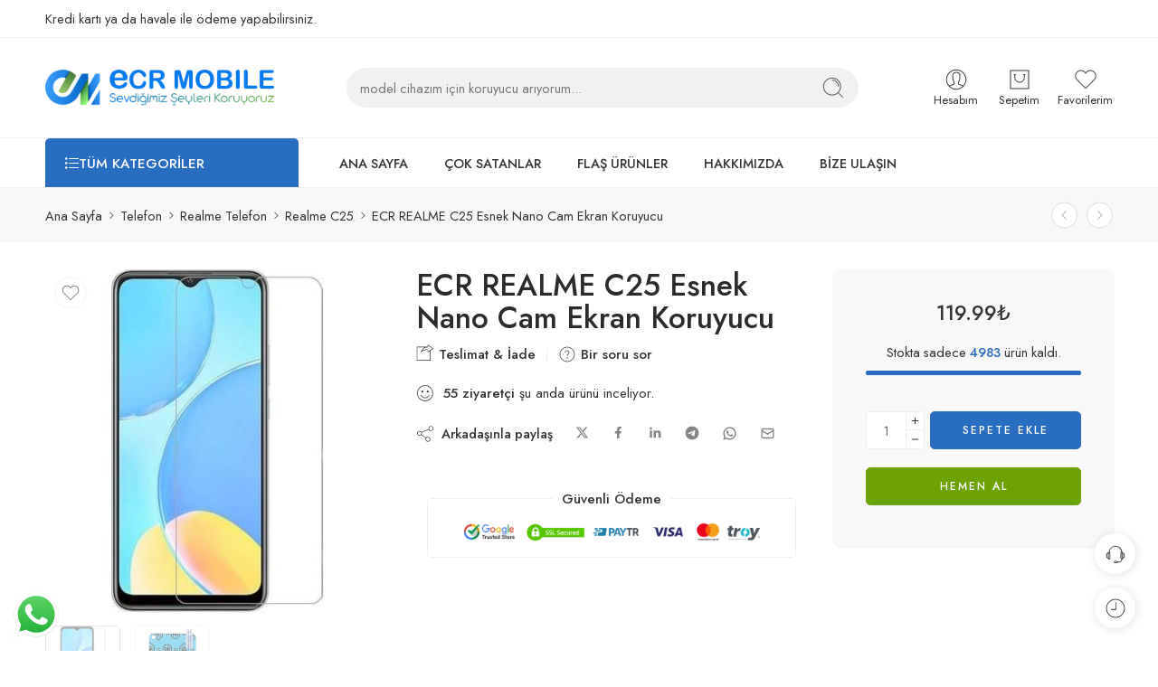

--- FILE ---
content_type: text/html; charset=UTF-8
request_url: https://www.ecrtekno.com/ecr-realme-c25-esnek-nano-cam-ekran-koruyucu/
body_size: 70047
content:
<!DOCTYPE html>
<html lang="tr">
<head>
<meta charset="UTF-8" />
<meta http-equiv="X-UA-Compatible" content="IE=Edge" />
<meta name="viewport" content="width=device-width, initial-scale=1.0, maximum-scale=1.0, user-scalable=0" />
<link rel="profile" href="http://gmpg.org/xfn/11" />
<link rel="pingback" href="https://www.ecrtekno.com/xmlrpc.php" />
<link rel="shortcut icon" href="https://www.ecrtekno.com/wp-content/uploads/2023/02/favicon.webp" />
<meta name='robots' content='index, follow, max-image-preview:large, max-snippet:-1, max-video-preview:-1' />

	<!-- This site is optimized with the Yoast SEO plugin v24.6 - https://yoast.com/wordpress/plugins/seo/ -->
	<title>ECR REALME C25 Esnek Nano Cam Ekran Koruyucu - ECR Tekno</title>
	<link rel="canonical" href="https://www.ecrtekno.com/ecr-realme-c25-esnek-nano-cam-ekran-koruyucu/" />
	<meta property="og:locale" content="tr_TR" />
	<meta property="og:type" content="article" />
	<meta property="og:title" content="ECR REALME C25 Esnek Nano Cam Ekran Koruyucu - ECR Tekno" />
	<meta property="og:url" content="https://www.ecrtekno.com/ecr-realme-c25-esnek-nano-cam-ekran-koruyucu/" />
	<meta property="og:site_name" content="ECR Tekno" />
	<meta property="article:modified_time" content="2025-03-15T15:25:34+00:00" />
	<meta property="og:image" content="https://www.ecrtekno.com/wp-content/uploads/2025/03/ecr-realme-c25y-esnek-nano-cam-ekran-koruyucu-7424.jpg" />
	<meta property="og:image:width" content="375" />
	<meta property="og:image:height" content="375" />
	<meta property="og:image:type" content="image/jpeg" />
	<meta name="twitter:card" content="summary_large_image" />
	<script type="application/ld+json" class="yoast-schema-graph">{"@context":"https://schema.org","@graph":[{"@type":"WebPage","@id":"https://www.ecrtekno.com/ecr-realme-c25-esnek-nano-cam-ekran-koruyucu/","url":"https://www.ecrtekno.com/ecr-realme-c25-esnek-nano-cam-ekran-koruyucu/","name":"ECR REALME C25 Esnek Nano Cam Ekran Koruyucu - ECR Tekno","isPartOf":{"@id":"https://www.ecrtekno.com/#website"},"primaryImageOfPage":{"@id":"https://www.ecrtekno.com/ecr-realme-c25-esnek-nano-cam-ekran-koruyucu/#primaryimage"},"image":{"@id":"https://www.ecrtekno.com/ecr-realme-c25-esnek-nano-cam-ekran-koruyucu/#primaryimage"},"thumbnailUrl":"https://www.ecrtekno.com/wp-content/uploads/2025/03/ecr-realme-c25y-esnek-nano-cam-ekran-koruyucu-7424.jpg","datePublished":"2025-03-12T19:55:41+00:00","dateModified":"2025-03-15T15:25:34+00:00","breadcrumb":{"@id":"https://www.ecrtekno.com/ecr-realme-c25-esnek-nano-cam-ekran-koruyucu/#breadcrumb"},"inLanguage":"tr","potentialAction":[{"@type":"ReadAction","target":["https://www.ecrtekno.com/ecr-realme-c25-esnek-nano-cam-ekran-koruyucu/"]}]},{"@type":"ImageObject","inLanguage":"tr","@id":"https://www.ecrtekno.com/ecr-realme-c25-esnek-nano-cam-ekran-koruyucu/#primaryimage","url":"https://www.ecrtekno.com/wp-content/uploads/2025/03/ecr-realme-c25y-esnek-nano-cam-ekran-koruyucu-7424.jpg","contentUrl":"https://www.ecrtekno.com/wp-content/uploads/2025/03/ecr-realme-c25y-esnek-nano-cam-ekran-koruyucu-7424.jpg","width":375,"height":375},{"@type":"BreadcrumbList","@id":"https://www.ecrtekno.com/ecr-realme-c25-esnek-nano-cam-ekran-koruyucu/#breadcrumb","itemListElement":[{"@type":"ListItem","position":1,"name":"Anasayfa","item":"https://www.ecrtekno.com/"},{"@type":"ListItem","position":2,"name":"Mağaza","item":"https://www.ecrtekno.com/magaza/"},{"@type":"ListItem","position":3,"name":"ECR REALME C25 Esnek Nano Cam Ekran Koruyucu"}]},{"@type":"WebSite","@id":"https://www.ecrtekno.com/#website","url":"https://www.ecrtekno.com/","name":"ECR Tekno","description":"Sevdiğimiz Şeyleri Koruyoruz","publisher":{"@id":"https://www.ecrtekno.com/#organization"},"potentialAction":[{"@type":"SearchAction","target":{"@type":"EntryPoint","urlTemplate":"https://www.ecrtekno.com/?s={search_term_string}"},"query-input":{"@type":"PropertyValueSpecification","valueRequired":true,"valueName":"search_term_string"}}],"inLanguage":"tr"},{"@type":"Organization","@id":"https://www.ecrtekno.com/#organization","name":"ECR Tekno","url":"https://www.ecrtekno.com/","logo":{"@type":"ImageObject","inLanguage":"tr","@id":"https://www.ecrtekno.com/#/schema/logo/image/","url":"https://www.ecrtekno.com/wp-content/uploads/2023/02/logo-ecrtekno-scaled.webp","contentUrl":"https://www.ecrtekno.com/wp-content/uploads/2023/02/logo-ecrtekno-scaled.webp","width":2560,"height":404,"caption":"ECR Tekno"},"image":{"@id":"https://www.ecrtekno.com/#/schema/logo/image/"},"sameAs":["https://www.instagram.com/ecr.mobile/","https://www.youtube.com/@ecrmobile5079"]}]}</script>
	<!-- / Yoast SEO plugin. -->


<link rel='dns-prefetch' href='//www.googletagmanager.com' />
<link rel='dns-prefetch' href='//fonts.googleapis.com' />
<link rel="preload" href="//www.ecrtekno.com/wp-content/themes/elessi-theme/assets/minify-font-icons/font-nasa-icons/nasa-font.woff" as="font" type="font/woff" crossorigin /><link rel="preload" href="//www.ecrtekno.com/wp-content/themes/elessi-theme/assets/minify-font-icons/font-pe-icon-7-stroke/Pe-icon-7-stroke.woff" as="font" type="font/woff" crossorigin /><link rel="preload" href="//www.ecrtekno.com/wp-content/themes/elessi-theme/assets/minify-font-icons/font-awesome-4.7.0/fontawesome-webfont.woff2" as="font" type="font/woff2" crossorigin /><link rel="preload" href="//www.ecrtekno.com/wp-content/themes/elessi-theme/assets/minify-font-icons/font-awesome-4.7.0/fontawesome-webfont.woff" as="font" type="font/woff" crossorigin /><style id='wp-img-auto-sizes-contain-inline-css' type='text/css'>
img:is([sizes=auto i],[sizes^="auto," i]){contain-intrinsic-size:3000px 1500px}
/*# sourceURL=wp-img-auto-sizes-contain-inline-css */
</style>
<link rel='stylesheet' id='ht_ctc_main_css-css' href='https://www.ecrtekno.com/wp-content/plugins/click-to-chat-for-whatsapp/new/inc/assets/css/main.css?ver=4.19' type='text/css' media='all' />
<link rel='stylesheet' id='hfe-widgets-style-css' href='https://www.ecrtekno.com/wp-content/plugins/header-footer-elementor/inc/widgets-css/frontend.css?ver=2.2.1' type='text/css' media='all' />
<style id='wp-emoji-styles-inline-css' type='text/css'>

	img.wp-smiley, img.emoji {
		display: inline !important;
		border: none !important;
		box-shadow: none !important;
		height: 1em !important;
		width: 1em !important;
		margin: 0 0.07em !important;
		vertical-align: -0.1em !important;
		background: none !important;
		padding: 0 !important;
	}
/*# sourceURL=wp-emoji-styles-inline-css */
</style>
<link rel='stylesheet' id='wp-block-library-css' href='https://www.ecrtekno.com/wp-includes/css/dist/block-library/style.min.css?ver=6.9' type='text/css' media='all' />
<link rel='stylesheet' id='wc-blocks-style-css' href='https://www.ecrtekno.com/wp-content/plugins/woocommerce/assets/client/blocks/wc-blocks.css?ver=wc-9.7.2' type='text/css' media='all' />
<style id='global-styles-inline-css' type='text/css'>
:root{--wp--preset--aspect-ratio--square: 1;--wp--preset--aspect-ratio--4-3: 4/3;--wp--preset--aspect-ratio--3-4: 3/4;--wp--preset--aspect-ratio--3-2: 3/2;--wp--preset--aspect-ratio--2-3: 2/3;--wp--preset--aspect-ratio--16-9: 16/9;--wp--preset--aspect-ratio--9-16: 9/16;--wp--preset--color--black: #000000;--wp--preset--color--cyan-bluish-gray: #abb8c3;--wp--preset--color--white: #ffffff;--wp--preset--color--pale-pink: #f78da7;--wp--preset--color--vivid-red: #cf2e2e;--wp--preset--color--luminous-vivid-orange: #ff6900;--wp--preset--color--luminous-vivid-amber: #fcb900;--wp--preset--color--light-green-cyan: #7bdcb5;--wp--preset--color--vivid-green-cyan: #00d084;--wp--preset--color--pale-cyan-blue: #8ed1fc;--wp--preset--color--vivid-cyan-blue: #0693e3;--wp--preset--color--vivid-purple: #9b51e0;--wp--preset--gradient--vivid-cyan-blue-to-vivid-purple: linear-gradient(135deg,rgb(6,147,227) 0%,rgb(155,81,224) 100%);--wp--preset--gradient--light-green-cyan-to-vivid-green-cyan: linear-gradient(135deg,rgb(122,220,180) 0%,rgb(0,208,130) 100%);--wp--preset--gradient--luminous-vivid-amber-to-luminous-vivid-orange: linear-gradient(135deg,rgb(252,185,0) 0%,rgb(255,105,0) 100%);--wp--preset--gradient--luminous-vivid-orange-to-vivid-red: linear-gradient(135deg,rgb(255,105,0) 0%,rgb(207,46,46) 100%);--wp--preset--gradient--very-light-gray-to-cyan-bluish-gray: linear-gradient(135deg,rgb(238,238,238) 0%,rgb(169,184,195) 100%);--wp--preset--gradient--cool-to-warm-spectrum: linear-gradient(135deg,rgb(74,234,220) 0%,rgb(151,120,209) 20%,rgb(207,42,186) 40%,rgb(238,44,130) 60%,rgb(251,105,98) 80%,rgb(254,248,76) 100%);--wp--preset--gradient--blush-light-purple: linear-gradient(135deg,rgb(255,206,236) 0%,rgb(152,150,240) 100%);--wp--preset--gradient--blush-bordeaux: linear-gradient(135deg,rgb(254,205,165) 0%,rgb(254,45,45) 50%,rgb(107,0,62) 100%);--wp--preset--gradient--luminous-dusk: linear-gradient(135deg,rgb(255,203,112) 0%,rgb(199,81,192) 50%,rgb(65,88,208) 100%);--wp--preset--gradient--pale-ocean: linear-gradient(135deg,rgb(255,245,203) 0%,rgb(182,227,212) 50%,rgb(51,167,181) 100%);--wp--preset--gradient--electric-grass: linear-gradient(135deg,rgb(202,248,128) 0%,rgb(113,206,126) 100%);--wp--preset--gradient--midnight: linear-gradient(135deg,rgb(2,3,129) 0%,rgb(40,116,252) 100%);--wp--preset--font-size--small: 13px;--wp--preset--font-size--medium: 20px;--wp--preset--font-size--large: 36px;--wp--preset--font-size--x-large: 42px;--wp--preset--font-family--inter: "Inter", sans-serif;--wp--preset--font-family--cardo: Cardo;--wp--preset--spacing--20: 0.44rem;--wp--preset--spacing--30: 0.67rem;--wp--preset--spacing--40: 1rem;--wp--preset--spacing--50: 1.5rem;--wp--preset--spacing--60: 2.25rem;--wp--preset--spacing--70: 3.38rem;--wp--preset--spacing--80: 5.06rem;--wp--preset--shadow--natural: 6px 6px 9px rgba(0, 0, 0, 0.2);--wp--preset--shadow--deep: 12px 12px 50px rgba(0, 0, 0, 0.4);--wp--preset--shadow--sharp: 6px 6px 0px rgba(0, 0, 0, 0.2);--wp--preset--shadow--outlined: 6px 6px 0px -3px rgb(255, 255, 255), 6px 6px rgb(0, 0, 0);--wp--preset--shadow--crisp: 6px 6px 0px rgb(0, 0, 0);}:where(.is-layout-flex){gap: 0.5em;}:where(.is-layout-grid){gap: 0.5em;}body .is-layout-flex{display: flex;}.is-layout-flex{flex-wrap: wrap;align-items: center;}.is-layout-flex > :is(*, div){margin: 0;}body .is-layout-grid{display: grid;}.is-layout-grid > :is(*, div){margin: 0;}:where(.wp-block-columns.is-layout-flex){gap: 2em;}:where(.wp-block-columns.is-layout-grid){gap: 2em;}:where(.wp-block-post-template.is-layout-flex){gap: 1.25em;}:where(.wp-block-post-template.is-layout-grid){gap: 1.25em;}.has-black-color{color: var(--wp--preset--color--black) !important;}.has-cyan-bluish-gray-color{color: var(--wp--preset--color--cyan-bluish-gray) !important;}.has-white-color{color: var(--wp--preset--color--white) !important;}.has-pale-pink-color{color: var(--wp--preset--color--pale-pink) !important;}.has-vivid-red-color{color: var(--wp--preset--color--vivid-red) !important;}.has-luminous-vivid-orange-color{color: var(--wp--preset--color--luminous-vivid-orange) !important;}.has-luminous-vivid-amber-color{color: var(--wp--preset--color--luminous-vivid-amber) !important;}.has-light-green-cyan-color{color: var(--wp--preset--color--light-green-cyan) !important;}.has-vivid-green-cyan-color{color: var(--wp--preset--color--vivid-green-cyan) !important;}.has-pale-cyan-blue-color{color: var(--wp--preset--color--pale-cyan-blue) !important;}.has-vivid-cyan-blue-color{color: var(--wp--preset--color--vivid-cyan-blue) !important;}.has-vivid-purple-color{color: var(--wp--preset--color--vivid-purple) !important;}.has-black-background-color{background-color: var(--wp--preset--color--black) !important;}.has-cyan-bluish-gray-background-color{background-color: var(--wp--preset--color--cyan-bluish-gray) !important;}.has-white-background-color{background-color: var(--wp--preset--color--white) !important;}.has-pale-pink-background-color{background-color: var(--wp--preset--color--pale-pink) !important;}.has-vivid-red-background-color{background-color: var(--wp--preset--color--vivid-red) !important;}.has-luminous-vivid-orange-background-color{background-color: var(--wp--preset--color--luminous-vivid-orange) !important;}.has-luminous-vivid-amber-background-color{background-color: var(--wp--preset--color--luminous-vivid-amber) !important;}.has-light-green-cyan-background-color{background-color: var(--wp--preset--color--light-green-cyan) !important;}.has-vivid-green-cyan-background-color{background-color: var(--wp--preset--color--vivid-green-cyan) !important;}.has-pale-cyan-blue-background-color{background-color: var(--wp--preset--color--pale-cyan-blue) !important;}.has-vivid-cyan-blue-background-color{background-color: var(--wp--preset--color--vivid-cyan-blue) !important;}.has-vivid-purple-background-color{background-color: var(--wp--preset--color--vivid-purple) !important;}.has-black-border-color{border-color: var(--wp--preset--color--black) !important;}.has-cyan-bluish-gray-border-color{border-color: var(--wp--preset--color--cyan-bluish-gray) !important;}.has-white-border-color{border-color: var(--wp--preset--color--white) !important;}.has-pale-pink-border-color{border-color: var(--wp--preset--color--pale-pink) !important;}.has-vivid-red-border-color{border-color: var(--wp--preset--color--vivid-red) !important;}.has-luminous-vivid-orange-border-color{border-color: var(--wp--preset--color--luminous-vivid-orange) !important;}.has-luminous-vivid-amber-border-color{border-color: var(--wp--preset--color--luminous-vivid-amber) !important;}.has-light-green-cyan-border-color{border-color: var(--wp--preset--color--light-green-cyan) !important;}.has-vivid-green-cyan-border-color{border-color: var(--wp--preset--color--vivid-green-cyan) !important;}.has-pale-cyan-blue-border-color{border-color: var(--wp--preset--color--pale-cyan-blue) !important;}.has-vivid-cyan-blue-border-color{border-color: var(--wp--preset--color--vivid-cyan-blue) !important;}.has-vivid-purple-border-color{border-color: var(--wp--preset--color--vivid-purple) !important;}.has-vivid-cyan-blue-to-vivid-purple-gradient-background{background: var(--wp--preset--gradient--vivid-cyan-blue-to-vivid-purple) !important;}.has-light-green-cyan-to-vivid-green-cyan-gradient-background{background: var(--wp--preset--gradient--light-green-cyan-to-vivid-green-cyan) !important;}.has-luminous-vivid-amber-to-luminous-vivid-orange-gradient-background{background: var(--wp--preset--gradient--luminous-vivid-amber-to-luminous-vivid-orange) !important;}.has-luminous-vivid-orange-to-vivid-red-gradient-background{background: var(--wp--preset--gradient--luminous-vivid-orange-to-vivid-red) !important;}.has-very-light-gray-to-cyan-bluish-gray-gradient-background{background: var(--wp--preset--gradient--very-light-gray-to-cyan-bluish-gray) !important;}.has-cool-to-warm-spectrum-gradient-background{background: var(--wp--preset--gradient--cool-to-warm-spectrum) !important;}.has-blush-light-purple-gradient-background{background: var(--wp--preset--gradient--blush-light-purple) !important;}.has-blush-bordeaux-gradient-background{background: var(--wp--preset--gradient--blush-bordeaux) !important;}.has-luminous-dusk-gradient-background{background: var(--wp--preset--gradient--luminous-dusk) !important;}.has-pale-ocean-gradient-background{background: var(--wp--preset--gradient--pale-ocean) !important;}.has-electric-grass-gradient-background{background: var(--wp--preset--gradient--electric-grass) !important;}.has-midnight-gradient-background{background: var(--wp--preset--gradient--midnight) !important;}.has-small-font-size{font-size: var(--wp--preset--font-size--small) !important;}.has-medium-font-size{font-size: var(--wp--preset--font-size--medium) !important;}.has-large-font-size{font-size: var(--wp--preset--font-size--large) !important;}.has-x-large-font-size{font-size: var(--wp--preset--font-size--x-large) !important;}
/*# sourceURL=global-styles-inline-css */
</style>

<style id='classic-theme-styles-inline-css' type='text/css'>
/*! This file is auto-generated */
.wp-block-button__link{color:#fff;background-color:#32373c;border-radius:9999px;box-shadow:none;text-decoration:none;padding:calc(.667em + 2px) calc(1.333em + 2px);font-size:1.125em}.wp-block-file__button{background:#32373c;color:#fff;text-decoration:none}
/*# sourceURL=/wp-includes/css/classic-themes.min.css */
</style>
<style id='woocommerce-inline-inline-css' type='text/css'>
.woocommerce form .form-row .required { visibility: visible; }
/*# sourceURL=woocommerce-inline-inline-css */
</style>
<link rel='stylesheet' id='hfe-style-css' href='https://www.ecrtekno.com/wp-content/plugins/header-footer-elementor/assets/css/header-footer-elementor.css?ver=2.2.1' type='text/css' media='all' />
<link rel='stylesheet' id='elementor-icons-css' href='https://www.ecrtekno.com/wp-content/plugins/elementor/assets/lib/eicons/css/elementor-icons.min.css?ver=5.35.0' type='text/css' media='all' />
<link rel='stylesheet' id='elementor-frontend-css' href='https://www.ecrtekno.com/wp-content/plugins/elementor/assets/css/frontend.min.css?ver=3.27.6' type='text/css' media='all' />
<link rel='stylesheet' id='elementor-post-5-css' href='https://www.ecrtekno.com/wp-content/uploads/elementor/css/post-5.css?ver=1741844193' type='text/css' media='all' />
<link rel='stylesheet' id='brands-styles-css' href='https://www.ecrtekno.com/wp-content/plugins/woocommerce/assets/css/brands.css?ver=9.7.2' type='text/css' media='all' />
<link rel='stylesheet' id='ecrtekno-fonts-icons-css' href='https://www.ecrtekno.com/wp-content/themes/elessi-theme/assets/minify-font-icons/fonts.min.css?ver=6.9' type='text/css' media='all' />
<link rel='stylesheet' id='nasa-fonts-css' href='https://fonts.googleapis.com/css?family=Jost%3A300%2C300italic%2C400%2C400italic%2C500%2C500italic%2C600%2C600italic%2C700%2C700italic%2C800%2C800italic%2C900%2C900italic&#038;subset=latin&#038;display=swap&#038;ver=6.9' type='text/css' media='all' />
<style id='akismet-widget-style-inline-css' type='text/css'>

			.a-stats {
				--akismet-color-mid-green: #357b49;
				--akismet-color-white: #fff;
				--akismet-color-light-grey: #f6f7f7;

				max-width: 350px;
				width: auto;
			}

			.a-stats * {
				all: unset;
				box-sizing: border-box;
			}

			.a-stats strong {
				font-weight: 600;
			}

			.a-stats a.a-stats__link,
			.a-stats a.a-stats__link:visited,
			.a-stats a.a-stats__link:active {
				background: var(--akismet-color-mid-green);
				border: none;
				box-shadow: none;
				border-radius: 8px;
				color: var(--akismet-color-white);
				cursor: pointer;
				display: block;
				font-family: -apple-system, BlinkMacSystemFont, 'Segoe UI', 'Roboto', 'Oxygen-Sans', 'Ubuntu', 'Cantarell', 'Helvetica Neue', sans-serif;
				font-weight: 500;
				padding: 12px;
				text-align: center;
				text-decoration: none;
				transition: all 0.2s ease;
			}

			/* Extra specificity to deal with TwentyTwentyOne focus style */
			.widget .a-stats a.a-stats__link:focus {
				background: var(--akismet-color-mid-green);
				color: var(--akismet-color-white);
				text-decoration: none;
			}

			.a-stats a.a-stats__link:hover {
				filter: brightness(110%);
				box-shadow: 0 4px 12px rgba(0, 0, 0, 0.06), 0 0 2px rgba(0, 0, 0, 0.16);
			}

			.a-stats .count {
				color: var(--akismet-color-white);
				display: block;
				font-size: 1.5em;
				line-height: 1.4;
				padding: 0 13px;
				white-space: nowrap;
			}
		
/*# sourceURL=akismet-widget-style-inline-css */
</style>
<link rel='stylesheet' id='hfe-elementor-icons-css' href='https://www.ecrtekno.com/wp-content/plugins/elementor/assets/lib/eicons/css/elementor-icons.min.css?ver=5.34.0' type='text/css' media='all' />
<link rel='stylesheet' id='hfe-icons-list-css' href='https://www.ecrtekno.com/wp-content/plugins/elementor/assets/css/widget-icon-list.min.css?ver=3.24.3' type='text/css' media='all' />
<link rel='stylesheet' id='hfe-social-icons-css' href='https://www.ecrtekno.com/wp-content/plugins/elementor/assets/css/widget-social-icons.min.css?ver=3.24.0' type='text/css' media='all' />
<link rel='stylesheet' id='hfe-social-share-icons-brands-css' href='https://www.ecrtekno.com/wp-content/plugins/elementor/assets/lib/font-awesome/css/brands.css?ver=5.15.3' type='text/css' media='all' />
<link rel='stylesheet' id='hfe-social-share-icons-fontawesome-css' href='https://www.ecrtekno.com/wp-content/plugins/elementor/assets/lib/font-awesome/css/fontawesome.css?ver=5.15.3' type='text/css' media='all' />
<link rel='stylesheet' id='hfe-nav-menu-icons-css' href='https://www.ecrtekno.com/wp-content/plugins/elementor/assets/lib/font-awesome/css/solid.css?ver=5.15.3' type='text/css' media='all' />
<link rel='stylesheet' id='ecrtekno-style-css' href='https://www.ecrtekno.com/wp-content/themes/elessi-theme/style.css?ver=6.9' type='text/css' media='all' />
<link rel='stylesheet' id='ecrtekno-child-style-css' href='https://www.ecrtekno.com/wp-content/themes/elessi-theme-child/style.css?ver=6.9' type='text/css' media='all' />
<link rel='stylesheet' id='ecrtekno-style-elementor-css' href='https://www.ecrtekno.com/wp-content/themes/elessi-theme/style-elementor.css' type='text/css' media='all' />
<link rel='stylesheet' id='ecrtekno-style-crazy-css' href='https://www.ecrtekno.com/wp-content/themes/elessi-theme/assets/css/style-crazy-load.css' type='text/css' media='all' />
<link rel='stylesheet' id='ecrtekno-style-large-css' href='https://www.ecrtekno.com/wp-content/themes/elessi-theme/assets/css/style-large.css' type='text/css' media='all' />
<link rel='stylesheet' id='ecrtekno-loop-product-css' href='https://www.ecrtekno.com/wp-content/themes/elessi-theme/assets/css/style-loop-product-modern-5.css' type='text/css' media='all' />
<link rel='stylesheet' id='ecrtekno-style-signle-product-css' href='https://www.ecrtekno.com/wp-content/themes/elessi-theme/assets/css/style-single-product.css' type='text/css' media='all' />
<link rel='stylesheet' id='ecrtekno-style-font-weight-css' href='https://www.ecrtekno.com/wp-content/themes/elessi-theme/assets/css/style-font-weight-500.css' type='text/css' media='all' />
<link rel='stylesheet' id='mediaelement-css' href='https://www.ecrtekno.com/wp-includes/js/mediaelement/mediaelementplayer-legacy.min.css?ver=4.2.17' type='text/css' media='all' />
<link rel='stylesheet' id='wp-mediaelement-css' href='https://www.ecrtekno.com/wp-includes/js/mediaelement/wp-mediaelement.min.css?ver=6.9' type='text/css' media='all' />
<link rel='stylesheet' id='nasa-sc-woo-css' href='https://www.ecrtekno.com/wp-content/plugins/nasa-core/assets/css/nasa-sc-woo.css' type='text/css' media='all' />
<link rel='stylesheet' id='nasa-sc-css' href='https://www.ecrtekno.com/wp-content/plugins/nasa-core/assets/css/nasa-sc.css' type='text/css' media='all' />
<link rel='stylesheet' id='ecrtekno-style-dynamic-css' href='//www.ecrtekno.com/wp-content/uploads/nasa-dynamic/dynamic.css?ver=1742491238' type='text/css' media='all' />
<link rel='stylesheet' id='google-fonts-1-css' href='https://fonts.googleapis.com/css?family=Roboto%3A100%2C100italic%2C200%2C200italic%2C300%2C300italic%2C400%2C400italic%2C500%2C500italic%2C600%2C600italic%2C700%2C700italic%2C800%2C800italic%2C900%2C900italic%7CRoboto+Slab%3A100%2C100italic%2C200%2C200italic%2C300%2C300italic%2C400%2C400italic%2C500%2C500italic%2C600%2C600italic%2C700%2C700italic%2C800%2C800italic%2C900%2C900italic&#038;display=swap&#038;subset=latin-ext&#038;ver=6.9' type='text/css' media='all' />
<link rel="preconnect" href="https://fonts.gstatic.com/" crossorigin><script type="text/template" id="tmpl-variation-template">
	<div class="woocommerce-variation-description">{{{ data.variation.variation_description }}}</div>
	<div class="woocommerce-variation-price">{{{ data.variation.price_html }}}</div>
	<div class="woocommerce-variation-availability">{{{ data.variation.availability_html }}}</div>
</script>
<script type="text/template" id="tmpl-unavailable-variation-template">
	<p role="alert">Maalesef, bu ürün mevcut değil. Lütfen farklı bir kombinasyon seçin.</p>
</script>
<script type="text/javascript" src="https://www.ecrtekno.com/wp-includes/js/jquery/jquery.min.js?ver=3.7.1" id="jquery-core-js"></script>
<script type="text/javascript" src="https://www.ecrtekno.com/wp-includes/js/jquery/jquery-migrate.min.js?ver=3.4.1" id="jquery-migrate-js"></script>
<script type="text/javascript" id="jquery-js-after">
/* <![CDATA[ */
!function($){"use strict";$(document).ready(function(){$(this).scrollTop()>100&&$(".hfe-scroll-to-top-wrap").removeClass("hfe-scroll-to-top-hide"),$(window).scroll(function(){$(this).scrollTop()<100?$(".hfe-scroll-to-top-wrap").fadeOut(300):$(".hfe-scroll-to-top-wrap").fadeIn(300)}),$(".hfe-scroll-to-top-wrap").on("click",function(){$("html, body").animate({scrollTop:0},300);return!1})})}(jQuery);
//# sourceURL=jquery-js-after
/* ]]> */
</script>
<script type="text/javascript" src="https://www.ecrtekno.com/wp-content/plugins/woocommerce/assets/js/jquery-blockui/jquery.blockUI.min.js?ver=2.7.0-wc.9.7.2" id="jquery-blockui-js" data-wp-strategy="defer"></script>
<script type="text/javascript" id="wc-add-to-cart-js-extra">
/* <![CDATA[ */
var wc_add_to_cart_params = {"ajax_url":"/wp-admin/admin-ajax.php","wc_ajax_url":"/?wc-ajax=%%endpoint%%","i18n_view_cart":"Sepetim","cart_url":"https://www.ecrtekno.com/sepetim/","is_cart":"","cart_redirect_after_add":"no"};
//# sourceURL=wc-add-to-cart-js-extra
/* ]]> */
</script>
<script type="text/javascript" src="https://www.ecrtekno.com/wp-content/plugins/woocommerce/assets/js/frontend/add-to-cart.min.js?ver=9.7.2" id="wc-add-to-cart-js" defer="defer" data-wp-strategy="defer"></script>
<script type="text/javascript" id="wc-single-product-js-extra">
/* <![CDATA[ */
var wc_single_product_params = {"i18n_required_rating_text":"L\u00fctfen bir oy belirleyin","i18n_rating_options":["1/5 y\u0131ld\u0131z","2/5 y\u0131ld\u0131z","3/5 y\u0131ld\u0131z","4/5 y\u0131ld\u0131z","5/5 y\u0131ld\u0131z"],"i18n_product_gallery_trigger_text":"Tam ekran g\u00f6rsel galerisini g\u00f6r\u00fcnt\u00fcleyin","review_rating_required":"yes","flexslider":{"rtl":false,"animation":"slide","smoothHeight":true,"directionNav":false,"controlNav":"thumbnails","slideshow":false,"animationSpeed":500,"animationLoop":false,"allowOneSlide":false},"zoom_enabled":"","zoom_options":[],"photoswipe_enabled":"","photoswipe_options":{"shareEl":false,"closeOnScroll":false,"history":false,"hideAnimationDuration":0,"showAnimationDuration":0},"flexslider_enabled":""};
//# sourceURL=wc-single-product-js-extra
/* ]]> */
</script>
<script type="text/javascript" src="https://www.ecrtekno.com/wp-content/plugins/woocommerce/assets/js/frontend/single-product.min.js?ver=9.7.2" id="wc-single-product-js" defer="defer" data-wp-strategy="defer"></script>
<script type="text/javascript" src="https://www.ecrtekno.com/wp-content/plugins/woocommerce/assets/js/js-cookie/js.cookie.min.js?ver=2.1.4-wc.9.7.2" id="js-cookie-js" data-wp-strategy="defer"></script>

<!-- Site Kit tarafından eklenen Google etiketi (gtag.js) snippet&#039;i -->
<!-- Google Analytics snippet added by Site Kit -->
<script type="text/javascript" src="https://www.googletagmanager.com/gtag/js?id=GT-WP4KTWS" id="google_gtagjs-js" async></script>
<script type="text/javascript" id="google_gtagjs-js-after">
/* <![CDATA[ */
window.dataLayer = window.dataLayer || [];function gtag(){dataLayer.push(arguments);}
gtag("set","linker",{"domains":["www.ecrtekno.com"]});
gtag("js", new Date());
gtag("set", "developer_id.dZTNiMT", true);
gtag("config", "GT-WP4KTWS", {"googlesitekit_post_type":"product"});
 window._googlesitekit = window._googlesitekit || {}; window._googlesitekit.throttledEvents = []; window._googlesitekit.gtagEvent = (name, data) => { var key = JSON.stringify( { name, data } ); if ( !! window._googlesitekit.throttledEvents[ key ] ) { return; } window._googlesitekit.throttledEvents[ key ] = true; setTimeout( () => { delete window._googlesitekit.throttledEvents[ key ]; }, 5 ); gtag( "event", name, { ...data, event_source: "site-kit" } ); }; 
//# sourceURL=google_gtagjs-js-after
/* ]]> */
</script>
<script type="text/javascript" id="wc-cart-fragments-js-extra">
/* <![CDATA[ */
var wc_cart_fragments_params = {"ajax_url":"/wp-admin/admin-ajax.php","wc_ajax_url":"/?wc-ajax=%%endpoint%%","cart_hash_key":"wc_cart_hash_8f1bdf1ebc9fb7269e9fe04c449839a9","fragment_name":"wc_fragments_8f1bdf1ebc9fb7269e9fe04c449839a9","request_timeout":"5000"};
//# sourceURL=wc-cart-fragments-js-extra
/* ]]> */
</script>
<script type="text/javascript" src="https://www.ecrtekno.com/wp-content/plugins/woocommerce/assets/js/frontend/cart-fragments.min.js?ver=9.7.2" id="wc-cart-fragments-js" defer="defer" data-wp-strategy="defer"></script>
<script type="text/javascript" src="https://www.ecrtekno.com/wp-includes/js/underscore.min.js?ver=1.13.7" id="underscore-js"></script>
<script type="text/javascript" id="wp-util-js-extra">
/* <![CDATA[ */
var _wpUtilSettings = {"ajax":{"url":"/wp-admin/admin-ajax.php"}};
//# sourceURL=wp-util-js-extra
/* ]]> */
</script>
<script type="text/javascript" src="https://www.ecrtekno.com/wp-includes/js/wp-util.min.js?ver=6.9" id="wp-util-js"></script>
<script type="text/javascript" id="wc-add-to-cart-variation-js-extra">
/* <![CDATA[ */
var wc_add_to_cart_variation_params = {"wc_ajax_url":"/?wc-ajax=%%endpoint%%","i18n_no_matching_variations_text":"Maalesef, se\u00e7iminizle e\u015fle\u015fen \u00fcr\u00fcn bulunmuyor. L\u00fctfen farkl\u0131 bir kombinasyon se\u00e7in.","i18n_make_a_selection_text":"L\u00fctfen sepetinize bu \u00fcr\u00fcn\u00fc eklemeden \u00f6nce baz\u0131 \u00fcr\u00fcn se\u00e7eneklerini belirleyin.","i18n_unavailable_text":"Maalesef, bu \u00fcr\u00fcn mevcut de\u011fil. L\u00fctfen farkl\u0131 bir kombinasyon se\u00e7in.","i18n_reset_alert_text":"Se\u00e7iminiz s\u0131f\u0131rland\u0131. L\u00fctfen sepetinize bu \u00fcr\u00fcn\u00fc eklemeden \u00f6nce baz\u0131 \u00fcr\u00fcn se\u00e7eneklerini belirleyin."};
//# sourceURL=wc-add-to-cart-variation-js-extra
/* ]]> */
</script>
<script type="text/javascript" src="https://www.ecrtekno.com/wp-content/plugins/woocommerce/assets/js/frontend/add-to-cart-variation.min.js?ver=9.7.2" id="wc-add-to-cart-variation-js" defer="defer" data-wp-strategy="defer"></script>
<meta name="generator" content="Site Kit by Google 1.170.0" /><!-- Google site verification - Google for WooCommerce -->
<meta name="google-site-verification" content="oqT8X-3Pghejo1Flj2kGatJbKBFCkycPFunOG03uL_w" />
	<noscript><style>.woocommerce-product-gallery{ opacity: 1 !important; }</style></noscript>
	<meta name="generator" content="Elementor 3.27.6; features: additional_custom_breakpoints; settings: css_print_method-external, google_font-enabled, font_display-swap">
			<style>
				.e-con.e-parent:nth-of-type(n+4):not(.e-lazyloaded):not(.e-no-lazyload),
				.e-con.e-parent:nth-of-type(n+4):not(.e-lazyloaded):not(.e-no-lazyload) * {
					background-image: none !important;
				}
				@media screen and (max-height: 1024px) {
					.e-con.e-parent:nth-of-type(n+3):not(.e-lazyloaded):not(.e-no-lazyload),
					.e-con.e-parent:nth-of-type(n+3):not(.e-lazyloaded):not(.e-no-lazyload) * {
						background-image: none !important;
					}
				}
				@media screen and (max-height: 640px) {
					.e-con.e-parent:nth-of-type(n+2):not(.e-lazyloaded):not(.e-no-lazyload),
					.e-con.e-parent:nth-of-type(n+2):not(.e-lazyloaded):not(.e-no-lazyload) * {
						background-image: none !important;
					}
				}
			</style>
			<meta name="generator" content="Powered by Slider Revolution 6.6.20 - responsive, Mobile-Friendly Slider Plugin for WordPress with comfortable drag and drop interface." />
<style class='wp-fonts-local' type='text/css'>
@font-face{font-family:Inter;font-style:normal;font-weight:300 900;font-display:fallback;src:url('https://www.ecrtekno.com/wp-content/plugins/woocommerce/assets/fonts/Inter-VariableFont_slnt,wght.woff2') format('woff2');font-stretch:normal;}
@font-face{font-family:Cardo;font-style:normal;font-weight:400;font-display:fallback;src:url('https://www.ecrtekno.com/wp-content/plugins/woocommerce/assets/fonts/cardo_normal_400.woff2') format('woff2');}
</style>
<link rel="icon" href="https://www.ecrtekno.com/wp-content/uploads/2023/02/cropped-favicon-32x32.webp" sizes="32x32" />
<link rel="icon" href="https://www.ecrtekno.com/wp-content/uploads/2023/02/cropped-favicon-192x192.webp" sizes="192x192" />
<link rel="apple-touch-icon" href="https://www.ecrtekno.com/wp-content/uploads/2023/02/cropped-favicon-180x180.webp" />
<meta name="msapplication-TileImage" content="https://www.ecrtekno.com/wp-content/uploads/2023/02/cropped-favicon-270x270.webp" />
<script>function setREVStartSize(e){
			//window.requestAnimationFrame(function() {
				window.RSIW = window.RSIW===undefined ? window.innerWidth : window.RSIW;
				window.RSIH = window.RSIH===undefined ? window.innerHeight : window.RSIH;
				try {
					var pw = document.getElementById(e.c).parentNode.offsetWidth,
						newh;
					pw = pw===0 || isNaN(pw) || (e.l=="fullwidth" || e.layout=="fullwidth") ? window.RSIW : pw;
					e.tabw = e.tabw===undefined ? 0 : parseInt(e.tabw);
					e.thumbw = e.thumbw===undefined ? 0 : parseInt(e.thumbw);
					e.tabh = e.tabh===undefined ? 0 : parseInt(e.tabh);
					e.thumbh = e.thumbh===undefined ? 0 : parseInt(e.thumbh);
					e.tabhide = e.tabhide===undefined ? 0 : parseInt(e.tabhide);
					e.thumbhide = e.thumbhide===undefined ? 0 : parseInt(e.thumbhide);
					e.mh = e.mh===undefined || e.mh=="" || e.mh==="auto" ? 0 : parseInt(e.mh,0);
					if(e.layout==="fullscreen" || e.l==="fullscreen")
						newh = Math.max(e.mh,window.RSIH);
					else{
						e.gw = Array.isArray(e.gw) ? e.gw : [e.gw];
						for (var i in e.rl) if (e.gw[i]===undefined || e.gw[i]===0) e.gw[i] = e.gw[i-1];
						e.gh = e.el===undefined || e.el==="" || (Array.isArray(e.el) && e.el.length==0)? e.gh : e.el;
						e.gh = Array.isArray(e.gh) ? e.gh : [e.gh];
						for (var i in e.rl) if (e.gh[i]===undefined || e.gh[i]===0) e.gh[i] = e.gh[i-1];
											
						var nl = new Array(e.rl.length),
							ix = 0,
							sl;
						e.tabw = e.tabhide>=pw ? 0 : e.tabw;
						e.thumbw = e.thumbhide>=pw ? 0 : e.thumbw;
						e.tabh = e.tabhide>=pw ? 0 : e.tabh;
						e.thumbh = e.thumbhide>=pw ? 0 : e.thumbh;
						for (var i in e.rl) nl[i] = e.rl[i]<window.RSIW ? 0 : e.rl[i];
						sl = nl[0];
						for (var i in nl) if (sl>nl[i] && nl[i]>0) { sl = nl[i]; ix=i;}
						var m = pw>(e.gw[ix]+e.tabw+e.thumbw) ? 1 : (pw-(e.tabw+e.thumbw)) / (e.gw[ix]);
						newh =  (e.gh[ix] * m) + (e.tabh + e.thumbh);
					}
					var el = document.getElementById(e.c);
					if (el!==null && el) el.style.height = newh+"px";
					el = document.getElementById(e.c+"_wrapper");
					if (el!==null && el) {
						el.style.height = newh+"px";
						el.style.display = "block";
					}
				} catch(e){
					console.log("Failure at Presize of Slider:" + e)
				}
			//});
		  };</script>
		<style type="text/css" id="wp-custom-css">
			#nasa-footer .nasa-footer-bottom-left p {
    line-height: 200%;
    margin: 0;
}

.grecaptcha-badge {
  visibility: hidden;
  display: none;
}		</style>
		<link rel='stylesheet' id='elementor-post-34855-css' href='https://www.ecrtekno.com/wp-content/uploads/elementor/css/post-34855.css?ver=1741847045' type='text/css' media='all' />
<link rel='stylesheet' id='widget-text-editor-css' href='https://www.ecrtekno.com/wp-content/plugins/elementor/assets/css/widget-text-editor.min.css?ver=3.27.6' type='text/css' media='all' />
<link rel='stylesheet' id='elementor-post-34842-css' href='https://www.ecrtekno.com/wp-content/uploads/elementor/css/post-34842.css?ver=1762952130' type='text/css' media='all' />
<link rel='stylesheet' id='swiper-css' href='https://www.ecrtekno.com/wp-content/plugins/elementor/assets/lib/swiper/v8/css/swiper.min.css?ver=8.4.5' type='text/css' media='all' />
<link rel='stylesheet' id='e-swiper-css' href='https://www.ecrtekno.com/wp-content/plugins/elementor/assets/css/conditionals/e-swiper.min.css?ver=3.27.6' type='text/css' media='all' />
<link rel='stylesheet' id='rs-plugin-settings-css' href='https://www.ecrtekno.com/wp-content/plugins/revslider/public/assets/css/rs6.css?ver=6.6.20' type='text/css' media='all' />
<style id='rs-plugin-settings-inline-css' type='text/css'>
#rs-demo-id {}
/*# sourceURL=rs-plugin-settings-inline-css */
</style>
</head>
<body class="wp-singular product-template-default single single-product postid-46918 wp-theme-ecrtekno-theme wp-child-theme-ecrtekno-theme-child theme-ecrtekno-theme nasa-core-actived nasa-woo-actived woocommerce woocommerce-page woocommerce-no-js ehf-template-ecrtekno-theme ehf-stylesheet-ecrtekno-theme-child antialiased product-zoom nasa-spl-modern-1 nasa-quickview-on nasa-crazy-load crazy-loading nasa-label-attr-single nasa-image-round elementor-default elementor-kit-5">

<!-- Start Wrapper Site -->
<div id="wrapper">

<!-- Start Header Site -->
<header id="header-content" class="site-header">

<div class="header-wrapper header-type-6">
    <div class="nasa-topbar-wrap">
    <div id="top-bar" class="top-bar">
                    <!-- Desktop | Responsive Top-bar -->
            <div class="row">
                <div class="large-12 columns">
                    <div class="left-text left rtl-right">
                        Kredi kartı ya da havale ile ödeme yapabilirsiniz.                    </div>
                    <div class="right-text nasa-hide-for-mobile right rtl-left">
                        <div class="topbar-menu-container">
                                                    </div>
                    </div>
                </div>
            </div>
            </div>
    
            <div class="nasa-hide-for-mobile">
            <a class="nasa-icon-toggle" href="javascript:void(0);" rel="nofollow">
                <i class="nasa-topbar-up pe-7s-angle-up"></i>
                <i class="nasa-topbar-down pe-7s-angle-down"></i>
            </a>
        </div>
    </div>
    <div class="sticky-wrapper">
        <div id="masthead" class="site-header">
                        
            <div class="row nasa-hide-for-mobile">
                <div class="large-12 columns nasa-wrap-event-search">
                    <div class="nasa-header-flex nasa-elements-wrap jbw">
                        <!-- Logo -->
                        <div class="logo-wrapper">
                            <a class="logo nasa-logo-retina" href="https://www.ecrtekno.com/" title="ECR Tekno - Sevdiğimiz Şeyleri Koruyoruz" rel="Ana Sayfa"><img src="//www.ecrtekno.com/wp-content/uploads/2023/02/logo-ecrtekno-scaled.webp" alt="ECR Tekno" class="header_logo" srcset="//www.ecrtekno.com/wp-content/uploads/2023/02/logo-ecrtekno-scaled.webp 1x, //www.ecrtekno.com/wp-content/uploads/2023/02/logo-ecrtekno-scaled.webp 2x" /></a>                        </div>

                        <!-- Search form in header -->
                        <div class="fgr-2 nasa-header-search-wrap nasa-search-relative margin-right-80 margin-left-80">
                            <div class="nasa-search-space nasa-search-full"><div class="nasa-show-search-form nasa-search-relative nasa-rightToLeft nasa-modern-layout">
    <div class="search-wrapper nasa-ajax-search-form-container modern">
                    <form role="search" method="get" class="nasa-search nasa-ajax-search-form" action="https://www.ecrtekno.com/">
                <label for="nasa-input-1" class="hidden-tag">
                    Burada ara                </label>

                <input type="text" name="s" id="nasa-input-1" class="search-field search-input live-search-input" value="" placeholder="model cihazım için koruyucu arıyorum..." data-suggestions="iPhone, Honor, Tablet ..." />
                
                                    <div class="ns-popular-keys-wrap hidden-tag">
                        <span class="ns-popular-keys">
                            <span class="ns-label">
                                Popüler aramalar:                            </span>

                                                            <a class="nasa-bold ns-popular-keyword" href="javascript:void(0);" rel="nofollow" data-word="iPhone">
                                    iPhone                                </a>
                                                            <a class="nasa-bold ns-popular-keyword" href="javascript:void(0);" rel="nofollow" data-word="Honor">
                                    Honor                                </a>
                                                            <a class="nasa-bold ns-popular-keyword" href="javascript:void(0);" rel="nofollow" data-word="Tablet ...">
                                    Tablet ...                                </a>
                                                    </span>
                    </div>
                
                <span class="nasa-icon-submit-page">
                    <svg viewBox="0 0 80 80" width="26" height="26" fill="currentColor"><path d="M74.3,72.2L58.7,56.5C69.9,44,69,24.8,56.5,13.5s-31.7-10.3-43,2.2s-10.3,31.7,2.2,43c11.6,10.5,29.3,10.5,40.9,0 l15.7,15.7L74.3,72.2z M36.1,63.5c-15.1,0-27.4-12.3-27.4-27.4C8.7,20.9,21,8.7,36.1,8.7c15.1,0,27.4,12.3,27.4,27.4 C63.5,51.2,51.2,63.5,36.1,63.5z"/><path d="M36.1,12.8v3c11.2,0,20.3,9.1,20.3,20.3h3C59.4,23.2,49,12.8,36.1,12.8z"/></svg>
                    
                    <button class="nasa-submit-search hidden-tag">
                        Aramak                        <svg viewBox="0 0 80 80" width="25" height="25" fill="currentColor"><path d="M74.3,72.2L58.7,56.5C69.9,44,69,24.8,56.5,13.5s-31.7-10.3-43,2.2s-10.3,31.7,2.2,43c11.6,10.5,29.3,10.5,40.9,0 l15.7,15.7L74.3,72.2z M36.1,63.5c-15.1,0-27.4-12.3-27.4-27.4C8.7,20.9,21,8.7,36.1,8.7c15.1,0,27.4,12.3,27.4,27.4 C63.5,51.2,51.2,63.5,36.1,63.5z"/><path d="M36.1,12.8v3c11.2,0,20.3,9.1,20.3,20.3h3C59.4,23.2,49,12.8,36.1,12.8z"/></svg>
                    </button>
                </span>

                                    <input type="hidden" name="post_type" value="product" />
                            </form>
                
        <a href="javascript:void(0);" title="Aramayı kapat" class="nasa-close-search nasa-stclose" rel="nofollow"></a>
    </div>

</div></div>                        </div>
                        
                        <!-- Group icon header -->
                        <div class="icons-wrapper">
                            <div class="nasa-header-icons-wrap"><ul class="header-icons"><li class="first nasa-icon-account-mobile menus-account"><a class="nasa-login-register-ajax nasa-flex" data-enable="1" href="https://www.ecrtekno.com/hesabim/" title="Giriş / Kayıt"><svg width="24" height="24" viewBox="0 0 32 32" fill="currentColor">
<path d="M16 3.205c-7.067 0-12.795 5.728-12.795 12.795s5.728 12.795 12.795 12.795 12.795-5.728 12.795-12.795c0-7.067-5.728-12.795-12.795-12.795zM16 4.271c6.467 0 11.729 5.261 11.729 11.729 0 2.845-1.019 5.457-2.711 7.49-1.169-0.488-3.93-1.446-5.638-1.951-0.146-0.046-0.169-0.053-0.169-0.66 0-0.501 0.206-1.005 0.407-1.432 0.218-0.464 0.476-1.244 0.569-1.944 0.259-0.301 0.612-0.895 0.839-2.026 0.199-0.997 0.106-1.36-0.026-1.7-0.014-0.036-0.028-0.071-0.039-0.107-0.050-0.234 0.019-1.448 0.189-2.391 0.118-0.647-0.030-2.022-0.921-3.159-0.562-0.719-1.638-1.601-3.603-1.724l-1.078 0.001c-1.932 0.122-3.008 1.004-3.57 1.723-0.89 1.137-1.038 2.513-0.92 3.159 0.172 0.943 0.239 2.157 0.191 2.387-0.010 0.040-0.025 0.075-0.040 0.111-0.131 0.341-0.225 0.703-0.025 1.7 0.226 1.131 0.579 1.725 0.839 2.026 0.092 0.7 0.35 1.48 0.569 1.944 0.159 0.339 0.234 0.801 0.234 1.454 0 0.607-0.023 0.614-0.159 0.657-1.767 0.522-4.579 1.538-5.628 1.997-1.725-2.042-2.768-4.679-2.768-7.555 0-6.467 5.261-11.729 11.729-11.729zM7.811 24.386c1.201-0.49 3.594-1.344 5.167-1.808 0.914-0.288 0.914-1.058 0.914-1.677 0-0.513-0.035-1.269-0.335-1.908-0.206-0.438-0.442-1.189-0.494-1.776-0.011-0.137-0.076-0.265-0.18-0.355-0.151-0.132-0.458-0.616-0.654-1.593-0.155-0.773-0.089-0.942-0.026-1.106 0.027-0.070 0.053-0.139 0.074-0.216 0.128-0.468-0.015-2.005-0.17-2.858-0.068-0.371 0.018-1.424 0.711-2.311 0.622-0.795 1.563-1.238 2.764-1.315l1.011-0.001c1.233 0.078 2.174 0.521 2.797 1.316 0.694 0.887 0.778 1.94 0.71 2.312-0.154 0.852-0.298 2.39-0.17 2.857 0.022 0.078 0.047 0.147 0.074 0.217 0.064 0.163 0.129 0.333-0.025 1.106-0.196 0.977-0.504 1.461-0.655 1.593-0.103 0.091-0.168 0.218-0.18 0.355-0.051 0.588-0.286 1.338-0.492 1.776-0.236 0.502-0.508 1.171-0.508 1.886 0 0.619 0 1.389 0.924 1.68 1.505 0.445 3.91 1.271 5.18 1.77-2.121 2.1-5.035 3.4-8.248 3.4-3.183 0-6.073-1.277-8.188-3.342z"/>
</svg><span class="icon-text">Hesabım</span></a></li><li class="nasa-icon-mini-cart"><a href="https://www.ecrtekno.com/sepetim/" class="cart-link mini-cart cart-inner nasa-flex jc" title="Sepetim" rel="nofollow"><span class="icon-wrap"><svg class="nasa-icon cart-icon nasa-icon-1" width="28" height="28" viewBox="0 0 32 32" fill="currentColor"><path d="M3.205 3.205v25.59h25.59v-25.59h-25.59zM27.729 27.729h-23.457v-23.457h23.457v23.457z" /><path d="M9.068 13.334c0 3.828 3.104 6.931 6.931 6.931s6.93-3.102 6.93-6.931v-3.732h1.067v-1.066h-3.199v1.066h1.065v3.732c0 3.234-2.631 5.864-5.864 5.864-3.234 0-5.865-2.631-5.865-5.864v-3.732h1.067v-1.066h-3.199v1.066h1.065v3.732z"/></svg><span class="nasa-cart-count nasa-mini-number cart-number hidden-tag nasa-product-empty">0</span></span><span class="icon-text hidden-tag">Sepetim</span></a></li><li class="nasa-icon-wishlist"><a class="wishlist-link nasa-wishlist-link nasa-flex" href="javascript:void(0);" title="Favorilerim" rel="nofollow"><span class="icon-wrap"><svg class="nasa-icon wishlist-icon" width="28" height="28" viewBox="0 0 32 32"><path d="M21.886 5.115c3.521 0 6.376 2.855 6.376 6.376 0 1.809-0.754 3.439-1.964 4.6l-10.297 10.349-10.484-10.536c-1.1-1.146-1.778-2.699-1.778-4.413 0-3.522 2.855-6.376 6.376-6.376 2.652 0 4.925 1.62 5.886 3.924 0.961-2.304 3.234-3.924 5.886-3.924zM21.886 4.049c-2.345 0-4.499 1.089-5.886 2.884-1.386-1.795-3.54-2.884-5.886-2.884-4.104 0-7.442 3.339-7.442 7.442 0 1.928 0.737 3.758 2.075 5.152l11.253 11.309 11.053-11.108c1.46-1.402 2.275-3.308 2.275-5.352 0-4.104-3.339-7.442-7.442-7.442v0z" fill="currentColor" /></svg><span class="nasa-wishlist-count nasa-mini-number wishlist-number nasa-product-empty">0</span></span><span class="icon-text hidden-tag">Favorilerim</span></a></li></ul></div>                        </div>
                    </div>
                </div>
            </div>
            
            <!-- Main menu -->
            <div class="nasa-elements-wrap nasa-elements-wrap-main-menu nasa-hide-for-mobile nasa-elements-wrap-bg">
                <div class="row">
                    <div class="large-12 columns">
                        <div class="wide-nav nasa-wrap-width-main-menu nasa-bg-wrap nasa-nav-style-1">
                            <div class="nasa-menus-wrapper nasa-menus-wrapper-reponsive nasa-loading nasa-flex" data-padding_x="35">
                                                <div id="nasa-menu-vertical-header" class="nasa-menu-vertical-header margin-right-45 rtl-margin-right-0 rtl-margin-left-45 rtl-right">
                    <div class="vertical-menu nasa-vertical-header nasa-menu-ver-align-left">
                        <h5 class="section-title nasa-title-vertical-menu nasa-flex">
                            <svg class="ns-v-icon" fill="currentColor" width="15" height="15" viewBox="0 0 512 512"><path d="M43 469c-23 0-43-19-43-42 0-24 20-44 43-44 24 0 42 20 42 44 0 23-18 42-42 42z m0-171c-23 0-43-19-43-42 0-23 20-43 43-43 24 0 42 20 42 43 0 23-18 42-42 42z m0-169c-23 0-43-20-43-44 0-23 20-42 43-42 24 0 42 19 42 42 0 24-18 44-42 44z m100 312l0-28 369 0 0 28z m0-199l369 0 0 28-369 0z m0-171l369 0 0 28-369 0z"/></svg>
                            Tüm Kategoriler                        </h5>
                        <div class="vertical-menu-container">
                            <ul class="vertical-menu-wrapper">
                                <li class="menu-item menu-item-type-taxonomy menu-item-object-product_cat current-product-ancestor current-menu-parent current-product-parent menu-item-has-children menu-parent-item nasa-megamenu root-item cols-5 nasa_even"><a title="Telefon Koruyucular" href="https://www.ecrtekno.com/telefon-modeller/" class="nasa-title-menu"><i class="pe-7s-angle-down nasa-open-child"></i>Telefon Koruyucular<i class="fa fa-angle-right nasa-has-items-child"></i></a><div class="nav-dropdown"><ul class="sub-menu large-block-grid-5 medium-block-grid-5 small-block-grid-5"><li class="menu-item menu-item-type-taxonomy menu-item-object-product_cat menu-item-has-children menu-parent-item megatop"><a title="Apple" href="https://www.ecrtekno.com/apple/" class="nasa-title-menu">Apple<i class="fa fa-angle-right nasa-has-items-child"></i></a><div class="nav-column-links"><ul class="sub-menu"><li class="menu-item menu-item-type-taxonomy menu-item-object-product_cat"><a title="iPhone 15 Pro Max" href="https://www.ecrtekno.com/iphone-15-pro-max/" class="nasa-title-menu">iPhone 15 Pro Max</a></li>
<li class="menu-item menu-item-type-taxonomy menu-item-object-product_cat"><a title="iPhone 15 Pro" href="https://www.ecrtekno.com/iphone-15-pro/" class="nasa-title-menu">iPhone 15 Pro</a></li>
<li class="menu-item menu-item-type-taxonomy menu-item-object-product_cat"><a title="iPhone 15" href="https://www.ecrtekno.com/iphone-15/" class="nasa-title-menu">iPhone 15</a></li>
<li class="menu-item menu-item-type-taxonomy menu-item-object-product_cat"><a title="iPhone 14 Pro Max" href="https://www.ecrtekno.com/iphone-14-pro-max/" class="nasa-title-menu">iPhone 14 Pro Max</a></li>
<li class="menu-item menu-item-type-taxonomy menu-item-object-product_cat"><a title="iPhone Diğer Modeller" href="https://www.ecrtekno.com/apple/" class="nasa-title-menu">iPhone Diğer Modeller</a></li>
</ul></div></li>
<li class="menu-item menu-item-type-taxonomy menu-item-object-product_cat menu-item-has-children menu-parent-item megatop"><a title="Samsung" href="https://www.ecrtekno.com/samsung/" class="nasa-title-menu">Samsung<i class="fa fa-angle-right nasa-has-items-child"></i></a><div class="nav-column-links"><ul class="sub-menu"><li class="menu-item menu-item-type-taxonomy menu-item-object-product_cat"><a title="Galaxy S24" href="https://www.ecrtekno.com/galaxy-s24/" class="nasa-title-menu">Galaxy S24</a></li>
<li class="menu-item menu-item-type-taxonomy menu-item-object-product_cat"><a title="Galaxy S24+" href="https://www.ecrtekno.com/galaxy-s24-samsung/" class="nasa-title-menu">Galaxy S24+</a></li>
<li class="menu-item menu-item-type-taxonomy menu-item-object-product_cat"><a title="Galaxy S24 Ultra" href="https://www.ecrtekno.com/galaxy-s24-ultra/" class="nasa-title-menu">Galaxy S24 Ultra</a></li>
<li class="menu-item menu-item-type-taxonomy menu-item-object-product_cat"><a title="Galaxy S23 FE" href="https://www.ecrtekno.com/galaxy-s23-fe/" class="nasa-title-menu">Galaxy S23 FE</a></li>
<li class="menu-item menu-item-type-taxonomy menu-item-object-product_cat"><a title="Samsung Diğer Modeller" href="https://www.ecrtekno.com/samsung/" class="nasa-title-menu">Samsung Diğer Modeller</a></li>
</ul></div></li>
<li class="menu-item menu-item-type-taxonomy menu-item-object-product_cat menu-item-has-children menu-parent-item megatop"><a title="Huawei" href="https://www.ecrtekno.com/huawei/" class="nasa-title-menu">Huawei<i class="fa fa-angle-right nasa-has-items-child"></i></a><div class="nav-column-links"><ul class="sub-menu"><li class="menu-item menu-item-type-taxonomy menu-item-object-product_cat"><a title="Huawei P60 Pro" href="https://www.ecrtekno.com/huawei-p60-pro/" class="nasa-title-menu">Huawei P60 Pro</a></li>
<li class="menu-item menu-item-type-taxonomy menu-item-object-product_cat"><a title="Huawei P50 Pro" href="https://www.ecrtekno.com/huawei-p50-pro/" class="nasa-title-menu">Huawei P50 Pro</a></li>
<li class="menu-item menu-item-type-taxonomy menu-item-object-product_cat"><a title="Huawei Nova 10SE" href="https://www.ecrtekno.com/huawei-nova-10se/" class="nasa-title-menu">Huawei Nova 10SE</a></li>
<li class="menu-item menu-item-type-taxonomy menu-item-object-product_cat"><a title="Huawei Nova Y90" href="https://www.ecrtekno.com/huawei-nova-y90/" class="nasa-title-menu">Huawei Nova Y90</a></li>
<li class="menu-item menu-item-type-taxonomy menu-item-object-product_cat"><a title="Huawei Diğer Modeller" href="https://www.ecrtekno.com/huawei/" class="nasa-title-menu">Huawei Diğer Modeller</a></li>
</ul></div></li>
<li class="menu-item menu-item-type-taxonomy menu-item-object-product_cat menu-item-has-children menu-parent-item megatop"><a title="Honor" href="https://www.ecrtekno.com/honor/" class="nasa-title-menu">Honor<i class="fa fa-angle-right nasa-has-items-child"></i></a><div class="nav-column-links"><ul class="sub-menu"><li class="menu-item menu-item-type-taxonomy menu-item-object-product_cat"><a title="Honor Magic 6 Pro 5G" href="https://www.ecrtekno.com/honor-magic-6-pro-5g/" class="nasa-title-menu">Honor Magic 6 Pro 5G</a></li>
<li class="menu-item menu-item-type-taxonomy menu-item-object-product_cat"><a title="Honor X9A" href="https://www.ecrtekno.com/honor-x9a/" class="nasa-title-menu">Honor X9A</a></li>
<li class="menu-item menu-item-type-taxonomy menu-item-object-product_cat"><a title="Honor 90" href="https://www.ecrtekno.com/honor-90/" class="nasa-title-menu">Honor 90</a></li>
<li class="menu-item menu-item-type-taxonomy menu-item-object-product_cat"><a title="Honor 70" href="https://www.ecrtekno.com/honor-70/" class="nasa-title-menu">Honor 70</a></li>
<li class="menu-item menu-item-type-taxonomy menu-item-object-product_cat"><a title="Honor Diğer Modeller" href="https://www.ecrtekno.com/honor/" class="nasa-title-menu">Honor Diğer Modeller</a></li>
</ul></div></li>
<li class="menu-item menu-item-type-taxonomy menu-item-object-product_cat menu-item-has-children menu-parent-item megatop"><a title="Oppo Telefon" href="https://www.ecrtekno.com/oppo/" class="nasa-title-menu">Oppo Telefon<i class="fa fa-angle-right nasa-has-items-child"></i></a><div class="nav-column-links"><ul class="sub-menu"><li class="menu-item menu-item-type-taxonomy menu-item-object-product_cat"><a title="Oppo Reno 11F" href="https://www.ecrtekno.com/oppo-reno-11f/" class="nasa-title-menu">Oppo Reno 11F</a></li>
<li class="menu-item menu-item-type-taxonomy menu-item-object-product_cat"><a title="Oppo Reno 7" href="https://www.ecrtekno.com/oppo-reno-7/" class="nasa-title-menu">Oppo Reno 7</a></li>
<li class="menu-item menu-item-type-taxonomy menu-item-object-product_cat"><a title="Oppo Reno 5 Lite" href="https://www.ecrtekno.com/oppo-reno-5-lite/" class="nasa-title-menu">Oppo Reno 5 Lite</a></li>
<li class="menu-item menu-item-type-taxonomy menu-item-object-product_cat"><a title="Oppo Reno 4 Lite" href="https://www.ecrtekno.com/oppo-reno-4-lite/" class="nasa-title-menu">Oppo Reno 4 Lite</a></li>
<li class="menu-item menu-item-type-taxonomy menu-item-object-product_cat"><a title="Oppo Diğer Modeller" href="https://www.ecrtekno.com/oppo/" class="nasa-title-menu">Oppo Diğer Modeller</a></li>
</ul></div></li>
<li class="menu-item menu-item-type-taxonomy menu-item-object-product_cat menu-item-has-children menu-parent-item megatop"><a title="Xiaomi" href="https://www.ecrtekno.com/xiaomi/" class="nasa-title-menu">Xiaomi<i class="fa fa-angle-right nasa-has-items-child"></i></a><div class="nav-column-links"><ul class="sub-menu"><li class="menu-item menu-item-type-taxonomy menu-item-object-product_cat"><a title="Xiaomi 14 Ultra" href="https://www.ecrtekno.com/xiaomi-14-ultra/" class="nasa-title-menu">Xiaomi 14 Ultra</a></li>
<li class="menu-item menu-item-type-taxonomy menu-item-object-product_cat"><a title="Xiaomi 13 Lite" href="https://www.ecrtekno.com/xiaomi-13-lite/" class="nasa-title-menu">Xiaomi 13 Lite</a></li>
<li class="menu-item menu-item-type-taxonomy menu-item-object-product_cat"><a title="Poco X6 Pro" href="https://www.ecrtekno.com/poco-x6-pro/" class="nasa-title-menu">Poco X6 Pro</a></li>
<li class="menu-item menu-item-type-taxonomy menu-item-object-product_cat"><a title="Xiaomi 13T" href="https://www.ecrtekno.com/xiaomi-13t/" class="nasa-title-menu">Xiaomi 13T</a></li>
<li class="menu-item menu-item-type-taxonomy menu-item-object-product_cat"><a title="Xiaomi Diğer Modeller" href="https://www.ecrtekno.com/xiaomi/" class="nasa-title-menu">Xiaomi Diğer Modeller</a></li>
</ul></div></li>
<li class="menu-item menu-item-type-taxonomy menu-item-object-product_cat menu-item-has-children menu-parent-item megatop"><a title="Vivo Telefon" href="https://www.ecrtekno.com/vivo/" class="nasa-title-menu">Vivo Telefon<i class="fa fa-angle-right nasa-has-items-child"></i></a><div class="nav-column-links"><ul class="sub-menu"><li class="menu-item menu-item-type-taxonomy menu-item-object-product_cat"><a title="Vivo V30 5G" href="https://www.ecrtekno.com/vivo-v30-5g/" class="nasa-title-menu">Vivo V30 5G</a></li>
<li class="menu-item menu-item-type-taxonomy menu-item-object-product_cat"><a title="Vivo Y36" href="https://www.ecrtekno.com/vivo-y35/" class="nasa-title-menu">Vivo Y36</a></li>
<li class="menu-item menu-item-type-taxonomy menu-item-object-product_cat"><a title="Vivo V29 Lite 5G" href="https://www.ecrtekno.com/vivo-v29-lite-5g/" class="nasa-title-menu">Vivo V29 Lite 5G</a></li>
<li class="menu-item menu-item-type-taxonomy menu-item-object-product_cat"><a title="Vivo V29 5G" href="https://www.ecrtekno.com/vivo-v29-5g/" class="nasa-title-menu">Vivo V29 5G</a></li>
<li class="menu-item menu-item-type-taxonomy menu-item-object-product_cat"><a title="Vivo Diğer Modeller" href="https://www.ecrtekno.com/vivo/" class="nasa-title-menu">Vivo Diğer Modeller</a></li>
</ul></div></li>
<li class="menu-item menu-item-type-taxonomy menu-item-object-product_cat menu-item-has-children menu-parent-item megatop"><a title="Tecno" href="https://www.ecrtekno.com/tecno-mobile/" class="nasa-title-menu">Tecno<i class="fa fa-angle-right nasa-has-items-child"></i></a><div class="nav-column-links"><ul class="sub-menu"><li class="menu-item menu-item-type-taxonomy menu-item-object-product_cat"><a title="Tecno Camon 30 5G" href="https://www.ecrtekno.com/tecno-camon-30-5g/" class="nasa-title-menu">Tecno Camon 30 5G</a></li>
<li class="menu-item menu-item-type-taxonomy menu-item-object-product_cat"><a title="Tecno Camon 20 Pro" href="https://www.ecrtekno.com/tecno-camon-20-pro/" class="nasa-title-menu">Tecno Camon 20 Pro</a></li>
<li class="menu-item menu-item-type-taxonomy menu-item-object-product_cat"><a title="Tecno Camon 19 Pro" href="https://www.ecrtekno.com/tecno-camon-19-pro/" class="nasa-title-menu">Tecno Camon 19 Pro</a></li>
<li class="menu-item menu-item-type-taxonomy menu-item-object-product_cat"><a title="Tecno Camon 19 Neo" href="https://www.ecrtekno.com/tecno-camon-19-neo/" class="nasa-title-menu">Tecno Camon 19 Neo</a></li>
<li class="menu-item menu-item-type-taxonomy menu-item-object-product_cat"><a title="Tecno Diğer Modeller" href="https://www.ecrtekno.com/tecno-mobile/" class="nasa-title-menu">Tecno Diğer Modeller</a></li>
</ul></div></li>
<li class="menu-item menu-item-type-taxonomy menu-item-object-product_cat menu-item-has-children menu-parent-item megatop"><a title="Redmi" href="https://www.ecrtekno.com/redmi/" class="nasa-title-menu">Redmi<i class="fa fa-angle-right nasa-has-items-child"></i></a><div class="nav-column-links"><ul class="sub-menu"><li class="menu-item menu-item-type-taxonomy menu-item-object-product_cat"><a title="Redmi 13C" href="https://www.ecrtekno.com/redmi-13c/" class="nasa-title-menu">Redmi 13C</a></li>
<li class="menu-item menu-item-type-taxonomy menu-item-object-product_cat"><a title="Redmi Note 12 Pro 5G" href="https://www.ecrtekno.com/redmi-note-12-pro-5g/" class="nasa-title-menu">Redmi Note 12 Pro 5G</a></li>
<li class="menu-item menu-item-type-taxonomy menu-item-object-product_cat"><a title="Redmi Note 12 Pro 4G" href="https://www.ecrtekno.com/redmi-note-12-pro-4g/" class="nasa-title-menu">Redmi Note 12 Pro 4G</a></li>
<li class="menu-item menu-item-type-taxonomy menu-item-object-product_cat"><a title="Redmi Note 13 Pro" href="https://www.ecrtekno.com/redmi-note-13-pro/" class="nasa-title-menu">Redmi Note 13 Pro</a></li>
<li class="menu-item menu-item-type-taxonomy menu-item-object-product_cat"><a title="Redmi Diğer Modeller" href="https://www.ecrtekno.com/redmi/" class="nasa-title-menu">Redmi Diğer Modeller</a></li>
</ul></div></li>
<li class="menu-item menu-item-type-taxonomy menu-item-object-product_cat current-product-ancestor current-menu-parent current-product-parent menu-item-has-children menu-parent-item megatop"><a title="Realme" href="https://www.ecrtekno.com/realme/" class="nasa-title-menu">Realme<i class="fa fa-angle-right nasa-has-items-child"></i></a><div class="nav-column-links"><ul class="sub-menu"><li class="menu-item menu-item-type-taxonomy menu-item-object-product_cat"><a title="Realme 11 4G" href="https://www.ecrtekno.com/realme-11-4g/" class="nasa-title-menu">Realme 11 4G</a></li>
<li class="menu-item menu-item-type-taxonomy menu-item-object-product_cat"><a title="Realme 12 Pro/ Realme 12 Pro Plus" href="https://www.ecrtekno.com/realme-12-pro-realme-12-pro-plus/" class="nasa-title-menu">Realme 12 Pro/ Realme 12 Pro Plus</a></li>
<li class="menu-item menu-item-type-taxonomy menu-item-object-product_cat"><a title="Realme 12 Lite" href="https://www.ecrtekno.com/realme-12-lite/" class="nasa-title-menu">Realme 12 Lite</a></li>
<li class="menu-item menu-item-type-taxonomy menu-item-object-product_cat"><a title="Realme 11 Pro" href="https://www.ecrtekno.com/realme-11-pro/" class="nasa-title-menu">Realme 11 Pro</a></li>
<li class="menu-item menu-item-type-taxonomy menu-item-object-product_cat current-product-ancestor current-menu-parent current-product-parent"><a title="Realme Diğer Modeller" href="https://www.ecrtekno.com/realme/" class="nasa-title-menu">Realme Diğer Modeller</a></li>
</ul></div></li>
<li class="menu-item menu-item-type-taxonomy menu-item-object-product_cat menu-item-has-children menu-parent-item megatop"><a title="Infinix" href="https://www.ecrtekno.com/infinix/" class="nasa-title-menu">Infinix<i class="fa fa-angle-right nasa-has-items-child"></i></a><div class="nav-column-links"><ul class="sub-menu"><li class="menu-item menu-item-type-taxonomy menu-item-object-product_cat"><a title="Infinix Note 30" href="https://www.ecrtekno.com/infinix-note-30/" class="nasa-title-menu">Infinix Note 30</a></li>
<li class="menu-item menu-item-type-taxonomy menu-item-object-product_cat"><a title="Infinix Hot 30i" href="https://www.ecrtekno.com/infinix-hot-30i/" class="nasa-title-menu">Infinix Hot 30i</a></li>
<li class="menu-item menu-item-type-taxonomy menu-item-object-product_cat"><a title="Infinix Hot 30" href="https://www.ecrtekno.com/infinix-hot-30/" class="nasa-title-menu">Infinix Hot 30</a></li>
<li class="menu-item menu-item-type-taxonomy menu-item-object-product_cat"><a title="Infinix Hot 10 Play" href="https://www.ecrtekno.com/infinix-hot-10-play/" class="nasa-title-menu">Infinix Hot 10 Play</a></li>
<li class="menu-item menu-item-type-taxonomy menu-item-object-product_cat"><a title="Infinix Diğer Modeller" href="https://www.ecrtekno.com/infinix/" class="nasa-title-menu">Infinix Diğer Modeller</a></li>
</ul></div></li>
<li class="menu-item menu-item-type-taxonomy menu-item-object-product_cat current-product-ancestor current-menu-parent current-product-parent menu-item-has-children menu-parent-item megatop"><a title="Diğer Markalar" href="https://www.ecrtekno.com/telefon-modeller/" class="nasa-title-menu">Diğer Markalar<i class="fa fa-angle-right nasa-has-items-child"></i></a><div class="nav-column-links"><ul class="sub-menu"><li class="menu-item menu-item-type-taxonomy menu-item-object-product_cat"><a title="Casper Telefon" href="https://www.ecrtekno.com/casper/" class="nasa-title-menu">Casper Telefon</a></li>
<li class="menu-item menu-item-type-taxonomy menu-item-object-product_cat"><a title="General Mobile" href="https://www.ecrtekno.com/general-mobile-telefon-modeller/" class="nasa-title-menu">General Mobile</a></li>
<li class="menu-item menu-item-type-taxonomy menu-item-object-product_cat"><a title="Nothing Phone" href="https://www.ecrtekno.com/nothing-phone/" class="nasa-title-menu">Nothing Phone</a></li>
<li class="menu-item menu-item-type-taxonomy menu-item-object-product_cat"><a title="Oneplus" href="https://www.ecrtekno.com/oneplus/" class="nasa-title-menu">Oneplus</a></li>
<li class="menu-item menu-item-type-taxonomy menu-item-object-product_cat"><a title="TCL" href="https://www.ecrtekno.com/tcl/" class="nasa-title-menu">TCL</a></li>
</ul></div></li>
</ul></div></li>
<li class="menu-item menu-item-type-taxonomy menu-item-object-product_cat menu-item-has-children menu-parent-item nasa-megamenu root-item cols-5 nasa_odd"><a title="Akıllı Saat Koruyucuları" href="https://www.ecrtekno.com/akilli-saat-modeller/" class="nasa-title-menu"><i class="pe-7s-angle-down nasa-open-child"></i>Akıllı Saat Koruyucuları<i class="fa fa-angle-right nasa-has-items-child"></i></a><div class="nav-dropdown"><ul class="sub-menu large-block-grid-5 medium-block-grid-5 small-block-grid-5"><li class="menu-item menu-item-type-taxonomy menu-item-object-product_cat menu-item-has-children menu-parent-item megatop"><a title="Apple Watch" href="https://www.ecrtekno.com/apple-akilli-saat-modeller/" class="nasa-title-menu">Apple Watch<i class="fa fa-angle-right nasa-has-items-child"></i></a><div class="nav-column-links"><ul class="sub-menu"><li class="menu-item menu-item-type-taxonomy menu-item-object-product_cat"><a title="Apple Watch 10. Nesil 46mm" href="https://www.ecrtekno.com/apple-watch-10-nesil-46mm/" class="nasa-title-menu">Apple Watch 10. Nesil 46mm</a></li>
<li class="menu-item menu-item-type-taxonomy menu-item-object-product_cat"><a title="Apple Watch 10. Nesil 42mm" href="https://www.ecrtekno.com/apple-watch-10-nesil-42mm/" class="nasa-title-menu">Apple Watch 10. Nesil 42mm</a></li>
<li class="menu-item menu-item-type-taxonomy menu-item-object-product_cat"><a title="Apple Watch 9. Nesil" href="https://www.ecrtekno.com/apple-watch-9-nesil/" class="nasa-title-menu">Apple Watch 9. Nesil</a></li>
<li class="menu-item menu-item-type-taxonomy menu-item-object-product_cat"><a title="Apple Watch Ultra 49mm" href="https://www.ecrtekno.com/apple-watch-ultra-49mm/" class="nasa-title-menu">Apple Watch Ultra 49mm</a></li>
<li class="menu-item menu-item-type-taxonomy menu-item-object-product_cat"><a title="Apple Watch Diğer Modeller" href="https://www.ecrtekno.com/apple-akilli-saat-modeller/" class="nasa-title-menu">Apple Watch Diğer Modeller</a></li>
</ul></div></li>
<li class="menu-item menu-item-type-taxonomy menu-item-object-product_cat menu-item-has-children menu-parent-item megatop"><a title="Samsung Saat" href="https://www.ecrtekno.com/samsung-akilli-saat-modeller/" class="nasa-title-menu">Samsung Saat<i class="fa fa-angle-right nasa-has-items-child"></i></a><div class="nav-column-links"><ul class="sub-menu"><li class="menu-item menu-item-type-taxonomy menu-item-object-product_cat"><a title="Samsung Fit 3" href="https://www.ecrtekno.com/samsung-fit-3/" class="nasa-title-menu">Samsung Fit 3</a></li>
<li class="menu-item menu-item-type-taxonomy menu-item-object-product_cat"><a title="Samsung Watch 6 Serisi" href="https://www.ecrtekno.com/samsung-watch-6-serisi/" class="nasa-title-menu">Samsung Watch 6 Serisi</a></li>
<li class="menu-item menu-item-type-taxonomy menu-item-object-product_cat"><a title="Samsung Watch 5 Serisi" href="https://www.ecrtekno.com/samsung-watch-5-serisi/" class="nasa-title-menu">Samsung Watch 5 Serisi</a></li>
<li class="menu-item menu-item-type-taxonomy menu-item-object-product_cat"><a title="Samsung Watch 4 Serisi" href="https://www.ecrtekno.com/samsung-watch-4-serisi/" class="nasa-title-menu">Samsung Watch 4 Serisi</a></li>
<li class="menu-item menu-item-type-taxonomy menu-item-object-product_cat"><a title="Samsung Diğer Modeller" href="https://www.ecrtekno.com/samsung-akilli-saat-modeller/" class="nasa-title-menu">Samsung Diğer Modeller</a></li>
</ul></div></li>
<li class="menu-item menu-item-type-taxonomy menu-item-object-product_cat menu-item-has-children menu-parent-item megatop"><a title="Huawei Saat" href="https://www.ecrtekno.com/huawei-akilli-saat-modeller/" class="nasa-title-menu">Huawei Saat<i class="fa fa-angle-right nasa-has-items-child"></i></a><div class="nav-column-links"><ul class="sub-menu"><li class="menu-item menu-item-type-taxonomy menu-item-object-product_cat"><a title="GT5 Pro 46mm" href="https://www.ecrtekno.com/gt5-pro-46mm/" class="nasa-title-menu">GT5 Pro 46mm</a></li>
<li class="menu-item menu-item-type-taxonomy menu-item-object-product_cat"><a title="Huawei GT5 46mm" href="https://www.ecrtekno.com/huawei-gt5-46mm/" class="nasa-title-menu">Huawei GT5 46mm</a></li>
<li class="menu-item menu-item-type-taxonomy menu-item-object-product_cat"><a title="Huawei GT5 41mm" href="https://www.ecrtekno.com/huawei-gt5-41mm/" class="nasa-title-menu">Huawei GT5 41mm</a></li>
<li class="menu-item menu-item-type-taxonomy menu-item-object-product_cat"><a title="Huawei Gt4 46mm" href="https://www.ecrtekno.com/huawei-gt4-46mm/" class="nasa-title-menu">Huawei Gt4 46mm</a></li>
<li class="menu-item menu-item-type-taxonomy menu-item-object-product_cat"><a title="Huawei Diğer Modelleri" href="https://www.ecrtekno.com/huawei-akilli-saat-modeller/" class="nasa-title-menu">Huawei Diğer Modelleri</a></li>
</ul></div></li>
<li class="menu-item menu-item-type-taxonomy menu-item-object-product_cat menu-item-has-children menu-parent-item megatop"><a title="Xiaomi Saat" href="https://www.ecrtekno.com/xiaomi-akilli-saat-modeller/" class="nasa-title-menu">Xiaomi Saat<i class="fa fa-angle-right nasa-has-items-child"></i></a><div class="nav-column-links"><ul class="sub-menu"><li class="menu-item menu-item-type-taxonomy menu-item-object-product_cat"><a title="Xiaomi Watch S1 Active" href="https://www.ecrtekno.com/xiaomi-watch-s1-active/" class="nasa-title-menu">Xiaomi Watch S1 Active</a></li>
<li class="menu-item menu-item-type-taxonomy menu-item-object-product_cat"><a title="Xiaomi Mibro T1" href="https://www.ecrtekno.com/xiaomi-mibro-t1/" class="nasa-title-menu">Xiaomi Mibro T1</a></li>
<li class="menu-item menu-item-type-taxonomy menu-item-object-product_cat"><a title="Mi Watch S1" href="https://www.ecrtekno.com/mi-watch-s1/" class="nasa-title-menu">Mi Watch S1</a></li>
<li class="menu-item menu-item-type-taxonomy menu-item-object-product_cat"><a title="Mi Watch Lite" href="https://www.ecrtekno.com/mi-watch-lite/" class="nasa-title-menu">Mi Watch Lite</a></li>
<li class="menu-item menu-item-type-taxonomy menu-item-object-product_cat"><a title="Xiaomi Diğer Modeller" href="https://www.ecrtekno.com/xiaomi-akilli-saat-modeller/" class="nasa-title-menu">Xiaomi Diğer Modeller</a></li>
</ul></div></li>
<li class="menu-item menu-item-type-taxonomy menu-item-object-product_cat menu-item-has-children menu-parent-item megatop"><a title="Amazfit Saat" href="https://www.ecrtekno.com/amazfit/" class="nasa-title-menu">Amazfit Saat<i class="fa fa-angle-right nasa-has-items-child"></i></a><div class="nav-column-links"><ul class="sub-menu"><li class="menu-item menu-item-type-taxonomy menu-item-object-product_cat"><a title="Amazfit GTR 3 Pro" href="https://www.ecrtekno.com/amazfit-gtr-3-pro/" class="nasa-title-menu">Amazfit GTR 3 Pro</a></li>
<li class="menu-item menu-item-type-taxonomy menu-item-object-product_cat"><a title="Amazfit Gtr 2" href="https://www.ecrtekno.com/amazfit-gtr-2/" class="nasa-title-menu">Amazfit Gtr 2</a></li>
<li class="menu-item menu-item-type-taxonomy menu-item-object-product_cat"><a title="Amazfit T-Rex Pro" href="https://www.ecrtekno.com/amazfit-t-rex-pro/" class="nasa-title-menu">Amazfit T-Rex Pro</a></li>
<li class="menu-item menu-item-type-taxonomy menu-item-object-product_cat"><a title="Amazfit Verge" href="https://www.ecrtekno.com/amazfit-verge/" class="nasa-title-menu">Amazfit Verge</a></li>
<li class="menu-item menu-item-type-taxonomy menu-item-object-product_cat"><a title="Amazfit Diğer Modeller" href="https://www.ecrtekno.com/amazfit/" class="nasa-title-menu">Amazfit Diğer Modeller</a></li>
</ul></div></li>
<li class="menu-item menu-item-type-taxonomy menu-item-object-product_cat menu-item-has-children menu-parent-item megatop"><a title="Garmin Saat" href="https://www.ecrtekno.com/garmin/" class="nasa-title-menu">Garmin Saat<i class="fa fa-angle-right nasa-has-items-child"></i></a><div class="nav-column-links"><ul class="sub-menu"><li class="menu-item menu-item-type-taxonomy menu-item-object-product_cat"><a title="Garmin Fenix 7" href="https://www.ecrtekno.com/garmin-fenix-7/" class="nasa-title-menu">Garmin Fenix 7</a></li>
<li class="menu-item menu-item-type-taxonomy menu-item-object-product_cat"><a title="Garmin Fenix 6X/6X Pro" href="https://www.ecrtekno.com/garmin-fenix-6x-6x-pro/" class="nasa-title-menu">Garmin Fenix 6X/6X Pro</a></li>
<li class="menu-item menu-item-type-taxonomy menu-item-object-product_cat"><a title="Garmin Fenix 5X 51mm" href="https://www.ecrtekno.com/garmin-fenix-5x-51mm/" class="nasa-title-menu">Garmin Fenix 5X 51mm</a></li>
<li class="menu-item menu-item-type-taxonomy menu-item-object-product_cat"><a title="Garmin Approach S40" href="https://www.ecrtekno.com/garmin-approach-s40/" class="nasa-title-menu">Garmin Approach S40</a></li>
<li class="menu-item menu-item-type-taxonomy menu-item-object-product_cat"><a title="Garmin Diğer Modeller" href="https://www.ecrtekno.com/garmin/" class="nasa-title-menu">Garmin Diğer Modeller</a></li>
</ul></div></li>
<li class="menu-item menu-item-type-taxonomy menu-item-object-product_cat menu-item-has-children menu-parent-item megatop"><a title="Honor Saat" href="https://www.ecrtekno.com/honor-akilli-saat-modeller/" class="nasa-title-menu">Honor Saat<i class="fa fa-angle-right nasa-has-items-child"></i></a><div class="nav-column-links"><ul class="sub-menu"><li class="menu-item menu-item-type-taxonomy menu-item-object-product_cat"><a title="Honor Watch 4 (TMA-B19)" href="https://www.ecrtekno.com/honor-watch-4-tma-b19/" class="nasa-title-menu">Honor Watch 4 (TMA-B19)</a></li>
<li class="menu-item menu-item-type-taxonomy menu-item-object-product_cat"><a title="Honor Band 5" href="https://www.ecrtekno.com/honor-band-5/" class="nasa-title-menu">Honor Band 5</a></li>
<li class="menu-item menu-item-type-taxonomy menu-item-object-product_cat"><a title="Honor Band 6" href="https://www.ecrtekno.com/honor-band-6/" class="nasa-title-menu">Honor Band 6</a></li>
<li class="menu-item menu-item-type-taxonomy menu-item-object-product_cat"><a title="Honor Magic Watch 2 46 mm" href="https://www.ecrtekno.com/honor-magic-watch-2-46-mm/" class="nasa-title-menu">Honor Magic Watch 2 46 mm</a></li>
<li class="menu-item menu-item-type-taxonomy menu-item-object-product_cat"><a title="Honor Diğer Modeller" href="https://www.ecrtekno.com/honor-akilli-saat-modeller/" class="nasa-title-menu">Honor Diğer Modeller</a></li>
</ul></div></li>
<li class="menu-item menu-item-type-taxonomy menu-item-object-product_cat menu-item-has-children menu-parent-item megatop"><a title="Imilab" href="https://www.ecrtekno.com/imilab/" class="nasa-title-menu">Imilab<i class="fa fa-angle-right nasa-has-items-child"></i></a><div class="nav-column-links"><ul class="sub-menu"><li class="menu-item menu-item-type-taxonomy menu-item-object-product_cat"><a title="Imilab W01" href="https://www.ecrtekno.com/imilab-w01/" class="nasa-title-menu">Imilab W01</a></li>
<li class="menu-item menu-item-type-taxonomy menu-item-object-product_cat"><a title="Imilab KW66" href="https://www.ecrtekno.com/imilab-kw66/" class="nasa-title-menu">Imilab KW66</a></li>
<li class="menu-item menu-item-type-taxonomy menu-item-object-product_cat"><a title="Imilab W11" href="https://www.ecrtekno.com/imilab-w11/" class="nasa-title-menu">Imilab W11</a></li>
<li class="menu-item menu-item-type-taxonomy menu-item-object-product_cat"><a title="Imılab W12" href="https://www.ecrtekno.com/imilab-w12/" class="nasa-title-menu">Imılab W12</a></li>
</ul></div></li>
<li class="menu-item menu-item-type-taxonomy menu-item-object-product_cat menu-item-has-children menu-parent-item megatop"><a title="Oppo Saat" href="https://www.ecrtekno.com/oppo-akilli-saat-modeller/" class="nasa-title-menu">Oppo Saat<i class="fa fa-angle-right nasa-has-items-child"></i></a><div class="nav-column-links"><ul class="sub-menu"><li class="menu-item menu-item-type-taxonomy menu-item-object-product_cat"><a title="Oppo Watch Free" href="https://www.ecrtekno.com/oppo-watch-free/" class="nasa-title-menu">Oppo Watch Free</a></li>
<li class="menu-item menu-item-type-taxonomy menu-item-object-product_cat"><a title="Oppo Watch 46 mm" href="https://www.ecrtekno.com/oppo-watch-46-mm/" class="nasa-title-menu">Oppo Watch 46 mm</a></li>
<li class="menu-item menu-item-type-taxonomy menu-item-object-product_cat"><a title="Oppo Watch 41 mm" href="https://www.ecrtekno.com/oppo-watch-41-mm/" class="nasa-title-menu">Oppo Watch 41 mm</a></li>
</ul></div></li>
<li class="menu-item menu-item-type-taxonomy menu-item-object-product_cat menu-item-has-children menu-parent-item megatop"><a title="Haylou" href="https://www.ecrtekno.com/haylou/" class="nasa-title-menu">Haylou<i class="fa fa-angle-right nasa-has-items-child"></i></a><div class="nav-column-links"><ul class="sub-menu"><li class="menu-item menu-item-type-taxonomy menu-item-object-product_cat"><a title="Haylou GST" href="https://www.ecrtekno.com/haylou-gst/" class="nasa-title-menu">Haylou GST</a></li>
<li class="menu-item menu-item-type-taxonomy menu-item-object-product_cat"><a title="Haylou LS12(RS4)" href="https://www.ecrtekno.com/haylou-ls12rs4/" class="nasa-title-menu">Haylou LS12(RS4)</a></li>
<li class="menu-item menu-item-type-taxonomy menu-item-object-product_cat"><a title="Haylou RT2" href="https://www.ecrtekno.com/haylou-rt2/" class="nasa-title-menu">Haylou RT2</a></li>
</ul></div></li>
<li class="menu-item menu-item-type-taxonomy menu-item-object-product_cat menu-item-has-children menu-parent-item megatop"><a title="Çocuk Saat" href="https://www.ecrtekno.com/akilli-saat-modeller/" class="nasa-title-menu">Çocuk Saat<i class="fa fa-angle-right nasa-has-items-child"></i></a><div class="nav-column-links"><ul class="sub-menu"><li class="menu-item menu-item-type-taxonomy menu-item-object-product_cat"><a title="TCL" href="https://www.ecrtekno.com/tcl-akilli-saat-modeller/" class="nasa-title-menu">TCL</a></li>
<li class="menu-item menu-item-type-taxonomy menu-item-object-product_cat"><a title="Reeder" href="https://www.ecrtekno.com/reeder-akilli-saat-modeller/" class="nasa-title-menu">Reeder</a></li>
<li class="menu-item menu-item-type-taxonomy menu-item-object-product_cat"><a title="Bilicra" href="https://www.ecrtekno.com/blicra/" class="nasa-title-menu">Bilicra</a></li>
<li class="menu-item menu-item-type-taxonomy menu-item-object-product_cat"><a title="General Mobile" href="https://www.ecrtekno.com/general-mobile/" class="nasa-title-menu">General Mobile</a></li>
<li class="menu-item menu-item-type-taxonomy menu-item-object-product_cat"><a title="Wiky" href="https://www.ecrtekno.com/wiky/" class="nasa-title-menu">Wiky</a></li>
</ul></div></li>
<li class="menu-item menu-item-type-taxonomy menu-item-object-product_cat menu-item-has-children menu-parent-item megatop"><a title="Diğer Markalar" href="https://www.ecrtekno.com/akilli-saat-modeller/" class="nasa-title-menu">Diğer Markalar<i class="fa fa-angle-right nasa-has-items-child"></i></a><div class="nav-column-links"><ul class="sub-menu"><li class="menu-item menu-item-type-taxonomy menu-item-object-product_cat"><a title="Vestel" href="https://www.ecrtekno.com/vestel-akilli-saat-modeller/" class="nasa-title-menu">Vestel</a></li>
<li class="menu-item menu-item-type-taxonomy menu-item-object-product_cat"><a title="Kospet" href="https://www.ecrtekno.com/kospet/" class="nasa-title-menu">Kospet</a></li>
<li class="menu-item menu-item-type-taxonomy menu-item-object-product_cat"><a title="C4U" href="https://www.ecrtekno.com/c4u/" class="nasa-title-menu">C4U</a></li>
<li class="menu-item menu-item-type-taxonomy menu-item-object-product_cat"><a title="Redmi" href="https://www.ecrtekno.com/redmi-akilli-saat-modeller/" class="nasa-title-menu">Redmi</a></li>
<li class="menu-item menu-item-type-taxonomy menu-item-object-product_cat"><a title="Realme" href="https://www.ecrtekno.com/realme-akilli-saat-modeller/" class="nasa-title-menu">Realme</a></li>
<li class="menu-item menu-item-type-taxonomy menu-item-object-product_cat"><a title="Oppo Saat" href="https://www.ecrtekno.com/oppo-akilli-saat-modeller/" class="nasa-title-menu">Oppo Saat</a></li>
</ul></div></li>
</ul></div></li>
<li class="menu-item menu-item-type-taxonomy menu-item-object-product_cat menu-item-has-children menu-parent-item nasa-megamenu root-item cols-5 nasa_even"><a title="Tablet Koruyucuları" href="https://www.ecrtekno.com/tablet-modeller/" class="nasa-title-menu"><i class="pe-7s-angle-down nasa-open-child"></i>Tablet Koruyucuları<i class="fa fa-angle-right nasa-has-items-child"></i></a><div class="nav-dropdown"><ul class="sub-menu large-block-grid-5 medium-block-grid-5 small-block-grid-5"><li class="menu-item menu-item-type-taxonomy menu-item-object-product_cat menu-item-has-children menu-parent-item megatop"><a title="Apple iPad" href="https://www.ecrtekno.com/apple-tablet-modeller/" class="nasa-title-menu">Apple iPad<i class="fa fa-angle-right nasa-has-items-child"></i></a><div class="nav-column-links"><ul class="sub-menu"><li class="menu-item menu-item-type-taxonomy menu-item-object-product_cat"><a title="iPad Pro 11 M4 2024" href="https://www.ecrtekno.com/ipad-pro-11-m4-2024/" class="nasa-title-menu">iPad Pro 11 M4 2024</a></li>
<li class="menu-item menu-item-type-taxonomy menu-item-object-product_cat"><a title="iPad Pro 13 M4 2024" href="https://www.ecrtekno.com/ipad-pro-13-m4-2024/" class="nasa-title-menu">iPad Pro 13 M4 2024</a></li>
<li class="menu-item menu-item-type-taxonomy menu-item-object-product_cat"><a title="iPad 10. Nesil 10.9”" href="https://www.ecrtekno.com/ipad-10-nesil-10-9-inc-2022/" class="nasa-title-menu">iPad 10. Nesil 10.9”</a></li>
<li class="menu-item menu-item-type-taxonomy menu-item-object-product_cat"><a title="Apple iPad 9. Nesil 10.2″" href="https://www.ecrtekno.com/apple-ipad-9-nesil-2021-10-2″/" class="nasa-title-menu">Apple iPad 9. Nesil 10.2″</a></li>
<li class="menu-item menu-item-type-taxonomy menu-item-object-product_cat"><a title="Apple Diğer Modeller" href="https://www.ecrtekno.com/apple-tablet-modeller/" class="nasa-title-menu">Apple Diğer Modeller</a></li>
</ul></div></li>
<li class="menu-item menu-item-type-taxonomy menu-item-object-product_cat menu-item-has-children menu-parent-item megatop"><a title="Samsung Tablet" href="https://www.ecrtekno.com/samsung-tablet-modeller/" class="nasa-title-menu">Samsung Tablet<i class="fa fa-angle-right nasa-has-items-child"></i></a><div class="nav-column-links"><ul class="sub-menu"><li class="menu-item menu-item-type-taxonomy menu-item-object-product_cat"><a title="Samsung Galaxy Tab A9" href="https://www.ecrtekno.com/samsung-galaxy-tab-a9-8-7-inc-2023/" class="nasa-title-menu">Samsung Galaxy Tab A9</a></li>
<li class="menu-item menu-item-type-taxonomy menu-item-object-product_cat"><a title="Samsung Galaxy Tab S9" href="https://www.ecrtekno.com/samsung-galaxy-tab-s9-x-710/" class="nasa-title-menu">Samsung Galaxy Tab S9</a></li>
<li class="menu-item menu-item-type-taxonomy menu-item-object-product_cat"><a title="Galaxy Tab S9 FE SM-X510" href="https://www.ecrtekno.com/galaxy-tab-s9-fe-sm-x510/" class="nasa-title-menu">Galaxy Tab S9 FE SM-X510</a></li>
<li class="menu-item menu-item-type-taxonomy menu-item-object-product_cat"><a title="Galaxy Tab S9 FE Plus SM-X610" href="https://www.ecrtekno.com/galaxy-tab-s9-fe-plus-sm-x610/" class="nasa-title-menu">Galaxy Tab S9 FE Plus SM-X610</a></li>
<li class="menu-item menu-item-type-taxonomy menu-item-object-product_cat"><a title="Samsung Diğer Modeller" href="https://www.ecrtekno.com/samsung-tablet-modeller/" class="nasa-title-menu">Samsung Diğer Modeller</a></li>
</ul></div></li>
<li class="menu-item menu-item-type-taxonomy menu-item-object-product_cat menu-item-has-children menu-parent-item megatop"><a title="Honor Tablet" href="https://www.ecrtekno.com/honor-tablet-modeller/" class="nasa-title-menu">Honor Tablet<i class="fa fa-angle-right nasa-has-items-child"></i></a><div class="nav-column-links"><ul class="sub-menu"><li class="menu-item menu-item-type-taxonomy menu-item-object-product_cat"><a title="Honor Pad 9" href="https://www.ecrtekno.com/honor-pad-9/" class="nasa-title-menu">Honor Pad 9</a></li>
<li class="menu-item menu-item-type-taxonomy menu-item-object-product_cat"><a title="Honor Pad X9" href="https://www.ecrtekno.com/honor-pad-x9/" class="nasa-title-menu">Honor Pad X9</a></li>
<li class="menu-item menu-item-type-taxonomy menu-item-object-product_cat"><a title="Honor Pad X8" href="https://www.ecrtekno.com/honor-pad-x8/" class="nasa-title-menu">Honor Pad X8</a></li>
<li class="menu-item menu-item-type-taxonomy menu-item-object-product_cat"><a title="Honor Pad 8" href="https://www.ecrtekno.com/honor-pad-8/" class="nasa-title-menu">Honor Pad 8</a></li>
</ul></div></li>
<li class="menu-item menu-item-type-taxonomy menu-item-object-product_cat menu-item-has-children menu-parent-item megatop"><a title="Huawei Tablet" href="https://www.ecrtekno.com/huawei-tablet-modeller/" class="nasa-title-menu">Huawei Tablet<i class="fa fa-angle-right nasa-has-items-child"></i></a><div class="nav-column-links"><ul class="sub-menu"><li class="menu-item menu-item-type-taxonomy menu-item-object-product_cat"><a title="Huawei Matepad 11.5" href="https://www.ecrtekno.com/huawei-matepad-11-5/" class="nasa-title-menu">Huawei Matepad 11.5</a></li>
<li class="menu-item menu-item-type-taxonomy menu-item-object-product_cat"><a title="Huawei Matepad Air 11.5" href="https://www.ecrtekno.com/huawei-matepad-air-11-5/" class="nasa-title-menu">Huawei Matepad Air 11.5</a></li>
<li class="menu-item menu-item-type-taxonomy menu-item-object-product_cat"><a title="Huawei Matepad 11(2023) 11”" href="https://www.ecrtekno.com/huawei-matepad-112023-11/" class="nasa-title-menu">Huawei Matepad 11(2023) 11”</a></li>
<li class="menu-item menu-item-type-taxonomy menu-item-object-product_cat"><a title="Huawei Matepad 11(2021)" href="https://www.ecrtekno.com/huawei-matepad-112021/" class="nasa-title-menu">Huawei Matepad 11(2021)</a></li>
<li class="menu-item menu-item-type-taxonomy menu-item-object-product_cat"><a title="Huawei Diğer Modeller" href="https://www.ecrtekno.com/huawei-tablet-modeller/" class="nasa-title-menu">Huawei Diğer Modeller</a></li>
</ul></div></li>
<li class="menu-item menu-item-type-taxonomy menu-item-object-product_cat menu-item-has-children menu-parent-item megatop"><a title="Lenovo" href="https://www.ecrtekno.com/lenovo/" class="nasa-title-menu">Lenovo<i class="fa fa-angle-right nasa-has-items-child"></i></a><div class="nav-column-links"><ul class="sub-menu"><li class="menu-item menu-item-type-taxonomy menu-item-object-product_cat"><a title="Lenovo Tab P11 2. Nesil" href="https://www.ecrtekno.com/lenovo-tab-p11-2-nesil-11-5-inc-tb-350fu/" class="nasa-title-menu">Lenovo Tab P11 2. Nesil</a></li>
<li class="menu-item menu-item-type-taxonomy menu-item-object-product_cat"><a title="Lenovo Tab P11 1. Nesil" href="https://www.ecrtekno.com/lenovo-tab-p11-1-nesil/" class="nasa-title-menu">Lenovo Tab P11 1. Nesil</a></li>
<li class="menu-item menu-item-type-taxonomy menu-item-object-product_cat"><a title="Lenovo Tab M9" href="https://www.ecrtekno.com/lenovo-tab-m9-zac30155tr/" class="nasa-title-menu">Lenovo Tab M9</a></li>
<li class="menu-item menu-item-type-taxonomy menu-item-object-product_cat"><a title="Lenovo Tab M10 3. Nesil" href="https://www.ecrtekno.com/lenovo-tab-m10-3-nesil-tb328fu-zaae0012tr/" class="nasa-title-menu">Lenovo Tab M10 3. Nesil</a></li>
<li class="menu-item menu-item-type-taxonomy menu-item-object-product_cat"><a title="Lenovo Diğer Modeller" href="https://www.ecrtekno.com/lenovo/" class="nasa-title-menu">Lenovo Diğer Modeller</a></li>
</ul></div></li>
<li class="menu-item menu-item-type-taxonomy menu-item-object-product_cat menu-item-has-children menu-parent-item megatop"><a title="Casper Tablet" href="https://www.ecrtekno.com/casper-tablet/" class="nasa-title-menu">Casper Tablet<i class="fa fa-angle-right nasa-has-items-child"></i></a><div class="nav-column-links"><ul class="sub-menu"><li class="menu-item menu-item-type-taxonomy menu-item-object-product_cat"><a title="Casper Via L40" href="https://www.ecrtekno.com/casper-via-l40/" class="nasa-title-menu">Casper Via L40</a></li>
<li class="menu-item menu-item-type-taxonomy menu-item-object-product_cat"><a title="Casper Via S40" href="https://www.ecrtekno.com/casper-via-s40/" class="nasa-title-menu">Casper Via S40</a></li>
<li class="menu-item menu-item-type-taxonomy menu-item-object-product_cat"><a title="Casper Via S48 8”" href="https://www.ecrtekno.com/casper-via-s48-8/" class="nasa-title-menu">Casper Via S48 8”</a></li>
</ul></div></li>
<li class="menu-item menu-item-type-taxonomy menu-item-object-product_cat menu-item-has-children menu-parent-item megatop"><a title="Diğer Markalar" href="https://www.ecrtekno.com/tablet-modeller/" class="nasa-title-menu">Diğer Markalar<i class="fa fa-angle-right nasa-has-items-child"></i></a><div class="nav-column-links"><ul class="sub-menu"><li class="menu-item menu-item-type-taxonomy menu-item-object-product_cat"><a title="Hometech" href="https://www.ecrtekno.com/hometech/" class="nasa-title-menu">Hometech</a></li>
<li class="menu-item menu-item-type-taxonomy menu-item-object-product_cat"><a title="Redmi Tablet" href="https://www.ecrtekno.com/redmi-tablet/" class="nasa-title-menu">Redmi Tablet</a></li>
<li class="menu-item menu-item-type-taxonomy menu-item-object-product_cat"><a title="Xiaomi Tablet" href="https://www.ecrtekno.com/xiaomi-tablet-modeller/" class="nasa-title-menu">Xiaomi Tablet</a></li>
<li class="menu-item menu-item-type-taxonomy menu-item-object-product_cat"><a title="TCL" href="https://www.ecrtekno.com/tcl-tablet-modeller/" class="nasa-title-menu">TCL</a></li>
<li class="menu-item menu-item-type-taxonomy menu-item-object-product_cat"><a title="Vestel" href="https://www.ecrtekno.com/vestel/" class="nasa-title-menu">Vestel</a></li>
</ul></div></li>
</ul></div></li>
<li class="menu-item menu-item-type-taxonomy menu-item-object-product_cat menu-item-has-children menu-parent-item default-menu root-item nasa_odd"><a title="Tablet Kılıfları" href="https://www.ecrtekno.com/tablet-kiliflari/" class="nasa-title-menu"><i class="pe-7s-angle-down nasa-open-child"></i>Tablet Kılıfları<i class="fa fa-angle-right nasa-has-items-child"></i></a><div class="nav-dropdown"><ul class="sub-menu"><li class="menu-item menu-item-type-taxonomy menu-item-object-product_cat"><a title="Apple" href="https://www.ecrtekno.com/apple-tablet-kiliflari/" class="nasa-title-menu">Apple</a></li>
<li class="menu-item menu-item-type-taxonomy menu-item-object-product_cat"><a title="Samsung" href="https://www.ecrtekno.com/samsung-tablet-kiliflari/" class="nasa-title-menu">Samsung</a></li>
<li class="menu-item menu-item-type-taxonomy menu-item-object-product_cat"><a title="Lenovo" href="https://www.ecrtekno.com/lenovo-tablet-kiliflari/" class="nasa-title-menu">Lenovo</a></li>
<li class="menu-item menu-item-type-taxonomy menu-item-object-product_cat"><a title="Honor" href="https://www.ecrtekno.com/honor-tablet-kiliflari/" class="nasa-title-menu">Honor</a></li>
<li class="menu-item menu-item-type-taxonomy menu-item-object-product_cat"><a title="Huawei" href="https://www.ecrtekno.com/huawei-tablet-kiliflari/" class="nasa-title-menu">Huawei</a></li>
</ul></div></li>
<li class="menu-item menu-item-type-taxonomy menu-item-object-product_cat menu-item-has-children menu-parent-item default-menu root-item nasa_even"><a title="Laptop Koruyucuları" href="https://www.ecrtekno.com/laptop/" class="nasa-title-menu"><i class="pe-7s-angle-down nasa-open-child"></i>Laptop Koruyucuları<i class="fa fa-angle-right nasa-has-items-child"></i></a><div class="nav-dropdown"><ul class="sub-menu"><li class="menu-item menu-item-type-taxonomy menu-item-object-product_cat"><a title="Laptop Ekran Koruyucular" href="https://www.ecrtekno.com/laptop-ekran-koruyucular/" class="nasa-title-menu">Laptop Ekran Koruyucular</a></li>
<li class="menu-item menu-item-type-taxonomy menu-item-object-product_cat"><a title="Laptop Touchpad Koruyucular" href="https://www.ecrtekno.com/laptop-touchpad-koruyucular/" class="nasa-title-menu">Laptop Touchpad Koruyucular</a></li>
</ul></div></li>
<li class="menu-item menu-item-type-taxonomy menu-item-object-product_cat menu-item-has-children menu-parent-item default-menu root-item nasa_odd"><a title="Araç Ekran Koruyucuları" href="https://www.ecrtekno.com/arac-modelleri/" class="nasa-title-menu"><i class="pe-7s-angle-down nasa-open-child"></i>Araç Ekran Koruyucuları<i class="fa fa-angle-right nasa-has-items-child"></i></a><div class="nav-dropdown"><ul class="sub-menu"><li class="menu-item menu-item-type-taxonomy menu-item-object-product_cat"><a title="Chery" href="https://www.ecrtekno.com/chery/" class="nasa-title-menu">Chery</a></li>
<li class="menu-item menu-item-type-taxonomy menu-item-object-product_cat"><a title="Citroen" href="https://www.ecrtekno.com/citroen/" class="nasa-title-menu">Citroen</a></li>
<li class="menu-item menu-item-type-taxonomy menu-item-object-product_cat"><a title="DS" href="https://www.ecrtekno.com/ds/" class="nasa-title-menu">DS</a></li>
<li class="menu-item menu-item-type-taxonomy menu-item-object-product_cat"><a title="Fiat" href="https://www.ecrtekno.com/fiat/" class="nasa-title-menu">Fiat</a></li>
<li class="menu-item menu-item-type-taxonomy menu-item-object-product_cat"><a title="Ford" href="https://www.ecrtekno.com/ford/" class="nasa-title-menu">Ford</a></li>
<li class="menu-item menu-item-type-taxonomy menu-item-object-product_cat"><a title="Honda" href="https://www.ecrtekno.com/honda/" class="nasa-title-menu">Honda</a></li>
<li class="menu-item menu-item-type-taxonomy menu-item-object-product_cat"><a title="Hyundai" href="https://www.ecrtekno.com/hyundai/" class="nasa-title-menu">Hyundai</a></li>
<li class="menu-item menu-item-type-taxonomy menu-item-object-product_cat"><a title="Mercedes" href="https://www.ecrtekno.com/mercedes/" class="nasa-title-menu">Mercedes</a></li>
<li class="menu-item menu-item-type-taxonomy menu-item-object-product_cat"><a title="Peugeot" href="https://www.ecrtekno.com/peugeot/" class="nasa-title-menu">Peugeot</a></li>
<li class="menu-item menu-item-type-taxonomy menu-item-object-product_cat"><a title="Seat" href="https://www.ecrtekno.com/seat/" class="nasa-title-menu">Seat</a></li>
<li class="menu-item menu-item-type-taxonomy menu-item-object-product_cat"><a title="Skoda" href="https://www.ecrtekno.com/skoda/" class="nasa-title-menu">Skoda</a></li>
<li class="menu-item menu-item-type-taxonomy menu-item-object-product_cat"><a title="Toyota" href="https://www.ecrtekno.com/toyota/" class="nasa-title-menu">Toyota</a></li>
<li class="menu-item menu-item-type-taxonomy menu-item-object-product_cat"><a title="Volkswagen" href="https://www.ecrtekno.com/volkswagen/" class="nasa-title-menu">Volkswagen</a></li>
<li class="menu-item menu-item-type-taxonomy menu-item-object-product_cat"><a title="Universal" href="https://www.ecrtekno.com/universal/" class="nasa-title-menu">Universal</a></li>
</ul></div></li>
<li class="menu-item menu-item-type-taxonomy menu-item-object-product_cat menu-item-has-children menu-parent-item default-menu root-item nasa_even"><a title="Oyun Konsolu Koruyucuları" href="https://www.ecrtekno.com/oyun-konsolu-koruyuculari/" class="nasa-title-menu"><i class="pe-7s-angle-down nasa-open-child"></i>Oyun Konsolu Koruyucuları<i class="fa fa-angle-right nasa-has-items-child"></i></a><div class="nav-dropdown"><ul class="sub-menu"><li class="menu-item menu-item-type-taxonomy menu-item-object-product_cat"><a title="DJI" href="https://www.ecrtekno.com/dji/" class="nasa-title-menu">DJI</a></li>
<li class="menu-item menu-item-type-taxonomy menu-item-object-product_cat"><a title="Nintendo" href="https://www.ecrtekno.com/nintendo/" class="nasa-title-menu">Nintendo</a></li>
<li class="menu-item menu-item-type-taxonomy menu-item-object-product_cat"><a title="Sony" href="https://www.ecrtekno.com/sony/" class="nasa-title-menu">Sony</a></li>
</ul></div></li>
<li class="menu-item menu-item-type-taxonomy menu-item-object-product_cat menu-item-has-children menu-parent-item default-menu root-item nasa_odd"><a title="Fotoğraf Makinesi Koruyucuları" href="https://www.ecrtekno.com/fotograf-makinesi-koruyuculari/" class="nasa-title-menu"><i class="pe-7s-angle-down nasa-open-child"></i>Fotoğraf Makinesi Koruyucuları<i class="fa fa-angle-right nasa-has-items-child"></i></a><div class="nav-dropdown"><ul class="sub-menu"><li class="menu-item menu-item-type-taxonomy menu-item-object-product_cat"><a title="Nikon" href="https://www.ecrtekno.com/nikon/" class="nasa-title-menu">Nikon</a></li>
<li class="menu-item menu-item-type-taxonomy menu-item-object-product_cat"><a title="Sony" href="https://www.ecrtekno.com/sony-fotograf-makinesi-koruyuculari/" class="nasa-title-menu">Sony</a></li>
<li class="menu-item menu-item-type-taxonomy menu-item-object-product_cat"><a title="Canon" href="https://www.ecrtekno.com/canon/" class="nasa-title-menu">Canon</a></li>
</ul></div></li>
                            </ul>
                        </div>
                    </div>
                </div>
                <div class="nav-wrapper main-menu-warpper"><ul id="site-navigation" class="header-nav nasa-to-menu-mobile nasa-main-menu"><li class="menu-item menu-item-type-post_type menu-item-object-page menu-item-home default-menu root-item nasa_even"><a title="ANA SAYFA" href="https://www.ecrtekno.com/" class="nasa-title-menu"><i class="pe-7s-angle-down nasa-open-child"></i>ANA SAYFA</a></li>
<li class="menu-item menu-item-type-taxonomy menu-item-object-product_cat default-menu root-item nasa_odd"><a title="ÇOK SATANLAR" href="https://www.ecrtekno.com/cok-satanlar/" class="nasa-title-menu"><i class="pe-7s-angle-down nasa-open-child"></i>ÇOK SATANLAR</a></li>
<li class="menu-item menu-item-type-taxonomy menu-item-object-product_cat default-menu root-item nasa_even"><a title="FLAŞ ÜRÜNLER" href="https://www.ecrtekno.com/flas-urunler/" class="nasa-title-menu"><i class="pe-7s-angle-down nasa-open-child"></i>FLAŞ ÜRÜNLER</a></li>
<li class="menu-item menu-item-type-post_type menu-item-object-page default-menu root-item nasa_odd"><a title="HAKKIMIZDA" href="https://www.ecrtekno.com/hakkimizda/" class="nasa-title-menu"><i class="pe-7s-angle-down nasa-open-child"></i>HAKKIMIZDA</a></li>
<li class="menu-item menu-item-type-post_type menu-item-object-page default-menu root-item nasa_even"><a title="BİZE ULAŞIN" href="https://www.ecrtekno.com/bize-ulasin/" class="nasa-title-menu"><i class="pe-7s-angle-down nasa-open-child"></i>BİZE ULAŞIN</a></li>
</ul></div><!-- nav-wrapper -->                            </div>
                            
                                                    </div>
                    </div>
                </div>
            </div>
        </div>
    </div>
</div>
        
        <div id="nasa-breadcrumb-site" style="background-color:#f8f8f8;" class="bread nasa-breadcrumb style-single">
            <div class="row">
                <div class="large-12 columns nasa-display-table breadcrumb-wrap text-left">
                    <nav class="breadcrumb-row" style="height:60px;">
                        <span class="breadcrumb"><a href="https://www.ecrtekno.com/" title="Ana Sayfa">Ana Sayfa</a><svg class="d-ltr" width="20" height="20" viewBox="0 1 32 32" fill="currentColor"><path d="M19.159 16.767l0.754-0.754-6.035-6.035-0.754 0.754 5.281 5.281-5.256 5.256 0.754 0.754 3.013-3.013z" /></svg><a href="https://www.ecrtekno.com/telefon-modeller/" title="Telefon">Telefon</a><svg class="d-ltr" width="20" height="20" viewBox="0 1 32 32" fill="currentColor"><path d="M19.159 16.767l0.754-0.754-6.035-6.035-0.754 0.754 5.281 5.281-5.256 5.256 0.754 0.754 3.013-3.013z" /></svg><a href="https://www.ecrtekno.com/realme/" title="Realme Telefon">Realme Telefon</a><svg class="d-ltr" width="20" height="20" viewBox="0 1 32 32" fill="currentColor"><path d="M19.159 16.767l0.754-0.754-6.035-6.035-0.754 0.754 5.281 5.281-5.256 5.256 0.754 0.754 3.013-3.013z" /></svg><a href="https://www.ecrtekno.com/realme-c25/" title="Realme C25">Realme C25</a><svg class="d-ltr" width="20" height="20" viewBox="0 1 32 32" fill="currentColor"><path d="M19.159 16.767l0.754-0.754-6.035-6.035-0.754 0.754 5.281 5.281-5.256 5.256 0.754 0.754 3.013-3.013z" /></svg>ECR REALME C25  Esnek Nano Cam Ekran Koruyucu</span>                    </nav>
                </div>
                
                            </div>
        </div>

        </header>
<!-- End Header Site -->

<!-- Start Main Content Site -->
<main id="main-content" class="site-main light nasa-after-clear">
<div class="product-page">
    <!-- Begin Ajax Store Wrap --><div class="nasa-ajax-store-wrapper"><div id="nasa-ajax-store" class="nasa-ajax-store-content nasa-crazy-load crazy-loading"><div class="nasa-progress-bar-load-shop"><div class="nasa-progress-per"></div></div><div class="woocommerce-notices-wrapper"></div>
<div id="product-46918" class="post-46918 product type-product status-publish has-post-thumbnail product_cat-realme-c25 product_cat-realme product_cat-telefon-modeller first instock taxable shipping-taxable purchasable product-type-simple">
        
    <div class="nasa-row nasa-product-details-page modern nasa-layout-modern-1">
        <div class="nasa-single-product-slide" data-num_main="1" data-num_thumb="4" data-speed="300" data-dots="false" data-autoplay="false" data-infinite="false">

            <div class="row focus-info">
                <div class="large-4 medium-6 small-12 columns product-gallery rtl-right"> 
                    
<div class="woocommerce-product-gallery woocommerce-product-gallery--with-images images">
    <div class="row nasa-mobile-row woocommerce-product-gallery__wrapper">
        <div class="large-12 columns mobile-padding-left-5 mobile-padding-right-5">
            
                        
            <div class="nasa-main-wrap rtl-left nasa-thumbnail-hoz">
                <div class="product-images-slider images-popups-gallery">
                    <div class="nasa-main-image-default-wrap">
                                                
                                                
                        <div class="main-images nasa-single-product-main-image nasa-main-image-default">
                            <div class="item-wrap first">
                                <div class="nasa-item-main-image-wrap" data-key="0">
                                                                            <div class="easyzoom first">
                                            <a href="https://www.ecrtekno.com/wp-content/uploads/2025/03/ecr-realme-c25y-esnek-nano-cam-ekran-koruyucu-7424.jpg" class="woocommerce-main-image product-image woocommerce-product-gallery__image" data-o_href="https://www.ecrtekno.com/wp-content/uploads/2025/03/ecr-realme-c25y-esnek-nano-cam-ekran-koruyucu-7424.jpg" data-full_href="https://www.ecrtekno.com/wp-content/uploads/2025/03/ecr-realme-c25y-esnek-nano-cam-ekran-koruyucu-7424.jpg" title="ecr-realme-c25y-esnek-nano-cam-ekran-koruyucu-7424.jpg"><img width="375" height="375" src="https://www.ecrtekno.com/wp-content/uploads/2025/03/ecr-realme-c25y-esnek-nano-cam-ekran-koruyucu-7424.jpg" class="wp-post-image skip-lazy attachment-shop_single size-shop_single" alt="" title="ecr-realme-c25y-esnek-nano-cam-ekran-koruyucu-7424.jpg" data-caption="" data-src="https://www.ecrtekno.com/wp-content/uploads/2025/03/ecr-realme-c25y-esnek-nano-cam-ekran-koruyucu-7424.jpg" data-large_image="https://www.ecrtekno.com/wp-content/uploads/2025/03/ecr-realme-c25y-esnek-nano-cam-ekran-koruyucu-7424.jpg" data-large_image_width="375" data-large_image_height="375" decoding="async" srcset="https://www.ecrtekno.com/wp-content/uploads/2025/03/ecr-realme-c25y-esnek-nano-cam-ekran-koruyucu-7424.jpg 375w, https://www.ecrtekno.com/wp-content/uploads/2025/03/ecr-realme-c25y-esnek-nano-cam-ekran-koruyucu-7424-300x300.jpg 300w, https://www.ecrtekno.com/wp-content/uploads/2025/03/ecr-realme-c25y-esnek-nano-cam-ekran-koruyucu-7424-150x150.jpg 150w, https://www.ecrtekno.com/wp-content/uploads/2025/03/ecr-realme-c25y-esnek-nano-cam-ekran-koruyucu-7424-350x350.jpg 350w, https://www.ecrtekno.com/wp-content/uploads/2025/03/ecr-realme-c25y-esnek-nano-cam-ekran-koruyucu-7424-100x100.jpg 100w" sizes="(max-width: 375px) 100vw, 375px" /></a>                                        </div>
                                                                    </div>
                            </div>
                                                                <div class="item-wrap">
                                        <div class="nasa-item-main-image-wrap" data-key="1">
                                            <div class="easyzoom">
                                                <a href="https://www.ecrtekno.com/wp-content/uploads/2025/03/ecr-realme-c25y-esnek-nano-cam-ekran-koruyucu-7425.jpg" class="woocommerce-additional-image product-image" title="ecr-realme-c25y-esnek-nano-cam-ekran-koruyucu-7425.jpg"><img width="595" height="893" src="https://www.ecrtekno.com/wp-content/uploads/2025/03/ecr-realme-c25y-esnek-nano-cam-ekran-koruyucu-7425-595x893.jpg" class="skip-lazy attachment-shop_single size-shop_single" alt="" title="ecr-realme-c25y-esnek-nano-cam-ekran-koruyucu-7425.jpg" data-caption="" data-src="https://www.ecrtekno.com/wp-content/uploads/2025/03/ecr-realme-c25y-esnek-nano-cam-ekran-koruyucu-7425.jpg" data-large_image="https://www.ecrtekno.com/wp-content/uploads/2025/03/ecr-realme-c25y-esnek-nano-cam-ekran-koruyucu-7425.jpg" data-large_image_width="600" data-large_image_height="900" decoding="async" srcset="https://www.ecrtekno.com/wp-content/uploads/2025/03/ecr-realme-c25y-esnek-nano-cam-ekran-koruyucu-7425-595x893.jpg 595w, https://www.ecrtekno.com/wp-content/uploads/2025/03/ecr-realme-c25y-esnek-nano-cam-ekran-koruyucu-7425-200x300.jpg 200w, https://www.ecrtekno.com/wp-content/uploads/2025/03/ecr-realme-c25y-esnek-nano-cam-ekran-koruyucu-7425-100x150.jpg 100w, https://www.ecrtekno.com/wp-content/uploads/2025/03/ecr-realme-c25y-esnek-nano-cam-ekran-koruyucu-7425-450x675.jpg 450w, https://www.ecrtekno.com/wp-content/uploads/2025/03/ecr-realme-c25y-esnek-nano-cam-ekran-koruyucu-7425-350x525.jpg 350w, https://www.ecrtekno.com/wp-content/uploads/2025/03/ecr-realme-c25y-esnek-nano-cam-ekran-koruyucu-7425.jpg 600w" sizes="(max-width: 595px) 100vw, 595px" /></a>                                            </div>
                                        </div>
                                    </div>
                                                                                        </div>
                    </div>

                    <div class="product-image-btn">
                        <a class="product-lightbox-btn hidden-tag" href="javascript:void(0);" rel="nofollow"></a>
            <a href="javascript:void(0);" class="btn-wishlist btn-link wishlist-icon btn-nasa-wishlist nasa-tip nasa-tip-right" data-prod="46918" data-prod_type="simple" data-icon-text="İstek listesine ekle" data-added="İstek listesine eklendi" title="Favorilerim" rel="nofollow">
                <svg class="nasa-icon ns-stroke" width="20" height="20" viewBox="0 0 32 32">
                    <path d="M21.886 5.115c3.521 0 6.376 2.855 6.376 6.376 0 1.809-0.754 3.439-1.964 4.6l-10.297 10.349-10.484-10.536c-1.1-1.146-1.778-2.699-1.778-4.413 0-3.522 2.855-6.376 6.376-6.376 2.652 0 4.925 1.62 5.886 3.924 0.961-2.304 3.234-3.924 5.886-3.924zM21.886 4.049c-2.345 0-4.499 1.089-5.886 2.884-1.386-1.795-3.54-2.884-5.886-2.884-4.104 0-7.442 3.339-7.442 7.442 0 1.928 0.737 3.758 2.075 5.152l11.253 11.309 11.053-11.108c1.46-1.402 2.275-3.308 2.275-5.352 0-4.104-3.339-7.442-7.442-7.442v0z" fill="currentColor" />
                </svg>

                <svg class="nasa-icon ns-filled" width="20" height="20" viewBox="0 0 28 32">
                    <path d="M19.886 4.049c-2.345 0-4.499 1.089-5.886 2.884-1.386-1.795-3.54-2.884-5.886-2.884-4.104 0-7.442 3.339-7.442 7.442 0 1.928 0.737 3.758 2.075 5.152l11.253 11.309 11.053-11.108c1.46-1.402 2.275-3.308 2.275-5.352 0-4.104-3.339-7.442-7.442-7.442z" fill="currentColor" />
                </svg>
            </a>

                                </div>
                </div>
                
                <div class="nasa-end-scroll"></div>
            </div>
            
                            <div class="nasa-thumb-wrap nasa-thumbnail-hoz">
                    <div class="nasa-thumbnail-default-wrap">
    <div class="product-thumbnails images-popups-gallery nasa-single-product-thumbnails nasa-thumbnail-default">
        <div class="nasa-wrap-item-thumb nasa-active" data-key="0" data-thumb_org="https://www.ecrtekno.com/wp-content/uploads/2025/03/ecr-realme-c25y-esnek-nano-cam-ekran-koruyucu-7424-150x150.jpg"><a href="javascript:void(0);" title="ecr-realme-c25y-esnek-nano-cam-ekran-koruyucu-7424.jpg" class="active-thumbnail" rel="nofollow"><img width="150" height="150" src="https://www.ecrtekno.com/wp-content/uploads/2025/03/ecr-realme-c25y-esnek-nano-cam-ekran-koruyucu-7424-150x150.jpg" class="skip-lazy attachment-thumbnail size-thumbnail wp-post-image" alt="ecr-realme-c25y-esnek-nano-cam-ekran-koruyucu-7424.jpg" decoding="async" srcset="https://www.ecrtekno.com/wp-content/uploads/2025/03/ecr-realme-c25y-esnek-nano-cam-ekran-koruyucu-7424-150x150.jpg 150w, https://www.ecrtekno.com/wp-content/uploads/2025/03/ecr-realme-c25y-esnek-nano-cam-ekran-koruyucu-7424-300x300.jpg 300w, https://www.ecrtekno.com/wp-content/uploads/2025/03/ecr-realme-c25y-esnek-nano-cam-ekran-koruyucu-7424-350x350.jpg 350w, https://www.ecrtekno.com/wp-content/uploads/2025/03/ecr-realme-c25y-esnek-nano-cam-ekran-koruyucu-7424-100x100.jpg 100w, https://www.ecrtekno.com/wp-content/uploads/2025/03/ecr-realme-c25y-esnek-nano-cam-ekran-koruyucu-7424.jpg 375w" sizes="(max-width: 150px) 100vw, 150px" /></a></div><div class="nasa-wrap-item-thumb" data-key="1"><img width="100" height="150" src="https://www.ecrtekno.com/wp-content/uploads/2025/03/ecr-realme-c25y-esnek-nano-cam-ekran-koruyucu-7425-100x150.jpg" class="skip-lazy attachment-thumbnail size-thumbnail" alt="ecr-realme-c25y-esnek-nano-cam-ekran-koruyucu-7424.jpg" decoding="async" srcset="https://www.ecrtekno.com/wp-content/uploads/2025/03/ecr-realme-c25y-esnek-nano-cam-ekran-koruyucu-7425-100x150.jpg 100w, https://www.ecrtekno.com/wp-content/uploads/2025/03/ecr-realme-c25y-esnek-nano-cam-ekran-koruyucu-7425-200x300.jpg 200w, https://www.ecrtekno.com/wp-content/uploads/2025/03/ecr-realme-c25y-esnek-nano-cam-ekran-koruyucu-7425-595x893.jpg 595w, https://www.ecrtekno.com/wp-content/uploads/2025/03/ecr-realme-c25y-esnek-nano-cam-ekran-koruyucu-7425-450x675.jpg 450w, https://www.ecrtekno.com/wp-content/uploads/2025/03/ecr-realme-c25y-esnek-nano-cam-ekran-koruyucu-7425-350x525.jpg 350w, https://www.ecrtekno.com/wp-content/uploads/2025/03/ecr-realme-c25y-esnek-nano-cam-ekran-koruyucu-7425.jpg 600w" sizes="(max-width: 100px) 100vw, 100px" /></div>    </div>
</div>
                </div>
                    </div>
    </div>
</div>
                </div>
                
                <div class="large-8 medium-6 small-12 columns product-info summary entry-summary rtl-left desktop-padding-left-20 rtl-desktop-padding-left-10 rtl-desktop-padding-right-20">
                    <div class="nasa-product-info-wrap">
                        <div class="nasa-wrap-flex nasa-flex info-modern-1 text-left rtl-text-right jst align-start"><div class="nasa-col-flex nasa-relative"><h1 class="product_title entry-title">ECR REALME C25  Esnek Nano Cam Ekran Koruyucu</h1><div class="products-arrow">            <div class="next-product next-prev-buttons">
                <a href="https://www.ecrtekno.com/samsung-galaxy-a04s-esnek-nano-cam-ekran-koruyucu/" rel="next" class="icon-next-prev next" title="Samsung Galaxy A04S Esnek Nano Cam Ekran Koruyucu">
                    <svg width="25" height="25" viewBox="0 0 32 32" fill="currentColor"><path d="M19.159 16.767l0.754-0.754-6.035-6.035-0.754 0.754 5.281 5.281-5.256 5.256 0.754 0.754 3.013-3.013z"/></svg>
                </a>
                
                                    <a class="dropdown-wrap" title="Samsung Galaxy A04S Esnek Nano Cam Ekran Koruyucu" href="https://www.ecrtekno.com/samsung-galaxy-a04s-esnek-nano-cam-ekran-koruyucu/">
                        <img width="150" height="150" src="https://www.ecrtekno.com/wp-content/uploads/2025/03/ecr-realme-c25-esnek-nano-cam-ekran-koruyucu-7467-150x150.jpg" class="attachment-thumbnail size-thumbnail" alt="" decoding="async" srcset="https://www.ecrtekno.com/wp-content/uploads/2025/03/ecr-realme-c25-esnek-nano-cam-ekran-koruyucu-7467-150x150.jpg 150w, https://www.ecrtekno.com/wp-content/uploads/2025/03/ecr-realme-c25-esnek-nano-cam-ekran-koruyucu-7467-300x300.jpg 300w, https://www.ecrtekno.com/wp-content/uploads/2025/03/ecr-realme-c25-esnek-nano-cam-ekran-koruyucu-7467-380x380.jpg 380w, https://www.ecrtekno.com/wp-content/uploads/2025/03/ecr-realme-c25-esnek-nano-cam-ekran-koruyucu-7467-450x450.jpg 450w, https://www.ecrtekno.com/wp-content/uploads/2025/03/ecr-realme-c25-esnek-nano-cam-ekran-koruyucu-7467-350x350.jpg 350w, https://www.ecrtekno.com/wp-content/uploads/2025/03/ecr-realme-c25-esnek-nano-cam-ekran-koruyucu-7467-100x100.jpg 100w, https://www.ecrtekno.com/wp-content/uploads/2025/03/ecr-realme-c25-esnek-nano-cam-ekran-koruyucu-7467.jpg 500w" sizes="(max-width: 150px) 100vw, 150px" />                        <div class="next-prev-info padding-left-10 rtl-padding-left-0 rtl-padding-right-10">
                            <p class="product-name">Samsung Galaxy A04S Esnek Nano Cam Ekran Koruyucu</p>
                            <span class="price"><span class="woocommerce-Price-amount amount"><bdi>119.99<span class="woocommerce-Price-currencySymbol">&#8378;</span></bdi></span></span>
                        </div>
                    </a>
                            </div>
                        <div class="prev-product next-prev-buttons">
                <a href="https://www.ecrtekno.com/ecr-realme-c21y-esnek-nano-cam-ekran-koruyucu/" rel="prev" class="icon-next-prev prev" title="ECR REALME C21Y  Esnek Nano Cam Ekran Koruyucu">
                    <svg width="25" height="25" viewBox="0 0 32 32" fill="currentColor"><path d="M12.792 15.233l-0.754 0.754 6.035 6.035 0.754-0.754-5.281-5.281 5.256-5.256-0.754-0.754-3.013 3.013z"/></svg>
                </a>
                
                                    <a class="dropdown-wrap" title="ECR REALME C21Y  Esnek Nano Cam Ekran Koruyucu" href="https://www.ecrtekno.com/ecr-realme-c21y-esnek-nano-cam-ekran-koruyucu/">
                        <img width="150" height="150" src="https://www.ecrtekno.com/wp-content/uploads/2025/03/ecr-realme-c25y-esnek-nano-cam-ekran-koruyucu-7422-150x150.jpg" class="attachment-thumbnail size-thumbnail" alt="" decoding="async" srcset="https://www.ecrtekno.com/wp-content/uploads/2025/03/ecr-realme-c25y-esnek-nano-cam-ekran-koruyucu-7422-150x150.jpg 150w, https://www.ecrtekno.com/wp-content/uploads/2025/03/ecr-realme-c25y-esnek-nano-cam-ekran-koruyucu-7422-300x300.jpg 300w, https://www.ecrtekno.com/wp-content/uploads/2025/03/ecr-realme-c25y-esnek-nano-cam-ekran-koruyucu-7422-350x350.jpg 350w, https://www.ecrtekno.com/wp-content/uploads/2025/03/ecr-realme-c25y-esnek-nano-cam-ekran-koruyucu-7422-100x100.jpg 100w, https://www.ecrtekno.com/wp-content/uploads/2025/03/ecr-realme-c25y-esnek-nano-cam-ekran-koruyucu-7422.jpg 375w" sizes="(max-width: 150px) 100vw, 150px" />                        <div class="next-prev-info padding-left-10 rtl-padding-left-0 rtl-padding-right-10">
                            <p class="product-name">ECR REALME C21Y  Esnek Nano Cam Ekran Koruyucu</p>
                            <span class="price"><span class="woocommerce-Price-amount amount"><bdi>119.99<span class="woocommerce-Price-currencySymbol">&#8378;</span></bdi></span></span>
                        </div>
                    </a>
                            </div>
            </div><ul class="nasa-wrap-popup-nodes"><li class="nasa-popup-node-item hidden-tag nasa-request-a-callback"><div id="nasa-content-request-a-callback" class="nasa-node-content nasa-popup-content-contact hidden-tag"><div class="nasa-flex flex-column nasa-product"><div class="nasa-product-img"><img width="150" height="150" src="https://www.ecrtekno.com/wp-content/uploads/2025/03/ecr-realme-c25y-esnek-nano-cam-ekran-koruyucu-7424-150x150.jpg" class="attachment-thumbnail size-thumbnail" alt="" decoding="async" srcset="https://www.ecrtekno.com/wp-content/uploads/2025/03/ecr-realme-c25y-esnek-nano-cam-ekran-koruyucu-7424-150x150.jpg 150w, https://www.ecrtekno.com/wp-content/uploads/2025/03/ecr-realme-c25y-esnek-nano-cam-ekran-koruyucu-7424-300x300.jpg 300w, https://www.ecrtekno.com/wp-content/uploads/2025/03/ecr-realme-c25y-esnek-nano-cam-ekran-koruyucu-7424-350x350.jpg 350w, https://www.ecrtekno.com/wp-content/uploads/2025/03/ecr-realme-c25y-esnek-nano-cam-ekran-koruyucu-7424-100x100.jpg 100w, https://www.ecrtekno.com/wp-content/uploads/2025/03/ecr-realme-c25y-esnek-nano-cam-ekran-koruyucu-7424.jpg 375w" sizes="(max-width: 150px) 100vw, 150px" /></div><div class="nasa-product-info text-center"><p class="name">ECR REALME C25  Esnek Nano Cam Ekran Koruyucu</p><div class="price"><span class="woocommerce-Price-amount amount"><bdi>119.99<span class="woocommerce-Price-currencySymbol">&#8378;</span></bdi></span></div><div class="hidden-tag nasa-info-add-form"><input type="hidden" name="product-name" value="ECR REALME C25  Esnek Nano Cam Ekran Koruyucu" /><input type="hidden" name="product-url" value="https://www.ecrtekno.com/ecr-realme-c25-esnek-nano-cam-ekran-koruyucu/" /></div></div></div><div class="nasa-wrap"><h3 class="nasa-heading-popup text-center nasa-bold-800 fs-28 mobile-fs-25">Geri Arama İsteyin</h3>
<div class="wpcf7 no-js" id="wpcf7-f3286-p46918-o2" lang="en-US" dir="ltr" data-wpcf7-id="3286">
<div class="screen-reader-response"><p role="status" aria-live="polite" aria-atomic="true"></p> <ul></ul></div>
<form action="/ecr-realme-c25-esnek-nano-cam-ekran-koruyucu/#wpcf7-f3286-p46918-o2" method="post" class="wpcf7-form init" aria-label="Contact form" novalidate="novalidate" data-status="init">
<div style="display: none;">
<input type="hidden" name="_wpcf7" value="3286" />
<input type="hidden" name="_wpcf7_version" value="6.0.5" />
<input type="hidden" name="_wpcf7_locale" value="en_US" />
<input type="hidden" name="_wpcf7_unit_tag" value="wpcf7-f3286-p46918-o2" />
<input type="hidden" name="_wpcf7_container_post" value="46918" />
<input type="hidden" name="_wpcf7_posted_data_hash" value="" />
<input type="hidden" name="_wpcf7_recaptcha_response" value="" />
</div>
<p><label> E-posta Adresiniz*<br />
<span class="wpcf7-form-control-wrap" data-name="your-email"><input size="40" maxlength="400" class="wpcf7-form-control wpcf7-email wpcf7-validates-as-required wpcf7-text wpcf7-validates-as-email" aria-required="true" aria-invalid="false" value="" type="email" name="your-email" /></span> </label>
</p>
<p><label> Telefon Numarası*<br />
<span class="wpcf7-form-control-wrap" data-name="phone"><input size="40" maxlength="400" class="wpcf7-form-control wpcf7-text wpcf7-validates-as-required" aria-required="true" aria-invalid="false" value="" type="text" name="phone" /></span> </label>
</p>
<div class="nasa-fullwidth nasa-clear-both padding-top-10 padding-bottom-10 radio-list-wrap">
	<p><label> <input type="radio" name="request-mode" value="Call" checked />&nbsp;&nbsp;Telefon Araması </label><br />
<label> <input type="radio" name="request-mode" value="WhatsApp" />&nbsp;&nbsp;WhatsApp </label>
	</p>
</div>
<div class="nasa-submit-wrap">
	<p><input class="wpcf7-form-control wpcf7-submit has-spinner" type="submit" value="Gönder" />
	</p>
</div><p style="display: none !important;" class="akismet-fields-container" data-prefix="_wpcf7_ak_"><label>&#916;<textarea name="_wpcf7_ak_hp_textarea" cols="45" rows="8" maxlength="100"></textarea></label><input type="hidden" id="ak_js_2" name="_wpcf7_ak_js" value="1"/><script>document.getElementById( "ak_js_2" ).setAttribute( "value", ( new Date() ).getTime() );</script></p><div class="wpcf7-response-output" aria-hidden="true"></div>
</form>
</div>
</div></div></li><li class="nasa-popup-node-item nasa-delivery-return"><a class="nasa-node-popup" href="javascript:void(0);" data-target="#nasa-content-delivery-return" rel="nofollow"><svg width="20" height="20" viewBox="0 0 30 32" fill="currentColor"><path d="M29.867 8.96l-10.667-7.253v4h-19.2v24.533h24.533v-17.707l5.333-3.573zM20.267 3.733l7.68 5.173-7.68 5.227v-2.827c0 0 0 0 0 0v-1.067h-1.92c-0.053 0-0.053 0-0.107 0-1.92 0-5.867 0.373-8.907 2.88 1.44-3.52 4.747-6.293 9.76-6.293v0c0 0 0.053 0 0.053 0s0 0 0.053 0h1.067v-1.013c0 0 0 0 0-0.053v-2.027zM23.467 29.227h-22.4v-22.4h12.96c-4.267 1.867-6.56 6.133-6.56 10.56 2.453-5.44 8.16-6.133 10.773-6.133 0.373 0 0.693 0 0.96 0.053v4.8l4.267-2.88v16z"/></svg>&nbsp;Teslimat &#038; İade</a><div id="nasa-content-delivery-return" class="nasa-node-content hidden-tag"><div class="ns-inct">		<div data-elementor-type="wp-post" data-elementor-id="34855" class="elementor elementor-34855">
						<section class="elementor-section elementor-top-section elementor-element elementor-element-5348bf1 elementor-section-boxed elementor-section-height-default elementor-section-height-default" data-id="5348bf1" data-element_type="section">
						<div class="elementor-container elementor-column-gap-default">
					<div class="elementor-column elementor-col-100 elementor-top-column elementor-element elementor-element-61935ed" data-id="61935ed" data-element_type="column">
			<div class="elementor-widget-wrap elementor-element-populated">
						<div class="elementor-element elementor-element-cd9dfdf elementor-widget elementor-widget-text-editor" data-id="cd9dfdf" data-element_type="widget" data-widget_type="text-editor.default">
				<div class="elementor-widget-container">
									<p>Ürünlerimiz, uzman görevlilerimiz tarafından, ürün cinslerine göre değişen paketleme sistemleri ile hazırlanmaktadır. Ürünlerin zarar görmemesi için en uygun paketleme ve koli malzemeleri kullanılmaktadır.</p><p>Verilen siparişler 24 saat içinde kargo edilmektedir. Kargolarımız hem kendi dağıtım elemanlarımız hem de özel kargo firmaları tarafından teslim edilmektedir.</p>								</div>
				</div>
					</div>
		</div>
					</div>
		</section>
				</div>
		</div></div></li><li class="nasa-popup-node-item last nasa-ask-a-quetion"><a class="nasa-node-popup" href="javascript:void(0);" data-target="#nasa-content-ask-a-quetion" rel="nofollow"><svg width="20" height="20" viewBox="0 0 32 32" fill="currentColor" class="ns-ignore-pos"><path d="M16 2.672c-7.361 0-13.328 5.967-13.328 13.328s5.967 13.328 13.328 13.328 13.328-5.967 13.328-13.328c0-7.361-5.967-13.328-13.328-13.328zM16 28.262c-6.761 0-12.262-5.5-12.262-12.262s5.5-12.262 12.262-12.262 12.262 5.5 12.262 12.262c0 6.761-5.5 12.262-12.262 12.262z"/><path d="M15.955 9.013c-2.706 0-4.217 1.672-4.236 4.322h1.176c-0.037-1.922 0.97-3.332 3.005-3.332 1.455 0 2.668 1.026 2.668 2.519 0 0.97-0.523 1.754-1.213 2.407-1.418 1.316-1.815 1.935-1.887 3.738h1.191c0.070-1.635 0.034-1.602 1.461-3.029 0.952-0.896 1.623-1.792 1.623-3.173 0-2.164-1.717-3.452-3.787-3.452z" fill="currentColor"/><path d="M16 20.799c-0.588 0-1.066 0.477-1.066 1.066 0 0.589 0.478 1.066 1.066 1.066s1.066-0.477 1.066-1.066c0-0.588-0.477-1.066-1.066-1.066z"/></svg>&nbsp;Bir soru sor</a><div id="nasa-content-ask-a-quetion" class="nasa-node-content nasa-popup-content-contact hidden-tag"><div class="nasa-flex flex-column nasa-product"><div class="nasa-product-img"><img width="150" height="150" src="https://www.ecrtekno.com/wp-content/uploads/2025/03/ecr-realme-c25y-esnek-nano-cam-ekran-koruyucu-7424-150x150.jpg" class="attachment-thumbnail size-thumbnail" alt="" decoding="async" srcset="https://www.ecrtekno.com/wp-content/uploads/2025/03/ecr-realme-c25y-esnek-nano-cam-ekran-koruyucu-7424-150x150.jpg 150w, https://www.ecrtekno.com/wp-content/uploads/2025/03/ecr-realme-c25y-esnek-nano-cam-ekran-koruyucu-7424-300x300.jpg 300w, https://www.ecrtekno.com/wp-content/uploads/2025/03/ecr-realme-c25y-esnek-nano-cam-ekran-koruyucu-7424-350x350.jpg 350w, https://www.ecrtekno.com/wp-content/uploads/2025/03/ecr-realme-c25y-esnek-nano-cam-ekran-koruyucu-7424-100x100.jpg 100w, https://www.ecrtekno.com/wp-content/uploads/2025/03/ecr-realme-c25y-esnek-nano-cam-ekran-koruyucu-7424.jpg 375w" sizes="(max-width: 150px) 100vw, 150px" /></div><div class="nasa-product-info text-center"><p class="name">ECR REALME C25  Esnek Nano Cam Ekran Koruyucu</p><div class="price"><span class="woocommerce-Price-amount amount"><bdi>119.99<span class="woocommerce-Price-currencySymbol">&#8378;</span></bdi></span></div><div class="hidden-tag nasa-info-add-form"><input type="hidden" name="product-name" value="ECR REALME C25  Esnek Nano Cam Ekran Koruyucu" /><input type="hidden" name="product-url" value="https://www.ecrtekno.com/ecr-realme-c25-esnek-nano-cam-ekran-koruyucu/" /></div></div></div><div class="nasa-wrap"><h3 class="nasa-heading-popup text-center nasa-bold-800 fs-28 mobile-fs-25">Bir soru sor</h3>
<div class="wpcf7 no-js" id="wpcf7-f3282-p46918-o1" lang="en-US" dir="ltr" data-wpcf7-id="3282">
<div class="screen-reader-response"><p role="status" aria-live="polite" aria-atomic="true"></p> <ul></ul></div>
<form action="/ecr-realme-c25-esnek-nano-cam-ekran-koruyucu/#wpcf7-f3282-p46918-o1" method="post" class="wpcf7-form init" aria-label="Contact form" novalidate="novalidate" data-status="init">
<div style="display: none;">
<input type="hidden" name="_wpcf7" value="3282" />
<input type="hidden" name="_wpcf7_version" value="6.0.5" />
<input type="hidden" name="_wpcf7_locale" value="en_US" />
<input type="hidden" name="_wpcf7_unit_tag" value="wpcf7-f3282-p46918-o1" />
<input type="hidden" name="_wpcf7_container_post" value="46918" />
<input type="hidden" name="_wpcf7_posted_data_hash" value="" />
<input type="hidden" name="_wpcf7_recaptcha_response" value="" />
</div>
<div class="nasa-fullwidth">
	<p><label> Adınız*<br />
<span class="wpcf7-form-control-wrap" data-name="your-name"><input size="40" maxlength="400" class="wpcf7-form-control wpcf7-text wpcf7-validates-as-required" aria-required="true" aria-invalid="false" value="" type="text" name="your-name" /></span> </label>
	</p>
</div>
<div class="row nasa-hafl-width">
	<div class="large-6 columns">
		<p><label> E-posta Adresiniz*<br />
<span class="wpcf7-form-control-wrap" data-name="your-email"><input size="40" maxlength="400" class="wpcf7-form-control wpcf7-email wpcf7-validates-as-required wpcf7-text wpcf7-validates-as-email" aria-required="true" aria-invalid="false" value="" type="email" name="your-email" /></span> </label>
		</p>
	</div>
	<div class="large-6 columns">
		<p><label> Telefon Numarası*<br />
<span class="wpcf7-form-control-wrap" data-name="phone"><input class="wpcf7-form-control wpcf7-number wpcf7-validates-as-required wpcf7-validates-as-number" aria-required="true" aria-invalid="false" value="" type="number" name="phone" /></span> </label>
		</p>
	</div>
</div>
<div class="nasa-fullwidth">
	<p><label> Mesajınız*<br />
<span class="wpcf7-form-control-wrap" data-name="your-message"><textarea cols="40" rows="10" maxlength="2000" class="wpcf7-form-control wpcf7-textarea wpcf7-validates-as-required" aria-required="true" aria-invalid="false" name="your-message"></textarea></span> </label>
	</p>
</div>
<div class="nasa-submit-wrap">
	<p><input class="wpcf7-form-control wpcf7-submit has-spinner" type="submit" value="Gönder" />
	</p>
</div><p style="display: none !important;" class="akismet-fields-container" data-prefix="_wpcf7_ak_"><label>&#916;<textarea name="_wpcf7_ak_hp_textarea" cols="45" rows="8" maxlength="100"></textarea></label><input type="hidden" id="ak_js_1" name="_wpcf7_ak_js" value="164"/><script>document.getElementById( "ak_js_1" ).setAttribute( "value", ( new Date() ).getTime() );</script></p><div class="wpcf7-response-output" aria-hidden="true"></div>
</form>
</div>
</div></div></li></ul><div id="nasa-counter-viewing" class="nasa-viewing nasa-promote-sales nasa-crazy-inline" data-min="10" data-max="50" data-delay="15000" data-change="5" data-id="46918"><svg width="20" height="22" viewBox="0 0 26 32" fill="currentColor">
<path d="M12.8 3.2c-7.093 0-12.8 5.707-12.8 12.8s5.707 12.8 12.8 12.8c7.093 0 12.8-5.707 12.8-12.8s-5.707-12.8-12.8-12.8zM12.8 27.733c-6.453 0-11.733-5.28-11.733-11.733s5.28-11.733 11.733-11.733c6.453 0 11.733 5.28 11.733 11.733s-5.28 11.733-11.733 11.733z"/>
<path d="M19.467 19.040c-0.267-0.107-0.587-0.053-0.693 0.213-1.173 2.293-3.467 3.68-5.973 3.68-2.56 0-4.8-1.387-5.973-3.68-0.107-0.267-0.427-0.373-0.693-0.213-0.267 0.107-0.373 0.427-0.267 0.693 1.333 2.613 3.947 4.267 6.933 4.267 2.933 0 5.6-1.653 6.88-4.267 0.16-0.267 0.053-0.587-0.213-0.693z"/>
<path d="M10.133 13.333c0 0.884-0.716 1.6-1.6 1.6s-1.6-0.716-1.6-1.6c0-0.884 0.716-1.6 1.6-1.6s1.6 0.716 1.6 1.6z"/>
<path d="M18.667 13.333c0 0.884-0.716 1.6-1.6 1.6s-1.6-0.716-1.6-1.6c0-0.884 0.716-1.6 1.6-1.6s1.6 0.716 1.6 1.6z"/>
</svg>&nbsp;&nbsp;<strong class="nasa-count">...</strong>&nbsp;<strong>ziyaretçi</strong>&nbsp;şu anda ürünü inceliyor.</div><hr class="nasa-single-hr" /><div class="nasa-single-share"><div class="nasa-share-label"><svg width="20" height="20" viewBox="0 0 32 32" fill="currentColor">
<path d="M26.129 2.139c-2.355 0-4.265 1.91-4.265 4.265 0 0.409 0.061 0.803 0.168 1.178l-12.469 5.226c-0.737-1.277-2.114-2.139-3.693-2.139-2.355 0-4.265 1.91-4.265 4.265s1.91 4.265 4.265 4.265c1.234 0 2.343-0.527 3.122-1.366l8.034 5.774c-0.314 0.594-0.494 1.27-0.494 1.988 0 2.356 1.91 4.266 4.265 4.266s4.265-1.91 4.265-4.266c0-2.355-1.91-4.264-4.265-4.264-1.253 0-2.376 0.544-3.157 1.404l-8.023-5.765c0.33-0.605 0.518-1.299 0.518-2.037 0-0.396-0.058-0.778-0.159-1.143l12.478-5.23c0.741 1.26 2.107 2.108 3.675 2.108 2.355 0 4.265-1.91 4.265-4.266 0-2.355-1.91-4.265-4.265-4.265zM20.798 22.398c1.764 0 3.199 1.435 3.199 3.198s-1.435 3.199-3.199 3.199c-1.764 0-3.199-1.435-3.199-3.199s1.435-3.198 3.199-3.198zM5.871 18.133c-1.764 0-3.199-1.435-3.199-3.199s1.435-3.199 3.199-3.199 3.199 1.435 3.199 3.199c0 1.764-1.435 3.199-3.199 3.199zM26.129 9.603c-1.764 0-3.199-1.435-3.199-3.199s1.435-3.199 3.199-3.199c1.764 0 3.199 1.435 3.199 3.199s-1.435 3.199-3.199 3.199z"/>
</svg>&nbsp;&nbsp;Arkadaşınla paylaş</div><ul class="ns-social social-icons nasa-share"><li><a href="https://twitter.com/share?url=https://www.ecrtekno.com/ecr-realme-c25-esnek-nano-cam-ekran-koruyucu/" target="_blank" class="icon nasa-tip" title="X&#039;te paylaş" rel="nofollow"><svg viewBox="0 0 24 24" with="14.5" height="14.5" aria-hidden="true" fill="currentColor"><g><path d="M18.244 2.25h3.308l-7.227 8.26 8.502 11.24H16.17l-5.214-6.817L4.99 21.75H1.68l7.73-8.835L1.254 2.25H8.08l4.713 6.231zm-1.161 17.52h1.833L7.084 4.126H5.117z"></path></g></svg></a></li><li><a href="https://www.facebook.com/sharer.php?u=https://www.ecrtekno.com/ecr-realme-c25-esnek-nano-cam-ekran-koruyucu/" target="_blank" class="icon nasa-tip" title="Facebook&#039;ta Paylaş" rel="nofollow"><svg viewBox="0 0 32 32" with="15" height="15" fill="currentColor"><path d="M 19.253906 2 C 15.311906 2 13 4.0821719 13 8.8261719 L 13 13 L 8 13 L 8 18 L 13 18 L 13 30 L 18 30 L 18 18 L 22 18 L 23 13 L 18 13 L 18 9.671875 C 18 7.884875 18.582766 7 20.259766 7 L 23 7 L 23 2.2050781 C 22.526 2.1410781 21.144906 2 19.253906 2 z"></path></svg></a></li><li><a href="https://linkedin.com/shareArticle?mini=true&amp;url=https://www.ecrtekno.com/ecr-realme-c25-esnek-nano-cam-ekran-koruyucu/" target="_blank" class="icon nasa-tip" title="Linkedin&#039;de Paylaş" rel="nofollow"><svg viewBox="0 0 30 30" width="16" height="16" fill="currentColor"><path d="M9,25H4V10h5V25z M6.501,8C5.118,8,4,6.879,4,5.499S5.12,3,6.501,3C7.879,3,9,4.121,9,5.499C9,6.879,7.879,8,6.501,8z M27,25h-4.807v-7.3c0-1.741-0.033-3.98-2.499-3.98c-2.503,0-2.888,1.896-2.888,3.854V25H12V9.989h4.614v2.051h0.065 c0.642-1.18,2.211-2.424,4.551-2.424c4.87,0,5.77,3.109,5.77,7.151C27,16.767,27,25,27,25z"></path></svg></a></li><li><a href="https://telegram.me/share/?url=https://www.ecrtekno.com/ecr-realme-c25-esnek-nano-cam-ekran-koruyucu/" target="_blank" class="icon nasa-tip" title="Telegram&#039;da Paylaş" rel="nofollow"><svg viewBox="0 0 50 50" width="16" height="16" fill="currentColor"><path d="M25,2c12.703,0,23,10.297,23,23S37.703,48,25,48S2,37.703,2,25S12.297,2,25,2z M32.934,34.375 c0.423-1.298,2.405-14.234,2.65-16.783c0.074-0.772-0.17-1.285-0.648-1.514c-0.578-0.278-1.434-0.139-2.427,0.219 c-1.362,0.491-18.774,7.884-19.78,8.312c-0.954,0.405-1.856,0.847-1.856,1.487c0,0.45,0.267,0.703,1.003,0.966 c0.766,0.273,2.695,0.858,3.834,1.172c1.097,0.303,2.346,0.04,3.046-0.395c0.742-0.461,9.305-6.191,9.92-6.693 c0.614-0.502,1.104,0.141,0.602,0.644c-0.502,0.502-6.38,6.207-7.155,6.997c-0.941,0.959-0.273,1.953,0.358,2.351 c0.721,0.454,5.906,3.932,6.687,4.49c0.781,0.558,1.573,0.811,2.298,0.811C32.191,36.439,32.573,35.484,32.934,34.375z"></path></svg></a></li><li><a href="https://api.whatsapp.com/send?text=https://www.ecrtekno.com/ecr-realme-c25-esnek-nano-cam-ekran-koruyucu/" target="_blank" class="icon nasa-tip" title="WhatsApp&#039;ta paylaş" rel="nofollow"><svg viewBox="0 0 24 24" width="17" height="17" fill="currentColor"><path d="M 12.011719 2 C 6.5057187 2 2.0234844 6.478375 2.0214844 11.984375 C 2.0204844 13.744375 2.4814687 15.462563 3.3554688 16.976562 L 2 22 L 7.2324219 20.763672 C 8.6914219 21.559672 10.333859 21.977516 12.005859 21.978516 L 12.009766 21.978516 C 17.514766 21.978516 21.995047 17.499141 21.998047 11.994141 C 22.000047 9.3251406 20.962172 6.8157344 19.076172 4.9277344 C 17.190172 3.0407344 14.683719 2.001 12.011719 2 z M 12.009766 4 C 14.145766 4.001 16.153109 4.8337969 17.662109 6.3417969 C 19.171109 7.8517969 20.000047 9.8581875 19.998047 11.992188 C 19.996047 16.396187 16.413812 19.978516 12.007812 19.978516 C 10.674812 19.977516 9.3544062 19.642812 8.1914062 19.007812 L 7.5175781 18.640625 L 6.7734375 18.816406 L 4.8046875 19.28125 L 5.2851562 17.496094 L 5.5019531 16.695312 L 5.0878906 15.976562 C 4.3898906 14.768562 4.0204844 13.387375 4.0214844 11.984375 C 4.0234844 7.582375 7.6067656 4 12.009766 4 z M 8.4765625 7.375 C 8.3095625 7.375 8.0395469 7.4375 7.8105469 7.6875 C 7.5815469 7.9365 6.9355469 8.5395781 6.9355469 9.7675781 C 6.9355469 10.995578 7.8300781 12.182609 7.9550781 12.349609 C 8.0790781 12.515609 9.68175 15.115234 12.21875 16.115234 C 14.32675 16.946234 14.754891 16.782234 15.212891 16.740234 C 15.670891 16.699234 16.690438 16.137687 16.898438 15.554688 C 17.106437 14.971687 17.106922 14.470187 17.044922 14.367188 C 16.982922 14.263188 16.816406 14.201172 16.566406 14.076172 C 16.317406 13.951172 15.090328 13.348625 14.861328 13.265625 C 14.632328 13.182625 14.464828 13.140625 14.298828 13.390625 C 14.132828 13.640625 13.655766 14.201187 13.509766 14.367188 C 13.363766 14.534188 13.21875 14.556641 12.96875 14.431641 C 12.71875 14.305641 11.914938 14.041406 10.960938 13.191406 C 10.218937 12.530406 9.7182656 11.714844 9.5722656 11.464844 C 9.4272656 11.215844 9.5585938 11.079078 9.6835938 10.955078 C 9.7955938 10.843078 9.9316406 10.663578 10.056641 10.517578 C 10.180641 10.371578 10.223641 10.267562 10.306641 10.101562 C 10.389641 9.9355625 10.347156 9.7890625 10.285156 9.6640625 C 10.223156 9.5390625 9.737625 8.3065 9.515625 7.8125 C 9.328625 7.3975 9.131125 7.3878594 8.953125 7.3808594 C 8.808125 7.3748594 8.6425625 7.375 8.4765625 7.375 z"></path></svg></a></li><li><a href="mailto:enter-your-mail@domain-here.com?subject=ECR%20REALME%20C25%20%20Esnek%20Nano%20Cam%20Ekran%20Koruyucu&amp;body=Check%20this%20out:%20https://www.ecrtekno.com/ecr-realme-c25-esnek-nano-cam-ekran-koruyucu/" target="_blank" class="icon nasa-tip" title="arkadaşlarına e-posta gönder" rel="nofollow"><svg viewBox="0 0 24 24" width="17" height="17" fill="currentColor"><path d="M19,4H5A3,3,0,0,0,2,7V17a3,3,0,0,0,3,3H19a3,3,0,0,0,3-3V7A3,3,0,0,0,19,4ZM5,6H19a1,1,0,0,1,1,1l-8,4.88L4,7A1,1,0,0,1,5,6ZM20,17a1,1,0,0,1-1,1H5a1,1,0,0,1-1-1V9.28l7.48,4.57a1,1,0,0,0,1,0L20,9.28Z"></path></svg></a></li></ul></div>		<div data-elementor-type="wp-post" data-elementor-id="35175" class="elementor elementor-35175">
						<section class="elementor-section elementor-top-section elementor-element elementor-element-2ca006a elementor-section-boxed elementor-section-height-default elementor-section-height-default" data-id="2ca006a" data-element_type="section">
						<div class="elementor-container elementor-column-gap-default">
					<div class="elementor-column elementor-col-100 elementor-top-column elementor-element elementor-element-aa9fa13" data-id="aa9fa13" data-element_type="column">
			<div class="elementor-widget-wrap elementor-element-populated">
						<div class="elementor-element elementor-element-9008a51 elementor-widget elementor-widget-text-editor" data-id="9008a51" data-element_type="widget" data-widget_type="text-editor.default">
				<div class="elementor-widget-container">
									<div class="safe-checkout nasa-crazy-box"><fieldset><legend>Güvenli Ödeme</legend><p><img class="nasa-image" src="https://www.ecrtekno.com/wp-content/uploads/2025/03/guvenilir-logolar.webp" alt="Trust" width="838" height="81" /></p></fieldset></div>								</div>
				</div>
					</div>
		</div>
					</div>
		</section>
				</div>
		</div><div class="nasa-col-flex nasa-relative"><p class="price nasa-single-product-price"><span class="woocommerce-Price-amount amount"><bdi>119.99<span class="woocommerce-Price-currencySymbol">&#8378;</span></bdi></span></p>
<div class="stock nasa-single-product-stock"><span class="stock-sold">Stokta sadece <b class="primary-color">4983</b> ürün kaldı.</span><div class="nasa-product-stock-progress"><span class="nasa-product-stock-progress-bar primary-bg" style="width:100%"></span></div></div>
    
    <form class="cart" action="https://www.ecrtekno.com/ecr-realme-c25-esnek-nano-cam-ekran-koruyucu/" method="post" enctype='multipart/form-data'>
        
        
<div class="quantity">
    
    <label class="screen-reader-text hidden-tag" for="quantity_69702a8a56216">
        ECR REALME C25  Esnek Nano Cam Ekran Koruyucu miktar    </label>

            <a href="javascript:void(0);" class="plus" rel="nofollow">
            <svg width="13" height="20" stroke-width="2" viewBox="0 0 24 24" fill="currentColor">
                <path d="M12 6V18" stroke="currentColor" stroke-linecap="round" stroke-linejoin="round" />
                <path d="M6 12H18" stroke="currentColor" stroke-linecap="round" stroke-linejoin="round" />
            </svg>
        </a>
    
            <input 
            type="number" 
             
            id="quantity_69702a8a56216" 
            class="input-text qty text" 
            name="quantity" 
            aria-label="Ürün miktarı" 
            value="1" 
            data-old="1" 
            size="4" 
            min="1" 
            max="4983" 
                            step="1" 
                placeholder="" 
                inputmode="numeric" 
                autocomplete="off" 
                    />
        
        
            <a href="javascript:void(0);" class="minus" rel="nofollow">
            <svg width="13" height="20" stroke-width="2" viewBox="0 0 24 24" fill="currentColor">
                <!-- path d="M12 6V18" stroke="currentColor" stroke-linecap="round" stroke-linejoin="round" /-->
                <path d="M6 12H18" stroke="currentColor" stroke-linecap="round" stroke-linejoin="round" />
            </svg>
        </a>
    
    </div>
        
        <button type="submit" name="add-to-cart" value="46918" class="ns-single-add-btn single_add_to_cart_button button alt">
            Sepete Ekle        </button>

        <input type="hidden" name="nasa_buy_now" value="0" /><button class="nasa-buy-now">Hemen Al</button><div class="nasa-custom-fields hidden-tag"><input type="hidden" name="nasa-enable-addtocart-ajax" value="1" /><input type="hidden" name="data-product_id" value="46918" /><input type="hidden" name="data-type" value="simple" /></div>    </form>

    
</div></div>                    </div>
                </div>
            </div>
            
                <div class="product-details" id="nasa-single-product-tabs">
        
        
                <script type="text/tempalte" id="tmp-read-more-tab">
                <div class="ns-read-more">
                    <a href="javascript:void(0);" data-show-less="Daha az göster" data-show-more="Devamını oku" class="ns-btn-read-more primary-color">
                        Devamını oku
                    </a>
                    
                </div>
            </script>
                    

        
        <div class="nasa-tabs-content woocommerce-tabs nasa-scroll-content">
            
<div class="row nasa-scroll-wrap">
    <div class="large-12 columns">
        <div class="nasa-scroll-titles text-center">
                            <a class="nasa-anchor nasa-transition nasa-anchor-scroll-item" data-target="#nasa-scroll-reviews" href="#nasa-scroll-reviews">
                    Değerlendirmeler (0)                </a>
                    </div>
                    <div class="nasa-scroll-item" id="nasa-scroll-reviews">
                <div class="nasa-scroll-content nasa-content-reviews nasa-desc-wrap">
                    <div class="row"><div class="large-12 columns nasa-content-panel"><div id="reviews" class="woocommerce-Reviews">
    <!-- Değerlendirme İstatistiklerini Göster -->
    <div class="nasa-statistic-ratings">
        <h2>
            0 incelemeye dayalı        </h2>
        <div class="nasa-avg-rating">
            <span class="avg-rating-number">
                0.00            </span>
            Genel        </div>

        <table class="nasa-rating-bars">
            <tbody>
                                    <!-- 5 yıldız -->
                    <tr class="nasa-rating-bar">
                        <td class="star-rating-wrap">
                            <div class="star-rating">
                                <span style="width: 100%"></span>
                            </div>
                        </td>
                        <td class="nasa-rating-per-wrap">
                            <div class="nasa-rating-per">
                                <span style="width: 0%" class="nasa-per-content"></span>
                            </div>
                        </td>
                        <td class="nasa-ratings-number text-right rtl-text-left">
                            0%
                        </td>
                    </tr>
                                    <!-- 4 yıldız -->
                    <tr class="nasa-rating-bar">
                        <td class="star-rating-wrap">
                            <div class="star-rating">
                                <span style="width: 80%"></span>
                            </div>
                        </td>
                        <td class="nasa-rating-per-wrap">
                            <div class="nasa-rating-per">
                                <span style="width: 0%" class="nasa-per-content"></span>
                            </div>
                        </td>
                        <td class="nasa-ratings-number text-right rtl-text-left">
                            0%
                        </td>
                    </tr>
                                    <!-- 3 yıldız -->
                    <tr class="nasa-rating-bar">
                        <td class="star-rating-wrap">
                            <div class="star-rating">
                                <span style="width: 60%"></span>
                            </div>
                        </td>
                        <td class="nasa-rating-per-wrap">
                            <div class="nasa-rating-per">
                                <span style="width: 0%" class="nasa-per-content"></span>
                            </div>
                        </td>
                        <td class="nasa-ratings-number text-right rtl-text-left">
                            0%
                        </td>
                    </tr>
                                    <!-- 2 yıldız -->
                    <tr class="nasa-rating-bar">
                        <td class="star-rating-wrap">
                            <div class="star-rating">
                                <span style="width: 40%"></span>
                            </div>
                        </td>
                        <td class="nasa-rating-per-wrap">
                            <div class="nasa-rating-per">
                                <span style="width: 0%" class="nasa-per-content"></span>
                            </div>
                        </td>
                        <td class="nasa-ratings-number text-right rtl-text-left">
                            0%
                        </td>
                    </tr>
                                    <!-- 1 yıldız -->
                    <tr class="nasa-rating-bar">
                        <td class="star-rating-wrap">
                            <div class="star-rating">
                                <span style="width: 20%"></span>
                            </div>
                        </td>
                        <td class="nasa-rating-per-wrap">
                            <div class="nasa-rating-per">
                                <span style="width: 0%" class="nasa-per-content"></span>
                            </div>
                        </td>
                        <td class="nasa-ratings-number text-right rtl-text-left">
                            0%
                        </td>
                    </tr>
                            </tbody>
        </table>
    </div>

            <div id="review_form_wrapper">
            <div id="review_form">
                	<div id="respond" class="comment-respond">
		<span id="reply-title" class="comment-reply-title">İlk yorumu yapan siz olun: &ldquo;ECR REALME C25  Esnek Nano Cam Ekran Koruyucu&rdquo; <small><a rel="nofollow" id="cancel-comment-reply-link" href="/ecr-realme-c25-esnek-nano-cam-ekran-koruyucu/#respond" style="display:none;">Yanıtı iptal et</a></small></span><p class="must-log-in">Yorum yapabilmek için <a href="https://www.ecrtekno.com/wp-login.php?redirect_to=https%3A%2F%2Fwww.ecrtekno.com%2Fecr-realme-c25-esnek-nano-cam-ekran-koruyucu%2F">oturum açmalısınız</a>.</p>	</div><!-- #respond -->
	            </div>
        </div>
    </div></div></div>                </div>
            </div>
            </div>
</div>
        </div>
    </div>
<div class="nasa-clear-both nasa-min-height"></div><div class="row"><div class="large-12 columns"><div class="product_meta">

        
                <span class="sku_wrapper">
                <strong>SKU:</strong> <span class="sku">ECR60107</span>
            </span>
            
    <span class="posted_in">Kategoriler:&nbsp;<a href="https://www.ecrtekno.com/realme-c25/" rel="tag">Realme C25</a>, <a href="https://www.ecrtekno.com/realme/" rel="tag">Realme Telefon</a>, <a href="https://www.ecrtekno.com/telefon-modeller/" rel="tag">Telefon</a></span>
    
    
</div>
</div></div>
        </div>

        
    </div>
</div>
    <div class="row related-product nasa-slider-wrap related products grid nasa-relative margin-bottom-30 mobile-margin-bottom-20">
        <div class="large-12 columns">
            <h3 class="nasa-title-relate text-center">
                Benzer Ürünler            </h3>
        </div>
        
        <div class="large-12 columns">
            <div class="ns-items-gap nasa-slick-slider nasa-slick-nav nasa-nav-radius products grid nasa-modern-5" data-columns="5" data-columns-small="2" data-columns-tablet="3" data-switch-tablet="767" data-switch-desktop="1024">
                
<div class="product type-product post-46526 status-publish instock product_cat-telefon-modeller product_cat-samsung product_cat-galaxy-a04e has-post-thumbnail taxable shipping-taxable purchasable product-type-simple product-item grid hover-fade">

    
    <div class="product-img-wrap">
        <div class="nasa-sc-pdeal-countdown hidden-tag"></div>
            <a href="javascript:void(0);" class="btn-wishlist btn-link wishlist-icon btn-nasa-wishlist nasa-tip nasa-tip-left" data-prod="46526" data-prod_type="simple" data-icon-text="İstek listesine ekle" data-added="İstek listesine eklendi" title="Favorilerim" rel="nofollow">
                <svg class="nasa-icon ns-stroke" width="20" height="20" viewBox="0 0 32 32">
                    <path d="M21.886 5.115c3.521 0 6.376 2.855 6.376 6.376 0 1.809-0.754 3.439-1.964 4.6l-10.297 10.349-10.484-10.536c-1.1-1.146-1.778-2.699-1.778-4.413 0-3.522 2.855-6.376 6.376-6.376 2.652 0 4.925 1.62 5.886 3.924 0.961-2.304 3.234-3.924 5.886-3.924zM21.886 4.049c-2.345 0-4.499 1.089-5.886 2.884-1.386-1.795-3.54-2.884-5.886-2.884-4.104 0-7.442 3.339-7.442 7.442 0 1.928 0.737 3.758 2.075 5.152l11.253 11.309 11.053-11.108c1.46-1.402 2.275-3.308 2.275-5.352 0-4.104-3.339-7.442-7.442-7.442v0z" fill="currentColor" />
                </svg>

                <svg class="nasa-icon ns-filled" width="20" height="20" viewBox="0 0 28 32">
                    <path d="M19.886 4.049c-2.345 0-4.499 1.089-5.886 2.884-1.386-1.795-3.54-2.884-5.886-2.884-4.104 0-7.442 3.339-7.442 7.442 0 1.928 0.737 3.758 2.075 5.152l11.253 11.309 11.053-11.108c1.46-1.402 2.275-3.308 2.275-5.352 0-4.104-3.339-7.442-7.442-7.442z" fill="currentColor" />
                </svg>
            </a>

            <div class="nasa-product-grid nasa-group-btns nasa-btns-product-item"><a href="?add-to-cart=46526" data-quantity="1" class="button product_type_simple add_to_cart_button ajax_add_to_cart add-to-cart-grid btn-link nasa-tip" data-product_id="46526" data-product_sku="ECR65148" aria-label="Sepete ekle: “Samsung A04E MAT Esnek Nano Kırılmayan Ekran Koruyucu”" rel="nofollow" data-success_message="&quot;Samsung A04E MAT Esnek Nano Kırılmayan Ekran Koruyucu&quot; sepetinize eklendi" title="Sepete Ekle"><span class="add_to_cart_text">Sepete Ekle</span><span class="nasa-icon cart-icon nasa-flex jc"><svg class="ns-df-cart-svg" width="18" height="18" stroke-width="2" viewBox="0 0 24 24" fill="currentColor">
                <path d="M12 6V18" stroke="currentColor" stroke-linecap="round" stroke-linejoin="round"/>
                <path d="M6 12H18" stroke="currentColor" stroke-linecap="round" stroke-linejoin="round"/>
                </svg></span></a><a href="javascript:void(0);" class="quick-view btn-link quick-view-icon nasa-tip nasa-tip-left" data-prod="46526" data-icon-text="Hızlı Görünüm" title="Hızlı Görünüm" data-product_type="simple" data-href="https://www.ecrtekno.com/samsung-a04e-mat-esnek-nano-kirilmayan-ekran-koruyucu/" rel="nofollow"><svg  class="nasa-icon" width="20" height="36" viewBox="0 0 32 32" fill="currentColor"><path d="M16 6.404c-5.847 0-10.404 3.66-15.994 9.593 4.816 5.073 8.857 9.6 15.994 9.6s12.382-5.73 15.994-9.492c-3.697-4.407-8.943-9.7-15.994-9.7zM16 24.53c-6.336 0-10.16-3.929-14.524-8.532 5.192-5.414 9.32-8.527 14.524-8.527 6.161 0 10.975 4.443 14.558 8.591-3.523 3.674-8.293 8.469-14.558 8.469z" /><path d="M16 9.603c-3.528 0-6.398 2.87-6.398 6.397s2.87 6.397 6.398 6.397 6.398-2.87 6.398-6.397-2.87-6.397-6.398-6.397zM16 21.331c-2.939 0-5.331-2.391-5.331-5.331s2.392-5.331 5.331-5.331 5.331 2.391 5.331 5.331c0 2.939-2.392 5.331-5.331 5.331z" /><path d="M16 12.268c-2.058 0-3.732 1.674-3.732 3.732s1.674 3.732 3.732 3.732c2.058 0 3.732-1.674 3.732-3.732s-1.674-3.732-3.732-3.732zM16 18.666c-1.47 0-2.666-1.196-2.666-2.666s1.196-2.666 2.666-2.666 2.666 1.196 2.666 2.666c0 1.47-1.196 2.666-2.666 2.666z" /></svg></a></div>

<a class="product-img" href="https://www.ecrtekno.com/samsung-a04e-mat-esnek-nano-kirilmayan-ekran-koruyucu/" title="Samsung A04E MAT Esnek Nano Kırılmayan Ekran Koruyucu">
    <div class="main-img">
        <img width="350" height="350" src="https://www.ecrtekno.com/wp-content/uploads/2025/03/poco-c40-mat-esnek-nano-kirilmayan-ekran-koruyucu-7929-350x350.jpg" class="attachment-woocommerce_thumbnail size-woocommerce_thumbnail" alt="" decoding="async" srcset="https://www.ecrtekno.com/wp-content/uploads/2025/03/poco-c40-mat-esnek-nano-kirilmayan-ekran-koruyucu-7929-350x350.jpg 350w, https://www.ecrtekno.com/wp-content/uploads/2025/03/poco-c40-mat-esnek-nano-kirilmayan-ekran-koruyucu-7929-300x300.jpg 300w, https://www.ecrtekno.com/wp-content/uploads/2025/03/poco-c40-mat-esnek-nano-kirilmayan-ekran-koruyucu-7929-595x595.jpg 595w, https://www.ecrtekno.com/wp-content/uploads/2025/03/poco-c40-mat-esnek-nano-kirilmayan-ekran-koruyucu-7929-150x150.jpg 150w, https://www.ecrtekno.com/wp-content/uploads/2025/03/poco-c40-mat-esnek-nano-kirilmayan-ekran-koruyucu-7929-380x380.jpg 380w, https://www.ecrtekno.com/wp-content/uploads/2025/03/poco-c40-mat-esnek-nano-kirilmayan-ekran-koruyucu-7929-450x450.jpg 450w, https://www.ecrtekno.com/wp-content/uploads/2025/03/poco-c40-mat-esnek-nano-kirilmayan-ekran-koruyucu-7929-100x100.jpg 100w, https://www.ecrtekno.com/wp-content/uploads/2025/03/poco-c40-mat-esnek-nano-kirilmayan-ekran-koruyucu-7929.jpg 700w" sizes="(max-width: 350px) 100vw, 350px" />    </div>

    <div class="back-img back"><img width="350" height="525" src="https://www.ecrtekno.com/wp-content/uploads/2025/03/poco-c40-mat-esnek-nano-kirilmayan-ekran-koruyucu-7928-350x525.jpg" class="attachment-woocommerce_thumbnail size-woocommerce_thumbnail" alt="" decoding="async" srcset="https://www.ecrtekno.com/wp-content/uploads/2025/03/poco-c40-mat-esnek-nano-kirilmayan-ekran-koruyucu-7928-350x525.jpg 350w, https://www.ecrtekno.com/wp-content/uploads/2025/03/poco-c40-mat-esnek-nano-kirilmayan-ekran-koruyucu-7928-200x300.jpg 200w, https://www.ecrtekno.com/wp-content/uploads/2025/03/poco-c40-mat-esnek-nano-kirilmayan-ekran-koruyucu-7928-595x893.jpg 595w, https://www.ecrtekno.com/wp-content/uploads/2025/03/poco-c40-mat-esnek-nano-kirilmayan-ekran-koruyucu-7928-100x150.jpg 100w, https://www.ecrtekno.com/wp-content/uploads/2025/03/poco-c40-mat-esnek-nano-kirilmayan-ekran-koruyucu-7928-450x675.jpg 450w, https://www.ecrtekno.com/wp-content/uploads/2025/03/poco-c40-mat-esnek-nano-kirilmayan-ekran-koruyucu-7928.jpg 600w" sizes="(max-width: 350px) 100vw, 350px" /></div></a>    </div>

    <div class="product-info-wrap info">
                
        <a class="name nasa-bold woocommerce-loop-product__title" href="https://www.ecrtekno.com/samsung-a04e-mat-esnek-nano-kirilmayan-ekran-koruyucu/" title="Samsung A04E MAT Esnek Nano Kırılmayan Ekran Koruyucu">
            Samsung A04E MAT Esnek Nano Kırılmayan Ekran Koruyucu        </a>
            
	<span class="price"><span class="woocommerce-Price-amount amount"><bdi>119.99<span class="woocommerce-Price-currencySymbol">&#8378;</span></bdi></span></span>
    </div>

                    <!-- Clone Group btns for layout List -->
                <div class="hidden-tag nasa-list-stock-wrap">
                    <p class="nasa-list-stock-status in-stock">
                        4995 adet stokta                    </p>
                </div>
                
</div>


<div class="product type-product post-46509 status-publish instock product_cat-telefon-modeller product_cat-xiaomi product_cat-poco-x4-pro has-post-thumbnail taxable shipping-taxable purchasable product-type-simple product-item grid hover-fade">

    
    <div class="product-img-wrap">
        <div class="nasa-sc-pdeal-countdown hidden-tag"></div>
            <a href="javascript:void(0);" class="btn-wishlist btn-link wishlist-icon btn-nasa-wishlist nasa-tip nasa-tip-left" data-prod="46509" data-prod_type="simple" data-icon-text="İstek listesine ekle" data-added="İstek listesine eklendi" title="Favorilerim" rel="nofollow">
                <svg class="nasa-icon ns-stroke" width="20" height="20" viewBox="0 0 32 32">
                    <path d="M21.886 5.115c3.521 0 6.376 2.855 6.376 6.376 0 1.809-0.754 3.439-1.964 4.6l-10.297 10.349-10.484-10.536c-1.1-1.146-1.778-2.699-1.778-4.413 0-3.522 2.855-6.376 6.376-6.376 2.652 0 4.925 1.62 5.886 3.924 0.961-2.304 3.234-3.924 5.886-3.924zM21.886 4.049c-2.345 0-4.499 1.089-5.886 2.884-1.386-1.795-3.54-2.884-5.886-2.884-4.104 0-7.442 3.339-7.442 7.442 0 1.928 0.737 3.758 2.075 5.152l11.253 11.309 11.053-11.108c1.46-1.402 2.275-3.308 2.275-5.352 0-4.104-3.339-7.442-7.442-7.442v0z" fill="currentColor" />
                </svg>

                <svg class="nasa-icon ns-filled" width="20" height="20" viewBox="0 0 28 32">
                    <path d="M19.886 4.049c-2.345 0-4.499 1.089-5.886 2.884-1.386-1.795-3.54-2.884-5.886-2.884-4.104 0-7.442 3.339-7.442 7.442 0 1.928 0.737 3.758 2.075 5.152l11.253 11.309 11.053-11.108c1.46-1.402 2.275-3.308 2.275-5.352 0-4.104-3.339-7.442-7.442-7.442z" fill="currentColor" />
                </svg>
            </a>

            <div class="nasa-product-grid nasa-group-btns nasa-btns-product-item"><a href="?add-to-cart=46509" data-quantity="1" class="button product_type_simple add_to_cart_button ajax_add_to_cart add-to-cart-grid btn-link nasa-tip" data-product_id="46509" data-product_sku="ECR65159" aria-label="Sepete ekle: “Poco X4 Pro MAT Esnek Nano Kırılmayan Ekran Koruyucu”" rel="nofollow" data-success_message="&quot;Poco X4 Pro MAT Esnek Nano Kırılmayan Ekran Koruyucu&quot; sepetinize eklendi" title="Sepete Ekle"><span class="add_to_cart_text">Sepete Ekle</span><span class="nasa-icon cart-icon nasa-flex jc"><svg class="ns-df-cart-svg" width="18" height="18" stroke-width="2" viewBox="0 0 24 24" fill="currentColor">
                <path d="M12 6V18" stroke="currentColor" stroke-linecap="round" stroke-linejoin="round"/>
                <path d="M6 12H18" stroke="currentColor" stroke-linecap="round" stroke-linejoin="round"/>
                </svg></span></a><a href="javascript:void(0);" class="quick-view btn-link quick-view-icon nasa-tip nasa-tip-left" data-prod="46509" data-icon-text="Hızlı Görünüm" title="Hızlı Görünüm" data-product_type="simple" data-href="https://www.ecrtekno.com/poco-x4-pro-mat-esnek-nano-kirilmayan-ekran-koruyucu/" rel="nofollow"><svg  class="nasa-icon" width="20" height="36" viewBox="0 0 32 32" fill="currentColor"><path d="M16 6.404c-5.847 0-10.404 3.66-15.994 9.593 4.816 5.073 8.857 9.6 15.994 9.6s12.382-5.73 15.994-9.492c-3.697-4.407-8.943-9.7-15.994-9.7zM16 24.53c-6.336 0-10.16-3.929-14.524-8.532 5.192-5.414 9.32-8.527 14.524-8.527 6.161 0 10.975 4.443 14.558 8.591-3.523 3.674-8.293 8.469-14.558 8.469z" /><path d="M16 9.603c-3.528 0-6.398 2.87-6.398 6.397s2.87 6.397 6.398 6.397 6.398-2.87 6.398-6.397-2.87-6.397-6.398-6.397zM16 21.331c-2.939 0-5.331-2.391-5.331-5.331s2.392-5.331 5.331-5.331 5.331 2.391 5.331 5.331c0 2.939-2.392 5.331-5.331 5.331z" /><path d="M16 12.268c-2.058 0-3.732 1.674-3.732 3.732s1.674 3.732 3.732 3.732c2.058 0 3.732-1.674 3.732-3.732s-1.674-3.732-3.732-3.732zM16 18.666c-1.47 0-2.666-1.196-2.666-2.666s1.196-2.666 2.666-2.666 2.666 1.196 2.666 2.666c0 1.47-1.196 2.666-2.666 2.666z" /></svg></a></div>

<a class="product-img" href="https://www.ecrtekno.com/poco-x4-pro-mat-esnek-nano-kirilmayan-ekran-koruyucu/" title="Poco X4 Pro MAT Esnek Nano Kırılmayan Ekran Koruyucu">
    <div class="main-img">
        <img width="350" height="350" src="https://www.ecrtekno.com/wp-content/uploads/2025/03/poco-x4-gt-mat-esnek-nano-kirilmayan-ekran-koruyucu-8000-350x350.jpg" class="attachment-woocommerce_thumbnail size-woocommerce_thumbnail" alt="" decoding="async" srcset="https://www.ecrtekno.com/wp-content/uploads/2025/03/poco-x4-gt-mat-esnek-nano-kirilmayan-ekran-koruyucu-8000-350x350.jpg 350w, https://www.ecrtekno.com/wp-content/uploads/2025/03/poco-x4-gt-mat-esnek-nano-kirilmayan-ekran-koruyucu-8000-300x300.jpg 300w, https://www.ecrtekno.com/wp-content/uploads/2025/03/poco-x4-gt-mat-esnek-nano-kirilmayan-ekran-koruyucu-8000-595x595.jpg 595w, https://www.ecrtekno.com/wp-content/uploads/2025/03/poco-x4-gt-mat-esnek-nano-kirilmayan-ekran-koruyucu-8000-150x150.jpg 150w, https://www.ecrtekno.com/wp-content/uploads/2025/03/poco-x4-gt-mat-esnek-nano-kirilmayan-ekran-koruyucu-8000-380x380.jpg 380w, https://www.ecrtekno.com/wp-content/uploads/2025/03/poco-x4-gt-mat-esnek-nano-kirilmayan-ekran-koruyucu-8000-450x450.jpg 450w, https://www.ecrtekno.com/wp-content/uploads/2025/03/poco-x4-gt-mat-esnek-nano-kirilmayan-ekran-koruyucu-8000-100x100.jpg 100w, https://www.ecrtekno.com/wp-content/uploads/2025/03/poco-x4-gt-mat-esnek-nano-kirilmayan-ekran-koruyucu-8000.jpg 679w" sizes="(max-width: 350px) 100vw, 350px" />    </div>

    <div class="back-img back"><img width="350" height="525" src="https://www.ecrtekno.com/wp-content/uploads/2025/03/poco-x4-gt-mat-esnek-nano-kirilmayan-ekran-koruyucu-7999-350x525.jpg" class="attachment-woocommerce_thumbnail size-woocommerce_thumbnail" alt="" decoding="async" srcset="https://www.ecrtekno.com/wp-content/uploads/2025/03/poco-x4-gt-mat-esnek-nano-kirilmayan-ekran-koruyucu-7999-350x525.jpg 350w, https://www.ecrtekno.com/wp-content/uploads/2025/03/poco-x4-gt-mat-esnek-nano-kirilmayan-ekran-koruyucu-7999-200x300.jpg 200w, https://www.ecrtekno.com/wp-content/uploads/2025/03/poco-x4-gt-mat-esnek-nano-kirilmayan-ekran-koruyucu-7999-595x893.jpg 595w, https://www.ecrtekno.com/wp-content/uploads/2025/03/poco-x4-gt-mat-esnek-nano-kirilmayan-ekran-koruyucu-7999-100x150.jpg 100w, https://www.ecrtekno.com/wp-content/uploads/2025/03/poco-x4-gt-mat-esnek-nano-kirilmayan-ekran-koruyucu-7999-450x675.jpg 450w, https://www.ecrtekno.com/wp-content/uploads/2025/03/poco-x4-gt-mat-esnek-nano-kirilmayan-ekran-koruyucu-7999.jpg 600w" sizes="(max-width: 350px) 100vw, 350px" /></div></a>    </div>

    <div class="product-info-wrap info">
                
        <a class="name nasa-bold woocommerce-loop-product__title" href="https://www.ecrtekno.com/poco-x4-pro-mat-esnek-nano-kirilmayan-ekran-koruyucu/" title="Poco X4 Pro MAT Esnek Nano Kırılmayan Ekran Koruyucu">
            Poco X4 Pro MAT Esnek Nano Kırılmayan Ekran Koruyucu        </a>
            
	<span class="price"><span class="woocommerce-Price-amount amount"><bdi>119.99<span class="woocommerce-Price-currencySymbol">&#8378;</span></bdi></span></span>
    </div>

                    <!-- Clone Group btns for layout List -->
                <div class="hidden-tag nasa-list-stock-wrap">
                    <p class="nasa-list-stock-status in-stock">
                        4989 adet stokta                    </p>
                </div>
                
</div>


<div class="product type-product post-46532 status-publish last instock product_cat-telefon-modeller product_cat-tecno-mobile product_cat-tecno-pova-4 has-post-thumbnail taxable shipping-taxable purchasable product-type-simple product-item grid hover-fade">

    
    <div class="product-img-wrap">
        <div class="nasa-sc-pdeal-countdown hidden-tag"></div>
            <a href="javascript:void(0);" class="btn-wishlist btn-link wishlist-icon btn-nasa-wishlist nasa-tip nasa-tip-left" data-prod="46532" data-prod_type="simple" data-icon-text="İstek listesine ekle" data-added="İstek listesine eklendi" title="Favorilerim" rel="nofollow">
                <svg class="nasa-icon ns-stroke" width="20" height="20" viewBox="0 0 32 32">
                    <path d="M21.886 5.115c3.521 0 6.376 2.855 6.376 6.376 0 1.809-0.754 3.439-1.964 4.6l-10.297 10.349-10.484-10.536c-1.1-1.146-1.778-2.699-1.778-4.413 0-3.522 2.855-6.376 6.376-6.376 2.652 0 4.925 1.62 5.886 3.924 0.961-2.304 3.234-3.924 5.886-3.924zM21.886 4.049c-2.345 0-4.499 1.089-5.886 2.884-1.386-1.795-3.54-2.884-5.886-2.884-4.104 0-7.442 3.339-7.442 7.442 0 1.928 0.737 3.758 2.075 5.152l11.253 11.309 11.053-11.108c1.46-1.402 2.275-3.308 2.275-5.352 0-4.104-3.339-7.442-7.442-7.442v0z" fill="currentColor" />
                </svg>

                <svg class="nasa-icon ns-filled" width="20" height="20" viewBox="0 0 28 32">
                    <path d="M19.886 4.049c-2.345 0-4.499 1.089-5.886 2.884-1.386-1.795-3.54-2.884-5.886-2.884-4.104 0-7.442 3.339-7.442 7.442 0 1.928 0.737 3.758 2.075 5.152l11.253 11.309 11.053-11.108c1.46-1.402 2.275-3.308 2.275-5.352 0-4.104-3.339-7.442-7.442-7.442z" fill="currentColor" />
                </svg>
            </a>

            <div class="nasa-product-grid nasa-group-btns nasa-btns-product-item"><a href="?add-to-cart=46532" data-quantity="1" class="button product_type_simple add_to_cart_button ajax_add_to_cart add-to-cart-grid btn-link nasa-tip" data-product_id="46532" data-product_sku="ECR60150" aria-label="Sepete ekle: “Tecno Pova 4 Şeffaf Esnek Nano Kırılmayan Ekran Koruyucu”" rel="nofollow" data-success_message="&quot;Tecno Pova 4 Şeffaf Esnek Nano Kırılmayan Ekran Koruyucu&quot; sepetinize eklendi" title="Sepete Ekle"><span class="add_to_cart_text">Sepete Ekle</span><span class="nasa-icon cart-icon nasa-flex jc"><svg class="ns-df-cart-svg" width="18" height="18" stroke-width="2" viewBox="0 0 24 24" fill="currentColor">
                <path d="M12 6V18" stroke="currentColor" stroke-linecap="round" stroke-linejoin="round"/>
                <path d="M6 12H18" stroke="currentColor" stroke-linecap="round" stroke-linejoin="round"/>
                </svg></span></a><a href="javascript:void(0);" class="quick-view btn-link quick-view-icon nasa-tip nasa-tip-left" data-prod="46532" data-icon-text="Hızlı Görünüm" title="Hızlı Görünüm" data-product_type="simple" data-href="https://www.ecrtekno.com/tecno-pova-4-seffaf-esnek-nano-kirilmayan-ekran-koruyucu-2/" rel="nofollow"><svg  class="nasa-icon" width="20" height="36" viewBox="0 0 32 32" fill="currentColor"><path d="M16 6.404c-5.847 0-10.404 3.66-15.994 9.593 4.816 5.073 8.857 9.6 15.994 9.6s12.382-5.73 15.994-9.492c-3.697-4.407-8.943-9.7-15.994-9.7zM16 24.53c-6.336 0-10.16-3.929-14.524-8.532 5.192-5.414 9.32-8.527 14.524-8.527 6.161 0 10.975 4.443 14.558 8.591-3.523 3.674-8.293 8.469-14.558 8.469z" /><path d="M16 9.603c-3.528 0-6.398 2.87-6.398 6.397s2.87 6.397 6.398 6.397 6.398-2.87 6.398-6.397-2.87-6.397-6.398-6.397zM16 21.331c-2.939 0-5.331-2.391-5.331-5.331s2.392-5.331 5.331-5.331 5.331 2.391 5.331 5.331c0 2.939-2.392 5.331-5.331 5.331z" /><path d="M16 12.268c-2.058 0-3.732 1.674-3.732 3.732s1.674 3.732 3.732 3.732c2.058 0 3.732-1.674 3.732-3.732s-1.674-3.732-3.732-3.732zM16 18.666c-1.47 0-2.666-1.196-2.666-2.666s1.196-2.666 2.666-2.666 2.666 1.196 2.666 2.666c0 1.47-1.196 2.666-2.666 2.666z" /></svg></a></div>

<a class="product-img" href="https://www.ecrtekno.com/tecno-pova-4-seffaf-esnek-nano-kirilmayan-ekran-koruyucu-2/" title="Tecno Pova 4 Şeffaf Esnek Nano Kırılmayan Ekran Koruyucu">
    <div class="main-img">
        <img width="350" height="350" src="https://www.ecrtekno.com/wp-content/uploads/2025/03/tecno-pova-neo-2-seffaf-esnek-nano-kirilmayan-ekran-koruyucu-7937-350x350.jpg" class="attachment-woocommerce_thumbnail size-woocommerce_thumbnail" alt="" decoding="async" srcset="https://www.ecrtekno.com/wp-content/uploads/2025/03/tecno-pova-neo-2-seffaf-esnek-nano-kirilmayan-ekran-koruyucu-7937-350x350.jpg 350w, https://www.ecrtekno.com/wp-content/uploads/2025/03/tecno-pova-neo-2-seffaf-esnek-nano-kirilmayan-ekran-koruyucu-7937-300x300.jpg 300w, https://www.ecrtekno.com/wp-content/uploads/2025/03/tecno-pova-neo-2-seffaf-esnek-nano-kirilmayan-ekran-koruyucu-7937-595x595.jpg 595w, https://www.ecrtekno.com/wp-content/uploads/2025/03/tecno-pova-neo-2-seffaf-esnek-nano-kirilmayan-ekran-koruyucu-7937-150x150.jpg 150w, https://www.ecrtekno.com/wp-content/uploads/2025/03/tecno-pova-neo-2-seffaf-esnek-nano-kirilmayan-ekran-koruyucu-7937-380x380.jpg 380w, https://www.ecrtekno.com/wp-content/uploads/2025/03/tecno-pova-neo-2-seffaf-esnek-nano-kirilmayan-ekran-koruyucu-7937-450x450.jpg 450w, https://www.ecrtekno.com/wp-content/uploads/2025/03/tecno-pova-neo-2-seffaf-esnek-nano-kirilmayan-ekran-koruyucu-7937-100x100.jpg 100w, https://www.ecrtekno.com/wp-content/uploads/2025/03/tecno-pova-neo-2-seffaf-esnek-nano-kirilmayan-ekran-koruyucu-7937.jpg 640w" sizes="(max-width: 350px) 100vw, 350px" />    </div>

    <div class="back-img back"><img width="350" height="525" src="https://www.ecrtekno.com/wp-content/uploads/2025/03/tecno-pova-neo-2-seffaf-esnek-nano-kirilmayan-ekran-koruyucu-7936-350x525.jpg" class="attachment-woocommerce_thumbnail size-woocommerce_thumbnail" alt="" decoding="async" srcset="https://www.ecrtekno.com/wp-content/uploads/2025/03/tecno-pova-neo-2-seffaf-esnek-nano-kirilmayan-ekran-koruyucu-7936-350x525.jpg 350w, https://www.ecrtekno.com/wp-content/uploads/2025/03/tecno-pova-neo-2-seffaf-esnek-nano-kirilmayan-ekran-koruyucu-7936-200x300.jpg 200w, https://www.ecrtekno.com/wp-content/uploads/2025/03/tecno-pova-neo-2-seffaf-esnek-nano-kirilmayan-ekran-koruyucu-7936-595x893.jpg 595w, https://www.ecrtekno.com/wp-content/uploads/2025/03/tecno-pova-neo-2-seffaf-esnek-nano-kirilmayan-ekran-koruyucu-7936-100x150.jpg 100w, https://www.ecrtekno.com/wp-content/uploads/2025/03/tecno-pova-neo-2-seffaf-esnek-nano-kirilmayan-ekran-koruyucu-7936-450x675.jpg 450w, https://www.ecrtekno.com/wp-content/uploads/2025/03/tecno-pova-neo-2-seffaf-esnek-nano-kirilmayan-ekran-koruyucu-7936.jpg 600w" sizes="(max-width: 350px) 100vw, 350px" /></div></a>    </div>

    <div class="product-info-wrap info">
                
        <a class="name nasa-bold woocommerce-loop-product__title" href="https://www.ecrtekno.com/tecno-pova-4-seffaf-esnek-nano-kirilmayan-ekran-koruyucu-2/" title="Tecno Pova 4 Şeffaf Esnek Nano Kırılmayan Ekran Koruyucu">
            Tecno Pova 4 Şeffaf Esnek Nano Kırılmayan Ekran Koruyucu        </a>
            
	<span class="price"><span class="woocommerce-Price-amount amount"><bdi>119.99<span class="woocommerce-Price-currencySymbol">&#8378;</span></bdi></span></span>
    </div>

                    <!-- Clone Group btns for layout List -->
                <div class="hidden-tag nasa-list-stock-wrap">
                    <p class="nasa-list-stock-status in-stock">
                        4923 adet stokta                    </p>
                </div>
                
</div>


<div class="product type-product post-46524 status-publish first instock product_cat-telefon-modeller product_cat-tecno-mobile product_cat-tecno-pova-neo-2 has-post-thumbnail taxable shipping-taxable purchasable product-type-simple product-item grid hover-fade">

    
    <div class="product-img-wrap">
        <div class="nasa-sc-pdeal-countdown hidden-tag"></div>
            <a href="javascript:void(0);" class="btn-wishlist btn-link wishlist-icon btn-nasa-wishlist nasa-tip nasa-tip-left" data-prod="46524" data-prod_type="simple" data-icon-text="İstek listesine ekle" data-added="İstek listesine eklendi" title="Favorilerim" rel="nofollow">
                <svg class="nasa-icon ns-stroke" width="20" height="20" viewBox="0 0 32 32">
                    <path d="M21.886 5.115c3.521 0 6.376 2.855 6.376 6.376 0 1.809-0.754 3.439-1.964 4.6l-10.297 10.349-10.484-10.536c-1.1-1.146-1.778-2.699-1.778-4.413 0-3.522 2.855-6.376 6.376-6.376 2.652 0 4.925 1.62 5.886 3.924 0.961-2.304 3.234-3.924 5.886-3.924zM21.886 4.049c-2.345 0-4.499 1.089-5.886 2.884-1.386-1.795-3.54-2.884-5.886-2.884-4.104 0-7.442 3.339-7.442 7.442 0 1.928 0.737 3.758 2.075 5.152l11.253 11.309 11.053-11.108c1.46-1.402 2.275-3.308 2.275-5.352 0-4.104-3.339-7.442-7.442-7.442v0z" fill="currentColor" />
                </svg>

                <svg class="nasa-icon ns-filled" width="20" height="20" viewBox="0 0 28 32">
                    <path d="M19.886 4.049c-2.345 0-4.499 1.089-5.886 2.884-1.386-1.795-3.54-2.884-5.886-2.884-4.104 0-7.442 3.339-7.442 7.442 0 1.928 0.737 3.758 2.075 5.152l11.253 11.309 11.053-11.108c1.46-1.402 2.275-3.308 2.275-5.352 0-4.104-3.339-7.442-7.442-7.442z" fill="currentColor" />
                </svg>
            </a>

            <div class="nasa-product-grid nasa-group-btns nasa-btns-product-item"><a href="?add-to-cart=46524" data-quantity="1" class="button product_type_simple add_to_cart_button ajax_add_to_cart add-to-cart-grid btn-link nasa-tip" data-product_id="46524" data-product_sku="ECR65149" aria-label="Sepete ekle: “Tecno Pova Neo 2 MAT Esnek Nano Kırılmayan Ekran Koruyucu”" rel="nofollow" data-success_message="&quot;Tecno Pova Neo 2 MAT Esnek Nano Kırılmayan Ekran Koruyucu&quot; sepetinize eklendi" title="Sepete Ekle"><span class="add_to_cart_text">Sepete Ekle</span><span class="nasa-icon cart-icon nasa-flex jc"><svg class="ns-df-cart-svg" width="18" height="18" stroke-width="2" viewBox="0 0 24 24" fill="currentColor">
                <path d="M12 6V18" stroke="currentColor" stroke-linecap="round" stroke-linejoin="round"/>
                <path d="M6 12H18" stroke="currentColor" stroke-linecap="round" stroke-linejoin="round"/>
                </svg></span></a><a href="javascript:void(0);" class="quick-view btn-link quick-view-icon nasa-tip nasa-tip-left" data-prod="46524" data-icon-text="Hızlı Görünüm" title="Hızlı Görünüm" data-product_type="simple" data-href="https://www.ecrtekno.com/tecno-pova-neo-2-mat-esnek-nano-kirilmayan-ekran-koruyucu/" rel="nofollow"><svg  class="nasa-icon" width="20" height="36" viewBox="0 0 32 32" fill="currentColor"><path d="M16 6.404c-5.847 0-10.404 3.66-15.994 9.593 4.816 5.073 8.857 9.6 15.994 9.6s12.382-5.73 15.994-9.492c-3.697-4.407-8.943-9.7-15.994-9.7zM16 24.53c-6.336 0-10.16-3.929-14.524-8.532 5.192-5.414 9.32-8.527 14.524-8.527 6.161 0 10.975 4.443 14.558 8.591-3.523 3.674-8.293 8.469-14.558 8.469z" /><path d="M16 9.603c-3.528 0-6.398 2.87-6.398 6.397s2.87 6.397 6.398 6.397 6.398-2.87 6.398-6.397-2.87-6.397-6.398-6.397zM16 21.331c-2.939 0-5.331-2.391-5.331-5.331s2.392-5.331 5.331-5.331 5.331 2.391 5.331 5.331c0 2.939-2.392 5.331-5.331 5.331z" /><path d="M16 12.268c-2.058 0-3.732 1.674-3.732 3.732s1.674 3.732 3.732 3.732c2.058 0 3.732-1.674 3.732-3.732s-1.674-3.732-3.732-3.732zM16 18.666c-1.47 0-2.666-1.196-2.666-2.666s1.196-2.666 2.666-2.666 2.666 1.196 2.666 2.666c0 1.47-1.196 2.666-2.666 2.666z" /></svg></a></div>

<a class="product-img" href="https://www.ecrtekno.com/tecno-pova-neo-2-mat-esnek-nano-kirilmayan-ekran-koruyucu/" title="Tecno Pova Neo 2 MAT Esnek Nano Kırılmayan Ekran Koruyucu">
    <div class="main-img">
        <img width="350" height="553" src="https://www.ecrtekno.com/wp-content/uploads/2025/03/samsung-a04e-mat-esnek-nano-kirilmayan-ekran-koruyucu-7935-350x553.jpg" class="attachment-woocommerce_thumbnail size-woocommerce_thumbnail" alt="" decoding="async" srcset="https://www.ecrtekno.com/wp-content/uploads/2025/03/samsung-a04e-mat-esnek-nano-kirilmayan-ekran-koruyucu-7935-350x553.jpg 350w, https://www.ecrtekno.com/wp-content/uploads/2025/03/samsung-a04e-mat-esnek-nano-kirilmayan-ekran-koruyucu-7935-190x300.jpg 190w, https://www.ecrtekno.com/wp-content/uploads/2025/03/samsung-a04e-mat-esnek-nano-kirilmayan-ekran-koruyucu-7935-95x150.jpg 95w, https://www.ecrtekno.com/wp-content/uploads/2025/03/samsung-a04e-mat-esnek-nano-kirilmayan-ekran-koruyucu-7935-450x711.jpg 450w, https://www.ecrtekno.com/wp-content/uploads/2025/03/samsung-a04e-mat-esnek-nano-kirilmayan-ekran-koruyucu-7935.jpg 593w" sizes="(max-width: 350px) 100vw, 350px" />    </div>

    <div class="back-img back"><img width="350" height="525" src="https://www.ecrtekno.com/wp-content/uploads/2025/03/samsung-a04e-mat-esnek-nano-kirilmayan-ekran-koruyucu-7934-350x525.jpg" class="attachment-woocommerce_thumbnail size-woocommerce_thumbnail" alt="" decoding="async" srcset="https://www.ecrtekno.com/wp-content/uploads/2025/03/samsung-a04e-mat-esnek-nano-kirilmayan-ekran-koruyucu-7934-350x525.jpg 350w, https://www.ecrtekno.com/wp-content/uploads/2025/03/samsung-a04e-mat-esnek-nano-kirilmayan-ekran-koruyucu-7934-200x300.jpg 200w, https://www.ecrtekno.com/wp-content/uploads/2025/03/samsung-a04e-mat-esnek-nano-kirilmayan-ekran-koruyucu-7934-595x893.jpg 595w, https://www.ecrtekno.com/wp-content/uploads/2025/03/samsung-a04e-mat-esnek-nano-kirilmayan-ekran-koruyucu-7934-100x150.jpg 100w, https://www.ecrtekno.com/wp-content/uploads/2025/03/samsung-a04e-mat-esnek-nano-kirilmayan-ekran-koruyucu-7934-450x675.jpg 450w, https://www.ecrtekno.com/wp-content/uploads/2025/03/samsung-a04e-mat-esnek-nano-kirilmayan-ekran-koruyucu-7934.jpg 600w" sizes="(max-width: 350px) 100vw, 350px" /></div></a>    </div>

    <div class="product-info-wrap info">
                
        <a class="name nasa-bold woocommerce-loop-product__title" href="https://www.ecrtekno.com/tecno-pova-neo-2-mat-esnek-nano-kirilmayan-ekran-koruyucu/" title="Tecno Pova Neo 2 MAT Esnek Nano Kırılmayan Ekran Koruyucu">
            Tecno Pova Neo 2 MAT Esnek Nano Kırılmayan Ekran Koruyucu        </a>
            
	<span class="price"><span class="woocommerce-Price-amount amount"><bdi>119.99<span class="woocommerce-Price-currencySymbol">&#8378;</span></bdi></span></span>
    </div>

                    <!-- Clone Group btns for layout List -->
                <div class="hidden-tag nasa-list-stock-wrap">
                    <p class="nasa-list-stock-status in-stock">
                        4827 adet stokta                    </p>
                </div>
                
</div>


<div class="product type-product post-46456 status-publish instock product_cat-telefon-modeller product_cat-vivo product_cat-vivo-y53s has-post-thumbnail taxable shipping-taxable purchasable product-type-variable product-item grid hover-fade">

    
    <div class="product-img-wrap">
        <div class="nasa-sc-pdeal-countdown hidden-tag"></div>
            <a href="javascript:void(0);" class="btn-wishlist btn-link wishlist-icon btn-nasa-wishlist nasa-tip nasa-tip-left" data-prod="46456" data-prod_type="variable" data-icon-text="İstek listesine ekle" data-added="İstek listesine eklendi" title="Favorilerim" rel="nofollow">
                <svg class="nasa-icon ns-stroke" width="20" height="20" viewBox="0 0 32 32">
                    <path d="M21.886 5.115c3.521 0 6.376 2.855 6.376 6.376 0 1.809-0.754 3.439-1.964 4.6l-10.297 10.349-10.484-10.536c-1.1-1.146-1.778-2.699-1.778-4.413 0-3.522 2.855-6.376 6.376-6.376 2.652 0 4.925 1.62 5.886 3.924 0.961-2.304 3.234-3.924 5.886-3.924zM21.886 4.049c-2.345 0-4.499 1.089-5.886 2.884-1.386-1.795-3.54-2.884-5.886-2.884-4.104 0-7.442 3.339-7.442 7.442 0 1.928 0.737 3.758 2.075 5.152l11.253 11.309 11.053-11.108c1.46-1.402 2.275-3.308 2.275-5.352 0-4.104-3.339-7.442-7.442-7.442v0z" fill="currentColor" />
                </svg>

                <svg class="nasa-icon ns-filled" width="20" height="20" viewBox="0 0 28 32">
                    <path d="M19.886 4.049c-2.345 0-4.499 1.089-5.886 2.884-1.386-1.795-3.54-2.884-5.886-2.884-4.104 0-7.442 3.339-7.442 7.442 0 1.928 0.737 3.758 2.075 5.152l11.253 11.309 11.053-11.108c1.46-1.402 2.275-3.308 2.275-5.352 0-4.104-3.339-7.442-7.442-7.442z" fill="currentColor" />
                </svg>
            </a>

            <div class="nasa-product-grid nasa-group-btns nasa-btns-product-item"><a href="https://www.ecrtekno.com/ecr-vivo-y53s-esnek-nano-ekran-koruyucu-film/" data-quantity="1" class="button product_type_variable add_to_cart_button add-to-cart-grid btn-link nasa-tip nasa-variable-add-to-cart-in-grid" data-product_id="46456" data-product_sku="ECR10240" aria-label="&ldquo;ECR Vivo Y53s Esnek Nano Ekran Koruyucu Film&rdquo; için seçenekleri seçin" rel="nofollow" title="Seçenekler"><span class="add_to_cart_text">Seçenekler</span><span class="nasa-icon cart-icon nasa-flex jc"><svg class="ns-df-cart-svg" width="18" height="18" stroke-width="2" viewBox="0 0 24 24" fill="currentColor">
                <path d="M12 6V18" stroke="currentColor" stroke-linecap="round" stroke-linejoin="round"/>
                <path d="M6 12H18" stroke="currentColor" stroke-linecap="round" stroke-linejoin="round"/>
                </svg></span></a><a href="javascript:void(0);" class="quick-view btn-link quick-view-icon nasa-tip nasa-tip-left" data-prod="46456" data-icon-text="Hızlı Görünüm" title="Hızlı Görünüm" data-product_type="variable" data-href="https://www.ecrtekno.com/ecr-vivo-y53s-esnek-nano-ekran-koruyucu-film/" rel="nofollow"><svg  class="nasa-icon" width="20" height="36" viewBox="0 0 32 32" fill="currentColor"><path d="M16 6.404c-5.847 0-10.404 3.66-15.994 9.593 4.816 5.073 8.857 9.6 15.994 9.6s12.382-5.73 15.994-9.492c-3.697-4.407-8.943-9.7-15.994-9.7zM16 24.53c-6.336 0-10.16-3.929-14.524-8.532 5.192-5.414 9.32-8.527 14.524-8.527 6.161 0 10.975 4.443 14.558 8.591-3.523 3.674-8.293 8.469-14.558 8.469z" /><path d="M16 9.603c-3.528 0-6.398 2.87-6.398 6.397s2.87 6.397 6.398 6.397 6.398-2.87 6.398-6.397-2.87-6.397-6.398-6.397zM16 21.331c-2.939 0-5.331-2.391-5.331-5.331s2.392-5.331 5.331-5.331 5.331 2.391 5.331 5.331c0 2.939-2.392 5.331-5.331 5.331z" /><path d="M16 12.268c-2.058 0-3.732 1.674-3.732 3.732s1.674 3.732 3.732 3.732c2.058 0 3.732-1.674 3.732-3.732s-1.674-3.732-3.732-3.732zM16 18.666c-1.47 0-2.666-1.196-2.666-2.666s1.196-2.666 2.666-2.666 2.666 1.196 2.666 2.666c0 1.47-1.196 2.666-2.666 2.666z" /></svg></a></div>

<a class="product-img nasa-no-effect" href="https://www.ecrtekno.com/ecr-vivo-y53s-esnek-nano-ekran-koruyucu-film/" title="ECR Vivo Y53s Esnek Nano Ekran Koruyucu Film">
    <div class="main-img">
        <img width="350" height="526" src="https://www.ecrtekno.com/wp-content/uploads/2025/03/ecr-vivo-y33s-esnek-nano-ekran-koruyucu-6829-2-350x526.jpg" class="attachment-woocommerce_thumbnail size-woocommerce_thumbnail" alt="" decoding="async" srcset="https://www.ecrtekno.com/wp-content/uploads/2025/03/ecr-vivo-y33s-esnek-nano-ekran-koruyucu-6829-2-350x526.jpg 350w, https://www.ecrtekno.com/wp-content/uploads/2025/03/ecr-vivo-y33s-esnek-nano-ekran-koruyucu-6829-2-200x300.jpg 200w, https://www.ecrtekno.com/wp-content/uploads/2025/03/ecr-vivo-y33s-esnek-nano-ekran-koruyucu-6829-2-595x893.jpg 595w, https://www.ecrtekno.com/wp-content/uploads/2025/03/ecr-vivo-y33s-esnek-nano-ekran-koruyucu-6829-2-100x150.jpg 100w, https://www.ecrtekno.com/wp-content/uploads/2025/03/ecr-vivo-y33s-esnek-nano-ekran-koruyucu-6829-2-450x676.jpg 450w, https://www.ecrtekno.com/wp-content/uploads/2025/03/ecr-vivo-y33s-esnek-nano-ekran-koruyucu-6829-2.jpg 640w" sizes="(max-width: 350px) 100vw, 350px" />    </div>

    </a>    </div>

    <div class="product-info-wrap info">
                
        <a class="name nasa-bold woocommerce-loop-product__title" href="https://www.ecrtekno.com/ecr-vivo-y53s-esnek-nano-ekran-koruyucu-film/" title="ECR Vivo Y53s Esnek Nano Ekran Koruyucu Film">
            ECR Vivo Y53s Esnek Nano Ekran Koruyucu Film        </a>
            
	<span class="price"><span class="woocommerce-Price-amount amount"><bdi>119.90<span class="woocommerce-Price-currencySymbol">&#8378;</span></bdi></span></span>
<div class="nasa-product-content-variable-warp" data-product_id="46456" data-product_variations="[{&quot;attributes&quot;:{&quot;attribute_pa_urun-tipi&quot;:&quot;hd-seffaf&quot;},&quot;availability_html&quot;:&quot;&lt;div class=\&quot;stock nasa-single-product-stock\&quot;&gt;&lt;span class=\&quot;stock-sold\&quot;&gt;Stokta sadece &lt;b class=\&quot;primary-color\&quot;&gt;499&lt;\/b&gt; \u00fcr\u00fcn kald\u0131.&lt;\/span&gt;&lt;div class=\&quot;nasa-product-stock-progress\&quot;&gt;&lt;span class=\&quot;nasa-product-stock-progress-bar primary-bg\&quot; style=\&quot;width:100%\&quot;&gt;&lt;\/span&gt;&lt;\/div&gt;&lt;\/div&gt;&quot;,&quot;backorders_allowed&quot;:false,&quot;dimensions&quot;:{&quot;length&quot;:&quot;0&quot;,&quot;width&quot;:&quot;0&quot;,&quot;height&quot;:&quot;0&quot;},&quot;dimensions_html&quot;:&quot;Yok&quot;,&quot;display_price&quot;:119.9,&quot;display_regular_price&quot;:119.9,&quot;image&quot;:{&quot;title&quot;:&quot;ecr-vivo-y33s-esnek-nano-ekran-koruyucu-6836-2.jpg&quot;,&quot;caption&quot;:&quot;&quot;,&quot;url&quot;:&quot;https:\/\/www.ecrtekno.com\/wp-content\/uploads\/2025\/03\/ecr-vivo-y33s-esnek-nano-ekran-koruyucu-6836-2.jpg&quot;,&quot;alt&quot;:&quot;ecr-vivo-y33s-esnek-nano-ekran-koruyucu-6836-2.jpg&quot;,&quot;src&quot;:&quot;https:\/\/www.ecrtekno.com\/wp-content\/uploads\/2025\/03\/ecr-vivo-y33s-esnek-nano-ekran-koruyucu-6836-2.jpg&quot;,&quot;srcset&quot;:&quot;https:\/\/www.ecrtekno.com\/wp-content\/uploads\/2025\/03\/ecr-vivo-y33s-esnek-nano-ekran-koruyucu-6836-2.jpg 375w, https:\/\/www.ecrtekno.com\/wp-content\/uploads\/2025\/03\/ecr-vivo-y33s-esnek-nano-ekran-koruyucu-6836-2-300x300.jpg 300w, https:\/\/www.ecrtekno.com\/wp-content\/uploads\/2025\/03\/ecr-vivo-y33s-esnek-nano-ekran-koruyucu-6836-2-150x150.jpg 150w, https:\/\/www.ecrtekno.com\/wp-content\/uploads\/2025\/03\/ecr-vivo-y33s-esnek-nano-ekran-koruyucu-6836-2-350x350.jpg 350w, https:\/\/www.ecrtekno.com\/wp-content\/uploads\/2025\/03\/ecr-vivo-y33s-esnek-nano-ekran-koruyucu-6836-2-100x100.jpg 100w&quot;,&quot;sizes&quot;:&quot;(max-width: 375px) 100vw, 375px&quot;,&quot;full_src&quot;:&quot;https:\/\/www.ecrtekno.com\/wp-content\/uploads\/2025\/03\/ecr-vivo-y33s-esnek-nano-ekran-koruyucu-6836-2.jpg&quot;,&quot;full_src_w&quot;:375,&quot;full_src_h&quot;:375,&quot;gallery_thumbnail_src&quot;:&quot;https:\/\/www.ecrtekno.com\/wp-content\/uploads\/2025\/03\/ecr-vivo-y33s-esnek-nano-ekran-koruyucu-6836-2-100x100.jpg&quot;,&quot;gallery_thumbnail_src_w&quot;:100,&quot;gallery_thumbnail_src_h&quot;:100,&quot;thumb_src&quot;:&quot;https:\/\/www.ecrtekno.com\/wp-content\/uploads\/2025\/03\/ecr-vivo-y33s-esnek-nano-ekran-koruyucu-6836-2-350x350.jpg&quot;,&quot;thumb_src_w&quot;:350,&quot;thumb_src_h&quot;:350,&quot;src_w&quot;:375,&quot;src_h&quot;:375},&quot;image_id&quot;:47601,&quot;is_downloadable&quot;:false,&quot;is_in_stock&quot;:true,&quot;is_purchasable&quot;:true,&quot;is_sold_individually&quot;:&quot;no&quot;,&quot;is_virtual&quot;:false,&quot;max_qty&quot;:499,&quot;min_qty&quot;:1,&quot;price_html&quot;:&quot;&quot;,&quot;sku&quot;:&quot;ECR10240S&quot;,&quot;variation_description&quot;:&quot;&quot;,&quot;variation_id&quot;:46457,&quot;variation_is_active&quot;:true,&quot;variation_is_visible&quot;:true,&quot;weight&quot;:&quot;&quot;,&quot;weight_html&quot;:&quot;Yok&quot;,&quot;nasa_gallery_variation&quot;:[],&quot;add_to_cart_txt&quot;:&quot;Sepete Ekle&quot;,&quot;image_catalog&quot;:&quot;https:\/\/www.ecrtekno.com\/wp-content\/uploads\/2025\/03\/ecr-vivo-y33s-esnek-nano-ekran-koruyucu-6836-2-350x350.jpg&quot;,&quot;deal_time&quot;:false,&quot;image_single_page&quot;:&quot;https:\/\/www.ecrtekno.com\/wp-content\/uploads\/2025\/03\/ecr-vivo-y33s-esnek-nano-ekran-koruyucu-6836-2.jpg&quot;},{&quot;attributes&quot;:{&quot;attribute_pa_urun-tipi&quot;:&quot;mat&quot;},&quot;availability_html&quot;:&quot;&lt;div class=\&quot;stock nasa-single-product-stock\&quot;&gt;&lt;span class=\&quot;stock-sold\&quot;&gt;Stokta sadece &lt;b class=\&quot;primary-color\&quot;&gt;499&lt;\/b&gt; \u00fcr\u00fcn kald\u0131.&lt;\/span&gt;&lt;div class=\&quot;nasa-product-stock-progress\&quot;&gt;&lt;span class=\&quot;nasa-product-stock-progress-bar primary-bg\&quot; style=\&quot;width:100%\&quot;&gt;&lt;\/span&gt;&lt;\/div&gt;&lt;\/div&gt;&quot;,&quot;backorders_allowed&quot;:false,&quot;dimensions&quot;:{&quot;length&quot;:&quot;0&quot;,&quot;width&quot;:&quot;0&quot;,&quot;height&quot;:&quot;0&quot;},&quot;dimensions_html&quot;:&quot;Yok&quot;,&quot;display_price&quot;:119.9,&quot;display_regular_price&quot;:119.9,&quot;image&quot;:{&quot;title&quot;:&quot;ecr-vivo-y33s-esnek-nano-ekran-koruyucu-6834-scaled-3.jpg&quot;,&quot;caption&quot;:&quot;&quot;,&quot;url&quot;:&quot;https:\/\/www.ecrtekno.com\/wp-content\/uploads\/2025\/03\/ecr-vivo-y33s-esnek-nano-ekran-koruyucu-6834-scaled-3.jpg&quot;,&quot;alt&quot;:&quot;ecr-vivo-y33s-esnek-nano-ekran-koruyucu-6834-scaled-3.jpg&quot;,&quot;src&quot;:&quot;https:\/\/www.ecrtekno.com\/wp-content\/uploads\/2025\/03\/ecr-vivo-y33s-esnek-nano-ekran-koruyucu-6834-scaled-3-595x586.jpg&quot;,&quot;srcset&quot;:&quot;https:\/\/www.ecrtekno.com\/wp-content\/uploads\/2025\/03\/ecr-vivo-y33s-esnek-nano-ekran-koruyucu-6834-scaled-3-595x586.jpg 595w, https:\/\/www.ecrtekno.com\/wp-content\/uploads\/2025\/03\/ecr-vivo-y33s-esnek-nano-ekran-koruyucu-6834-scaled-3-305x300.jpg 305w, https:\/\/www.ecrtekno.com\/wp-content\/uploads\/2025\/03\/ecr-vivo-y33s-esnek-nano-ekran-koruyucu-6834-scaled-3-150x148.jpg 150w, https:\/\/www.ecrtekno.com\/wp-content\/uploads\/2025\/03\/ecr-vivo-y33s-esnek-nano-ekran-koruyucu-6834-scaled-3-768x757.jpg 768w, https:\/\/www.ecrtekno.com\/wp-content\/uploads\/2025\/03\/ecr-vivo-y33s-esnek-nano-ekran-koruyucu-6834-scaled-3-1536x1513.jpg 1536w, https:\/\/www.ecrtekno.com\/wp-content\/uploads\/2025\/03\/ecr-vivo-y33s-esnek-nano-ekran-koruyucu-6834-scaled-3-2048x2018.jpg 2048w, https:\/\/www.ecrtekno.com\/wp-content\/uploads\/2025\/03\/ecr-vivo-y33s-esnek-nano-ekran-koruyucu-6834-scaled-3-450x443.jpg 450w, https:\/\/www.ecrtekno.com\/wp-content\/uploads\/2025\/03\/ecr-vivo-y33s-esnek-nano-ekran-koruyucu-6834-scaled-3-350x345.jpg 350w&quot;,&quot;sizes&quot;:&quot;(max-width: 595px) 100vw, 595px&quot;,&quot;full_src&quot;:&quot;https:\/\/www.ecrtekno.com\/wp-content\/uploads\/2025\/03\/ecr-vivo-y33s-esnek-nano-ekran-koruyucu-6834-scaled-3.jpg&quot;,&quot;full_src_w&quot;:2560,&quot;full_src_h&quot;:2522,&quot;gallery_thumbnail_src&quot;:&quot;https:\/\/www.ecrtekno.com\/wp-content\/uploads\/2025\/03\/ecr-vivo-y33s-esnek-nano-ekran-koruyucu-6834-scaled-3-100x100.jpg&quot;,&quot;gallery_thumbnail_src_w&quot;:100,&quot;gallery_thumbnail_src_h&quot;:100,&quot;thumb_src&quot;:&quot;https:\/\/www.ecrtekno.com\/wp-content\/uploads\/2025\/03\/ecr-vivo-y33s-esnek-nano-ekran-koruyucu-6834-scaled-3-350x345.jpg&quot;,&quot;thumb_src_w&quot;:350,&quot;thumb_src_h&quot;:345,&quot;src_w&quot;:595,&quot;src_h&quot;:586},&quot;image_id&quot;:47598,&quot;is_downloadable&quot;:false,&quot;is_in_stock&quot;:true,&quot;is_purchasable&quot;:true,&quot;is_sold_individually&quot;:&quot;no&quot;,&quot;is_virtual&quot;:false,&quot;max_qty&quot;:499,&quot;min_qty&quot;:1,&quot;price_html&quot;:&quot;&quot;,&quot;sku&quot;:&quot;ECR10240M&quot;,&quot;variation_description&quot;:&quot;&quot;,&quot;variation_id&quot;:46458,&quot;variation_is_active&quot;:true,&quot;variation_is_visible&quot;:true,&quot;weight&quot;:&quot;&quot;,&quot;weight_html&quot;:&quot;Yok&quot;,&quot;nasa_gallery_variation&quot;:[],&quot;add_to_cart_txt&quot;:&quot;Sepete Ekle&quot;,&quot;image_catalog&quot;:&quot;https:\/\/www.ecrtekno.com\/wp-content\/uploads\/2025\/03\/ecr-vivo-y33s-esnek-nano-ekran-koruyucu-6834-scaled-3-350x345.jpg&quot;,&quot;deal_time&quot;:false,&quot;image_single_page&quot;:&quot;https:\/\/www.ecrtekno.com\/wp-content\/uploads\/2025\/03\/ecr-vivo-y33s-esnek-nano-ekran-koruyucu-6834-scaled-3.jpg&quot;},{&quot;attributes&quot;:{&quot;attribute_pa_urun-tipi&quot;:&quot;anti-blue&quot;},&quot;availability_html&quot;:&quot;&lt;div class=\&quot;stock nasa-single-product-stock\&quot;&gt;&lt;span class=\&quot;stock-sold\&quot;&gt;Stokta sadece &lt;b class=\&quot;primary-color\&quot;&gt;500&lt;\/b&gt; \u00fcr\u00fcn kald\u0131.&lt;\/span&gt;&lt;div class=\&quot;nasa-product-stock-progress\&quot;&gt;&lt;span class=\&quot;nasa-product-stock-progress-bar primary-bg\&quot; style=\&quot;width:100%\&quot;&gt;&lt;\/span&gt;&lt;\/div&gt;&lt;\/div&gt;&quot;,&quot;backorders_allowed&quot;:false,&quot;dimensions&quot;:{&quot;length&quot;:&quot;0&quot;,&quot;width&quot;:&quot;0&quot;,&quot;height&quot;:&quot;0&quot;},&quot;dimensions_html&quot;:&quot;Yok&quot;,&quot;display_price&quot;:119.9,&quot;display_regular_price&quot;:119.9,&quot;image&quot;:{&quot;title&quot;:&quot;ecr-vivo-y33s-esnek-nano-ekran-koruyucu-6830-scaled-3.jpg&quot;,&quot;caption&quot;:&quot;&quot;,&quot;url&quot;:&quot;https:\/\/www.ecrtekno.com\/wp-content\/uploads\/2025\/03\/ecr-vivo-y33s-esnek-nano-ekran-koruyucu-6830-scaled-3.jpg&quot;,&quot;alt&quot;:&quot;ecr-vivo-y33s-esnek-nano-ekran-koruyucu-6830-scaled-3.jpg&quot;,&quot;src&quot;:&quot;https:\/\/www.ecrtekno.com\/wp-content\/uploads\/2025\/03\/ecr-vivo-y33s-esnek-nano-ekran-koruyucu-6830-scaled-3-595x761.jpg&quot;,&quot;srcset&quot;:&quot;https:\/\/www.ecrtekno.com\/wp-content\/uploads\/2025\/03\/ecr-vivo-y33s-esnek-nano-ekran-koruyucu-6830-scaled-3-595x761.jpg 595w, https:\/\/www.ecrtekno.com\/wp-content\/uploads\/2025\/03\/ecr-vivo-y33s-esnek-nano-ekran-koruyucu-6830-scaled-3-235x300.jpg 235w, https:\/\/www.ecrtekno.com\/wp-content\/uploads\/2025\/03\/ecr-vivo-y33s-esnek-nano-ekran-koruyucu-6830-scaled-3-117x150.jpg 117w, https:\/\/www.ecrtekno.com\/wp-content\/uploads\/2025\/03\/ecr-vivo-y33s-esnek-nano-ekran-koruyucu-6830-scaled-3-768x982.jpg 768w, https:\/\/www.ecrtekno.com\/wp-content\/uploads\/2025\/03\/ecr-vivo-y33s-esnek-nano-ekran-koruyucu-6830-scaled-3-1201x1536.jpg 1201w, https:\/\/www.ecrtekno.com\/wp-content\/uploads\/2025\/03\/ecr-vivo-y33s-esnek-nano-ekran-koruyucu-6830-scaled-3-1602x2048.jpg 1602w, https:\/\/www.ecrtekno.com\/wp-content\/uploads\/2025\/03\/ecr-vivo-y33s-esnek-nano-ekran-koruyucu-6830-scaled-3-450x575.jpg 450w, https:\/\/www.ecrtekno.com\/wp-content\/uploads\/2025\/03\/ecr-vivo-y33s-esnek-nano-ekran-koruyucu-6830-scaled-3-350x448.jpg 350w, https:\/\/www.ecrtekno.com\/wp-content\/uploads\/2025\/03\/ecr-vivo-y33s-esnek-nano-ekran-koruyucu-6830-scaled-3.jpg 2002w&quot;,&quot;sizes&quot;:&quot;(max-width: 595px) 100vw, 595px&quot;,&quot;full_src&quot;:&quot;https:\/\/www.ecrtekno.com\/wp-content\/uploads\/2025\/03\/ecr-vivo-y33s-esnek-nano-ekran-koruyucu-6830-scaled-3.jpg&quot;,&quot;full_src_w&quot;:2002,&quot;full_src_h&quot;:2560,&quot;gallery_thumbnail_src&quot;:&quot;https:\/\/www.ecrtekno.com\/wp-content\/uploads\/2025\/03\/ecr-vivo-y33s-esnek-nano-ekran-koruyucu-6830-scaled-3-100x100.jpg&quot;,&quot;gallery_thumbnail_src_w&quot;:100,&quot;gallery_thumbnail_src_h&quot;:100,&quot;thumb_src&quot;:&quot;https:\/\/www.ecrtekno.com\/wp-content\/uploads\/2025\/03\/ecr-vivo-y33s-esnek-nano-ekran-koruyucu-6830-scaled-3-350x448.jpg&quot;,&quot;thumb_src_w&quot;:350,&quot;thumb_src_h&quot;:448,&quot;src_w&quot;:595,&quot;src_h&quot;:761},&quot;image_id&quot;:47594,&quot;is_downloadable&quot;:false,&quot;is_in_stock&quot;:true,&quot;is_purchasable&quot;:true,&quot;is_sold_individually&quot;:&quot;no&quot;,&quot;is_virtual&quot;:false,&quot;max_qty&quot;:500,&quot;min_qty&quot;:1,&quot;price_html&quot;:&quot;&quot;,&quot;sku&quot;:&quot;ECR10240A&quot;,&quot;variation_description&quot;:&quot;&quot;,&quot;variation_id&quot;:46459,&quot;variation_is_active&quot;:true,&quot;variation_is_visible&quot;:true,&quot;weight&quot;:&quot;&quot;,&quot;weight_html&quot;:&quot;Yok&quot;,&quot;nasa_gallery_variation&quot;:[],&quot;add_to_cart_txt&quot;:&quot;Sepete Ekle&quot;,&quot;image_catalog&quot;:&quot;https:\/\/www.ecrtekno.com\/wp-content\/uploads\/2025\/03\/ecr-vivo-y33s-esnek-nano-ekran-koruyucu-6830-scaled-3-350x448.jpg&quot;,&quot;deal_time&quot;:false,&quot;image_single_page&quot;:&quot;https:\/\/www.ecrtekno.com\/wp-content\/uploads\/2025\/03\/ecr-vivo-y33s-esnek-nano-ekran-koruyucu-6830-scaled-3.jpg&quot;},{&quot;attributes&quot;:{&quot;attribute_pa_urun-tipi&quot;:&quot;hayalet&quot;},&quot;availability_html&quot;:&quot;&lt;div class=\&quot;stock nasa-single-product-stock\&quot;&gt;&lt;span class=\&quot;stock-sold\&quot;&gt;Stokta sadece &lt;b class=\&quot;primary-color\&quot;&gt;496&lt;\/b&gt; \u00fcr\u00fcn kald\u0131.&lt;\/span&gt;&lt;div class=\&quot;nasa-product-stock-progress\&quot;&gt;&lt;span class=\&quot;nasa-product-stock-progress-bar primary-bg\&quot; style=\&quot;width:100%\&quot;&gt;&lt;\/span&gt;&lt;\/div&gt;&lt;\/div&gt;&quot;,&quot;backorders_allowed&quot;:false,&quot;dimensions&quot;:{&quot;length&quot;:&quot;0&quot;,&quot;width&quot;:&quot;0&quot;,&quot;height&quot;:&quot;0&quot;},&quot;dimensions_html&quot;:&quot;Yok&quot;,&quot;display_price&quot;:119.9,&quot;display_regular_price&quot;:119.9,&quot;image&quot;:{&quot;title&quot;:&quot;ecr-vivo-y33s-esnek-nano-ekran-koruyucu-6831-scaled-3.jpg&quot;,&quot;caption&quot;:&quot;&quot;,&quot;url&quot;:&quot;https:\/\/www.ecrtekno.com\/wp-content\/uploads\/2025\/03\/ecr-vivo-y33s-esnek-nano-ekran-koruyucu-6831-scaled-3.jpg&quot;,&quot;alt&quot;:&quot;ecr-vivo-y33s-esnek-nano-ekran-koruyucu-6831-scaled-3.jpg&quot;,&quot;src&quot;:&quot;https:\/\/www.ecrtekno.com\/wp-content\/uploads\/2025\/03\/ecr-vivo-y33s-esnek-nano-ekran-koruyucu-6831-scaled-3-595x775.jpg&quot;,&quot;srcset&quot;:&quot;https:\/\/www.ecrtekno.com\/wp-content\/uploads\/2025\/03\/ecr-vivo-y33s-esnek-nano-ekran-koruyucu-6831-scaled-3-595x775.jpg 595w, https:\/\/www.ecrtekno.com\/wp-content\/uploads\/2025\/03\/ecr-vivo-y33s-esnek-nano-ekran-koruyucu-6831-scaled-3-230x300.jpg 230w, https:\/\/www.ecrtekno.com\/wp-content\/uploads\/2025\/03\/ecr-vivo-y33s-esnek-nano-ekran-koruyucu-6831-scaled-3-115x150.jpg 115w, https:\/\/www.ecrtekno.com\/wp-content\/uploads\/2025\/03\/ecr-vivo-y33s-esnek-nano-ekran-koruyucu-6831-scaled-3-768x1001.jpg 768w, https:\/\/www.ecrtekno.com\/wp-content\/uploads\/2025\/03\/ecr-vivo-y33s-esnek-nano-ekran-koruyucu-6831-scaled-3-1179x1536.jpg 1179w, https:\/\/www.ecrtekno.com\/wp-content\/uploads\/2025\/03\/ecr-vivo-y33s-esnek-nano-ekran-koruyucu-6831-scaled-3-1572x2048.jpg 1572w, https:\/\/www.ecrtekno.com\/wp-content\/uploads\/2025\/03\/ecr-vivo-y33s-esnek-nano-ekran-koruyucu-6831-scaled-3-450x586.jpg 450w, https:\/\/www.ecrtekno.com\/wp-content\/uploads\/2025\/03\/ecr-vivo-y33s-esnek-nano-ekran-koruyucu-6831-scaled-3-350x456.jpg 350w, https:\/\/www.ecrtekno.com\/wp-content\/uploads\/2025\/03\/ecr-vivo-y33s-esnek-nano-ekran-koruyucu-6831-scaled-3.jpg 1965w&quot;,&quot;sizes&quot;:&quot;(max-width: 595px) 100vw, 595px&quot;,&quot;full_src&quot;:&quot;https:\/\/www.ecrtekno.com\/wp-content\/uploads\/2025\/03\/ecr-vivo-y33s-esnek-nano-ekran-koruyucu-6831-scaled-3.jpg&quot;,&quot;full_src_w&quot;:1965,&quot;full_src_h&quot;:2560,&quot;gallery_thumbnail_src&quot;:&quot;https:\/\/www.ecrtekno.com\/wp-content\/uploads\/2025\/03\/ecr-vivo-y33s-esnek-nano-ekran-koruyucu-6831-scaled-3-100x100.jpg&quot;,&quot;gallery_thumbnail_src_w&quot;:100,&quot;gallery_thumbnail_src_h&quot;:100,&quot;thumb_src&quot;:&quot;https:\/\/www.ecrtekno.com\/wp-content\/uploads\/2025\/03\/ecr-vivo-y33s-esnek-nano-ekran-koruyucu-6831-scaled-3-350x456.jpg&quot;,&quot;thumb_src_w&quot;:350,&quot;thumb_src_h&quot;:456,&quot;src_w&quot;:595,&quot;src_h&quot;:775},&quot;image_id&quot;:47595,&quot;is_downloadable&quot;:false,&quot;is_in_stock&quot;:true,&quot;is_purchasable&quot;:true,&quot;is_sold_individually&quot;:&quot;no&quot;,&quot;is_virtual&quot;:false,&quot;max_qty&quot;:496,&quot;min_qty&quot;:1,&quot;price_html&quot;:&quot;&quot;,&quot;sku&quot;:&quot;ECR10240H&quot;,&quot;variation_description&quot;:&quot;&quot;,&quot;variation_id&quot;:46460,&quot;variation_is_active&quot;:true,&quot;variation_is_visible&quot;:true,&quot;weight&quot;:&quot;&quot;,&quot;weight_html&quot;:&quot;Yok&quot;,&quot;nasa_gallery_variation&quot;:[],&quot;add_to_cart_txt&quot;:&quot;Sepete Ekle&quot;,&quot;image_catalog&quot;:&quot;https:\/\/www.ecrtekno.com\/wp-content\/uploads\/2025\/03\/ecr-vivo-y33s-esnek-nano-ekran-koruyucu-6831-scaled-3-350x456.jpg&quot;,&quot;deal_time&quot;:false,&quot;image_single_page&quot;:&quot;https:\/\/www.ecrtekno.com\/wp-content\/uploads\/2025\/03\/ecr-vivo-y33s-esnek-nano-ekran-koruyucu-6831-scaled-3.jpg&quot;}]"><div class="nasa-product-content-select-wrap"><div class="nasa-product-content-child nasa-inactive nasa-product-content-urun-tipi-wrap-child" data-pa_name="urun-tipi"><a class="nasa-toggle-attr-select nasa-show" href="javascript:void(0);" rel="nofollow">Ürün Tipi</a><div class="nasa-toggle-content-attr-select nasa-show"><a href="javascript:void(0);" class="nasa-attr-ux-item nasa-attr-ux-select nasa-attr-ux-anti-blue " data-value="anti-blue" data-pa="urun-tipi" data-act="0" rel="nofollow">ANTİ-BLUE</a><a href="javascript:void(0);" class="nasa-attr-ux-item nasa-attr-ux-select nasa-attr-ux-hayalet " data-value="hayalet" data-pa="urun-tipi" data-act="0" rel="nofollow">HAYALET</a><a href="javascript:void(0);" class="nasa-attr-ux-item nasa-attr-ux-select nasa-attr-ux-hd-seffaf " data-value="hd-seffaf" data-pa="urun-tipi" data-act="0" rel="nofollow">HD ŞEFFAF</a><a href="javascript:void(0);" class="nasa-attr-ux-item nasa-attr-ux-select nasa-attr-ux-mat " data-value="mat" data-pa="urun-tipi" data-act="0" rel="nofollow">MAT</a></div></div></div></div>    </div>

                    <!-- Clone Group btns for layout List -->
                <div class="hidden-tag nasa-list-stock-wrap">
                    <p class="nasa-list-stock-status in-stock">
                        1994 adet stokta                    </p>
                </div>
                
</div>


<div class="product type-product post-46517 status-publish instock product_cat-telefon-modeller product_cat-vivo product_cat-vivo-y16 has-post-thumbnail taxable shipping-taxable purchasable product-type-simple product-item grid hover-fade">

    
    <div class="product-img-wrap">
        <div class="nasa-sc-pdeal-countdown hidden-tag"></div>
            <a href="javascript:void(0);" class="btn-wishlist btn-link wishlist-icon btn-nasa-wishlist nasa-tip nasa-tip-left" data-prod="46517" data-prod_type="simple" data-icon-text="İstek listesine ekle" data-added="İstek listesine eklendi" title="Favorilerim" rel="nofollow">
                <svg class="nasa-icon ns-stroke" width="20" height="20" viewBox="0 0 32 32">
                    <path d="M21.886 5.115c3.521 0 6.376 2.855 6.376 6.376 0 1.809-0.754 3.439-1.964 4.6l-10.297 10.349-10.484-10.536c-1.1-1.146-1.778-2.699-1.778-4.413 0-3.522 2.855-6.376 6.376-6.376 2.652 0 4.925 1.62 5.886 3.924 0.961-2.304 3.234-3.924 5.886-3.924zM21.886 4.049c-2.345 0-4.499 1.089-5.886 2.884-1.386-1.795-3.54-2.884-5.886-2.884-4.104 0-7.442 3.339-7.442 7.442 0 1.928 0.737 3.758 2.075 5.152l11.253 11.309 11.053-11.108c1.46-1.402 2.275-3.308 2.275-5.352 0-4.104-3.339-7.442-7.442-7.442v0z" fill="currentColor" />
                </svg>

                <svg class="nasa-icon ns-filled" width="20" height="20" viewBox="0 0 28 32">
                    <path d="M19.886 4.049c-2.345 0-4.499 1.089-5.886 2.884-1.386-1.795-3.54-2.884-5.886-2.884-4.104 0-7.442 3.339-7.442 7.442 0 1.928 0.737 3.758 2.075 5.152l11.253 11.309 11.053-11.108c1.46-1.402 2.275-3.308 2.275-5.352 0-4.104-3.339-7.442-7.442-7.442z" fill="currentColor" />
                </svg>
            </a>

            <div class="nasa-product-grid nasa-group-btns nasa-btns-product-item"><a href="?add-to-cart=46517" data-quantity="1" class="button product_type_simple add_to_cart_button ajax_add_to_cart add-to-cart-grid btn-link nasa-tip" data-product_id="46517" data-product_sku="ECR60153" aria-label="Sepete ekle: “Vivo Y16 Esnek Nano Cam Ekran Koruyucu”" rel="nofollow" data-success_message="&quot;Vivo Y16 Esnek Nano Cam Ekran Koruyucu&quot; sepetinize eklendi" title="Sepete Ekle"><span class="add_to_cart_text">Sepete Ekle</span><span class="nasa-icon cart-icon nasa-flex jc"><svg class="ns-df-cart-svg" width="18" height="18" stroke-width="2" viewBox="0 0 24 24" fill="currentColor">
                <path d="M12 6V18" stroke="currentColor" stroke-linecap="round" stroke-linejoin="round"/>
                <path d="M6 12H18" stroke="currentColor" stroke-linecap="round" stroke-linejoin="round"/>
                </svg></span></a><a href="javascript:void(0);" class="quick-view btn-link quick-view-icon nasa-tip nasa-tip-left" data-prod="46517" data-icon-text="Hızlı Görünüm" title="Hızlı Görünüm" data-product_type="simple" data-href="https://www.ecrtekno.com/vivo-y16-esnek-nano-cam-ekran-koruyucu/" rel="nofollow"><svg  class="nasa-icon" width="20" height="36" viewBox="0 0 32 32" fill="currentColor"><path d="M16 6.404c-5.847 0-10.404 3.66-15.994 9.593 4.816 5.073 8.857 9.6 15.994 9.6s12.382-5.73 15.994-9.492c-3.697-4.407-8.943-9.7-15.994-9.7zM16 24.53c-6.336 0-10.16-3.929-14.524-8.532 5.192-5.414 9.32-8.527 14.524-8.527 6.161 0 10.975 4.443 14.558 8.591-3.523 3.674-8.293 8.469-14.558 8.469z" /><path d="M16 9.603c-3.528 0-6.398 2.87-6.398 6.397s2.87 6.397 6.398 6.397 6.398-2.87 6.398-6.397-2.87-6.397-6.398-6.397zM16 21.331c-2.939 0-5.331-2.391-5.331-5.331s2.392-5.331 5.331-5.331 5.331 2.391 5.331 5.331c0 2.939-2.392 5.331-5.331 5.331z" /><path d="M16 12.268c-2.058 0-3.732 1.674-3.732 3.732s1.674 3.732 3.732 3.732c2.058 0 3.732-1.674 3.732-3.732s-1.674-3.732-3.732-3.732zM16 18.666c-1.47 0-2.666-1.196-2.666-2.666s1.196-2.666 2.666-2.666 2.666 1.196 2.666 2.666c0 1.47-1.196 2.666-2.666 2.666z" /></svg></a></div>

<a class="product-img" href="https://www.ecrtekno.com/vivo-y16-esnek-nano-cam-ekran-koruyucu/" title="Vivo Y16 Esnek Nano Cam Ekran Koruyucu">
    <div class="main-img">
        <img width="350" height="350" src="https://www.ecrtekno.com/wp-content/uploads/2025/03/vivo-y16-esnek-nano-cam-ekran-koruyucu-7977-350x350.jpg" class="attachment-woocommerce_thumbnail size-woocommerce_thumbnail" alt="" decoding="async" srcset="https://www.ecrtekno.com/wp-content/uploads/2025/03/vivo-y16-esnek-nano-cam-ekran-koruyucu-7977-350x350.jpg 350w, https://www.ecrtekno.com/wp-content/uploads/2025/03/vivo-y16-esnek-nano-cam-ekran-koruyucu-7977-300x300.jpg 300w, https://www.ecrtekno.com/wp-content/uploads/2025/03/vivo-y16-esnek-nano-cam-ekran-koruyucu-7977-595x595.jpg 595w, https://www.ecrtekno.com/wp-content/uploads/2025/03/vivo-y16-esnek-nano-cam-ekran-koruyucu-7977-150x150.jpg 150w, https://www.ecrtekno.com/wp-content/uploads/2025/03/vivo-y16-esnek-nano-cam-ekran-koruyucu-7977-768x768.jpg 768w, https://www.ecrtekno.com/wp-content/uploads/2025/03/vivo-y16-esnek-nano-cam-ekran-koruyucu-7977-380x380.jpg 380w, https://www.ecrtekno.com/wp-content/uploads/2025/03/vivo-y16-esnek-nano-cam-ekran-koruyucu-7977-450x450.jpg 450w, https://www.ecrtekno.com/wp-content/uploads/2025/03/vivo-y16-esnek-nano-cam-ekran-koruyucu-7977-100x100.jpg 100w, https://www.ecrtekno.com/wp-content/uploads/2025/03/vivo-y16-esnek-nano-cam-ekran-koruyucu-7977.jpg 800w" sizes="(max-width: 350px) 100vw, 350px" />    </div>

    <div class="back-img back"><img width="350" height="525" src="https://www.ecrtekno.com/wp-content/uploads/2025/03/vivo-y16-esnek-nano-cam-ekran-koruyucu-7976-350x525.jpg" class="attachment-woocommerce_thumbnail size-woocommerce_thumbnail" alt="" decoding="async" srcset="https://www.ecrtekno.com/wp-content/uploads/2025/03/vivo-y16-esnek-nano-cam-ekran-koruyucu-7976-350x525.jpg 350w, https://www.ecrtekno.com/wp-content/uploads/2025/03/vivo-y16-esnek-nano-cam-ekran-koruyucu-7976-200x300.jpg 200w, https://www.ecrtekno.com/wp-content/uploads/2025/03/vivo-y16-esnek-nano-cam-ekran-koruyucu-7976-595x893.jpg 595w, https://www.ecrtekno.com/wp-content/uploads/2025/03/vivo-y16-esnek-nano-cam-ekran-koruyucu-7976-100x150.jpg 100w, https://www.ecrtekno.com/wp-content/uploads/2025/03/vivo-y16-esnek-nano-cam-ekran-koruyucu-7976-450x675.jpg 450w, https://www.ecrtekno.com/wp-content/uploads/2025/03/vivo-y16-esnek-nano-cam-ekran-koruyucu-7976.jpg 600w" sizes="(max-width: 350px) 100vw, 350px" /></div></a>    </div>

    <div class="product-info-wrap info">
                
        <a class="name nasa-bold woocommerce-loop-product__title" href="https://www.ecrtekno.com/vivo-y16-esnek-nano-cam-ekran-koruyucu/" title="Vivo Y16 Esnek Nano Cam Ekran Koruyucu">
            Vivo Y16 Esnek Nano Cam Ekran Koruyucu        </a>
            
	<span class="price"><span class="woocommerce-Price-amount amount"><bdi>119.99<span class="woocommerce-Price-currencySymbol">&#8378;</span></bdi></span></span>
    </div>

                    <!-- Clone Group btns for layout List -->
                <div class="hidden-tag nasa-list-stock-wrap">
                    <p class="nasa-list-stock-status in-stock">
                        4434 adet stokta                    </p>
                </div>
                
</div>


<div class="product type-product post-46494 status-publish last instock product_cat-telefon-modeller product_cat-tecno-mobile product_cat-tecno-camon-16-premier has-post-thumbnail taxable shipping-taxable purchasable product-type-variable product-item grid hover-fade">

    
    <div class="product-img-wrap">
        <div class="nasa-sc-pdeal-countdown hidden-tag"></div>
            <a href="javascript:void(0);" class="btn-wishlist btn-link wishlist-icon btn-nasa-wishlist nasa-tip nasa-tip-left" data-prod="46494" data-prod_type="variable" data-icon-text="İstek listesine ekle" data-added="İstek listesine eklendi" title="Favorilerim" rel="nofollow">
                <svg class="nasa-icon ns-stroke" width="20" height="20" viewBox="0 0 32 32">
                    <path d="M21.886 5.115c3.521 0 6.376 2.855 6.376 6.376 0 1.809-0.754 3.439-1.964 4.6l-10.297 10.349-10.484-10.536c-1.1-1.146-1.778-2.699-1.778-4.413 0-3.522 2.855-6.376 6.376-6.376 2.652 0 4.925 1.62 5.886 3.924 0.961-2.304 3.234-3.924 5.886-3.924zM21.886 4.049c-2.345 0-4.499 1.089-5.886 2.884-1.386-1.795-3.54-2.884-5.886-2.884-4.104 0-7.442 3.339-7.442 7.442 0 1.928 0.737 3.758 2.075 5.152l11.253 11.309 11.053-11.108c1.46-1.402 2.275-3.308 2.275-5.352 0-4.104-3.339-7.442-7.442-7.442v0z" fill="currentColor" />
                </svg>

                <svg class="nasa-icon ns-filled" width="20" height="20" viewBox="0 0 28 32">
                    <path d="M19.886 4.049c-2.345 0-4.499 1.089-5.886 2.884-1.386-1.795-3.54-2.884-5.886-2.884-4.104 0-7.442 3.339-7.442 7.442 0 1.928 0.737 3.758 2.075 5.152l11.253 11.309 11.053-11.108c1.46-1.402 2.275-3.308 2.275-5.352 0-4.104-3.339-7.442-7.442-7.442z" fill="currentColor" />
                </svg>
            </a>

            <div class="nasa-product-grid nasa-group-btns nasa-btns-product-item"><a href="https://www.ecrtekno.com/ecr-tecno-camon-16-premier-esnek-nano-ekran-koruyucu-film/" data-quantity="1" class="button product_type_variable add_to_cart_button add-to-cart-grid btn-link nasa-tip nasa-variable-add-to-cart-in-grid" data-product_id="46494" data-product_sku="ECR10234" aria-label="&ldquo;ECR Tecno Camon 16 Premier Esnek Nano Ekran Koruyucu Film&rdquo; için seçenekleri seçin" rel="nofollow" title="Seçenekler"><span class="add_to_cart_text">Seçenekler</span><span class="nasa-icon cart-icon nasa-flex jc"><svg class="ns-df-cart-svg" width="18" height="18" stroke-width="2" viewBox="0 0 24 24" fill="currentColor">
                <path d="M12 6V18" stroke="currentColor" stroke-linecap="round" stroke-linejoin="round"/>
                <path d="M6 12H18" stroke="currentColor" stroke-linecap="round" stroke-linejoin="round"/>
                </svg></span></a><a href="javascript:void(0);" class="quick-view btn-link quick-view-icon nasa-tip nasa-tip-left" data-prod="46494" data-icon-text="Hızlı Görünüm" title="Hızlı Görünüm" data-product_type="variable" data-href="https://www.ecrtekno.com/ecr-tecno-camon-16-premier-esnek-nano-ekran-koruyucu-film/" rel="nofollow"><svg  class="nasa-icon" width="20" height="36" viewBox="0 0 32 32" fill="currentColor"><path d="M16 6.404c-5.847 0-10.404 3.66-15.994 9.593 4.816 5.073 8.857 9.6 15.994 9.6s12.382-5.73 15.994-9.492c-3.697-4.407-8.943-9.7-15.994-9.7zM16 24.53c-6.336 0-10.16-3.929-14.524-8.532 5.192-5.414 9.32-8.527 14.524-8.527 6.161 0 10.975 4.443 14.558 8.591-3.523 3.674-8.293 8.469-14.558 8.469z" /><path d="M16 9.603c-3.528 0-6.398 2.87-6.398 6.397s2.87 6.397 6.398 6.397 6.398-2.87 6.398-6.397-2.87-6.397-6.398-6.397zM16 21.331c-2.939 0-5.331-2.391-5.331-5.331s2.392-5.331 5.331-5.331 5.331 2.391 5.331 5.331c0 2.939-2.392 5.331-5.331 5.331z" /><path d="M16 12.268c-2.058 0-3.732 1.674-3.732 3.732s1.674 3.732 3.732 3.732c2.058 0 3.732-1.674 3.732-3.732s-1.674-3.732-3.732-3.732zM16 18.666c-1.47 0-2.666-1.196-2.666-2.666s1.196-2.666 2.666-2.666 2.666 1.196 2.666 2.666c0 1.47-1.196 2.666-2.666 2.666z" /></svg></a></div>

<a class="product-img" href="https://www.ecrtekno.com/ecr-tecno-camon-16-premier-esnek-nano-ekran-koruyucu-film/" title="ECR Tecno Camon 16 Premier Esnek Nano Ekran Koruyucu Film">
    <div class="main-img">
        <img width="350" height="350" src="https://www.ecrtekno.com/wp-content/uploads/2025/03/ecr-tecno-camon-18-esnek-nano-ekran-koruyucu-film-6798-2-350x350.jpg" class="attachment-woocommerce_thumbnail size-woocommerce_thumbnail" alt="" decoding="async" srcset="https://www.ecrtekno.com/wp-content/uploads/2025/03/ecr-tecno-camon-18-esnek-nano-ekran-koruyucu-film-6798-2-350x350.jpg 350w, https://www.ecrtekno.com/wp-content/uploads/2025/03/ecr-tecno-camon-18-esnek-nano-ekran-koruyucu-film-6798-2-300x300.jpg 300w, https://www.ecrtekno.com/wp-content/uploads/2025/03/ecr-tecno-camon-18-esnek-nano-ekran-koruyucu-film-6798-2-150x150.jpg 150w, https://www.ecrtekno.com/wp-content/uploads/2025/03/ecr-tecno-camon-18-esnek-nano-ekran-koruyucu-film-6798-2-380x380.jpg 380w, https://www.ecrtekno.com/wp-content/uploads/2025/03/ecr-tecno-camon-18-esnek-nano-ekran-koruyucu-film-6798-2-450x450.jpg 450w, https://www.ecrtekno.com/wp-content/uploads/2025/03/ecr-tecno-camon-18-esnek-nano-ekran-koruyucu-film-6798-2-100x100.jpg 100w, https://www.ecrtekno.com/wp-content/uploads/2025/03/ecr-tecno-camon-18-esnek-nano-ekran-koruyucu-film-6798-2.jpg 500w" sizes="(max-width: 350px) 100vw, 350px" />    </div>

    <div class="back-img back"><img width="350" height="481" src="https://www.ecrtekno.com/wp-content/uploads/2025/03/ecr-tecno-camon-18-esnek-nano-ekran-koruyucu-film-6795-2-350x481.jpg" class="attachment-woocommerce_thumbnail size-woocommerce_thumbnail" alt="" decoding="async" srcset="https://www.ecrtekno.com/wp-content/uploads/2025/03/ecr-tecno-camon-18-esnek-nano-ekran-koruyucu-film-6795-2-350x481.jpg 350w, https://www.ecrtekno.com/wp-content/uploads/2025/03/ecr-tecno-camon-18-esnek-nano-ekran-koruyucu-film-6795-2-218x300.jpg 218w, https://www.ecrtekno.com/wp-content/uploads/2025/03/ecr-tecno-camon-18-esnek-nano-ekran-koruyucu-film-6795-2-595x818.jpg 595w, https://www.ecrtekno.com/wp-content/uploads/2025/03/ecr-tecno-camon-18-esnek-nano-ekran-koruyucu-film-6795-2-109x150.jpg 109w, https://www.ecrtekno.com/wp-content/uploads/2025/03/ecr-tecno-camon-18-esnek-nano-ekran-koruyucu-film-6795-2-768x1056.jpg 768w, https://www.ecrtekno.com/wp-content/uploads/2025/03/ecr-tecno-camon-18-esnek-nano-ekran-koruyucu-film-6795-2-1117x1536.jpg 1117w, https://www.ecrtekno.com/wp-content/uploads/2025/03/ecr-tecno-camon-18-esnek-nano-ekran-koruyucu-film-6795-2-450x619.jpg 450w, https://www.ecrtekno.com/wp-content/uploads/2025/03/ecr-tecno-camon-18-esnek-nano-ekran-koruyucu-film-6795-2.jpg 1356w" sizes="(max-width: 350px) 100vw, 350px" /></div></a>    </div>

    <div class="product-info-wrap info">
                
        <a class="name nasa-bold woocommerce-loop-product__title" href="https://www.ecrtekno.com/ecr-tecno-camon-16-premier-esnek-nano-ekran-koruyucu-film/" title="ECR Tecno Camon 16 Premier Esnek Nano Ekran Koruyucu Film">
            ECR Tecno Camon 16 Premier Esnek Nano Ekran Koruyucu Film        </a>
            
	<span class="price"><span class="woocommerce-Price-amount amount"><bdi>119.99<span class="woocommerce-Price-currencySymbol">&#8378;</span></bdi></span> &ndash; <span class="woocommerce-Price-amount amount"><bdi>199.00<span class="woocommerce-Price-currencySymbol">&#8378;</span></bdi></span></span>
<div class="nasa-product-content-variable-warp" data-product_id="46494" data-product_variations="[{&quot;attributes&quot;:{&quot;attribute_pa_urun-tipi&quot;:&quot;hd-seffaf&quot;},&quot;availability_html&quot;:&quot;&lt;div class=\&quot;stock nasa-single-product-stock\&quot;&gt;&lt;span class=\&quot;stock-sold\&quot;&gt;Stokta sadece &lt;b class=\&quot;primary-color\&quot;&gt;498&lt;\/b&gt; \u00fcr\u00fcn kald\u0131.&lt;\/span&gt;&lt;div class=\&quot;nasa-product-stock-progress\&quot;&gt;&lt;span class=\&quot;nasa-product-stock-progress-bar primary-bg\&quot; style=\&quot;width:100%\&quot;&gt;&lt;\/span&gt;&lt;\/div&gt;&lt;\/div&gt;&quot;,&quot;backorders_allowed&quot;:false,&quot;dimensions&quot;:{&quot;length&quot;:&quot;0&quot;,&quot;width&quot;:&quot;0&quot;,&quot;height&quot;:&quot;0&quot;},&quot;dimensions_html&quot;:&quot;Yok&quot;,&quot;display_price&quot;:119.99,&quot;display_regular_price&quot;:119.99,&quot;image&quot;:{&quot;title&quot;:&quot;ecr-tecno-camon-18-esnek-nano-ekran-koruyucu-film-6798-2.jpg&quot;,&quot;caption&quot;:&quot;&quot;,&quot;url&quot;:&quot;https:\/\/www.ecrtekno.com\/wp-content\/uploads\/2025\/03\/ecr-tecno-camon-18-esnek-nano-ekran-koruyucu-film-6798-2.jpg&quot;,&quot;alt&quot;:&quot;ecr-tecno-camon-18-esnek-nano-ekran-koruyucu-film-6798-2.jpg&quot;,&quot;src&quot;:&quot;https:\/\/www.ecrtekno.com\/wp-content\/uploads\/2025\/03\/ecr-tecno-camon-18-esnek-nano-ekran-koruyucu-film-6798-2.jpg&quot;,&quot;srcset&quot;:&quot;https:\/\/www.ecrtekno.com\/wp-content\/uploads\/2025\/03\/ecr-tecno-camon-18-esnek-nano-ekran-koruyucu-film-6798-2.jpg 500w, https:\/\/www.ecrtekno.com\/wp-content\/uploads\/2025\/03\/ecr-tecno-camon-18-esnek-nano-ekran-koruyucu-film-6798-2-300x300.jpg 300w, https:\/\/www.ecrtekno.com\/wp-content\/uploads\/2025\/03\/ecr-tecno-camon-18-esnek-nano-ekran-koruyucu-film-6798-2-150x150.jpg 150w, https:\/\/www.ecrtekno.com\/wp-content\/uploads\/2025\/03\/ecr-tecno-camon-18-esnek-nano-ekran-koruyucu-film-6798-2-380x380.jpg 380w, https:\/\/www.ecrtekno.com\/wp-content\/uploads\/2025\/03\/ecr-tecno-camon-18-esnek-nano-ekran-koruyucu-film-6798-2-450x450.jpg 450w, https:\/\/www.ecrtekno.com\/wp-content\/uploads\/2025\/03\/ecr-tecno-camon-18-esnek-nano-ekran-koruyucu-film-6798-2-350x350.jpg 350w, https:\/\/www.ecrtekno.com\/wp-content\/uploads\/2025\/03\/ecr-tecno-camon-18-esnek-nano-ekran-koruyucu-film-6798-2-100x100.jpg 100w&quot;,&quot;sizes&quot;:&quot;(max-width: 500px) 100vw, 500px&quot;,&quot;full_src&quot;:&quot;https:\/\/www.ecrtekno.com\/wp-content\/uploads\/2025\/03\/ecr-tecno-camon-18-esnek-nano-ekran-koruyucu-film-6798-2.jpg&quot;,&quot;full_src_w&quot;:500,&quot;full_src_h&quot;:500,&quot;gallery_thumbnail_src&quot;:&quot;https:\/\/www.ecrtekno.com\/wp-content\/uploads\/2025\/03\/ecr-tecno-camon-18-esnek-nano-ekran-koruyucu-film-6798-2-100x100.jpg&quot;,&quot;gallery_thumbnail_src_w&quot;:100,&quot;gallery_thumbnail_src_h&quot;:100,&quot;thumb_src&quot;:&quot;https:\/\/www.ecrtekno.com\/wp-content\/uploads\/2025\/03\/ecr-tecno-camon-18-esnek-nano-ekran-koruyucu-film-6798-2-350x350.jpg&quot;,&quot;thumb_src_w&quot;:350,&quot;thumb_src_h&quot;:350,&quot;src_w&quot;:500,&quot;src_h&quot;:500},&quot;image_id&quot;:47653,&quot;is_downloadable&quot;:false,&quot;is_in_stock&quot;:true,&quot;is_purchasable&quot;:true,&quot;is_sold_individually&quot;:&quot;no&quot;,&quot;is_virtual&quot;:false,&quot;max_qty&quot;:498,&quot;min_qty&quot;:1,&quot;price_html&quot;:&quot;&lt;span class=\&quot;price\&quot;&gt;&lt;span class=\&quot;woocommerce-Price-amount amount\&quot;&gt;&lt;bdi&gt;119.99&lt;span class=\&quot;woocommerce-Price-currencySymbol\&quot;&gt;&amp;#8378;&lt;\/span&gt;&lt;\/bdi&gt;&lt;\/span&gt;&lt;\/span&gt;&quot;,&quot;sku&quot;:&quot;ECR10234S&quot;,&quot;variation_description&quot;:&quot;&quot;,&quot;variation_id&quot;:47611,&quot;variation_is_active&quot;:true,&quot;variation_is_visible&quot;:true,&quot;weight&quot;:&quot;&quot;,&quot;weight_html&quot;:&quot;Yok&quot;,&quot;nasa_gallery_variation&quot;:[],&quot;add_to_cart_txt&quot;:&quot;Sepete Ekle&quot;,&quot;image_catalog&quot;:&quot;https:\/\/www.ecrtekno.com\/wp-content\/uploads\/2025\/03\/ecr-tecno-camon-18-esnek-nano-ekran-koruyucu-film-6798-2-350x350.jpg&quot;,&quot;deal_time&quot;:false,&quot;image_single_page&quot;:&quot;https:\/\/www.ecrtekno.com\/wp-content\/uploads\/2025\/03\/ecr-tecno-camon-18-esnek-nano-ekran-koruyucu-film-6798-2.jpg&quot;},{&quot;attributes&quot;:{&quot;attribute_pa_urun-tipi&quot;:&quot;mat&quot;},&quot;availability_html&quot;:&quot;&lt;div class=\&quot;stock nasa-single-product-stock\&quot;&gt;&lt;span class=\&quot;stock-sold\&quot;&gt;Stokta sadece &lt;b class=\&quot;primary-color\&quot;&gt;499&lt;\/b&gt; \u00fcr\u00fcn kald\u0131.&lt;\/span&gt;&lt;div class=\&quot;nasa-product-stock-progress\&quot;&gt;&lt;span class=\&quot;nasa-product-stock-progress-bar primary-bg\&quot; style=\&quot;width:100%\&quot;&gt;&lt;\/span&gt;&lt;\/div&gt;&lt;\/div&gt;&quot;,&quot;backorders_allowed&quot;:false,&quot;dimensions&quot;:{&quot;length&quot;:&quot;0&quot;,&quot;width&quot;:&quot;0&quot;,&quot;height&quot;:&quot;0&quot;},&quot;dimensions_html&quot;:&quot;Yok&quot;,&quot;display_price&quot;:119.99,&quot;display_regular_price&quot;:119.99,&quot;image&quot;:{&quot;title&quot;:&quot;ecr-tecno-camon-18-esnek-nano-ekran-koruyucu-film-6796-2.jpg&quot;,&quot;caption&quot;:&quot;&quot;,&quot;url&quot;:&quot;https:\/\/www.ecrtekno.com\/wp-content\/uploads\/2025\/03\/ecr-tecno-camon-18-esnek-nano-ekran-koruyucu-film-6796-2.jpg&quot;,&quot;alt&quot;:&quot;ecr-tecno-camon-18-esnek-nano-ekran-koruyucu-film-6796-2.jpg&quot;,&quot;src&quot;:&quot;https:\/\/www.ecrtekno.com\/wp-content\/uploads\/2025\/03\/ecr-tecno-camon-18-esnek-nano-ekran-koruyucu-film-6796-2-595x548.jpg&quot;,&quot;srcset&quot;:&quot;https:\/\/www.ecrtekno.com\/wp-content\/uploads\/2025\/03\/ecr-tecno-camon-18-esnek-nano-ekran-koruyucu-film-6796-2-595x548.jpg 595w, https:\/\/www.ecrtekno.com\/wp-content\/uploads\/2025\/03\/ecr-tecno-camon-18-esnek-nano-ekran-koruyucu-film-6796-2-326x300.jpg 326w, https:\/\/www.ecrtekno.com\/wp-content\/uploads\/2025\/03\/ecr-tecno-camon-18-esnek-nano-ekran-koruyucu-film-6796-2-150x138.jpg 150w, https:\/\/www.ecrtekno.com\/wp-content\/uploads\/2025\/03\/ecr-tecno-camon-18-esnek-nano-ekran-koruyucu-film-6796-2-768x708.jpg 768w, https:\/\/www.ecrtekno.com\/wp-content\/uploads\/2025\/03\/ecr-tecno-camon-18-esnek-nano-ekran-koruyucu-film-6796-2-450x415.jpg 450w, https:\/\/www.ecrtekno.com\/wp-content\/uploads\/2025\/03\/ecr-tecno-camon-18-esnek-nano-ekran-koruyucu-film-6796-2-350x322.jpg 350w, https:\/\/www.ecrtekno.com\/wp-content\/uploads\/2025\/03\/ecr-tecno-camon-18-esnek-nano-ekran-koruyucu-film-6796-2.jpg 890w&quot;,&quot;sizes&quot;:&quot;(max-width: 595px) 100vw, 595px&quot;,&quot;full_src&quot;:&quot;https:\/\/www.ecrtekno.com\/wp-content\/uploads\/2025\/03\/ecr-tecno-camon-18-esnek-nano-ekran-koruyucu-film-6796-2.jpg&quot;,&quot;full_src_w&quot;:890,&quot;full_src_h&quot;:820,&quot;gallery_thumbnail_src&quot;:&quot;https:\/\/www.ecrtekno.com\/wp-content\/uploads\/2025\/03\/ecr-tecno-camon-18-esnek-nano-ekran-koruyucu-film-6796-2-100x100.jpg&quot;,&quot;gallery_thumbnail_src_w&quot;:100,&quot;gallery_thumbnail_src_h&quot;:100,&quot;thumb_src&quot;:&quot;https:\/\/www.ecrtekno.com\/wp-content\/uploads\/2025\/03\/ecr-tecno-camon-18-esnek-nano-ekran-koruyucu-film-6796-2-350x322.jpg&quot;,&quot;thumb_src_w&quot;:350,&quot;thumb_src_h&quot;:322,&quot;src_w&quot;:595,&quot;src_h&quot;:548},&quot;image_id&quot;:47655,&quot;is_downloadable&quot;:false,&quot;is_in_stock&quot;:true,&quot;is_purchasable&quot;:true,&quot;is_sold_individually&quot;:&quot;no&quot;,&quot;is_virtual&quot;:false,&quot;max_qty&quot;:499,&quot;min_qty&quot;:1,&quot;price_html&quot;:&quot;&lt;span class=\&quot;price\&quot;&gt;&lt;span class=\&quot;woocommerce-Price-amount amount\&quot;&gt;&lt;bdi&gt;119.99&lt;span class=\&quot;woocommerce-Price-currencySymbol\&quot;&gt;&amp;#8378;&lt;\/span&gt;&lt;\/bdi&gt;&lt;\/span&gt;&lt;\/span&gt;&quot;,&quot;sku&quot;:&quot;ECR10234M&quot;,&quot;variation_description&quot;:&quot;&quot;,&quot;variation_id&quot;:47612,&quot;variation_is_active&quot;:true,&quot;variation_is_visible&quot;:true,&quot;weight&quot;:&quot;&quot;,&quot;weight_html&quot;:&quot;Yok&quot;,&quot;nasa_gallery_variation&quot;:[],&quot;add_to_cart_txt&quot;:&quot;Sepete Ekle&quot;,&quot;image_catalog&quot;:&quot;https:\/\/www.ecrtekno.com\/wp-content\/uploads\/2025\/03\/ecr-tecno-camon-18-esnek-nano-ekran-koruyucu-film-6796-2-350x322.jpg&quot;,&quot;deal_time&quot;:false,&quot;image_single_page&quot;:&quot;https:\/\/www.ecrtekno.com\/wp-content\/uploads\/2025\/03\/ecr-tecno-camon-18-esnek-nano-ekran-koruyucu-film-6796-2.jpg&quot;},{&quot;attributes&quot;:{&quot;attribute_pa_urun-tipi&quot;:&quot;anti-blue&quot;},&quot;availability_html&quot;:&quot;&lt;div class=\&quot;stock nasa-single-product-stock\&quot;&gt;&lt;span class=\&quot;stock-sold\&quot;&gt;Stokta sadece &lt;b class=\&quot;primary-color\&quot;&gt;498&lt;\/b&gt; \u00fcr\u00fcn kald\u0131.&lt;\/span&gt;&lt;div class=\&quot;nasa-product-stock-progress\&quot;&gt;&lt;span class=\&quot;nasa-product-stock-progress-bar primary-bg\&quot; style=\&quot;width:100%\&quot;&gt;&lt;\/span&gt;&lt;\/div&gt;&lt;\/div&gt;&quot;,&quot;backorders_allowed&quot;:false,&quot;dimensions&quot;:{&quot;length&quot;:&quot;0&quot;,&quot;width&quot;:&quot;0&quot;,&quot;height&quot;:&quot;0&quot;},&quot;dimensions_html&quot;:&quot;Yok&quot;,&quot;display_price&quot;:119.99,&quot;display_regular_price&quot;:119.99,&quot;image&quot;:{&quot;title&quot;:&quot;ecr-tecno-camon-18-esnek-nano-ekran-koruyucu-film-6797-2.jpg&quot;,&quot;caption&quot;:&quot;&quot;,&quot;url&quot;:&quot;https:\/\/www.ecrtekno.com\/wp-content\/uploads\/2025\/03\/ecr-tecno-camon-18-esnek-nano-ekran-koruyucu-film-6797-2.jpg&quot;,&quot;alt&quot;:&quot;ecr-tecno-camon-18-esnek-nano-ekran-koruyucu-film-6797-2.jpg&quot;,&quot;src&quot;:&quot;https:\/\/www.ecrtekno.com\/wp-content\/uploads\/2025\/03\/ecr-tecno-camon-18-esnek-nano-ekran-koruyucu-film-6797-2-595x595.jpg&quot;,&quot;srcset&quot;:&quot;https:\/\/www.ecrtekno.com\/wp-content\/uploads\/2025\/03\/ecr-tecno-camon-18-esnek-nano-ekran-koruyucu-film-6797-2-595x595.jpg 595w, https:\/\/www.ecrtekno.com\/wp-content\/uploads\/2025\/03\/ecr-tecno-camon-18-esnek-nano-ekran-koruyucu-film-6797-2-300x300.jpg 300w, https:\/\/www.ecrtekno.com\/wp-content\/uploads\/2025\/03\/ecr-tecno-camon-18-esnek-nano-ekran-koruyucu-film-6797-2-150x150.jpg 150w, https:\/\/www.ecrtekno.com\/wp-content\/uploads\/2025\/03\/ecr-tecno-camon-18-esnek-nano-ekran-koruyucu-film-6797-2-768x768.jpg 768w, https:\/\/www.ecrtekno.com\/wp-content\/uploads\/2025\/03\/ecr-tecno-camon-18-esnek-nano-ekran-koruyucu-film-6797-2-380x380.jpg 380w, https:\/\/www.ecrtekno.com\/wp-content\/uploads\/2025\/03\/ecr-tecno-camon-18-esnek-nano-ekran-koruyucu-film-6797-2-450x450.jpg 450w, https:\/\/www.ecrtekno.com\/wp-content\/uploads\/2025\/03\/ecr-tecno-camon-18-esnek-nano-ekran-koruyucu-film-6797-2-350x350.jpg 350w, https:\/\/www.ecrtekno.com\/wp-content\/uploads\/2025\/03\/ecr-tecno-camon-18-esnek-nano-ekran-koruyucu-film-6797-2-100x100.jpg 100w, https:\/\/www.ecrtekno.com\/wp-content\/uploads\/2025\/03\/ecr-tecno-camon-18-esnek-nano-ekran-koruyucu-film-6797-2.jpg 1000w&quot;,&quot;sizes&quot;:&quot;(max-width: 595px) 100vw, 595px&quot;,&quot;full_src&quot;:&quot;https:\/\/www.ecrtekno.com\/wp-content\/uploads\/2025\/03\/ecr-tecno-camon-18-esnek-nano-ekran-koruyucu-film-6797-2.jpg&quot;,&quot;full_src_w&quot;:1000,&quot;full_src_h&quot;:1000,&quot;gallery_thumbnail_src&quot;:&quot;https:\/\/www.ecrtekno.com\/wp-content\/uploads\/2025\/03\/ecr-tecno-camon-18-esnek-nano-ekran-koruyucu-film-6797-2-100x100.jpg&quot;,&quot;gallery_thumbnail_src_w&quot;:100,&quot;gallery_thumbnail_src_h&quot;:100,&quot;thumb_src&quot;:&quot;https:\/\/www.ecrtekno.com\/wp-content\/uploads\/2025\/03\/ecr-tecno-camon-18-esnek-nano-ekran-koruyucu-film-6797-2-350x350.jpg&quot;,&quot;thumb_src_w&quot;:350,&quot;thumb_src_h&quot;:350,&quot;src_w&quot;:595,&quot;src_h&quot;:595},&quot;image_id&quot;:47656,&quot;is_downloadable&quot;:false,&quot;is_in_stock&quot;:true,&quot;is_purchasable&quot;:true,&quot;is_sold_individually&quot;:&quot;no&quot;,&quot;is_virtual&quot;:false,&quot;max_qty&quot;:498,&quot;min_qty&quot;:1,&quot;price_html&quot;:&quot;&lt;span class=\&quot;price\&quot;&gt;&lt;span class=\&quot;woocommerce-Price-amount amount\&quot;&gt;&lt;bdi&gt;119.99&lt;span class=\&quot;woocommerce-Price-currencySymbol\&quot;&gt;&amp;#8378;&lt;\/span&gt;&lt;\/bdi&gt;&lt;\/span&gt;&lt;\/span&gt;&quot;,&quot;sku&quot;:&quot;ECR10234A&quot;,&quot;variation_description&quot;:&quot;&quot;,&quot;variation_id&quot;:47613,&quot;variation_is_active&quot;:true,&quot;variation_is_visible&quot;:true,&quot;weight&quot;:&quot;&quot;,&quot;weight_html&quot;:&quot;Yok&quot;,&quot;nasa_gallery_variation&quot;:[],&quot;add_to_cart_txt&quot;:&quot;Sepete Ekle&quot;,&quot;image_catalog&quot;:&quot;https:\/\/www.ecrtekno.com\/wp-content\/uploads\/2025\/03\/ecr-tecno-camon-18-esnek-nano-ekran-koruyucu-film-6797-2-350x350.jpg&quot;,&quot;deal_time&quot;:false,&quot;image_single_page&quot;:&quot;https:\/\/www.ecrtekno.com\/wp-content\/uploads\/2025\/03\/ecr-tecno-camon-18-esnek-nano-ekran-koruyucu-film-6797-2.jpg&quot;},{&quot;attributes&quot;:{&quot;attribute_pa_urun-tipi&quot;:&quot;hayalet&quot;},&quot;availability_html&quot;:&quot;&lt;div class=\&quot;stock nasa-single-product-stock\&quot;&gt;&lt;span class=\&quot;stock-sold\&quot;&gt;Stokta sadece &lt;b class=\&quot;primary-color\&quot;&gt;497&lt;\/b&gt; \u00fcr\u00fcn kald\u0131.&lt;\/span&gt;&lt;div class=\&quot;nasa-product-stock-progress\&quot;&gt;&lt;span class=\&quot;nasa-product-stock-progress-bar primary-bg\&quot; style=\&quot;width:100%\&quot;&gt;&lt;\/span&gt;&lt;\/div&gt;&lt;\/div&gt;&quot;,&quot;backorders_allowed&quot;:false,&quot;dimensions&quot;:{&quot;length&quot;:&quot;0&quot;,&quot;width&quot;:&quot;0&quot;,&quot;height&quot;:&quot;0&quot;},&quot;dimensions_html&quot;:&quot;Yok&quot;,&quot;display_price&quot;:199,&quot;display_regular_price&quot;:199,&quot;image&quot;:{&quot;title&quot;:&quot;ecr-tecno-camon-18-esnek-nano-ekran-koruyucu-film-6795-2.jpg&quot;,&quot;caption&quot;:&quot;&quot;,&quot;url&quot;:&quot;https:\/\/www.ecrtekno.com\/wp-content\/uploads\/2025\/03\/ecr-tecno-camon-18-esnek-nano-ekran-koruyucu-film-6795-2.jpg&quot;,&quot;alt&quot;:&quot;ecr-tecno-camon-18-esnek-nano-ekran-koruyucu-film-6795-2.jpg&quot;,&quot;src&quot;:&quot;https:\/\/www.ecrtekno.com\/wp-content\/uploads\/2025\/03\/ecr-tecno-camon-18-esnek-nano-ekran-koruyucu-film-6795-2-595x818.jpg&quot;,&quot;srcset&quot;:&quot;https:\/\/www.ecrtekno.com\/wp-content\/uploads\/2025\/03\/ecr-tecno-camon-18-esnek-nano-ekran-koruyucu-film-6795-2-595x818.jpg 595w, https:\/\/www.ecrtekno.com\/wp-content\/uploads\/2025\/03\/ecr-tecno-camon-18-esnek-nano-ekran-koruyucu-film-6795-2-218x300.jpg 218w, https:\/\/www.ecrtekno.com\/wp-content\/uploads\/2025\/03\/ecr-tecno-camon-18-esnek-nano-ekran-koruyucu-film-6795-2-109x150.jpg 109w, https:\/\/www.ecrtekno.com\/wp-content\/uploads\/2025\/03\/ecr-tecno-camon-18-esnek-nano-ekran-koruyucu-film-6795-2-768x1056.jpg 768w, https:\/\/www.ecrtekno.com\/wp-content\/uploads\/2025\/03\/ecr-tecno-camon-18-esnek-nano-ekran-koruyucu-film-6795-2-1117x1536.jpg 1117w, https:\/\/www.ecrtekno.com\/wp-content\/uploads\/2025\/03\/ecr-tecno-camon-18-esnek-nano-ekran-koruyucu-film-6795-2-450x619.jpg 450w, https:\/\/www.ecrtekno.com\/wp-content\/uploads\/2025\/03\/ecr-tecno-camon-18-esnek-nano-ekran-koruyucu-film-6795-2-350x481.jpg 350w, https:\/\/www.ecrtekno.com\/wp-content\/uploads\/2025\/03\/ecr-tecno-camon-18-esnek-nano-ekran-koruyucu-film-6795-2.jpg 1356w&quot;,&quot;sizes&quot;:&quot;(max-width: 595px) 100vw, 595px&quot;,&quot;full_src&quot;:&quot;https:\/\/www.ecrtekno.com\/wp-content\/uploads\/2025\/03\/ecr-tecno-camon-18-esnek-nano-ekran-koruyucu-film-6795-2.jpg&quot;,&quot;full_src_w&quot;:1356,&quot;full_src_h&quot;:1864,&quot;gallery_thumbnail_src&quot;:&quot;https:\/\/www.ecrtekno.com\/wp-content\/uploads\/2025\/03\/ecr-tecno-camon-18-esnek-nano-ekran-koruyucu-film-6795-2-100x100.jpg&quot;,&quot;gallery_thumbnail_src_w&quot;:100,&quot;gallery_thumbnail_src_h&quot;:100,&quot;thumb_src&quot;:&quot;https:\/\/www.ecrtekno.com\/wp-content\/uploads\/2025\/03\/ecr-tecno-camon-18-esnek-nano-ekran-koruyucu-film-6795-2-350x481.jpg&quot;,&quot;thumb_src_w&quot;:350,&quot;thumb_src_h&quot;:481,&quot;src_w&quot;:595,&quot;src_h&quot;:818},&quot;image_id&quot;:47654,&quot;is_downloadable&quot;:false,&quot;is_in_stock&quot;:true,&quot;is_purchasable&quot;:true,&quot;is_sold_individually&quot;:&quot;no&quot;,&quot;is_virtual&quot;:false,&quot;max_qty&quot;:497,&quot;min_qty&quot;:1,&quot;price_html&quot;:&quot;&lt;span class=\&quot;price\&quot;&gt;&lt;span class=\&quot;woocommerce-Price-amount amount\&quot;&gt;&lt;bdi&gt;199.00&lt;span class=\&quot;woocommerce-Price-currencySymbol\&quot;&gt;&amp;#8378;&lt;\/span&gt;&lt;\/bdi&gt;&lt;\/span&gt;&lt;\/span&gt;&quot;,&quot;sku&quot;:&quot;ECR10234H&quot;,&quot;variation_description&quot;:&quot;&quot;,&quot;variation_id&quot;:47628,&quot;variation_is_active&quot;:true,&quot;variation_is_visible&quot;:true,&quot;weight&quot;:&quot;&quot;,&quot;weight_html&quot;:&quot;Yok&quot;,&quot;nasa_gallery_variation&quot;:[],&quot;add_to_cart_txt&quot;:&quot;Sepete Ekle&quot;,&quot;image_catalog&quot;:&quot;https:\/\/www.ecrtekno.com\/wp-content\/uploads\/2025\/03\/ecr-tecno-camon-18-esnek-nano-ekran-koruyucu-film-6795-2-350x481.jpg&quot;,&quot;deal_time&quot;:false,&quot;image_single_page&quot;:&quot;https:\/\/www.ecrtekno.com\/wp-content\/uploads\/2025\/03\/ecr-tecno-camon-18-esnek-nano-ekran-koruyucu-film-6795-2.jpg&quot;}]"><div class="nasa-product-content-select-wrap"><div class="nasa-product-content-child nasa-inactive nasa-product-content-urun-tipi-wrap-child" data-pa_name="urun-tipi"><a class="nasa-toggle-attr-select nasa-show" href="javascript:void(0);" rel="nofollow">Ürün Tipi</a><div class="nasa-toggle-content-attr-select nasa-show"><a href="javascript:void(0);" class="nasa-attr-ux-item nasa-attr-ux-select nasa-attr-ux-anti-blue " data-value="anti-blue" data-pa="urun-tipi" data-act="0" rel="nofollow">ANTİ-BLUE</a><a href="javascript:void(0);" class="nasa-attr-ux-item nasa-attr-ux-select nasa-attr-ux-hayalet " data-value="hayalet" data-pa="urun-tipi" data-act="0" rel="nofollow">HAYALET</a><a href="javascript:void(0);" class="nasa-attr-ux-item nasa-attr-ux-select nasa-attr-ux-hd-seffaf " data-value="hd-seffaf" data-pa="urun-tipi" data-act="0" rel="nofollow">HD ŞEFFAF</a><a href="javascript:void(0);" class="nasa-attr-ux-item nasa-attr-ux-select nasa-attr-ux-mat " data-value="mat" data-pa="urun-tipi" data-act="0" rel="nofollow">MAT</a></div></div></div></div>    </div>

                    <!-- Clone Group btns for layout List -->
                <div class="hidden-tag nasa-list-stock-wrap">
                    <p class="nasa-list-stock-status in-stock">
                        1992 adet stokta                    </p>
                </div>
                
</div>


<div class="product type-product post-46520 status-publish first instock product_cat-telefon-modeller product_cat-xiaomi product_cat-poco-c40 has-post-thumbnail taxable shipping-taxable purchasable product-type-simple product-item grid hover-fade">

    
    <div class="product-img-wrap">
        <div class="nasa-sc-pdeal-countdown hidden-tag"></div>
            <a href="javascript:void(0);" class="btn-wishlist btn-link wishlist-icon btn-nasa-wishlist nasa-tip nasa-tip-left" data-prod="46520" data-prod_type="simple" data-icon-text="İstek listesine ekle" data-added="İstek listesine eklendi" title="Favorilerim" rel="nofollow">
                <svg class="nasa-icon ns-stroke" width="20" height="20" viewBox="0 0 32 32">
                    <path d="M21.886 5.115c3.521 0 6.376 2.855 6.376 6.376 0 1.809-0.754 3.439-1.964 4.6l-10.297 10.349-10.484-10.536c-1.1-1.146-1.778-2.699-1.778-4.413 0-3.522 2.855-6.376 6.376-6.376 2.652 0 4.925 1.62 5.886 3.924 0.961-2.304 3.234-3.924 5.886-3.924zM21.886 4.049c-2.345 0-4.499 1.089-5.886 2.884-1.386-1.795-3.54-2.884-5.886-2.884-4.104 0-7.442 3.339-7.442 7.442 0 1.928 0.737 3.758 2.075 5.152l11.253 11.309 11.053-11.108c1.46-1.402 2.275-3.308 2.275-5.352 0-4.104-3.339-7.442-7.442-7.442v0z" fill="currentColor" />
                </svg>

                <svg class="nasa-icon ns-filled" width="20" height="20" viewBox="0 0 28 32">
                    <path d="M19.886 4.049c-2.345 0-4.499 1.089-5.886 2.884-1.386-1.795-3.54-2.884-5.886-2.884-4.104 0-7.442 3.339-7.442 7.442 0 1.928 0.737 3.758 2.075 5.152l11.253 11.309 11.053-11.108c1.46-1.402 2.275-3.308 2.275-5.352 0-4.104-3.339-7.442-7.442-7.442z" fill="currentColor" />
                </svg>
            </a>

            <div class="nasa-product-grid nasa-group-btns nasa-btns-product-item"><a href="?add-to-cart=46520" data-quantity="1" class="button product_type_simple add_to_cart_button ajax_add_to_cart add-to-cart-grid btn-link nasa-tip" data-product_id="46520" data-product_sku="ECR65147" aria-label="Sepete ekle: “Poco C40 MAT Esnek Nano Kırılmayan Ekran Koruyucu”" rel="nofollow" data-success_message="&quot;Poco C40 MAT Esnek Nano Kırılmayan Ekran Koruyucu&quot; sepetinize eklendi" title="Sepete Ekle"><span class="add_to_cart_text">Sepete Ekle</span><span class="nasa-icon cart-icon nasa-flex jc"><svg class="ns-df-cart-svg" width="18" height="18" stroke-width="2" viewBox="0 0 24 24" fill="currentColor">
                <path d="M12 6V18" stroke="currentColor" stroke-linecap="round" stroke-linejoin="round"/>
                <path d="M6 12H18" stroke="currentColor" stroke-linecap="round" stroke-linejoin="round"/>
                </svg></span></a><a href="javascript:void(0);" class="quick-view btn-link quick-view-icon nasa-tip nasa-tip-left" data-prod="46520" data-icon-text="Hızlı Görünüm" title="Hızlı Görünüm" data-product_type="simple" data-href="https://www.ecrtekno.com/poco-c40-mat-esnek-nano-kirilmayan-ekran-koruyucu/" rel="nofollow"><svg  class="nasa-icon" width="20" height="36" viewBox="0 0 32 32" fill="currentColor"><path d="M16 6.404c-5.847 0-10.404 3.66-15.994 9.593 4.816 5.073 8.857 9.6 15.994 9.6s12.382-5.73 15.994-9.492c-3.697-4.407-8.943-9.7-15.994-9.7zM16 24.53c-6.336 0-10.16-3.929-14.524-8.532 5.192-5.414 9.32-8.527 14.524-8.527 6.161 0 10.975 4.443 14.558 8.591-3.523 3.674-8.293 8.469-14.558 8.469z" /><path d="M16 9.603c-3.528 0-6.398 2.87-6.398 6.397s2.87 6.397 6.398 6.397 6.398-2.87 6.398-6.397-2.87-6.397-6.398-6.397zM16 21.331c-2.939 0-5.331-2.391-5.331-5.331s2.392-5.331 5.331-5.331 5.331 2.391 5.331 5.331c0 2.939-2.392 5.331-5.331 5.331z" /><path d="M16 12.268c-2.058 0-3.732 1.674-3.732 3.732s1.674 3.732 3.732 3.732c2.058 0 3.732-1.674 3.732-3.732s-1.674-3.732-3.732-3.732zM16 18.666c-1.47 0-2.666-1.196-2.666-2.666s1.196-2.666 2.666-2.666 2.666 1.196 2.666 2.666c0 1.47-1.196 2.666-2.666 2.666z" /></svg></a></div>

<a class="product-img" href="https://www.ecrtekno.com/poco-c40-mat-esnek-nano-kirilmayan-ekran-koruyucu/" title="Poco C40 MAT Esnek Nano Kırılmayan Ekran Koruyucu">
    <div class="main-img">
        <img width="350" height="390" src="https://www.ecrtekno.com/wp-content/uploads/2025/03/vivo-y22s-mat-esnek-nano-kirilmayan-ekran-koruyucu-7925-350x390.jpg" class="attachment-woocommerce_thumbnail size-woocommerce_thumbnail" alt="" decoding="async" srcset="https://www.ecrtekno.com/wp-content/uploads/2025/03/vivo-y22s-mat-esnek-nano-kirilmayan-ekran-koruyucu-7925-350x390.jpg 350w, https://www.ecrtekno.com/wp-content/uploads/2025/03/vivo-y22s-mat-esnek-nano-kirilmayan-ekran-koruyucu-7925-269x300.jpg 269w, https://www.ecrtekno.com/wp-content/uploads/2025/03/vivo-y22s-mat-esnek-nano-kirilmayan-ekran-koruyucu-7925-135x150.jpg 135w, https://www.ecrtekno.com/wp-content/uploads/2025/03/vivo-y22s-mat-esnek-nano-kirilmayan-ekran-koruyucu-7925.jpg 449w" sizes="(max-width: 350px) 100vw, 350px" />    </div>

    <div class="back-img back"><img width="350" height="525" src="https://www.ecrtekno.com/wp-content/uploads/2025/03/vivo-y22s-mat-esnek-nano-kirilmayan-ekran-koruyucu-7924-350x525.jpg" class="attachment-woocommerce_thumbnail size-woocommerce_thumbnail" alt="" decoding="async" srcset="https://www.ecrtekno.com/wp-content/uploads/2025/03/vivo-y22s-mat-esnek-nano-kirilmayan-ekran-koruyucu-7924-350x525.jpg 350w, https://www.ecrtekno.com/wp-content/uploads/2025/03/vivo-y22s-mat-esnek-nano-kirilmayan-ekran-koruyucu-7924-200x300.jpg 200w, https://www.ecrtekno.com/wp-content/uploads/2025/03/vivo-y22s-mat-esnek-nano-kirilmayan-ekran-koruyucu-7924-595x893.jpg 595w, https://www.ecrtekno.com/wp-content/uploads/2025/03/vivo-y22s-mat-esnek-nano-kirilmayan-ekran-koruyucu-7924-100x150.jpg 100w, https://www.ecrtekno.com/wp-content/uploads/2025/03/vivo-y22s-mat-esnek-nano-kirilmayan-ekran-koruyucu-7924-450x675.jpg 450w, https://www.ecrtekno.com/wp-content/uploads/2025/03/vivo-y22s-mat-esnek-nano-kirilmayan-ekran-koruyucu-7924.jpg 600w" sizes="(max-width: 350px) 100vw, 350px" /></div></a>    </div>

    <div class="product-info-wrap info">
                
        <a class="name nasa-bold woocommerce-loop-product__title" href="https://www.ecrtekno.com/poco-c40-mat-esnek-nano-kirilmayan-ekran-koruyucu/" title="Poco C40 MAT Esnek Nano Kırılmayan Ekran Koruyucu">
            Poco C40 MAT Esnek Nano Kırılmayan Ekran Koruyucu        </a>
            
	<span class="price"><span class="woocommerce-Price-amount amount"><bdi>119.99<span class="woocommerce-Price-currencySymbol">&#8378;</span></bdi></span></span>
    </div>

                    <!-- Clone Group btns for layout List -->
                <div class="hidden-tag nasa-list-stock-wrap">
                    <p class="nasa-list-stock-status in-stock">
                        4975 adet stokta                    </p>
                </div>
                
</div>


<div class="product type-product post-46480 status-publish instock product_cat-telefon-modeller product_cat-tecno-mobile product_cat-tecno-camon-18-premier has-post-thumbnail taxable shipping-taxable purchasable product-type-variable product-item grid hover-fade">

    
    <div class="product-img-wrap">
        <div class="nasa-sc-pdeal-countdown hidden-tag"></div>
            <a href="javascript:void(0);" class="btn-wishlist btn-link wishlist-icon btn-nasa-wishlist nasa-tip nasa-tip-left" data-prod="46480" data-prod_type="variable" data-icon-text="İstek listesine ekle" data-added="İstek listesine eklendi" title="Favorilerim" rel="nofollow">
                <svg class="nasa-icon ns-stroke" width="20" height="20" viewBox="0 0 32 32">
                    <path d="M21.886 5.115c3.521 0 6.376 2.855 6.376 6.376 0 1.809-0.754 3.439-1.964 4.6l-10.297 10.349-10.484-10.536c-1.1-1.146-1.778-2.699-1.778-4.413 0-3.522 2.855-6.376 6.376-6.376 2.652 0 4.925 1.62 5.886 3.924 0.961-2.304 3.234-3.924 5.886-3.924zM21.886 4.049c-2.345 0-4.499 1.089-5.886 2.884-1.386-1.795-3.54-2.884-5.886-2.884-4.104 0-7.442 3.339-7.442 7.442 0 1.928 0.737 3.758 2.075 5.152l11.253 11.309 11.053-11.108c1.46-1.402 2.275-3.308 2.275-5.352 0-4.104-3.339-7.442-7.442-7.442v0z" fill="currentColor" />
                </svg>

                <svg class="nasa-icon ns-filled" width="20" height="20" viewBox="0 0 28 32">
                    <path d="M19.886 4.049c-2.345 0-4.499 1.089-5.886 2.884-1.386-1.795-3.54-2.884-5.886-2.884-4.104 0-7.442 3.339-7.442 7.442 0 1.928 0.737 3.758 2.075 5.152l11.253 11.309 11.053-11.108c1.46-1.402 2.275-3.308 2.275-5.352 0-4.104-3.339-7.442-7.442-7.442z" fill="currentColor" />
                </svg>
            </a>

            <div class="nasa-product-grid nasa-group-btns nasa-btns-product-item"><a href="https://www.ecrtekno.com/ecr-tecno-camon-18-premier-esnek-nano-ekran-koruyucu-film/" data-quantity="1" class="button product_type_variable add_to_cart_button add-to-cart-grid btn-link nasa-tip nasa-variable-add-to-cart-in-grid" data-product_id="46480" data-product_sku="ECR10235" aria-label="&ldquo;ECR Tecno Camon 18 Premier Esnek Nano Ekran Koruyucu Film&rdquo; için seçenekleri seçin" rel="nofollow" title="Seçenekler"><span class="add_to_cart_text">Seçenekler</span><span class="nasa-icon cart-icon nasa-flex jc"><svg class="ns-df-cart-svg" width="18" height="18" stroke-width="2" viewBox="0 0 24 24" fill="currentColor">
                <path d="M12 6V18" stroke="currentColor" stroke-linecap="round" stroke-linejoin="round"/>
                <path d="M6 12H18" stroke="currentColor" stroke-linecap="round" stroke-linejoin="round"/>
                </svg></span></a><a href="javascript:void(0);" class="quick-view btn-link quick-view-icon nasa-tip nasa-tip-left" data-prod="46480" data-icon-text="Hızlı Görünüm" title="Hızlı Görünüm" data-product_type="variable" data-href="https://www.ecrtekno.com/ecr-tecno-camon-18-premier-esnek-nano-ekran-koruyucu-film/" rel="nofollow"><svg  class="nasa-icon" width="20" height="36" viewBox="0 0 32 32" fill="currentColor"><path d="M16 6.404c-5.847 0-10.404 3.66-15.994 9.593 4.816 5.073 8.857 9.6 15.994 9.6s12.382-5.73 15.994-9.492c-3.697-4.407-8.943-9.7-15.994-9.7zM16 24.53c-6.336 0-10.16-3.929-14.524-8.532 5.192-5.414 9.32-8.527 14.524-8.527 6.161 0 10.975 4.443 14.558 8.591-3.523 3.674-8.293 8.469-14.558 8.469z" /><path d="M16 9.603c-3.528 0-6.398 2.87-6.398 6.397s2.87 6.397 6.398 6.397 6.398-2.87 6.398-6.397-2.87-6.397-6.398-6.397zM16 21.331c-2.939 0-5.331-2.391-5.331-5.331s2.392-5.331 5.331-5.331 5.331 2.391 5.331 5.331c0 2.939-2.392 5.331-5.331 5.331z" /><path d="M16 12.268c-2.058 0-3.732 1.674-3.732 3.732s1.674 3.732 3.732 3.732c2.058 0 3.732-1.674 3.732-3.732s-1.674-3.732-3.732-3.732zM16 18.666c-1.47 0-2.666-1.196-2.666-2.666s1.196-2.666 2.666-2.666 2.666 1.196 2.666 2.666c0 1.47-1.196 2.666-2.666 2.666z" /></svg></a></div>

<a class="product-img" href="https://www.ecrtekno.com/ecr-tecno-camon-18-premier-esnek-nano-ekran-koruyucu-film/" title="ECR Tecno Camon 18 Premier Esnek Nano Ekran Koruyucu Film">
    <div class="main-img">
        <img width="350" height="350" src="https://www.ecrtekno.com/wp-content/uploads/2025/03/ecr-tecno-camon-16-premier-esnek-nano-ekran-koruyucu-film-6802-2-350x350.jpg" class="attachment-woocommerce_thumbnail size-woocommerce_thumbnail" alt="" decoding="async" srcset="https://www.ecrtekno.com/wp-content/uploads/2025/03/ecr-tecno-camon-16-premier-esnek-nano-ekran-koruyucu-film-6802-2-350x350.jpg 350w, https://www.ecrtekno.com/wp-content/uploads/2025/03/ecr-tecno-camon-16-premier-esnek-nano-ekran-koruyucu-film-6802-2-300x300.jpg 300w, https://www.ecrtekno.com/wp-content/uploads/2025/03/ecr-tecno-camon-16-premier-esnek-nano-ekran-koruyucu-film-6802-2-150x150.jpg 150w, https://www.ecrtekno.com/wp-content/uploads/2025/03/ecr-tecno-camon-16-premier-esnek-nano-ekran-koruyucu-film-6802-2-380x380.jpg 380w, https://www.ecrtekno.com/wp-content/uploads/2025/03/ecr-tecno-camon-16-premier-esnek-nano-ekran-koruyucu-film-6802-2-450x450.jpg 450w, https://www.ecrtekno.com/wp-content/uploads/2025/03/ecr-tecno-camon-16-premier-esnek-nano-ekran-koruyucu-film-6802-2-100x100.jpg 100w, https://www.ecrtekno.com/wp-content/uploads/2025/03/ecr-tecno-camon-16-premier-esnek-nano-ekran-koruyucu-film-6802-2.jpg 500w" sizes="(max-width: 350px) 100vw, 350px" />    </div>

    <div class="back-img back"><img width="350" height="481" src="https://www.ecrtekno.com/wp-content/uploads/2025/03/ecr-tecno-camon-16-premier-esnek-nano-ekran-koruyucu-film-6799-2-350x481.jpg" class="attachment-woocommerce_thumbnail size-woocommerce_thumbnail" alt="" decoding="async" srcset="https://www.ecrtekno.com/wp-content/uploads/2025/03/ecr-tecno-camon-16-premier-esnek-nano-ekran-koruyucu-film-6799-2-350x481.jpg 350w, https://www.ecrtekno.com/wp-content/uploads/2025/03/ecr-tecno-camon-16-premier-esnek-nano-ekran-koruyucu-film-6799-2-218x300.jpg 218w, https://www.ecrtekno.com/wp-content/uploads/2025/03/ecr-tecno-camon-16-premier-esnek-nano-ekran-koruyucu-film-6799-2-595x818.jpg 595w, https://www.ecrtekno.com/wp-content/uploads/2025/03/ecr-tecno-camon-16-premier-esnek-nano-ekran-koruyucu-film-6799-2-109x150.jpg 109w, https://www.ecrtekno.com/wp-content/uploads/2025/03/ecr-tecno-camon-16-premier-esnek-nano-ekran-koruyucu-film-6799-2-768x1056.jpg 768w, https://www.ecrtekno.com/wp-content/uploads/2025/03/ecr-tecno-camon-16-premier-esnek-nano-ekran-koruyucu-film-6799-2-1117x1536.jpg 1117w, https://www.ecrtekno.com/wp-content/uploads/2025/03/ecr-tecno-camon-16-premier-esnek-nano-ekran-koruyucu-film-6799-2-450x619.jpg 450w, https://www.ecrtekno.com/wp-content/uploads/2025/03/ecr-tecno-camon-16-premier-esnek-nano-ekran-koruyucu-film-6799-2.jpg 1356w" sizes="(max-width: 350px) 100vw, 350px" /></div></a>    </div>

    <div class="product-info-wrap info">
                
        <a class="name nasa-bold woocommerce-loop-product__title" href="https://www.ecrtekno.com/ecr-tecno-camon-18-premier-esnek-nano-ekran-koruyucu-film/" title="ECR Tecno Camon 18 Premier Esnek Nano Ekran Koruyucu Film">
            ECR Tecno Camon 18 Premier Esnek Nano Ekran Koruyucu Film        </a>
            
	<span class="price"><span class="woocommerce-Price-amount amount"><bdi>119.90<span class="woocommerce-Price-currencySymbol">&#8378;</span></bdi></span></span>
<div class="nasa-product-content-variable-warp" data-product_id="46480" data-product_variations="[{&quot;attributes&quot;:{&quot;attribute_pa_urun-tipi&quot;:&quot;hd-seffaf&quot;},&quot;availability_html&quot;:&quot;&lt;div class=\&quot;stock nasa-single-product-stock\&quot;&gt;&lt;span class=\&quot;stock-sold\&quot;&gt;Stokta sadece &lt;b class=\&quot;primary-color\&quot;&gt;500&lt;\/b&gt; \u00fcr\u00fcn kald\u0131.&lt;\/span&gt;&lt;div class=\&quot;nasa-product-stock-progress\&quot;&gt;&lt;span class=\&quot;nasa-product-stock-progress-bar primary-bg\&quot; style=\&quot;width:100%\&quot;&gt;&lt;\/span&gt;&lt;\/div&gt;&lt;\/div&gt;&quot;,&quot;backorders_allowed&quot;:false,&quot;dimensions&quot;:{&quot;length&quot;:&quot;0&quot;,&quot;width&quot;:&quot;0&quot;,&quot;height&quot;:&quot;0&quot;},&quot;dimensions_html&quot;:&quot;Yok&quot;,&quot;display_price&quot;:119.9,&quot;display_regular_price&quot;:119.9,&quot;image&quot;:{&quot;title&quot;:&quot;ecr-tecno-camon-16-premier-esnek-nano-ekran-koruyucu-film-6802-2.jpg&quot;,&quot;caption&quot;:&quot;&quot;,&quot;url&quot;:&quot;https:\/\/www.ecrtekno.com\/wp-content\/uploads\/2025\/03\/ecr-tecno-camon-16-premier-esnek-nano-ekran-koruyucu-film-6802-2.jpg&quot;,&quot;alt&quot;:&quot;ecr-tecno-camon-16-premier-esnek-nano-ekran-koruyucu-film-6802-2.jpg&quot;,&quot;src&quot;:&quot;https:\/\/www.ecrtekno.com\/wp-content\/uploads\/2025\/03\/ecr-tecno-camon-16-premier-esnek-nano-ekran-koruyucu-film-6802-2.jpg&quot;,&quot;srcset&quot;:&quot;https:\/\/www.ecrtekno.com\/wp-content\/uploads\/2025\/03\/ecr-tecno-camon-16-premier-esnek-nano-ekran-koruyucu-film-6802-2.jpg 500w, https:\/\/www.ecrtekno.com\/wp-content\/uploads\/2025\/03\/ecr-tecno-camon-16-premier-esnek-nano-ekran-koruyucu-film-6802-2-300x300.jpg 300w, https:\/\/www.ecrtekno.com\/wp-content\/uploads\/2025\/03\/ecr-tecno-camon-16-premier-esnek-nano-ekran-koruyucu-film-6802-2-150x150.jpg 150w, https:\/\/www.ecrtekno.com\/wp-content\/uploads\/2025\/03\/ecr-tecno-camon-16-premier-esnek-nano-ekran-koruyucu-film-6802-2-380x380.jpg 380w, https:\/\/www.ecrtekno.com\/wp-content\/uploads\/2025\/03\/ecr-tecno-camon-16-premier-esnek-nano-ekran-koruyucu-film-6802-2-450x450.jpg 450w, https:\/\/www.ecrtekno.com\/wp-content\/uploads\/2025\/03\/ecr-tecno-camon-16-premier-esnek-nano-ekran-koruyucu-film-6802-2-350x350.jpg 350w, https:\/\/www.ecrtekno.com\/wp-content\/uploads\/2025\/03\/ecr-tecno-camon-16-premier-esnek-nano-ekran-koruyucu-film-6802-2-100x100.jpg 100w&quot;,&quot;sizes&quot;:&quot;(max-width: 500px) 100vw, 500px&quot;,&quot;full_src&quot;:&quot;https:\/\/www.ecrtekno.com\/wp-content\/uploads\/2025\/03\/ecr-tecno-camon-16-premier-esnek-nano-ekran-koruyucu-film-6802-2.jpg&quot;,&quot;full_src_w&quot;:500,&quot;full_src_h&quot;:500,&quot;gallery_thumbnail_src&quot;:&quot;https:\/\/www.ecrtekno.com\/wp-content\/uploads\/2025\/03\/ecr-tecno-camon-16-premier-esnek-nano-ekran-koruyucu-film-6802-2-100x100.jpg&quot;,&quot;gallery_thumbnail_src_w&quot;:100,&quot;gallery_thumbnail_src_h&quot;:100,&quot;thumb_src&quot;:&quot;https:\/\/www.ecrtekno.com\/wp-content\/uploads\/2025\/03\/ecr-tecno-camon-16-premier-esnek-nano-ekran-koruyucu-film-6802-2-350x350.jpg&quot;,&quot;thumb_src_w&quot;:350,&quot;thumb_src_h&quot;:350,&quot;src_w&quot;:500,&quot;src_h&quot;:500},&quot;image_id&quot;:47624,&quot;is_downloadable&quot;:false,&quot;is_in_stock&quot;:true,&quot;is_purchasable&quot;:true,&quot;is_sold_individually&quot;:&quot;no&quot;,&quot;is_virtual&quot;:false,&quot;max_qty&quot;:500,&quot;min_qty&quot;:1,&quot;price_html&quot;:&quot;&quot;,&quot;sku&quot;:&quot;ECR10235S&quot;,&quot;variation_description&quot;:&quot;&quot;,&quot;variation_id&quot;:46490,&quot;variation_is_active&quot;:true,&quot;variation_is_visible&quot;:true,&quot;weight&quot;:&quot;&quot;,&quot;weight_html&quot;:&quot;Yok&quot;,&quot;nasa_gallery_variation&quot;:[],&quot;add_to_cart_txt&quot;:&quot;Sepete Ekle&quot;,&quot;image_catalog&quot;:&quot;https:\/\/www.ecrtekno.com\/wp-content\/uploads\/2025\/03\/ecr-tecno-camon-16-premier-esnek-nano-ekran-koruyucu-film-6802-2-350x350.jpg&quot;,&quot;deal_time&quot;:false,&quot;image_single_page&quot;:&quot;https:\/\/www.ecrtekno.com\/wp-content\/uploads\/2025\/03\/ecr-tecno-camon-16-premier-esnek-nano-ekran-koruyucu-film-6802-2.jpg&quot;},{&quot;attributes&quot;:{&quot;attribute_pa_urun-tipi&quot;:&quot;mat&quot;},&quot;availability_html&quot;:&quot;&lt;div class=\&quot;stock nasa-single-product-stock\&quot;&gt;&lt;span class=\&quot;stock-sold\&quot;&gt;Stokta sadece &lt;b class=\&quot;primary-color\&quot;&gt;498&lt;\/b&gt; \u00fcr\u00fcn kald\u0131.&lt;\/span&gt;&lt;div class=\&quot;nasa-product-stock-progress\&quot;&gt;&lt;span class=\&quot;nasa-product-stock-progress-bar primary-bg\&quot; style=\&quot;width:100%\&quot;&gt;&lt;\/span&gt;&lt;\/div&gt;&lt;\/div&gt;&quot;,&quot;backorders_allowed&quot;:false,&quot;dimensions&quot;:{&quot;length&quot;:&quot;0&quot;,&quot;width&quot;:&quot;0&quot;,&quot;height&quot;:&quot;0&quot;},&quot;dimensions_html&quot;:&quot;Yok&quot;,&quot;display_price&quot;:119.9,&quot;display_regular_price&quot;:119.9,&quot;image&quot;:{&quot;title&quot;:&quot;ecr-tecno-camon-16-premier-esnek-nano-ekran-koruyucu-film-6800-2.jpg&quot;,&quot;caption&quot;:&quot;&quot;,&quot;url&quot;:&quot;https:\/\/www.ecrtekno.com\/wp-content\/uploads\/2025\/03\/ecr-tecno-camon-16-premier-esnek-nano-ekran-koruyucu-film-6800-2.jpg&quot;,&quot;alt&quot;:&quot;ecr-tecno-camon-16-premier-esnek-nano-ekran-koruyucu-film-6800-2.jpg&quot;,&quot;src&quot;:&quot;https:\/\/www.ecrtekno.com\/wp-content\/uploads\/2025\/03\/ecr-tecno-camon-16-premier-esnek-nano-ekran-koruyucu-film-6800-2-595x548.jpg&quot;,&quot;srcset&quot;:&quot;https:\/\/www.ecrtekno.com\/wp-content\/uploads\/2025\/03\/ecr-tecno-camon-16-premier-esnek-nano-ekran-koruyucu-film-6800-2-595x548.jpg 595w, https:\/\/www.ecrtekno.com\/wp-content\/uploads\/2025\/03\/ecr-tecno-camon-16-premier-esnek-nano-ekran-koruyucu-film-6800-2-326x300.jpg 326w, https:\/\/www.ecrtekno.com\/wp-content\/uploads\/2025\/03\/ecr-tecno-camon-16-premier-esnek-nano-ekran-koruyucu-film-6800-2-150x138.jpg 150w, https:\/\/www.ecrtekno.com\/wp-content\/uploads\/2025\/03\/ecr-tecno-camon-16-premier-esnek-nano-ekran-koruyucu-film-6800-2-768x708.jpg 768w, https:\/\/www.ecrtekno.com\/wp-content\/uploads\/2025\/03\/ecr-tecno-camon-16-premier-esnek-nano-ekran-koruyucu-film-6800-2-450x415.jpg 450w, https:\/\/www.ecrtekno.com\/wp-content\/uploads\/2025\/03\/ecr-tecno-camon-16-premier-esnek-nano-ekran-koruyucu-film-6800-2-350x322.jpg 350w, https:\/\/www.ecrtekno.com\/wp-content\/uploads\/2025\/03\/ecr-tecno-camon-16-premier-esnek-nano-ekran-koruyucu-film-6800-2.jpg 890w&quot;,&quot;sizes&quot;:&quot;(max-width: 595px) 100vw, 595px&quot;,&quot;full_src&quot;:&quot;https:\/\/www.ecrtekno.com\/wp-content\/uploads\/2025\/03\/ecr-tecno-camon-16-premier-esnek-nano-ekran-koruyucu-film-6800-2.jpg&quot;,&quot;full_src_w&quot;:890,&quot;full_src_h&quot;:820,&quot;gallery_thumbnail_src&quot;:&quot;https:\/\/www.ecrtekno.com\/wp-content\/uploads\/2025\/03\/ecr-tecno-camon-16-premier-esnek-nano-ekran-koruyucu-film-6800-2-100x100.jpg&quot;,&quot;gallery_thumbnail_src_w&quot;:100,&quot;gallery_thumbnail_src_h&quot;:100,&quot;thumb_src&quot;:&quot;https:\/\/www.ecrtekno.com\/wp-content\/uploads\/2025\/03\/ecr-tecno-camon-16-premier-esnek-nano-ekran-koruyucu-film-6800-2-350x322.jpg&quot;,&quot;thumb_src_w&quot;:350,&quot;thumb_src_h&quot;:322,&quot;src_w&quot;:595,&quot;src_h&quot;:548},&quot;image_id&quot;:47626,&quot;is_downloadable&quot;:false,&quot;is_in_stock&quot;:true,&quot;is_purchasable&quot;:true,&quot;is_sold_individually&quot;:&quot;no&quot;,&quot;is_virtual&quot;:false,&quot;max_qty&quot;:498,&quot;min_qty&quot;:1,&quot;price_html&quot;:&quot;&quot;,&quot;sku&quot;:&quot;ECR10235M&quot;,&quot;variation_description&quot;:&quot;&quot;,&quot;variation_id&quot;:46491,&quot;variation_is_active&quot;:true,&quot;variation_is_visible&quot;:true,&quot;weight&quot;:&quot;&quot;,&quot;weight_html&quot;:&quot;Yok&quot;,&quot;nasa_gallery_variation&quot;:[],&quot;add_to_cart_txt&quot;:&quot;Sepete Ekle&quot;,&quot;image_catalog&quot;:&quot;https:\/\/www.ecrtekno.com\/wp-content\/uploads\/2025\/03\/ecr-tecno-camon-16-premier-esnek-nano-ekran-koruyucu-film-6800-2-350x322.jpg&quot;,&quot;deal_time&quot;:false,&quot;image_single_page&quot;:&quot;https:\/\/www.ecrtekno.com\/wp-content\/uploads\/2025\/03\/ecr-tecno-camon-16-premier-esnek-nano-ekran-koruyucu-film-6800-2.jpg&quot;},{&quot;attributes&quot;:{&quot;attribute_pa_urun-tipi&quot;:&quot;anti-blue&quot;},&quot;availability_html&quot;:&quot;&lt;div class=\&quot;stock nasa-single-product-stock\&quot;&gt;&lt;span class=\&quot;stock-sold\&quot;&gt;Stokta sadece &lt;b class=\&quot;primary-color\&quot;&gt;499&lt;\/b&gt; \u00fcr\u00fcn kald\u0131.&lt;\/span&gt;&lt;div class=\&quot;nasa-product-stock-progress\&quot;&gt;&lt;span class=\&quot;nasa-product-stock-progress-bar primary-bg\&quot; style=\&quot;width:100%\&quot;&gt;&lt;\/span&gt;&lt;\/div&gt;&lt;\/div&gt;&quot;,&quot;backorders_allowed&quot;:false,&quot;dimensions&quot;:{&quot;length&quot;:&quot;0&quot;,&quot;width&quot;:&quot;0&quot;,&quot;height&quot;:&quot;0&quot;},&quot;dimensions_html&quot;:&quot;Yok&quot;,&quot;display_price&quot;:119.9,&quot;display_regular_price&quot;:119.9,&quot;image&quot;:{&quot;title&quot;:&quot;ecr-tecno-camon-16-premier-esnek-nano-ekran-koruyucu-film-6801-2.jpg&quot;,&quot;caption&quot;:&quot;&quot;,&quot;url&quot;:&quot;https:\/\/www.ecrtekno.com\/wp-content\/uploads\/2025\/03\/ecr-tecno-camon-16-premier-esnek-nano-ekran-koruyucu-film-6801-2.jpg&quot;,&quot;alt&quot;:&quot;ecr-tecno-camon-16-premier-esnek-nano-ekran-koruyucu-film-6801-2.jpg&quot;,&quot;src&quot;:&quot;https:\/\/www.ecrtekno.com\/wp-content\/uploads\/2025\/03\/ecr-tecno-camon-16-premier-esnek-nano-ekran-koruyucu-film-6801-2-595x595.jpg&quot;,&quot;srcset&quot;:&quot;https:\/\/www.ecrtekno.com\/wp-content\/uploads\/2025\/03\/ecr-tecno-camon-16-premier-esnek-nano-ekran-koruyucu-film-6801-2-595x595.jpg 595w, https:\/\/www.ecrtekno.com\/wp-content\/uploads\/2025\/03\/ecr-tecno-camon-16-premier-esnek-nano-ekran-koruyucu-film-6801-2-300x300.jpg 300w, https:\/\/www.ecrtekno.com\/wp-content\/uploads\/2025\/03\/ecr-tecno-camon-16-premier-esnek-nano-ekran-koruyucu-film-6801-2-150x150.jpg 150w, https:\/\/www.ecrtekno.com\/wp-content\/uploads\/2025\/03\/ecr-tecno-camon-16-premier-esnek-nano-ekran-koruyucu-film-6801-2-768x768.jpg 768w, https:\/\/www.ecrtekno.com\/wp-content\/uploads\/2025\/03\/ecr-tecno-camon-16-premier-esnek-nano-ekran-koruyucu-film-6801-2-380x380.jpg 380w, https:\/\/www.ecrtekno.com\/wp-content\/uploads\/2025\/03\/ecr-tecno-camon-16-premier-esnek-nano-ekran-koruyucu-film-6801-2-450x450.jpg 450w, https:\/\/www.ecrtekno.com\/wp-content\/uploads\/2025\/03\/ecr-tecno-camon-16-premier-esnek-nano-ekran-koruyucu-film-6801-2-350x350.jpg 350w, https:\/\/www.ecrtekno.com\/wp-content\/uploads\/2025\/03\/ecr-tecno-camon-16-premier-esnek-nano-ekran-koruyucu-film-6801-2-100x100.jpg 100w, https:\/\/www.ecrtekno.com\/wp-content\/uploads\/2025\/03\/ecr-tecno-camon-16-premier-esnek-nano-ekran-koruyucu-film-6801-2.jpg 1000w&quot;,&quot;sizes&quot;:&quot;(max-width: 595px) 100vw, 595px&quot;,&quot;full_src&quot;:&quot;https:\/\/www.ecrtekno.com\/wp-content\/uploads\/2025\/03\/ecr-tecno-camon-16-premier-esnek-nano-ekran-koruyucu-film-6801-2.jpg&quot;,&quot;full_src_w&quot;:1000,&quot;full_src_h&quot;:1000,&quot;gallery_thumbnail_src&quot;:&quot;https:\/\/www.ecrtekno.com\/wp-content\/uploads\/2025\/03\/ecr-tecno-camon-16-premier-esnek-nano-ekran-koruyucu-film-6801-2-100x100.jpg&quot;,&quot;gallery_thumbnail_src_w&quot;:100,&quot;gallery_thumbnail_src_h&quot;:100,&quot;thumb_src&quot;:&quot;https:\/\/www.ecrtekno.com\/wp-content\/uploads\/2025\/03\/ecr-tecno-camon-16-premier-esnek-nano-ekran-koruyucu-film-6801-2-350x350.jpg&quot;,&quot;thumb_src_w&quot;:350,&quot;thumb_src_h&quot;:350,&quot;src_w&quot;:595,&quot;src_h&quot;:595},&quot;image_id&quot;:47627,&quot;is_downloadable&quot;:false,&quot;is_in_stock&quot;:true,&quot;is_purchasable&quot;:true,&quot;is_sold_individually&quot;:&quot;no&quot;,&quot;is_virtual&quot;:false,&quot;max_qty&quot;:499,&quot;min_qty&quot;:1,&quot;price_html&quot;:&quot;&quot;,&quot;sku&quot;:&quot;ECR10235A&quot;,&quot;variation_description&quot;:&quot;&quot;,&quot;variation_id&quot;:46492,&quot;variation_is_active&quot;:true,&quot;variation_is_visible&quot;:true,&quot;weight&quot;:&quot;&quot;,&quot;weight_html&quot;:&quot;Yok&quot;,&quot;nasa_gallery_variation&quot;:[],&quot;add_to_cart_txt&quot;:&quot;Sepete Ekle&quot;,&quot;image_catalog&quot;:&quot;https:\/\/www.ecrtekno.com\/wp-content\/uploads\/2025\/03\/ecr-tecno-camon-16-premier-esnek-nano-ekran-koruyucu-film-6801-2-350x350.jpg&quot;,&quot;deal_time&quot;:false,&quot;image_single_page&quot;:&quot;https:\/\/www.ecrtekno.com\/wp-content\/uploads\/2025\/03\/ecr-tecno-camon-16-premier-esnek-nano-ekran-koruyucu-film-6801-2.jpg&quot;},{&quot;attributes&quot;:{&quot;attribute_pa_urun-tipi&quot;:&quot;hayalet&quot;},&quot;availability_html&quot;:&quot;&lt;div class=\&quot;stock nasa-single-product-stock\&quot;&gt;&lt;span class=\&quot;stock-sold\&quot;&gt;Stokta sadece &lt;b class=\&quot;primary-color\&quot;&gt;491&lt;\/b&gt; \u00fcr\u00fcn kald\u0131.&lt;\/span&gt;&lt;div class=\&quot;nasa-product-stock-progress\&quot;&gt;&lt;span class=\&quot;nasa-product-stock-progress-bar primary-bg\&quot; style=\&quot;width:100%\&quot;&gt;&lt;\/span&gt;&lt;\/div&gt;&lt;\/div&gt;&quot;,&quot;backorders_allowed&quot;:false,&quot;dimensions&quot;:{&quot;length&quot;:&quot;0&quot;,&quot;width&quot;:&quot;0&quot;,&quot;height&quot;:&quot;0&quot;},&quot;dimensions_html&quot;:&quot;Yok&quot;,&quot;display_price&quot;:119.9,&quot;display_regular_price&quot;:119.9,&quot;image&quot;:{&quot;title&quot;:&quot;ecr-tecno-camon-16-premier-esnek-nano-ekran-koruyucu-film-6799-2.jpg&quot;,&quot;caption&quot;:&quot;&quot;,&quot;url&quot;:&quot;https:\/\/www.ecrtekno.com\/wp-content\/uploads\/2025\/03\/ecr-tecno-camon-16-premier-esnek-nano-ekran-koruyucu-film-6799-2.jpg&quot;,&quot;alt&quot;:&quot;ecr-tecno-camon-16-premier-esnek-nano-ekran-koruyucu-film-6799-2.jpg&quot;,&quot;src&quot;:&quot;https:\/\/www.ecrtekno.com\/wp-content\/uploads\/2025\/03\/ecr-tecno-camon-16-premier-esnek-nano-ekran-koruyucu-film-6799-2-595x818.jpg&quot;,&quot;srcset&quot;:&quot;https:\/\/www.ecrtekno.com\/wp-content\/uploads\/2025\/03\/ecr-tecno-camon-16-premier-esnek-nano-ekran-koruyucu-film-6799-2-595x818.jpg 595w, https:\/\/www.ecrtekno.com\/wp-content\/uploads\/2025\/03\/ecr-tecno-camon-16-premier-esnek-nano-ekran-koruyucu-film-6799-2-218x300.jpg 218w, https:\/\/www.ecrtekno.com\/wp-content\/uploads\/2025\/03\/ecr-tecno-camon-16-premier-esnek-nano-ekran-koruyucu-film-6799-2-109x150.jpg 109w, https:\/\/www.ecrtekno.com\/wp-content\/uploads\/2025\/03\/ecr-tecno-camon-16-premier-esnek-nano-ekran-koruyucu-film-6799-2-768x1056.jpg 768w, https:\/\/www.ecrtekno.com\/wp-content\/uploads\/2025\/03\/ecr-tecno-camon-16-premier-esnek-nano-ekran-koruyucu-film-6799-2-1117x1536.jpg 1117w, https:\/\/www.ecrtekno.com\/wp-content\/uploads\/2025\/03\/ecr-tecno-camon-16-premier-esnek-nano-ekran-koruyucu-film-6799-2-450x619.jpg 450w, https:\/\/www.ecrtekno.com\/wp-content\/uploads\/2025\/03\/ecr-tecno-camon-16-premier-esnek-nano-ekran-koruyucu-film-6799-2-350x481.jpg 350w, https:\/\/www.ecrtekno.com\/wp-content\/uploads\/2025\/03\/ecr-tecno-camon-16-premier-esnek-nano-ekran-koruyucu-film-6799-2.jpg 1356w&quot;,&quot;sizes&quot;:&quot;(max-width: 595px) 100vw, 595px&quot;,&quot;full_src&quot;:&quot;https:\/\/www.ecrtekno.com\/wp-content\/uploads\/2025\/03\/ecr-tecno-camon-16-premier-esnek-nano-ekran-koruyucu-film-6799-2.jpg&quot;,&quot;full_src_w&quot;:1356,&quot;full_src_h&quot;:1864,&quot;gallery_thumbnail_src&quot;:&quot;https:\/\/www.ecrtekno.com\/wp-content\/uploads\/2025\/03\/ecr-tecno-camon-16-premier-esnek-nano-ekran-koruyucu-film-6799-2-100x100.jpg&quot;,&quot;gallery_thumbnail_src_w&quot;:100,&quot;gallery_thumbnail_src_h&quot;:100,&quot;thumb_src&quot;:&quot;https:\/\/www.ecrtekno.com\/wp-content\/uploads\/2025\/03\/ecr-tecno-camon-16-premier-esnek-nano-ekran-koruyucu-film-6799-2-350x481.jpg&quot;,&quot;thumb_src_w&quot;:350,&quot;thumb_src_h&quot;:481,&quot;src_w&quot;:595,&quot;src_h&quot;:818},&quot;image_id&quot;:47625,&quot;is_downloadable&quot;:false,&quot;is_in_stock&quot;:true,&quot;is_purchasable&quot;:true,&quot;is_sold_individually&quot;:&quot;no&quot;,&quot;is_virtual&quot;:false,&quot;max_qty&quot;:491,&quot;min_qty&quot;:1,&quot;price_html&quot;:&quot;&quot;,&quot;sku&quot;:&quot;ECR10235H&quot;,&quot;variation_description&quot;:&quot;&quot;,&quot;variation_id&quot;:46493,&quot;variation_is_active&quot;:true,&quot;variation_is_visible&quot;:true,&quot;weight&quot;:&quot;&quot;,&quot;weight_html&quot;:&quot;Yok&quot;,&quot;nasa_gallery_variation&quot;:[],&quot;add_to_cart_txt&quot;:&quot;Sepete Ekle&quot;,&quot;image_catalog&quot;:&quot;https:\/\/www.ecrtekno.com\/wp-content\/uploads\/2025\/03\/ecr-tecno-camon-16-premier-esnek-nano-ekran-koruyucu-film-6799-2-350x481.jpg&quot;,&quot;deal_time&quot;:false,&quot;image_single_page&quot;:&quot;https:\/\/www.ecrtekno.com\/wp-content\/uploads\/2025\/03\/ecr-tecno-camon-16-premier-esnek-nano-ekran-koruyucu-film-6799-2.jpg&quot;}]"><div class="nasa-product-content-select-wrap"><div class="nasa-product-content-child nasa-inactive nasa-product-content-urun-tipi-wrap-child" data-pa_name="urun-tipi"><a class="nasa-toggle-attr-select nasa-show" href="javascript:void(0);" rel="nofollow">Ürün Tipi</a><div class="nasa-toggle-content-attr-select nasa-show"><a href="javascript:void(0);" class="nasa-attr-ux-item nasa-attr-ux-select nasa-attr-ux-anti-blue " data-value="anti-blue" data-pa="urun-tipi" data-act="0" rel="nofollow">ANTİ-BLUE</a><a href="javascript:void(0);" class="nasa-attr-ux-item nasa-attr-ux-select nasa-attr-ux-hayalet " data-value="hayalet" data-pa="urun-tipi" data-act="0" rel="nofollow">HAYALET</a><a href="javascript:void(0);" class="nasa-attr-ux-item nasa-attr-ux-select nasa-attr-ux-hd-seffaf " data-value="hd-seffaf" data-pa="urun-tipi" data-act="0" rel="nofollow">HD ŞEFFAF</a><a href="javascript:void(0);" class="nasa-attr-ux-item nasa-attr-ux-select nasa-attr-ux-mat " data-value="mat" data-pa="urun-tipi" data-act="0" rel="nofollow">MAT</a></div></div></div></div>    </div>

                    <!-- Clone Group btns for layout List -->
                <div class="hidden-tag nasa-list-stock-wrap">
                    <p class="nasa-list-stock-status in-stock">
                        1988 adet stokta                    </p>
                </div>
                
</div>


<div class="product type-product post-46515 status-publish instock product_cat-telefon-modeller product_cat-xiaomi product_cat-poco-f4-gt has-post-thumbnail taxable shipping-taxable purchasable product-type-simple product-item grid hover-fade">

    
    <div class="product-img-wrap">
        <div class="nasa-sc-pdeal-countdown hidden-tag"></div>
            <a href="javascript:void(0);" class="btn-wishlist btn-link wishlist-icon btn-nasa-wishlist nasa-tip nasa-tip-left" data-prod="46515" data-prod_type="simple" data-icon-text="İstek listesine ekle" data-added="İstek listesine eklendi" title="Favorilerim" rel="nofollow">
                <svg class="nasa-icon ns-stroke" width="20" height="20" viewBox="0 0 32 32">
                    <path d="M21.886 5.115c3.521 0 6.376 2.855 6.376 6.376 0 1.809-0.754 3.439-1.964 4.6l-10.297 10.349-10.484-10.536c-1.1-1.146-1.778-2.699-1.778-4.413 0-3.522 2.855-6.376 6.376-6.376 2.652 0 4.925 1.62 5.886 3.924 0.961-2.304 3.234-3.924 5.886-3.924zM21.886 4.049c-2.345 0-4.499 1.089-5.886 2.884-1.386-1.795-3.54-2.884-5.886-2.884-4.104 0-7.442 3.339-7.442 7.442 0 1.928 0.737 3.758 2.075 5.152l11.253 11.309 11.053-11.108c1.46-1.402 2.275-3.308 2.275-5.352 0-4.104-3.339-7.442-7.442-7.442v0z" fill="currentColor" />
                </svg>

                <svg class="nasa-icon ns-filled" width="20" height="20" viewBox="0 0 28 32">
                    <path d="M19.886 4.049c-2.345 0-4.499 1.089-5.886 2.884-1.386-1.795-3.54-2.884-5.886-2.884-4.104 0-7.442 3.339-7.442 7.442 0 1.928 0.737 3.758 2.075 5.152l11.253 11.309 11.053-11.108c1.46-1.402 2.275-3.308 2.275-5.352 0-4.104-3.339-7.442-7.442-7.442z" fill="currentColor" />
                </svg>
            </a>

            <div class="nasa-product-grid nasa-group-btns nasa-btns-product-item"><a href="?add-to-cart=46515" data-quantity="1" class="button product_type_simple add_to_cart_button ajax_add_to_cart add-to-cart-grid btn-link nasa-tip" data-product_id="46515" data-product_sku="ECR60157" aria-label="Sepete ekle: “Poco F4 GT Şeffaf Esnek Nano Kırılmayan Ekran Koruyucu”" rel="nofollow" data-success_message="&quot;Poco F4 GT Şeffaf Esnek Nano Kırılmayan Ekran Koruyucu&quot; sepetinize eklendi" title="Sepete Ekle"><span class="add_to_cart_text">Sepete Ekle</span><span class="nasa-icon cart-icon nasa-flex jc"><svg class="ns-df-cart-svg" width="18" height="18" stroke-width="2" viewBox="0 0 24 24" fill="currentColor">
                <path d="M12 6V18" stroke="currentColor" stroke-linecap="round" stroke-linejoin="round"/>
                <path d="M6 12H18" stroke="currentColor" stroke-linecap="round" stroke-linejoin="round"/>
                </svg></span></a><a href="javascript:void(0);" class="quick-view btn-link quick-view-icon nasa-tip nasa-tip-left" data-prod="46515" data-icon-text="Hızlı Görünüm" title="Hızlı Görünüm" data-product_type="simple" data-href="https://www.ecrtekno.com/poco-f4-gt-seffaf-esnek-nano-kirilmayan-ekran-koruyucu/" rel="nofollow"><svg  class="nasa-icon" width="20" height="36" viewBox="0 0 32 32" fill="currentColor"><path d="M16 6.404c-5.847 0-10.404 3.66-15.994 9.593 4.816 5.073 8.857 9.6 15.994 9.6s12.382-5.73 15.994-9.492c-3.697-4.407-8.943-9.7-15.994-9.7zM16 24.53c-6.336 0-10.16-3.929-14.524-8.532 5.192-5.414 9.32-8.527 14.524-8.527 6.161 0 10.975 4.443 14.558 8.591-3.523 3.674-8.293 8.469-14.558 8.469z" /><path d="M16 9.603c-3.528 0-6.398 2.87-6.398 6.397s2.87 6.397 6.398 6.397 6.398-2.87 6.398-6.397-2.87-6.397-6.398-6.397zM16 21.331c-2.939 0-5.331-2.391-5.331-5.331s2.392-5.331 5.331-5.331 5.331 2.391 5.331 5.331c0 2.939-2.392 5.331-5.331 5.331z" /><path d="M16 12.268c-2.058 0-3.732 1.674-3.732 3.732s1.674 3.732 3.732 3.732c2.058 0 3.732-1.674 3.732-3.732s-1.674-3.732-3.732-3.732zM16 18.666c-1.47 0-2.666-1.196-2.666-2.666s1.196-2.666 2.666-2.666 2.666 1.196 2.666 2.666c0 1.47-1.196 2.666-2.666 2.666z" /></svg></a></div>

<a class="product-img" href="https://www.ecrtekno.com/poco-f4-gt-seffaf-esnek-nano-kirilmayan-ekran-koruyucu/" title="Poco F4 GT Şeffaf Esnek Nano Kırılmayan Ekran Koruyucu">
    <div class="main-img">
        <img width="350" height="350" src="https://www.ecrtekno.com/wp-content/uploads/2025/03/tecno-pova-neo-2-seffaf-esnek-nano-kirilmayan-ekran-koruyucu-7985-350x350.jpg" class="attachment-woocommerce_thumbnail size-woocommerce_thumbnail" alt="" decoding="async" srcset="https://www.ecrtekno.com/wp-content/uploads/2025/03/tecno-pova-neo-2-seffaf-esnek-nano-kirilmayan-ekran-koruyucu-7985-350x350.jpg 350w, https://www.ecrtekno.com/wp-content/uploads/2025/03/tecno-pova-neo-2-seffaf-esnek-nano-kirilmayan-ekran-koruyucu-7985-300x300.jpg 300w, https://www.ecrtekno.com/wp-content/uploads/2025/03/tecno-pova-neo-2-seffaf-esnek-nano-kirilmayan-ekran-koruyucu-7985-595x595.jpg 595w, https://www.ecrtekno.com/wp-content/uploads/2025/03/tecno-pova-neo-2-seffaf-esnek-nano-kirilmayan-ekran-koruyucu-7985-150x150.jpg 150w, https://www.ecrtekno.com/wp-content/uploads/2025/03/tecno-pova-neo-2-seffaf-esnek-nano-kirilmayan-ekran-koruyucu-7985-380x380.jpg 380w, https://www.ecrtekno.com/wp-content/uploads/2025/03/tecno-pova-neo-2-seffaf-esnek-nano-kirilmayan-ekran-koruyucu-7985-450x450.jpg 450w, https://www.ecrtekno.com/wp-content/uploads/2025/03/tecno-pova-neo-2-seffaf-esnek-nano-kirilmayan-ekran-koruyucu-7985-100x100.jpg 100w, https://www.ecrtekno.com/wp-content/uploads/2025/03/tecno-pova-neo-2-seffaf-esnek-nano-kirilmayan-ekran-koruyucu-7985.jpg 679w" sizes="(max-width: 350px) 100vw, 350px" />    </div>

    <div class="back-img back"><img width="350" height="525" src="https://www.ecrtekno.com/wp-content/uploads/2025/03/tecno-pova-neo-2-seffaf-esnek-nano-kirilmayan-ekran-koruyucu-7984-350x525.jpg" class="attachment-woocommerce_thumbnail size-woocommerce_thumbnail" alt="" decoding="async" srcset="https://www.ecrtekno.com/wp-content/uploads/2025/03/tecno-pova-neo-2-seffaf-esnek-nano-kirilmayan-ekran-koruyucu-7984-350x525.jpg 350w, https://www.ecrtekno.com/wp-content/uploads/2025/03/tecno-pova-neo-2-seffaf-esnek-nano-kirilmayan-ekran-koruyucu-7984-200x300.jpg 200w, https://www.ecrtekno.com/wp-content/uploads/2025/03/tecno-pova-neo-2-seffaf-esnek-nano-kirilmayan-ekran-koruyucu-7984-595x893.jpg 595w, https://www.ecrtekno.com/wp-content/uploads/2025/03/tecno-pova-neo-2-seffaf-esnek-nano-kirilmayan-ekran-koruyucu-7984-100x150.jpg 100w, https://www.ecrtekno.com/wp-content/uploads/2025/03/tecno-pova-neo-2-seffaf-esnek-nano-kirilmayan-ekran-koruyucu-7984-450x675.jpg 450w, https://www.ecrtekno.com/wp-content/uploads/2025/03/tecno-pova-neo-2-seffaf-esnek-nano-kirilmayan-ekran-koruyucu-7984.jpg 600w" sizes="(max-width: 350px) 100vw, 350px" /></div></a>    </div>

    <div class="product-info-wrap info">
                
        <a class="name nasa-bold woocommerce-loop-product__title" href="https://www.ecrtekno.com/poco-f4-gt-seffaf-esnek-nano-kirilmayan-ekran-koruyucu/" title="Poco F4 GT Şeffaf Esnek Nano Kırılmayan Ekran Koruyucu">
            Poco F4 GT Şeffaf Esnek Nano Kırılmayan Ekran Koruyucu        </a>
            
	<span class="price"><span class="woocommerce-Price-amount amount"><bdi>119.99<span class="woocommerce-Price-currencySymbol">&#8378;</span></bdi></span></span>
    </div>

                    <!-- Clone Group btns for layout List -->
                <div class="hidden-tag nasa-list-stock-wrap">
                    <p class="nasa-list-stock-status in-stock">
                        4981 adet stokta                    </p>
                </div>
                
</div>


<div class="product type-product post-46512 status-publish last instock product_cat-telefon-modeller product_cat-xiaomi product_cat-poco-x4-pro has-post-thumbnail taxable shipping-taxable purchasable product-type-simple product-item grid hover-fade">

    
    <div class="product-img-wrap">
        <div class="nasa-sc-pdeal-countdown hidden-tag"></div>
            <a href="javascript:void(0);" class="btn-wishlist btn-link wishlist-icon btn-nasa-wishlist nasa-tip nasa-tip-left" data-prod="46512" data-prod_type="simple" data-icon-text="İstek listesine ekle" data-added="İstek listesine eklendi" title="Favorilerim" rel="nofollow">
                <svg class="nasa-icon ns-stroke" width="20" height="20" viewBox="0 0 32 32">
                    <path d="M21.886 5.115c3.521 0 6.376 2.855 6.376 6.376 0 1.809-0.754 3.439-1.964 4.6l-10.297 10.349-10.484-10.536c-1.1-1.146-1.778-2.699-1.778-4.413 0-3.522 2.855-6.376 6.376-6.376 2.652 0 4.925 1.62 5.886 3.924 0.961-2.304 3.234-3.924 5.886-3.924zM21.886 4.049c-2.345 0-4.499 1.089-5.886 2.884-1.386-1.795-3.54-2.884-5.886-2.884-4.104 0-7.442 3.339-7.442 7.442 0 1.928 0.737 3.758 2.075 5.152l11.253 11.309 11.053-11.108c1.46-1.402 2.275-3.308 2.275-5.352 0-4.104-3.339-7.442-7.442-7.442v0z" fill="currentColor" />
                </svg>

                <svg class="nasa-icon ns-filled" width="20" height="20" viewBox="0 0 28 32">
                    <path d="M19.886 4.049c-2.345 0-4.499 1.089-5.886 2.884-1.386-1.795-3.54-2.884-5.886-2.884-4.104 0-7.442 3.339-7.442 7.442 0 1.928 0.737 3.758 2.075 5.152l11.253 11.309 11.053-11.108c1.46-1.402 2.275-3.308 2.275-5.352 0-4.104-3.339-7.442-7.442-7.442z" fill="currentColor" />
                </svg>
            </a>

            <div class="nasa-product-grid nasa-group-btns nasa-btns-product-item"><a href="?add-to-cart=46512" data-quantity="1" class="button product_type_simple add_to_cart_button ajax_add_to_cart add-to-cart-grid btn-link nasa-tip" data-product_id="46512" data-product_sku="ECR60159" aria-label="Sepete ekle: “Poco X4 Pro Şeffaf Esnek Nano Kırılmayan Ekran Koruyucu”" rel="nofollow" data-success_message="&quot;Poco X4 Pro Şeffaf Esnek Nano Kırılmayan Ekran Koruyucu&quot; sepetinize eklendi" title="Sepete Ekle"><span class="add_to_cart_text">Sepete Ekle</span><span class="nasa-icon cart-icon nasa-flex jc"><svg class="ns-df-cart-svg" width="18" height="18" stroke-width="2" viewBox="0 0 24 24" fill="currentColor">
                <path d="M12 6V18" stroke="currentColor" stroke-linecap="round" stroke-linejoin="round"/>
                <path d="M6 12H18" stroke="currentColor" stroke-linecap="round" stroke-linejoin="round"/>
                </svg></span></a><a href="javascript:void(0);" class="quick-view btn-link quick-view-icon nasa-tip nasa-tip-left" data-prod="46512" data-icon-text="Hızlı Görünüm" title="Hızlı Görünüm" data-product_type="simple" data-href="https://www.ecrtekno.com/poco-x4-pro-seffaf-esnek-nano-kirilmayan-ekran-koruyucu/" rel="nofollow"><svg  class="nasa-icon" width="20" height="36" viewBox="0 0 32 32" fill="currentColor"><path d="M16 6.404c-5.847 0-10.404 3.66-15.994 9.593 4.816 5.073 8.857 9.6 15.994 9.6s12.382-5.73 15.994-9.492c-3.697-4.407-8.943-9.7-15.994-9.7zM16 24.53c-6.336 0-10.16-3.929-14.524-8.532 5.192-5.414 9.32-8.527 14.524-8.527 6.161 0 10.975 4.443 14.558 8.591-3.523 3.674-8.293 8.469-14.558 8.469z" /><path d="M16 9.603c-3.528 0-6.398 2.87-6.398 6.397s2.87 6.397 6.398 6.397 6.398-2.87 6.398-6.397-2.87-6.397-6.398-6.397zM16 21.331c-2.939 0-5.331-2.391-5.331-5.331s2.392-5.331 5.331-5.331 5.331 2.391 5.331 5.331c0 2.939-2.392 5.331-5.331 5.331z" /><path d="M16 12.268c-2.058 0-3.732 1.674-3.732 3.732s1.674 3.732 3.732 3.732c2.058 0 3.732-1.674 3.732-3.732s-1.674-3.732-3.732-3.732zM16 18.666c-1.47 0-2.666-1.196-2.666-2.666s1.196-2.666 2.666-2.666 2.666 1.196 2.666 2.666c0 1.47-1.196 2.666-2.666 2.666z" /></svg></a></div>

<a class="product-img" href="https://www.ecrtekno.com/poco-x4-pro-seffaf-esnek-nano-kirilmayan-ekran-koruyucu/" title="Poco X4 Pro Şeffaf Esnek Nano Kırılmayan Ekran Koruyucu">
    <div class="main-img">
        <img width="350" height="350" src="https://www.ecrtekno.com/wp-content/uploads/2025/03/poco-x4-gt-seffaf-esnek-nano-kirilmayan-ekran-koruyucu-7994-350x350.jpg" class="attachment-woocommerce_thumbnail size-woocommerce_thumbnail" alt="" decoding="async" srcset="https://www.ecrtekno.com/wp-content/uploads/2025/03/poco-x4-gt-seffaf-esnek-nano-kirilmayan-ekran-koruyucu-7994-350x350.jpg 350w, https://www.ecrtekno.com/wp-content/uploads/2025/03/poco-x4-gt-seffaf-esnek-nano-kirilmayan-ekran-koruyucu-7994-300x300.jpg 300w, https://www.ecrtekno.com/wp-content/uploads/2025/03/poco-x4-gt-seffaf-esnek-nano-kirilmayan-ekran-koruyucu-7994-595x595.jpg 595w, https://www.ecrtekno.com/wp-content/uploads/2025/03/poco-x4-gt-seffaf-esnek-nano-kirilmayan-ekran-koruyucu-7994-150x150.jpg 150w, https://www.ecrtekno.com/wp-content/uploads/2025/03/poco-x4-gt-seffaf-esnek-nano-kirilmayan-ekran-koruyucu-7994-768x768.jpg 768w, https://www.ecrtekno.com/wp-content/uploads/2025/03/poco-x4-gt-seffaf-esnek-nano-kirilmayan-ekran-koruyucu-7994-380x380.jpg 380w, https://www.ecrtekno.com/wp-content/uploads/2025/03/poco-x4-gt-seffaf-esnek-nano-kirilmayan-ekran-koruyucu-7994-450x450.jpg 450w, https://www.ecrtekno.com/wp-content/uploads/2025/03/poco-x4-gt-seffaf-esnek-nano-kirilmayan-ekran-koruyucu-7994-100x100.jpg 100w, https://www.ecrtekno.com/wp-content/uploads/2025/03/poco-x4-gt-seffaf-esnek-nano-kirilmayan-ekran-koruyucu-7994.jpg 1000w" sizes="(max-width: 350px) 100vw, 350px" />    </div>

    <div class="back-img back"><img width="350" height="525" src="https://www.ecrtekno.com/wp-content/uploads/2025/03/poco-x4-gt-seffaf-esnek-nano-kirilmayan-ekran-koruyucu-7993-350x525.jpg" class="attachment-woocommerce_thumbnail size-woocommerce_thumbnail" alt="" decoding="async" srcset="https://www.ecrtekno.com/wp-content/uploads/2025/03/poco-x4-gt-seffaf-esnek-nano-kirilmayan-ekran-koruyucu-7993-350x525.jpg 350w, https://www.ecrtekno.com/wp-content/uploads/2025/03/poco-x4-gt-seffaf-esnek-nano-kirilmayan-ekran-koruyucu-7993-200x300.jpg 200w, https://www.ecrtekno.com/wp-content/uploads/2025/03/poco-x4-gt-seffaf-esnek-nano-kirilmayan-ekran-koruyucu-7993-595x893.jpg 595w, https://www.ecrtekno.com/wp-content/uploads/2025/03/poco-x4-gt-seffaf-esnek-nano-kirilmayan-ekran-koruyucu-7993-100x150.jpg 100w, https://www.ecrtekno.com/wp-content/uploads/2025/03/poco-x4-gt-seffaf-esnek-nano-kirilmayan-ekran-koruyucu-7993-450x675.jpg 450w, https://www.ecrtekno.com/wp-content/uploads/2025/03/poco-x4-gt-seffaf-esnek-nano-kirilmayan-ekran-koruyucu-7993.jpg 600w" sizes="(max-width: 350px) 100vw, 350px" /></div></a>    </div>

    <div class="product-info-wrap info">
                
        <a class="name nasa-bold woocommerce-loop-product__title" href="https://www.ecrtekno.com/poco-x4-pro-seffaf-esnek-nano-kirilmayan-ekran-koruyucu/" title="Poco X4 Pro Şeffaf Esnek Nano Kırılmayan Ekran Koruyucu">
            Poco X4 Pro Şeffaf Esnek Nano Kırılmayan Ekran Koruyucu        </a>
            
	<span class="price"><span class="woocommerce-Price-amount amount"><bdi>119.99<span class="woocommerce-Price-currencySymbol">&#8378;</span></bdi></span></span>
    </div>

                    <!-- Clone Group btns for layout List -->
                <div class="hidden-tag nasa-list-stock-wrap">
                    <p class="nasa-list-stock-status in-stock">
                        4992 adet stokta                    </p>
                </div>
                
</div>


<div class="product type-product post-46511 status-publish first instock product_cat-telefon-modeller product_cat-xiaomi product_cat-poco-x4-gt has-post-thumbnail taxable shipping-taxable purchasable product-type-simple product-item grid hover-fade">

    
    <div class="product-img-wrap">
        <div class="nasa-sc-pdeal-countdown hidden-tag"></div>
            <a href="javascript:void(0);" class="btn-wishlist btn-link wishlist-icon btn-nasa-wishlist nasa-tip nasa-tip-left" data-prod="46511" data-prod_type="simple" data-icon-text="İstek listesine ekle" data-added="İstek listesine eklendi" title="Favorilerim" rel="nofollow">
                <svg class="nasa-icon ns-stroke" width="20" height="20" viewBox="0 0 32 32">
                    <path d="M21.886 5.115c3.521 0 6.376 2.855 6.376 6.376 0 1.809-0.754 3.439-1.964 4.6l-10.297 10.349-10.484-10.536c-1.1-1.146-1.778-2.699-1.778-4.413 0-3.522 2.855-6.376 6.376-6.376 2.652 0 4.925 1.62 5.886 3.924 0.961-2.304 3.234-3.924 5.886-3.924zM21.886 4.049c-2.345 0-4.499 1.089-5.886 2.884-1.386-1.795-3.54-2.884-5.886-2.884-4.104 0-7.442 3.339-7.442 7.442 0 1.928 0.737 3.758 2.075 5.152l11.253 11.309 11.053-11.108c1.46-1.402 2.275-3.308 2.275-5.352 0-4.104-3.339-7.442-7.442-7.442v0z" fill="currentColor" />
                </svg>

                <svg class="nasa-icon ns-filled" width="20" height="20" viewBox="0 0 28 32">
                    <path d="M19.886 4.049c-2.345 0-4.499 1.089-5.886 2.884-1.386-1.795-3.54-2.884-5.886-2.884-4.104 0-7.442 3.339-7.442 7.442 0 1.928 0.737 3.758 2.075 5.152l11.253 11.309 11.053-11.108c1.46-1.402 2.275-3.308 2.275-5.352 0-4.104-3.339-7.442-7.442-7.442z" fill="currentColor" />
                </svg>
            </a>

            <div class="nasa-product-grid nasa-group-btns nasa-btns-product-item"><a href="?add-to-cart=46511" data-quantity="1" class="button product_type_simple add_to_cart_button ajax_add_to_cart add-to-cart-grid btn-link nasa-tip" data-product_id="46511" data-product_sku="ECR65158" aria-label="Sepete ekle: “Poco X4 GT MAT Esnek Nano Kırılmayan Ekran Koruyucu”" rel="nofollow" data-success_message="&quot;Poco X4 GT MAT Esnek Nano Kırılmayan Ekran Koruyucu&quot; sepetinize eklendi" title="Sepete Ekle"><span class="add_to_cart_text">Sepete Ekle</span><span class="nasa-icon cart-icon nasa-flex jc"><svg class="ns-df-cart-svg" width="18" height="18" stroke-width="2" viewBox="0 0 24 24" fill="currentColor">
                <path d="M12 6V18" stroke="currentColor" stroke-linecap="round" stroke-linejoin="round"/>
                <path d="M6 12H18" stroke="currentColor" stroke-linecap="round" stroke-linejoin="round"/>
                </svg></span></a><a href="javascript:void(0);" class="quick-view btn-link quick-view-icon nasa-tip nasa-tip-left" data-prod="46511" data-icon-text="Hızlı Görünüm" title="Hızlı Görünüm" data-product_type="simple" data-href="https://www.ecrtekno.com/poco-x4-gt-mat-esnek-nano-kirilmayan-ekran-koruyucu/" rel="nofollow"><svg  class="nasa-icon" width="20" height="36" viewBox="0 0 32 32" fill="currentColor"><path d="M16 6.404c-5.847 0-10.404 3.66-15.994 9.593 4.816 5.073 8.857 9.6 15.994 9.6s12.382-5.73 15.994-9.492c-3.697-4.407-8.943-9.7-15.994-9.7zM16 24.53c-6.336 0-10.16-3.929-14.524-8.532 5.192-5.414 9.32-8.527 14.524-8.527 6.161 0 10.975 4.443 14.558 8.591-3.523 3.674-8.293 8.469-14.558 8.469z" /><path d="M16 9.603c-3.528 0-6.398 2.87-6.398 6.397s2.87 6.397 6.398 6.397 6.398-2.87 6.398-6.397-2.87-6.397-6.398-6.397zM16 21.331c-2.939 0-5.331-2.391-5.331-5.331s2.392-5.331 5.331-5.331 5.331 2.391 5.331 5.331c0 2.939-2.392 5.331-5.331 5.331z" /><path d="M16 12.268c-2.058 0-3.732 1.674-3.732 3.732s1.674 3.732 3.732 3.732c2.058 0 3.732-1.674 3.732-3.732s-1.674-3.732-3.732-3.732zM16 18.666c-1.47 0-2.666-1.196-2.666-2.666s1.196-2.666 2.666-2.666 2.666 1.196 2.666 2.666c0 1.47-1.196 2.666-2.666 2.666z" /></svg></a></div>

<a class="product-img" href="https://www.ecrtekno.com/poco-x4-gt-mat-esnek-nano-kirilmayan-ekran-koruyucu/" title="Poco X4 GT MAT Esnek Nano Kırılmayan Ekran Koruyucu">
    <div class="main-img">
        <img width="350" height="350" src="https://www.ecrtekno.com/wp-content/uploads/2025/03/poco-f4-gt-mat-esnek-nano-kirilmayan-ekran-koruyucu-7998-350x350.jpg" class="attachment-woocommerce_thumbnail size-woocommerce_thumbnail" alt="" decoding="async" srcset="https://www.ecrtekno.com/wp-content/uploads/2025/03/poco-f4-gt-mat-esnek-nano-kirilmayan-ekran-koruyucu-7998-350x350.jpg 350w, https://www.ecrtekno.com/wp-content/uploads/2025/03/poco-f4-gt-mat-esnek-nano-kirilmayan-ekran-koruyucu-7998-300x300.jpg 300w, https://www.ecrtekno.com/wp-content/uploads/2025/03/poco-f4-gt-mat-esnek-nano-kirilmayan-ekran-koruyucu-7998-595x595.jpg 595w, https://www.ecrtekno.com/wp-content/uploads/2025/03/poco-f4-gt-mat-esnek-nano-kirilmayan-ekran-koruyucu-7998-150x150.jpg 150w, https://www.ecrtekno.com/wp-content/uploads/2025/03/poco-f4-gt-mat-esnek-nano-kirilmayan-ekran-koruyucu-7998-380x380.jpg 380w, https://www.ecrtekno.com/wp-content/uploads/2025/03/poco-f4-gt-mat-esnek-nano-kirilmayan-ekran-koruyucu-7998-450x450.jpg 450w, https://www.ecrtekno.com/wp-content/uploads/2025/03/poco-f4-gt-mat-esnek-nano-kirilmayan-ekran-koruyucu-7998-100x100.jpg 100w, https://www.ecrtekno.com/wp-content/uploads/2025/03/poco-f4-gt-mat-esnek-nano-kirilmayan-ekran-koruyucu-7998.jpg 679w" sizes="(max-width: 350px) 100vw, 350px" />    </div>

    <div class="back-img back"><img width="350" height="525" src="https://www.ecrtekno.com/wp-content/uploads/2025/03/poco-f4-gt-mat-esnek-nano-kirilmayan-ekran-koruyucu-7997-350x525.jpg" class="attachment-woocommerce_thumbnail size-woocommerce_thumbnail" alt="" decoding="async" srcset="https://www.ecrtekno.com/wp-content/uploads/2025/03/poco-f4-gt-mat-esnek-nano-kirilmayan-ekran-koruyucu-7997-350x525.jpg 350w, https://www.ecrtekno.com/wp-content/uploads/2025/03/poco-f4-gt-mat-esnek-nano-kirilmayan-ekran-koruyucu-7997-200x300.jpg 200w, https://www.ecrtekno.com/wp-content/uploads/2025/03/poco-f4-gt-mat-esnek-nano-kirilmayan-ekran-koruyucu-7997-595x893.jpg 595w, https://www.ecrtekno.com/wp-content/uploads/2025/03/poco-f4-gt-mat-esnek-nano-kirilmayan-ekran-koruyucu-7997-100x150.jpg 100w, https://www.ecrtekno.com/wp-content/uploads/2025/03/poco-f4-gt-mat-esnek-nano-kirilmayan-ekran-koruyucu-7997-450x675.jpg 450w, https://www.ecrtekno.com/wp-content/uploads/2025/03/poco-f4-gt-mat-esnek-nano-kirilmayan-ekran-koruyucu-7997.jpg 600w" sizes="(max-width: 350px) 100vw, 350px" /></div></a>    </div>

    <div class="product-info-wrap info">
                
        <a class="name nasa-bold woocommerce-loop-product__title" href="https://www.ecrtekno.com/poco-x4-gt-mat-esnek-nano-kirilmayan-ekran-koruyucu/" title="Poco X4 GT MAT Esnek Nano Kırılmayan Ekran Koruyucu">
            Poco X4 GT MAT Esnek Nano Kırılmayan Ekran Koruyucu        </a>
            
	<span class="price"><span class="woocommerce-Price-amount amount"><bdi>119.99<span class="woocommerce-Price-currencySymbol">&#8378;</span></bdi></span></span>
    </div>

                    <!-- Clone Group btns for layout List -->
                <div class="hidden-tag nasa-list-stock-wrap">
                    <p class="nasa-list-stock-status in-stock">
                        4971 adet stokta                    </p>
                </div>
                
</div>

            </div>
        </div>
    </div>
    </div></div><!-- End Ajax Store Wrap --></div>
</main>
<!-- End Main Content Site -->

<!-- MAIN FOOTER --><footer id="nasa-footer" class="footer-wrapper nasa-clear-both">		<div data-elementor-type="wp-post" data-elementor-id="34842" class="elementor elementor-34842">
						<section class="elementor-section elementor-top-section elementor-element elementor-element-6a1329c6 footer-light-2 elementor-section-boxed elementor-section-height-default elementor-section-height-default" data-id="6a1329c6" data-element_type="section" data-settings="{&quot;background_background&quot;:&quot;classic&quot;}">
						<div class="elementor-container elementor-column-gap-default">
					<div class="elementor-column elementor-col-50 elementor-top-column elementor-element elementor-element-fb4661b" data-id="fb4661b" data-element_type="column">
			<div class="elementor-widget-wrap elementor-element-populated">
						<section class="elementor-section elementor-inner-section elementor-element elementor-element-5751f2cf elementor-section-full_width elementor-section-height-default elementor-section-height-default" data-id="5751f2cf" data-element_type="section">
						<div class="elementor-container elementor-column-gap-default">
					<div class="elementor-column elementor-col-50 elementor-inner-column elementor-element elementor-element-3848a02d" data-id="3848a02d" data-element_type="column">
			<div class="elementor-widget-wrap elementor-element-populated">
						<div class="elementor-element elementor-element-270a1cd9 margin-bottom-0 elementor-widget elementor-widget-wp-widget-nasa_image" data-id="270a1cd9" data-element_type="widget" data-widget_type="wp-widget-nasa_image.default">
				<div class="elementor-widget-container">
					<img class="nasa-image skip-lazy" src="https://www.ecrtekno.com/wp-content/uploads/2023/02/logo-ecrtekno-scaled.webp" alt="" width="2560" height="404" />				</div>
				</div>
				<div class="elementor-element elementor-element-50f710e5 elementor-widget elementor-widget-html" data-id="50f710e5" data-element_type="widget" data-widget_type="html.default">
				<div class="elementor-widget-container">
					<ul class="contact-information">
 	<li class="media">
<div class="contact-text"><strong>Adres:</strong> Yeni Göçmen Mahallesi, Yağlıca Cad.
No:73 Bor/Niğde</div></li>
 	<li class="media">
<div class="contact-text"><strong>GSM &amp; WhatsApp: </strong><a href="https://api.whatsapp.com/send/?phone=905067159051&amp;text&amp;type=phone_number&amp;app_absent=0" target="_blank" rel="noopener">+90 506 715 90 51</a></div></li>
 	<li class="media">
<div class="contact-text"><strong>Eposta:</strong> <a title="Email" href="mailto:info@ecrtekno.com">info@ecrtekno.com</a></div></li>
</ul>				</div>
				</div>
					</div>
		</div>
				<div class="elementor-column elementor-col-50 elementor-inner-column elementor-element elementor-element-1f95b9" data-id="1f95b9" data-element_type="column">
			<div class="elementor-widget-wrap elementor-element-populated">
						<div class="elementor-element elementor-element-1a5ae830 margin-bottom-0 elementor-widget elementor-widget-wp-widget-nasa_follow" data-id="1a5ae830" data-element_type="widget" data-widget_type="wp-widget-nasa_follow.default">
				<div class="elementor-widget-container">
					<div class="ns-social social-icons nasa-follow"><div class="follow-icon nasa-iflex flex-wrap"><a href="https://www.instagram.com/ecr.mobile/" target="_blank" class="icon icon_instagram nasa-tip" title="Bizi instagramda takip et" rel="nofollow"><svg viewBox="0 0 48 48" width="18" height="18" fill="currentColor"><path d="M 16.5 5 C 10.16639 5 5 10.16639 5 16.5 L 5 31.5 C 5 37.832757 10.166209 43 16.5 43 L 31.5 43 C 37.832938 43 43 37.832938 43 31.5 L 43 16.5 C 43 10.166209 37.832757 5 31.5 5 L 16.5 5 z M 16.5 8 L 31.5 8 C 36.211243 8 40 11.787791 40 16.5 L 40 31.5 C 40 36.211062 36.211062 40 31.5 40 L 16.5 40 C 11.787791 40 8 36.211243 8 31.5 L 8 16.5 C 8 11.78761 11.78761 8 16.5 8 z M 34 12 C 32.895 12 32 12.895 32 14 C 32 15.105 32.895 16 34 16 C 35.105 16 36 15.105 36 14 C 36 12.895 35.105 12 34 12 z M 24 14 C 18.495178 14 14 18.495178 14 24 C 14 29.504822 18.495178 34 24 34 C 29.504822 34 34 29.504822 34 24 C 34 18.495178 29.504822 14 24 14 z M 24 17 C 27.883178 17 31 20.116822 31 24 C 31 27.883178 27.883178 31 24 31 C 20.116822 31 17 27.883178 17 24 C 17 20.116822 20.116822 17 24 17 z"></path></svg></a><a href="https://www.youtube.com/@ecrmobile5079" target="_blank" class="icon icon_youtube nasa-tip" title="YouTube&#039;da bizi takip edin" rel="nofollow"><svg viewBox="0 0 24 24" width="18" height="18" fill="currentColor"><path d="M21.582,6.186c-0.23-0.86-0.908-1.538-1.768-1.768C18.254,4,12,4,12,4S5.746,4,4.186,4.418 c-0.86,0.23-1.538,0.908-1.768,1.768C2,7.746,2,12,2,12s0,4.254,0.418,5.814c0.23,0.86,0.908,1.538,1.768,1.768 C5.746,20,12,20,12,20s6.254,0,7.814-0.418c0.861-0.23,1.538-0.908,1.768-1.768C22,16.254,22,12,22,12S22,7.746,21.582,6.186z M10,14.598V9.402c0-0.385,0.417-0.625,0.75-0.433l4.5,2.598c0.333,0.192,0.333,0.674,0,0.866l-4.5,2.598 C10.417,15.224,10,14.983,10,14.598z"></path></svg></a></div></div>				</div>
				</div>
				<div class="elementor-element elementor-element-4666f890 elementor-widget elementor-widget-wp-widget-nasa_menu_sc" data-id="4666f890" data-element_type="widget" data-widget_type="wp-widget-nasa_menu_sc.default">
				<div class="elementor-widget-container">
					        <div class="nasa-nav-sc-menu">
                        <ul class="nasa-menu-wrapper">
                <li class="menu-item menu-item-type-custom menu-item-object-custom default-menu root-item nasa_even"><a title="Hakkımızda" href="/hakkimizda/" class="nasa-title-menu"><i class="pe-7s-angle-down nasa-open-child"></i>Hakkımızda</a></li>
<li class="menu-item menu-item-type-custom menu-item-object-custom default-menu root-item nasa_odd"><a title="Toplu Sipariş" href="https://www.ecrtekno.com/bize-ulasin/" class="nasa-title-menu"><i class="pe-7s-angle-down nasa-open-child"></i>Toplu Sipariş</a></li>
<li class="menu-item menu-item-type-custom menu-item-object-custom default-menu root-item nasa_even"><a title="Bize Ulaşın" href="/bize-ulasin/" class="nasa-title-menu"><i class="pe-7s-angle-down nasa-open-child"></i>Bize Ulaşın</a></li>
            </ul>
        </div>
        				</div>
				</div>
					</div>
		</div>
					</div>
		</section>
					</div>
		</div>
				<div class="elementor-column elementor-col-50 elementor-top-column elementor-element elementor-element-4267d4ad" data-id="4267d4ad" data-element_type="column">
			<div class="elementor-widget-wrap elementor-element-populated">
						<section class="elementor-section elementor-inner-section elementor-element elementor-element-16aeec83 elementor-section-full_width elementor-section-height-default elementor-section-height-default" data-id="16aeec83" data-element_type="section">
						<div class="elementor-container elementor-column-gap-default">
					<div class="elementor-column elementor-col-100 elementor-inner-column elementor-element elementor-element-436ac45f footer-contact" data-id="436ac45f" data-element_type="column">
			<div class="elementor-widget-wrap">
							</div>
		</div>
					</div>
		</section>
				<section class="elementor-section elementor-inner-section elementor-element elementor-element-5a4a8c9b elementor-section-full_width elementor-section-height-default elementor-section-height-default" data-id="5a4a8c9b" data-element_type="section">
						<div class="elementor-container elementor-column-gap-default">
					<div class="elementor-column elementor-col-50 elementor-inner-column elementor-element elementor-element-3f2d2e92" data-id="3f2d2e92" data-element_type="column">
			<div class="elementor-widget-wrap elementor-element-populated">
						<div class="elementor-element elementor-element-37126907 elementor-widget elementor-widget-wp-widget-nasa_menu_sc" data-id="37126907" data-element_type="widget" data-widget_type="wp-widget-nasa_menu_sc.default">
				<div class="elementor-widget-container">
					        <div class="nasa-nav-sc-menu">
                        <ul class="nasa-menu-wrapper">
                <li class="menu-item menu-item-type-custom menu-item-object-custom default-menu root-item nasa_even"><a title="Telefon Koruyucular" href="/telefon-modeller/" class="nasa-title-menu"><i class="pe-7s-angle-down nasa-open-child"></i>Telefon Koruyucular</a></li>
<li class="menu-item menu-item-type-custom menu-item-object-custom default-menu root-item nasa_odd"><a title="Akıllı Saat Koruyucular" href="/akilli-saat-modeller/" class="nasa-title-menu"><i class="pe-7s-angle-down nasa-open-child"></i>Akıllı Saat Koruyucular</a></li>
<li class="menu-item menu-item-type-custom menu-item-object-custom default-menu root-item nasa_even"><a title="Tablet Koruyucular" href="/tablet-modeller/" class="nasa-title-menu"><i class="pe-7s-angle-down nasa-open-child"></i>Tablet Koruyucular</a></li>
<li class="menu-item menu-item-type-custom menu-item-object-custom default-menu root-item nasa_odd"><a title="Tablet Kılıfları" href="/tablet-kiliflari/" class="nasa-title-menu"><i class="pe-7s-angle-down nasa-open-child"></i>Tablet Kılıfları</a></li>
<li class="menu-item menu-item-type-custom menu-item-object-custom default-menu root-item nasa_even"><a title="Laptop Koruyucuları" href="/laptop/" class="nasa-title-menu"><i class="pe-7s-angle-down nasa-open-child"></i>Laptop Koruyucuları</a></li>
<li class="menu-item menu-item-type-custom menu-item-object-custom default-menu root-item nasa_odd"><a title="Araç Ekran Koruyucuları" href="/arac-modelleri/" class="nasa-title-menu"><i class="pe-7s-angle-down nasa-open-child"></i>Araç Ekran Koruyucuları</a></li>
<li class="menu-item menu-item-type-custom menu-item-object-custom default-menu root-item nasa_even"><a title="Oyun Konsolu Koruyucuları" href="/oyun-konsolu-koruyuculari/" class="nasa-title-menu"><i class="pe-7s-angle-down nasa-open-child"></i>Oyun Konsolu Koruyucuları</a></li>
<li class="menu-item menu-item-type-custom menu-item-object-custom default-menu root-item nasa_odd"><a title="Fotoğraf Makinesi Koruyucuları" href="/fotograf-makinesi-koruyuculari/" class="nasa-title-menu"><i class="pe-7s-angle-down nasa-open-child"></i>Fotoğraf Makinesi Koruyucuları</a></li>
            </ul>
        </div>
        				</div>
				</div>
					</div>
		</div>
				<div class="elementor-column elementor-col-50 elementor-inner-column elementor-element elementor-element-4e9010e8" data-id="4e9010e8" data-element_type="column">
			<div class="elementor-widget-wrap elementor-element-populated">
						<div class="elementor-element elementor-element-53a401be elementor-widget elementor-widget-html" data-id="53a401be" data-element_type="widget" data-widget_type="html.default">
				<div class="elementor-widget-container">
					<ul class="nasa-opening-time margin-bottom-0">
 	<li><span class="nasa-day-open">Pazartesi - Cumartesi:</span><span class="nasa-time-open">08:00 - 20:00</span></li>
 	<li><span class="nasa-day-open">Pazar:</span><span class="nasa-time-open">Kapalı</span></li>
</ul>				</div>
				</div>
				<div class="elementor-element elementor-element-24b83918 elementor-widget elementor-widget-wp-widget-nasa_image" data-id="24b83918" data-element_type="widget" data-widget_type="wp-widget-nasa_image.default">
				<div class="elementor-widget-container">
					<div class="nasa-image-wrap text-right"><img class="nasa-image" src="https://www.ecrtekno.com/wp-content/uploads/2017/11/payment-icons.png" alt="" width="191" height="35" /></div>				</div>
				</div>
					</div>
		</div>
					</div>
		</section>
					</div>
		</div>
					</div>
		</section>
				<section class="elementor-section elementor-top-section elementor-element elementor-element-5b6ee18e nasa-footer-bottom elementor-section-boxed elementor-section-height-default elementor-section-height-default" data-id="5b6ee18e" data-element_type="section">
						<div class="elementor-container elementor-column-gap-default">
					<div class="elementor-column elementor-col-50 elementor-top-column elementor-element elementor-element-f58fa8c nasa-footer-bottom-left" data-id="f58fa8c" data-element_type="column" data-settings="{&quot;background_background&quot;:&quot;classic&quot;}">
			<div class="elementor-widget-wrap elementor-element-populated">
						<div class="elementor-element elementor-element-698f7c9e elementor-widget elementor-widget-text-editor" data-id="698f7c9e" data-element_type="widget" data-widget_type="text-editor.default">
				<div class="elementor-widget-container">
									<p style="padding-bottom: 0;">Copyright © 2025 &#8211; Tüm hakları saklıdır.</p>								</div>
				</div>
					</div>
		</div>
				<div class="elementor-column elementor-col-50 elementor-top-column elementor-element elementor-element-65e3cbeb nasa-footer-bottom-right" data-id="65e3cbeb" data-element_type="column">
			<div class="elementor-widget-wrap elementor-element-populated">
						<div class="elementor-element elementor-element-670c7840 elementor-widget elementor-widget-wp-widget-nasa_menu_sc" data-id="670c7840" data-element_type="widget" data-widget_type="wp-widget-nasa_menu_sc.default">
				<div class="elementor-widget-container">
					        <div class="nasa-nav-sc-menu nasa-menu-inline">
                        <ul class="nasa-menu-wrapper">
                <li class="menu-item menu-item-type-custom menu-item-object-custom default-menu root-item nasa_even"><a title="Gizlilik Sözleşmesi" href="/gizlilik-sozlesmesi/" class="nasa-title-menu"><i class="pe-7s-angle-down nasa-open-child"></i>Gizlilik Sözleşmesi</a></li>
<li class="menu-item menu-item-type-custom menu-item-object-custom default-menu root-item nasa_odd"><a title="İade Şartları" href="/iade-sartlari/" class="nasa-title-menu"><i class="pe-7s-angle-down nasa-open-child"></i>İade Şartları</a></li>
<li class="menu-item menu-item-type-custom menu-item-object-custom default-menu root-item nasa_even"><a title="Kargo &#038; Teslimat" href="/kargo-teslimat/" class="nasa-title-menu"><i class="pe-7s-angle-down nasa-open-child"></i>Kargo &#038; Teslimat</a></li>
<li class="menu-item menu-item-type-custom menu-item-object-custom default-menu root-item nasa_odd"><a title="Mesafeli Satış Sözleşmesi" href="/mesafeli-satis-sozlesmesi/" class="nasa-title-menu"><i class="pe-7s-angle-down nasa-open-child"></i>Mesafeli Satış Sözleşmesi</a></li>
<li class="menu-item menu-item-type-custom menu-item-object-custom default-menu root-item nasa_even"><a title="Üyelik Sözleşmesi" href="/uyelik-sozlesmesi/" class="nasa-title-menu"><i class="pe-7s-angle-down nasa-open-child"></i>Üyelik Sözleşmesi</a></li>
<li class="menu-item menu-item-type-custom menu-item-object-custom default-menu root-item nasa_odd"><a title="KVKK" href="/kvkk/" class="nasa-title-menu"><i class="pe-7s-angle-down nasa-open-child"></i>KVKK</a></li>
            </ul>
        </div>
        				</div>
				</div>
					</div>
		</div>
					</div>
		</section>
				</div>
		</footer><!-- END MAIN FOOTER -->
</div>
<!-- End Wrapper Site -->


		<script>
			window.RS_MODULES = window.RS_MODULES || {};
			window.RS_MODULES.modules = window.RS_MODULES.modules || {};
			window.RS_MODULES.waiting = window.RS_MODULES.waiting || [];
			window.RS_MODULES.defered = true;
			window.RS_MODULES.moduleWaiting = window.RS_MODULES.moduleWaiting || {};
			window.RS_MODULES.type = 'compiled';
		</script>
		<!-- Start static group buttons --><div class="nasa-static-group-btn"><a href="javascript:void(0);" id="nasa-back-to-top" class="nasa-tip nasa-tip-left" data-tip="Başa dönüş" rel="nofollow"><svg width="38" height="45" viewBox="0 0 32 32" fill="currentColor"><path d="M16.767 12.809l-0.754-0.754-6.035 6.035 0.754 0.754 5.281-5.281 5.256 5.256 0.754-0.754-3.013-3.013z"></path></svg></a>    
    <a class="nasa-node-popup hidden-tag nasa-tip nasa-tip-left" href="javascript:void(0);" data-target="#nasa-content-request-a-callback" data-tip="Geri Arama İsteyin" title="Geri Arama İsteyin" rel="nofollow">
        <svg class="nasa-flip-vertical" height="26" width="26" viewBox="0 40 512 512" fill="currentColor">
            <path d="M248 477c5 0 11 0 18 0 77-10 123-53 136-128 5-5 13-10 15-17 26-8 36-31 41-59 0-5 0-13 0-18-5-28-15-51-41-59-5-5-10-13-15-16-5-38-26-61-64-66-8 0-21 2-31 0-7-3-13-18-23-15-15 0-28 0-43 0-26 2-31 41-5 48 7 3 46 3 53 0 8-2 13-10 16-15 33-3 59 2 71 20 3 5 11 21 8 28-3 6-10 8-15 16-5 13-3 46-3 69 0 10 0 23 0 36 0 23 0 41 15 46-5 36-20 64-43 82-23 20-54 33-95 31-64-3-105-49-115-113 23-8 15-46 15-85 0-35 8-89-28-84-10 0-15 10-20 18-26 8-36 31-41 59 0 5 0 13 0 18 5 28 15 51 41 59 5 7 13 12 18 17 12 75 59 118 135 128z m-135-145c-3-31-3-70-3-103 0-10-2-23 3-33 5 0 5 0 10 0 8 8 5 20 5 31 0 33 0 71-3 102-2 5-10 5-12 3z m274 0c-3-31-3-70-3-103 0-10-3-23 3-33 5 0 5 0 10 0 5 8 2 20 2 31 0 33 0 71-2 102 0 5-8 5-10 3z m-292-118c0 33 0 69 0 102-31-15-31-89 0-102z m322 0c31 13 31 89 0 102 0-36-2-72 0-102z m-184-98c13-2 41-5 54 0 2 3 2 8 0 13-13 0-67 11-54-13z"/>
        </svg>
    </a>
    
        
        <a id="nasa-init-viewed" class="nasa-tip nasa-tip-left style-1" href="javascript:void(0);" data-tip="Son Görüntülenen" title="Son Görüntülenen" rel="nofollow">
        <svg width="26" height="26" viewBox="0 0 32 32" fill="currentColor">
            <path d="M16 3.205c-7.066 0-12.795 5.729-12.795 12.795s5.729 12.795 12.795 12.795 12.795-5.729 12.795-12.795c0-7.066-5.729-12.795-12.795-12.795zM16 27.729c-6.467 0-11.729-5.261-11.729-11.729s5.261-11.729 11.729-11.729 11.729 5.261 11.729 11.729c0 6.467-5.261 11.729-11.729 11.729z"/>
            <path d="M16 17.066h-6.398v1.066h7.464v-10.619h-1.066z"/>
        </svg>
    </a>
    </div><!-- End static group buttons --><!-- Start static tags --><div class="nasa-check-reponsive nasa-desktop-check"></div><div class="nasa-check-reponsive nasa-tablet-check"></div><div class="nasa-check-reponsive nasa-mobile-check"></div><div class="nasa-check-reponsive nasa-switch-check"></div><div class="black-window hidden-tag"></div><div class="white-window hidden-tag"></div><div class="transparent-window hidden-tag"></div><div class="transparent-mobile hidden-tag"></div><div class="black-window-mobile"></div><div class="warpper-mobile-search hidden-tag">    
    <div class="search-wrapper nasa-search nasa-ajax-search-form-container nasa-flex">
                    <form method="get" class="nasa-search nasa-ajax-search-form nasa-transition" action="https://www.ecrtekno.com/">
                <label for="nasa-input-mobile-search" class="label-search hidden-tag text-left fs-17">
                    Aramak                </label>

                <input id="nasa-input-mobile-search" type="text" class="search-field search-input force-radius-5 live-search-input" value="" name="s" placeholder="model cihazım için koruyucu arıyorum..." />
                
                                    <span class="ns-popular-keys nasa-flex">
                        <span class="ns-label">
                            Popüler aramalar:                        </span>
                        
                                                    <a class="ns-popular-keyword" href="javascript:void(0);" rel="nofollow" data-word="iPhone">
                                iPhone                            </a>
                                                    <a class="ns-popular-keyword" href="javascript:void(0);" rel="nofollow" data-word="Honor">
                                Honor                            </a>
                                                    <a class="ns-popular-keyword" href="javascript:void(0);" rel="nofollow" data-word="Tablet ...">
                                Tablet ...                            </a>
                                            </span>
                
                <div class="nasa-vitual-hidden">
                                            <input type="submit" name="post_type" value="product" />
                                    </div>
            </form>
                <a href="javascript:void(0);" title="Aramayı kapat" class="nasa-close-search-mobile margin-left-10 rtl-margin-left-0 rtl-margin-right-10 nasa-stclose" rel="nofollow"></a>
    </div>
</div><script type="text/template" id="tmpl-nasa-mobile-account">
    <div class="content-account">
        <ul class="nasa-menus-account"><li class="menu-item"><a class="nasa-login-register-ajax inline-block" data-enable="1" href="https://www.ecrtekno.com/hesabim/" title="Giriş / Kayıt"><svg width="24" height="24" viewBox="0 0 32 32" fill="currentColor"><path d="M16 3.205c-7.067 0-12.795 5.728-12.795 12.795s5.728 12.795 12.795 12.795 12.795-5.728 12.795-12.795c0-7.067-5.728-12.795-12.795-12.795zM16 4.271c6.467 0 11.729 5.261 11.729 11.729 0 2.845-1.019 5.457-2.711 7.49-1.169-0.488-3.93-1.446-5.638-1.951-0.146-0.046-0.169-0.053-0.169-0.66 0-0.501 0.206-1.005 0.407-1.432 0.218-0.464 0.476-1.244 0.569-1.944 0.259-0.301 0.612-0.895 0.839-2.026 0.199-0.997 0.106-1.36-0.026-1.7-0.014-0.036-0.028-0.071-0.039-0.107-0.050-0.234 0.019-1.448 0.189-2.391 0.118-0.647-0.030-2.022-0.921-3.159-0.562-0.719-1.638-1.601-3.603-1.724l-1.078 0.001c-1.932 0.122-3.008 1.004-3.57 1.723-0.89 1.137-1.038 2.513-0.92 3.159 0.172 0.943 0.239 2.157 0.191 2.387-0.010 0.040-0.025 0.075-0.040 0.111-0.131 0.341-0.225 0.703-0.025 1.7 0.226 1.131 0.579 1.725 0.839 2.026 0.092 0.7 0.35 1.48 0.569 1.944 0.159 0.339 0.234 0.801 0.234 1.454 0 0.607-0.023 0.614-0.159 0.657-1.767 0.522-4.579 1.538-5.628 1.997-1.725-2.042-2.768-4.679-2.768-7.555 0-6.467 5.261-11.729 11.729-11.729zM7.811 24.386c1.201-0.49 3.594-1.344 5.167-1.808 0.914-0.288 0.914-1.058 0.914-1.677 0-0.513-0.035-1.269-0.335-1.908-0.206-0.438-0.442-1.189-0.494-1.776-0.011-0.137-0.076-0.265-0.18-0.355-0.151-0.132-0.458-0.616-0.654-1.593-0.155-0.773-0.089-0.942-0.026-1.106 0.027-0.070 0.053-0.139 0.074-0.216 0.128-0.468-0.015-2.005-0.17-2.858-0.068-0.371 0.018-1.424 0.711-2.311 0.622-0.795 1.563-1.238 2.764-1.315l1.011-0.001c1.233 0.078 2.174 0.521 2.797 1.316 0.694 0.887 0.778 1.94 0.71 2.312-0.154 0.852-0.298 2.39-0.17 2.857 0.022 0.078 0.047 0.147 0.074 0.217 0.064 0.163 0.129 0.333-0.025 1.106-0.196 0.977-0.504 1.461-0.655 1.593-0.103 0.091-0.168 0.218-0.18 0.355-0.051 0.588-0.286 1.338-0.492 1.776-0.236 0.502-0.508 1.171-0.508 1.886 0 0.619 0 1.389 0.924 1.68 1.505 0.445 3.91 1.271 5.18 1.77-2.121 2.1-5.035 3.4-8.248 3.4-3.183 0-6.073-1.277-8.188-3.342z"/></svg>&nbsp;<span class="nasa-login-title">Giriş / Kayıt</span></a></li></ul>    </div>
</script>
        
        <script type="text/template" id="ns-cart-sidebar-loading-item">
            <div class="nasa-minicart-items-empty">
                <div class="sidebar-minicart-items-mask nasa-flex align-start">
                    <div class="nasa-mask-lv1 ns-mask-load"></div>
                    <div class="nasa-mask-lv1">
                        <div class="nasa-mask-lv2 ns-mask-load"></div>
                        <div class="nasa-mask-lv2 ns-mask-load"></div>
                        <div class="nasa-mask-lv2 ns-mask-load"></div>
                        <div class="nasa-mask-lv2 ns-mask-load"></div>
                    </div>
                </div>
            </div>
        </script>

        <script type="text/template" id="ns-cart-sidebar-loading-footer">
                <div class="nasa-mask-lv1">
                    <div class="nasa-flex ext-mini-cart-wrap-empty jsa">
                        <span class="nasa-mask-lv2 ns-mask-load"></span>
                        <span class="ns-line-ver"></span>
                        <span class="nasa-mask-lv2 ns-mask-load"></span>
                        <span class="ns-line-ver"></span>
                        <span class="nasa-mask-lv2 ns-mask-load"></span>
                    </div>
                    <span class="ns-line"></span>
                    <div class="nasa-mask-lv2 ns-mask-load nasa-float-left nasa-block ns-width-40"></div>
                    <div class="nasa-mask-lv2 ns-mask-load nasa-float-right nasa-block ns-width-30"></div>
                    <span class="ns-line"></span>
                    <div class="nasa-mask-lv2 ns-mask-load nasa-float-left nasa-block ns-width-35"></div>
                    <div class="nasa-mask-lv2 ns-mask-load nasa-float-right nasa-block ns-width-20"></div>
                </div>
                <div class="nasa-mask-lv1 btn-mini-cart">
                    <div class="nasa-mask-lv2 ns-mask-load"></div>
                    <div class="nasa-mask-lv2 ns-mask-load"></div>
                </div>
        </script>
        

        <div id="cart-sidebar" data-variation-product-adding="" class="nasa-static-sidebar style-1">
            <!-- canvas id="nasa-confetti" style="position:absolute; top:0; left:0; display:none; z-index:99;"></canvas -->
            
            <div class="cart-close nasa-sidebar-close">
                <a href="javascript:void(0);" title="Kapalı" rel="nofollow">
                    <svg width="15" height="15" viewBox="0 0 512 512" fill="currentColor"><path d="M135 512c3 0 4 0 6 0 15-4 26-21 40-33 62-61 122-122 187-183 9-9 27-24 29-33 3-14-8-23-17-32-67-66-135-131-202-198-11-9-24-27-33-29-18-4-28 8-31 21 0 0 0 2 0 2 1 1 1 6 3 10 3 8 18 20 27 28 47 47 95 93 141 139 19 18 39 36 55 55-62 64-134 129-199 193-8 9-24 21-26 32-3 18 8 24 20 28z"></path></svg>
                </a>

                <span class="nasa-tit-mycart nasa-sidebar-tit text-center" data_text_adding="Ekleme" >
                    Sepetim                </span>
            </div>
            
            <div class="widget_shopping_cart_content">
                <input type="hidden" name="nasa-mini-cart-empty-content" />
            </div>
            
                    </div>

        <input type="hidden" name="nasa_wishlist_cookie_name" value="nasa_wishlist_b8b3f0dec680e9b739e695bdd5e4ce4a_tr_TR" />        
        <div id="nasa-wishlist-sidebar" class="nasa-static-sidebar style-1">
            <div class="wishlist-close nasa-sidebar-close">
                <a href="javascript:void(0);" title="Kapalı" rel="nofollow">
                    Kapalı                    <svg width="15" height="15" viewBox="0 0 512 512" fill="currentColor"><path d="M135 512c3 0 4 0 6 0 15-4 26-21 40-33 62-61 122-122 187-183 9-9 27-24 29-33 3-14-8-23-17-32-67-66-135-131-202-198-11-9-24-27-33-29-18-4-28 8-31 21 0 0 0 2 0 2 1 1 1 6 3 10 3 8 18 20 27 28 47 47 95 93 141 139 19 18 39 36 55 55-62 64-134 129-199 193-8 9-24 21-26 32-3 18 8 24 20 28z"></path></svg>
                </a>
                
                <span class="nasa-tit-wishlist nasa-sidebar-tit text-center">
                    Favorilerim                </span>
            </div>
            
            <div id="nasa-wishlist-sidebar-content" class="nasa-relative nasa-fullsize"><div class="nasa-loader"></div></div>        </div>
            
    <!-- viewed product -->
    <div id="nasa-viewed-sidebar" class="nasa-static-sidebar style-1">
        <div class="viewed-close nasa-sidebar-close">
            <a href="javascript:void(0);" title="Kapalı" rel="nofollow">Kapalı            <svg width="15" height="15" viewBox="0 0 512 512" fill="currentColor"><path d="M135 512c3 0 4 0 6 0 15-4 26-21 40-33 62-61 122-122 187-183 9-9 27-24 29-33 3-14-8-23-17-32-67-66-135-131-202-198-11-9-24-27-33-29-18-4-28 8-31 21 0 0 0 2 0 2 1 1 1 6 3 10 3 8 18 20 27 28 47 47 95 93 141 139 19 18 39 36 55 55-62 64-134 129-199 193-8 9-24 21-26 32-3 18 8 24 20 28z"></path></svg>
            </a>
            
            <span class="nasa-tit-viewed nasa-sidebar-tit text-center">
                Son Görüntülenen            </span>
        </div>
        
        <div id="nasa-viewed-sidebar-content" class="nasa-absolute">
            <div class="nasa-loader"></div>
        </div>
    </div>
    
                                <div class="nasa-login-register-warper" style="display: none;">
                    <div id="nasa-login-register-form">
                        <div class="nasa-form-logo-log nasa-no-fix-size-retina">
                            <a class="logo nasa-logo-retina" href="https://www.ecrtekno.com/" title="ECR Tekno - Sevdiğimiz Şeyleri Koruyoruz" rel="Ana Sayfa"><img src="//www.ecrtekno.com/wp-content/uploads/2023/02/logo-ecrtekno-scaled.webp" alt="ECR Tekno" class="header_logo" srcset="//www.ecrtekno.com/wp-content/uploads/2023/02/logo-ecrtekno-scaled.webp 1x, //www.ecrtekno.com/wp-content/uploads/2023/02/logo-ecrtekno-scaled.webp 2x" /></a>
                            <a class="login-register-close nasa-stclose" href="javascript:void(0);" title="Kapalı" rel="nofollow"></a>
                        </div>

                        <div class="nasa-message margin-top-20"></div>
                        <div class="nasa-form-content">
                            

<div class="row" id="nasa_customer_login">
    <div class="large-12 columns nasa_login-form">
        
        <span class="nasa-form-title">
            Merhaba, ECR Tekno&#039;ya giriş yap veya hesap oluştur, indirimleri kaçırma!        </span>

        <form method="post" class="woocommerce-form woocommerce-form-login login">
            
            
            <p class="form-row form-row-wide">
                <span>
                    <label for="nasa_username" class="inline-block left rtl-right">
                        E-Posta <span class="required">*</span>
                    </label>

                    <!-- Remember -->
                    <label for="nasa_rememberme" class="woocommerce-form__label woocommerce-form__label-for-checkbox woocommerce-form-login__rememberme inline-block right rtl-left none-weight">
                        <input class="woocommerce-form__input woocommerce-form__input-checkbox margin-right-5 rtl-margin-right-0 rtl-margin-left-5" name="nasa_rememberme" type="checkbox" id="nasa_rememberme" value="forever" /> Beni hatırla                    </label>
                </span>

                <!-- Username -->
                <input type="text" class="woocommerce-Input woocommerce-Input--text input-text" name="nasa_username" id="nasa_username" autocomplete="username" value="" />
            </p>

            <p class="form-row form-row-wide">
                <span>
                    <label for="nasa_password" class="inline-block left rtl-right">
                        Şifre <span class="required">*</span>
                    </label>
                    
                    <a class="lost_password inline-block right rtl-left none-weight" href="https://www.ecrtekno.com/hesabim/sifremi-unuttum/">Şifremi unuttum</a>
                </span>
                
                <a href="javascript:void(0);" class="ns-show-password"><svg width="20px" height="20px" viewBox="0 0 24 24" fill="currentColor" class="ns-svg-eye-op">
    <path d="M12 5C5.63636 5 2 12 2 12C2 12 5.63636 19 12 19C18.3636 19 22 12 22 12C22 12 18.3636 5 12 5Z" stroke="currentColor" stroke-width="1.5" stroke-linecap="round" stroke-linejoin="round"></path>
    <path d="M12 15C13.6569 15 15 13.6569 15 12C15 10.3431 13.6569 9 12 9C10.3431 9 9 10.3431 9 12C9 13.6569 10.3431 15 12 15Z" stroke="currentColor" stroke-width="1.5" stroke-linecap="round" stroke-linejoin="round"></path>
</svg><svg width="20px" height="20px" viewBox="0 0 24 24" fill="currentColor" class="ns-svg-eye-cl">
    <path d="M20 14.8335C21.3082 13.3317 22 12 22 12C22 12 18.3636 5 12 5C11.6588 5 11.3254 5.02013 11 5.05822C10.6578 5.09828 10.3244 5.15822 10 5.23552M12 9C12.3506 9 12.6872 9.06015 13 9.17071C13.8524 9.47199 14.528 10.1476 14.8293 11C14.9398 11.3128 15 11.6494 15 12M3 3L21 21M12 15C11.6494 15 11.3128 14.9398 11 14.8293C10.1476 14.528 9.47198 13.8524 9.1707 13C9.11386 12.8392 9.07034 12.6721 9.04147 12.5M4.14701 9C3.83877 9.34451 3.56234 9.68241 3.31864 10C2.45286 11.1282 2 12 2 12C2 12 5.63636 19 12 19C12.3412 19 12.6746 18.9799 13 18.9418" stroke="currentColor" stroke-width="1.5" stroke-linecap="round" stroke-linejoin="round"></path>
</svg></a>
                
                <input class="woocommerce-Input woocommerce-Input--text input-text" type="password" name="nasa_password" id="nasa_password" autocomplete="current-password" />
            </p>

            
            <p class="form-row row-submit">
                <input type="hidden" id="woocommerce-login-nonce" name="woocommerce-login-nonce" value="a0b6bb9a4d" /><input type="hidden" name="_wp_http_referer" value="/ecr-realme-c25-esnek-nano-cam-ekran-koruyucu/" />                <button type="submit" class="woocommerce-button button woocommerce-form-login__submit nasa-fullwidth margin-top-10" name="nasa_login" value="Giriş Yapın">Giriş Yapın</button>
            </p>

                    </form>

                    <p class="nasa-switch-form">
                Üye değil misiniz?                
                <a class="nasa-switch-register" href="javascript:void(0);" rel="nofollow">
                    Bir üyelik oluşturun                </a>
            </p>
            </div>

            <div class="large-12 columns nasa_register-form">

            <span class="nasa-form-title">
                Merhaba, ECR Tekno&#039;ya giriş yap veya hesap oluştur, indirimleri kaçırma!            </span>

            <form method="post" class="woocommerce-form woocommerce-form-register register" >

                
                
                <p class="form-row form-row-wide">
                    <label for="nasa_reg_email" class="left rtl-right">
                        E-posta adresi <span class="required">*</span>
                    </label>

                    <!-- Email -->
                    <input type="email" class="woocommerce-Input woocommerce-Input--text input-text" name="nasa_email" id="nasa_reg_email" autocomplete="email" value="" />
                </p>

                                    <p class="form-row form-row-wide">
                        <label for="nasa_reg_password" class="left rtl-right">
                            Şifre <span class="required">*</span>
                        </label>

                        <!-- Password -->
                        <a href="javascript:void(0);" class="ns-show-password"><svg width="20px" height="20px" viewBox="0 0 24 24" fill="currentColor" class="ns-svg-eye-op">
    <path d="M12 5C5.63636 5 2 12 2 12C2 12 5.63636 19 12 19C18.3636 19 22 12 22 12C22 12 18.3636 5 12 5Z" stroke="currentColor" stroke-width="1.5" stroke-linecap="round" stroke-linejoin="round"></path>
    <path d="M12 15C13.6569 15 15 13.6569 15 12C15 10.3431 13.6569 9 12 9C10.3431 9 9 10.3431 9 12C9 13.6569 10.3431 15 12 15Z" stroke="currentColor" stroke-width="1.5" stroke-linecap="round" stroke-linejoin="round"></path>
</svg><svg width="20px" height="20px" viewBox="0 0 24 24" fill="currentColor" class="ns-svg-eye-cl">
    <path d="M20 14.8335C21.3082 13.3317 22 12 22 12C22 12 18.3636 5 12 5C11.6588 5 11.3254 5.02013 11 5.05822C10.6578 5.09828 10.3244 5.15822 10 5.23552M12 9C12.3506 9 12.6872 9.06015 13 9.17071C13.8524 9.47199 14.528 10.1476 14.8293 11C14.9398 11.3128 15 11.6494 15 12M3 3L21 21M12 15C11.6494 15 11.3128 14.9398 11 14.8293C10.1476 14.528 9.47198 13.8524 9.1707 13C9.11386 12.8392 9.07034 12.6721 9.04147 12.5M4.14701 9C3.83877 9.34451 3.56234 9.68241 3.31864 10C2.45286 11.1282 2 12 2 12C2 12 5.63636 19 12 19C12.3412 19 12.6746 18.9799 13 18.9418" stroke="currentColor" stroke-width="1.5" stroke-linecap="round" stroke-linejoin="round"></path>
</svg></a>
                        
                        <input type="password" class="woocommerce-Input woocommerce-Input--text input-text" name="nasa_password" id="nasa_reg_password" autocomplete="new-password" />
                    </p>

                
                <p class="nasa-form-row-captcha hidden-tag"></p><wc-order-attribution-inputs></wc-order-attribution-inputs><div class="woocommerce-privacy-policy-text"></div>
                <p class="form-row">
                    <input type="hidden" id="woocommerce-register-nonce" name="woocommerce-register-nonce" value="b1d803ec12" /><input type="hidden" name="_wp_http_referer" value="/ecr-realme-c25-esnek-nano-cam-ekran-koruyucu/" />
                    <!-- Submit button -->
                    <button type="submit" class="woocommerce-Button woocommerce-button button woocommerce-form-register__submit nasa-fullwidth" name="nasa_register" value="ÜYE OL">ÜYE OL</button>
                </p>

                
            </form>

            <p class="nasa-switch-form">
                Zaten bir hesabınız var mı?                
                <a class="nasa-switch-login" href="javascript:void(0);" rel="nofollow">
                    Oturum açın                </a>
            </p>

        </div>
    </div>

                        </div>
                    </div>
                </div>
                                <div id="nasa-quickview-sidebar" class="nasa-static-sidebar nasa-crazy-load qv-loading style-1">
                                    <div class="nasa-quickview-fog hidden-tag">
                        <div class="qv-crazy-imgs"></div>
                        <div class="qv-crazy-info">
                            <!-- Loading Name -->
                            <span class="info-1"></span>
                            
                            <!-- Loading Price -->
                            <span class="info-2 margin-top-20"></span>
                            
                            <!-- Loading Other Ex Stars -->
                            <span class="info-3 margin-top-20"></span>
                            
                            <!-- Loading Desc -->
                            <span class="info-4 margin-top-40"></span>
                            <span class="info-5 margin-top-10"></span>
                            
                            <!-- Loading Variation -->
                            <span class="info-6 margin-top-40"></span>
                            <span class="info-6-2 margin-top-20"></span>
                            
                            <!-- Loading Buttons -->
                            <span class="info-7 nasa-flex margin-top-40">
                                <span class="info-7-1"></span>
                                <span class="info-7-2"></span>
                                <span class="info-7-3"></span>
                            </span>
                            
                            <span class="info-8 margin-top-40"></span>
                            
                        </div>
                    </div>
                                
                <div class="quickview-close nasa-sidebar-close">
                    <a href="javascript:void(0);" title="Kapalı" rel="nofollow">
                        <svg width="15" height="15" viewBox="0 0 512 512" fill="currentColor"><path d="M135 512c3 0 4 0 6 0 15-4 26-21 40-33 62-61 122-122 187-183 9-9 27-24 29-33 3-14-8-23-17-32-67-66-135-131-202-198-11-9-24-27-33-29-18-4-28 8-31 21 0 0 0 2 0 2 1 1 1 6 3 10 3 8 18 20 27 28 47 47 95 93 141 139 19 18 39 36 55 55-62 64-134 129-199 193-8 9-24 21-26 32-3 18 8 24 20 28z"></path></svg>
                    </a>
                </div>
                
                <div id="nasa-quickview-sidebar-content"><div class="nasa-loader"></div></div>            </div>
                    <div class="nasa-compare-list-bottom">
                    </div>
                
        <div id="nasa-menu-sidebar-content" class="nasa-standard">
            <a class="nasa-close-menu-mobile ns-touch-close" href="javascript:void(0);" title="Kapalı" rel="nofollow">
                <svg class="nasa-rotate-180" width="15" height="15" viewBox="0 0 512 512" fill="currentColor"><path d="M135 512c3 0 4 0 6 0 15-4 26-21 40-33 62-61 122-122 187-183 9-9 27-24 29-33 3-14-8-23-17-32-67-66-135-131-202-198-11-9-24-27-33-29-18-4-28 8-31 21 0 0 0 2 0 2 1 1 1 6 3 10 3 8 18 20 27 28 47 47 95 93 141 139 19 18 39 36 55 55-62 64-134 129-199 193-8 9-24 21-26 32-3 18 8 24 20 28z"></path></svg>
            </a>
            <div class="nasa-mobile-nav-wrap">
                <div id="mobile-navigation"></div>
            </div>
        </div>
        
        <div id="heading-menu-mobile" class="hidden-tag"><a class="logo nasa-logo-retina" href="https://www.ecrtekno.com/" title="ECR Tekno - Sevdiğimiz Şeyleri Koruyoruz" rel="Ana Sayfa"><img src="//www.ecrtekno.com/wp-content/uploads/2023/02/logo-ecrtekno-scaled.webp" alt="ECR Tekno" class="header_logo" srcset="//www.ecrtekno.com/wp-content/uploads/2023/02/logo-ecrtekno-scaled.webp 1x, //www.ecrtekno.com/wp-content/uploads/2023/02/logo-ecrtekno-scaled.webp 2x" /></a></div>        <div class="nasa-top-cat-filter-wrap-mobile">
            <span class="nasa-tit-filter-cat">
                Kategoriler            </span>
            
            <div id="nasa-mobile-cat-filter"><ul class="nasa-top-cat-filter product-categories nasa-accordion"><li class="nasa-tax-item cat-item cat-item-10001 cat-item-akilli-saat-modeller root-item cat-parent nasa-tax-parent li_accordion"><a href="javascript:void(0);" class="accordion" rel="nofollow"></a><a href="https://www.ecrtekno.com/akilli-saat-modeller/" title="Akıllı Saat" class="nasa-filter-item nasa-filter-by-tax nasa-filter-by-cat">Akıllı Saat</a><ul class='children'>
<li class="nasa-tax-item cat-item cat-item-10026 cat-item-amazfit cat-parent nasa-tax-parent li_accordion"><a href="javascript:void(0);" class="accordion" rel="nofollow"></a><a href="https://www.ecrtekno.com/amazfit/" title="Amazfit" class="nasa-filter-item nasa-filter-by-tax nasa-filter-by-cat">Amazfit</a>	<ul class='children'>
<li class="nasa-tax-item cat-item cat-item-10663 cat-item-amazfit-active"><a href="https://www.ecrtekno.com/amazfit-active/" title="Amazfit Active" class="nasa-filter-item nasa-filter-by-tax nasa-filter-by-cat">Amazfit Active</a></li>
<li class="nasa-tax-item cat-item cat-item-10664 cat-item-amazfit-bip-5"><a href="https://www.ecrtekno.com/amazfit-bip-5/" title="Amazfit Bip 5" class="nasa-filter-item nasa-filter-by-tax nasa-filter-by-cat">Amazfit Bip 5</a></li>
<li class="nasa-tax-item cat-item cat-item-10268 cat-item-amazfit-bip-lite"><a href="https://www.ecrtekno.com/amazfit-bip-lite/" title="Amazfit Bip Lite" class="nasa-filter-item nasa-filter-by-tax nasa-filter-by-cat">Amazfit Bip Lite</a></li>
<li class="nasa-tax-item cat-item cat-item-10211 cat-item-amazfit-bip-u-bip-u-pro"><a href="https://www.ecrtekno.com/amazfit-bip-u-bip-u-pro/" title="Amazfit Bip U– Bip U Pro" class="nasa-filter-item nasa-filter-by-tax nasa-filter-by-cat">Amazfit Bip U– Bip U Pro</a></li>
<li class="nasa-tax-item cat-item cat-item-10284 cat-item-amazfit-bip3-bip-3-pro"><a href="https://www.ecrtekno.com/amazfit-bip3-bip-3-pro/" title="Amazfit Bip3-Bip 3 Pro" class="nasa-filter-item nasa-filter-by-tax nasa-filter-by-cat">Amazfit Bip3-Bip 3 Pro</a></li>
<li class="nasa-tax-item cat-item cat-item-10283 cat-item-amazfit-bip-s"><a href="https://www.ecrtekno.com/amazfit-bip-s/" title="Amazfit Bıp S" class="nasa-filter-item nasa-filter-by-tax nasa-filter-by-cat">Amazfit Bıp S</a></li>
<li class="nasa-tax-item cat-item cat-item-10271 cat-item-amazfit-gtr-42mm"><a href="https://www.ecrtekno.com/amazfit-gtr-42mm/" title="Amazfit GTR (42MM)" class="nasa-filter-item nasa-filter-by-tax nasa-filter-by-cat">Amazfit GTR (42MM)</a></li>
<li class="nasa-tax-item cat-item cat-item-10173 cat-item-amazfit-gtr-47mm"><a href="https://www.ecrtekno.com/amazfit-gtr-47mm/" title="Amazfit GTR (47MM)" class="nasa-filter-item nasa-filter-by-tax nasa-filter-by-cat">Amazfit GTR (47MM)</a></li>
<li class="nasa-tax-item cat-item cat-item-10214 cat-item-amazfit-gtr-2"><a href="https://www.ecrtekno.com/amazfit-gtr-2/" title="Amazfit Gtr 2" class="nasa-filter-item nasa-filter-by-tax nasa-filter-by-cat">Amazfit Gtr 2</a></li>
<li class="nasa-tax-item cat-item cat-item-10362 cat-item-amazfit-gtr-3-amazfit"><a href="https://www.ecrtekno.com/amazfit-gtr-3-amazfit/" title="Amazfit GTR 3" class="nasa-filter-item nasa-filter-by-tax nasa-filter-by-cat">Amazfit GTR 3</a></li>
<li class="nasa-tax-item cat-item cat-item-10363 cat-item-amazfit-gtr-3-pro"><a href="https://www.ecrtekno.com/amazfit-gtr-3-pro/" title="Amazfit GTR 3 Pro" class="nasa-filter-item nasa-filter-by-tax nasa-filter-by-cat">Amazfit GTR 3 Pro</a></li>
<li class="nasa-tax-item cat-item cat-item-10690 cat-item-amazfit-gts"><a href="https://www.ecrtekno.com/amazfit-gts/" title="Amazfit GTS" class="nasa-filter-item nasa-filter-by-tax nasa-filter-by-cat">Amazfit GTS</a></li>
<li class="nasa-tax-item cat-item cat-item-10204 cat-item-amazfit-gts-2"><a href="https://www.ecrtekno.com/amazfit-gts-2/" title="Amazfit GTS 2" class="nasa-filter-item nasa-filter-by-tax nasa-filter-by-cat">Amazfit GTS 2</a></li>
<li class="nasa-tax-item cat-item cat-item-10106 cat-item-amazfit-gts-2-mini"><a href="https://www.ecrtekno.com/amazfit-gts-2-mini/" title="Amazfit GTS 2 Mini" class="nasa-filter-item nasa-filter-by-tax nasa-filter-by-cat">Amazfit GTS 2 Mini</a></li>
<li class="nasa-tax-item cat-item cat-item-10364 cat-item-amazfit-gts-3"><a href="https://www.ecrtekno.com/amazfit-gts-3/" title="Amazfit GTS 3" class="nasa-filter-item nasa-filter-by-tax nasa-filter-by-cat">Amazfit GTS 3</a></li>
<li class="nasa-tax-item cat-item cat-item-10027 cat-item-amazfit-gts-4-mini"><a href="https://www.ecrtekno.com/amazfit-gts-4-mini/" title="Amazfit GTS 4 Mini" class="nasa-filter-item nasa-filter-by-tax nasa-filter-by-cat">Amazfit GTS 4 Mini</a></li>
<li class="nasa-tax-item cat-item cat-item-10361 cat-item-amazfit-gtr-3"><a href="https://www.ecrtekno.com/amazfit-gtr-3/" title="Amazfit Nexo" class="nasa-filter-item nasa-filter-by-tax nasa-filter-by-cat">Amazfit Nexo</a></li>
<li class="nasa-tax-item cat-item cat-item-10281 cat-item-amazfit-stratos-3"><a href="https://www.ecrtekno.com/amazfit-stratos-3/" title="Amazfit Stratos 3" class="nasa-filter-item nasa-filter-by-tax nasa-filter-by-cat">Amazfit Stratos 3</a></li>
<li class="nasa-tax-item cat-item cat-item-10277 cat-item-amazfit-t-rex"><a href="https://www.ecrtekno.com/amazfit-t-rex/" title="Amazfit T-Rex" class="nasa-filter-item nasa-filter-by-tax nasa-filter-by-cat">Amazfit T-Rex</a></li>
<li class="nasa-tax-item cat-item cat-item-10666 cat-item-amazfit-t-rex-2"><a href="https://www.ecrtekno.com/amazfit-t-rex-2/" title="Amazfit T-Rex 2" class="nasa-filter-item nasa-filter-by-tax nasa-filter-by-cat">Amazfit T-Rex 2</a></li>
<li class="nasa-tax-item cat-item cat-item-10205 cat-item-amazfit-t-rex-pro"><a href="https://www.ecrtekno.com/amazfit-t-rex-pro/" title="Amazfit T-Rex Pro" class="nasa-filter-item nasa-filter-by-tax nasa-filter-by-cat">Amazfit T-Rex Pro</a></li>
<li class="nasa-tax-item cat-item cat-item-10174 cat-item-amazfit-verge"><a href="https://www.ecrtekno.com/amazfit-verge/" title="Amazfit Verge" class="nasa-filter-item nasa-filter-by-tax nasa-filter-by-cat">Amazfit Verge</a></li>
<li class="nasa-tax-item cat-item cat-item-10301 cat-item-amazfit-verge-lite"><a href="https://www.ecrtekno.com/amazfit-verge-lite/" title="Amazfit Verge Lite" class="nasa-filter-item nasa-filter-by-tax nasa-filter-by-cat">Amazfit Verge Lite</a></li>
	</ul>
</li>
<li class="nasa-tax-item cat-item cat-item-10179 cat-item-apple-akilli-saat-modeller cat-parent nasa-tax-parent li_accordion"><a href="javascript:void(0);" class="accordion" rel="nofollow"></a><a href="https://www.ecrtekno.com/apple-akilli-saat-modeller/" title="Apple Saat" class="nasa-filter-item nasa-filter-by-tax nasa-filter-by-cat">Apple Saat</a>	<ul class='children'>
<li class="nasa-tax-item cat-item cat-item-10674 cat-item-apple-watch-10-nesil-42mm"><a href="https://www.ecrtekno.com/apple-watch-10-nesil-42mm/" title="Apple Watch 10. Nesil 42mm" class="nasa-filter-item nasa-filter-by-tax nasa-filter-by-cat">Apple Watch 10. Nesil 42mm</a></li>
<li class="nasa-tax-item cat-item cat-item-10673 cat-item-apple-watch-10-nesil-46mm"><a href="https://www.ecrtekno.com/apple-watch-10-nesil-46mm/" title="Apple Watch 10. Nesil 46mm" class="nasa-filter-item nasa-filter-by-tax nasa-filter-by-cat">Apple Watch 10. Nesil 46mm</a></li>
<li class="nasa-tax-item cat-item cat-item-10590 cat-item-apple-watch-4-nesil"><a href="https://www.ecrtekno.com/apple-watch-4-nesil/" title="Apple Watch 4. Nesil" class="nasa-filter-item nasa-filter-by-tax nasa-filter-by-cat">Apple Watch 4. Nesil</a></li>
<li class="nasa-tax-item cat-item cat-item-10237 cat-item-apple-watch-42mm-1-2-3-nesil"><a href="https://www.ecrtekno.com/apple-watch-42mm-1-2-3-nesil/" title="Apple Watch 42Mm 1-2-3. Nesil" class="nasa-filter-item nasa-filter-by-tax nasa-filter-by-cat">Apple Watch 42Mm 1-2-3. Nesil</a></li>
<li class="nasa-tax-item cat-item cat-item-10589 cat-item-apple-watch-5-nesil"><a href="https://www.ecrtekno.com/apple-watch-5-nesil/" title="Apple Watch 5. Nesil" class="nasa-filter-item nasa-filter-by-tax nasa-filter-by-cat">Apple Watch 5. Nesil</a></li>
<li class="nasa-tax-item cat-item cat-item-10588 cat-item-apple-watch-6-nesil"><a href="https://www.ecrtekno.com/apple-watch-6-nesil/" title="Apple Watch 6. Nesil" class="nasa-filter-item nasa-filter-by-tax nasa-filter-by-cat">Apple Watch 6. Nesil</a></li>
<li class="nasa-tax-item cat-item cat-item-10409 cat-item-apple-watch-6-nesil-40-mm"><a href="https://www.ecrtekno.com/apple-watch-6-nesil-40-mm/" title="Apple Watch 6. Nesil 40 mm" class="nasa-filter-item nasa-filter-by-tax nasa-filter-by-cat">Apple Watch 6. Nesil 40 mm</a></li>
<li class="nasa-tax-item cat-item cat-item-10414 cat-item-apple-watch-7-41mm"><a href="https://www.ecrtekno.com/apple-watch-7-41mm/" title="Apple Watch 7 41mm" class="nasa-filter-item nasa-filter-by-tax nasa-filter-by-cat">Apple Watch 7 41mm</a></li>
<li class="nasa-tax-item cat-item cat-item-10244 cat-item-apple-watch-7-nesil-45mm"><a href="https://www.ecrtekno.com/apple-watch-7-nesil-45mm/" title="Apple Watch 7.Nesil 45mm" class="nasa-filter-item nasa-filter-by-tax nasa-filter-by-cat">Apple Watch 7.Nesil 45mm</a></li>
<li class="nasa-tax-item cat-item cat-item-10212 cat-item-apple-watch-8-nesil-45mm"><a href="https://www.ecrtekno.com/apple-watch-8-nesil-45mm/" title="Apple Watch 8. Nesil 45mm" class="nasa-filter-item nasa-filter-by-tax nasa-filter-by-cat">Apple Watch 8. Nesil 45mm</a></li>
<li class="nasa-tax-item cat-item cat-item-10591 cat-item-apple-watch-9-nesil"><a href="https://www.ecrtekno.com/apple-watch-9-nesil/" title="Apple Watch 9. Nesil" class="nasa-filter-item nasa-filter-by-tax nasa-filter-by-cat">Apple Watch 9. Nesil</a></li>
<li class="nasa-tax-item cat-item cat-item-10180 cat-item-apple-watch-seri-8-41mm"><a href="https://www.ecrtekno.com/apple-watch-seri-8-41mm/" title="Apple Watch Seri 8 41mm" class="nasa-filter-item nasa-filter-by-tax nasa-filter-by-cat">Apple Watch Seri 8 41mm</a></li>
<li class="nasa-tax-item cat-item cat-item-10228 cat-item-apple-watch-ultra-49mm"><a href="https://www.ecrtekno.com/apple-watch-ultra-49mm/" title="Apple Watch Ultra 49mm" class="nasa-filter-item nasa-filter-by-tax nasa-filter-by-cat">Apple Watch Ultra 49mm</a></li>
	</ul>
</li>
<li class="nasa-tax-item cat-item cat-item-10241 cat-item-blicra cat-parent nasa-tax-parent li_accordion"><a href="javascript:void(0);" class="accordion" rel="nofollow"></a><a href="https://www.ecrtekno.com/blicra/" title="Bilicra" class="nasa-filter-item nasa-filter-by-tax nasa-filter-by-cat">Bilicra</a>	<ul class='children'>
<li class="nasa-tax-item cat-item cat-item-10462 cat-item-bilicra-connect"><a href="https://www.ecrtekno.com/bilicra-connect/" title="Bilicra Connect" class="nasa-filter-item nasa-filter-by-tax nasa-filter-by-cat">Bilicra Connect</a></li>
<li class="nasa-tax-item cat-item cat-item-10415 cat-item-bilicra-vision"><a href="https://www.ecrtekno.com/bilicra-vision/" title="Bilicra Vision" class="nasa-filter-item nasa-filter-by-tax nasa-filter-by-cat">Bilicra Vision</a></li>
<li class="nasa-tax-item cat-item cat-item-10242 cat-item-bilicra-sentar-v80-q90"><a href="https://www.ecrtekno.com/bilicra-sentar-v80-q90/" title="Bılıcra-Sentar V80-Q90" class="nasa-filter-item nasa-filter-by-tax nasa-filter-by-cat">Bılıcra-Sentar V80-Q90</a></li>
	</ul>
</li>
<li class="nasa-tax-item cat-item cat-item-10223 cat-item-c4u cat-parent nasa-tax-parent li_accordion"><a href="javascript:void(0);" class="accordion" rel="nofollow"></a><a href="https://www.ecrtekno.com/c4u/" title="C4U" class="nasa-filter-item nasa-filter-by-tax nasa-filter-by-cat">C4U</a>	<ul class='children'>
<li class="nasa-tax-item cat-item cat-item-10224 cat-item-c4u-c1"><a href="https://www.ecrtekno.com/c4u-c1/" title="C4U C1" class="nasa-filter-item nasa-filter-by-tax nasa-filter-by-cat">C4U C1</a></li>
<li class="nasa-tax-item cat-item cat-item-10408 cat-item-c4u-k1"><a href="https://www.ecrtekno.com/c4u-k1/" title="C4U K1" class="nasa-filter-item nasa-filter-by-tax nasa-filter-by-cat">C4U K1</a></li>
	</ul>
</li>
<li class="nasa-tax-item cat-item cat-item-10168 cat-item-garmin cat-parent nasa-tax-parent li_accordion"><a href="javascript:void(0);" class="accordion" rel="nofollow"></a><a href="https://www.ecrtekno.com/garmin/" title="Garmin" class="nasa-filter-item nasa-filter-by-tax nasa-filter-by-cat">Garmin</a>	<ul class='children'>
<li class="nasa-tax-item cat-item cat-item-10351 cat-item-garmin-approach-s40"><a href="https://www.ecrtekno.com/garmin-approach-s40/" title="Garmin Approach S40" class="nasa-filter-item nasa-filter-by-tax nasa-filter-by-cat">Garmin Approach S40</a></li>
<li class="nasa-tax-item cat-item cat-item-10229 cat-item-garmin-descent-mk1"><a href="https://www.ecrtekno.com/garmin-descent-mk1/" title="Garmin Descent Mk1" class="nasa-filter-item nasa-filter-by-tax nasa-filter-by-cat">Garmin Descent Mk1</a></li>
<li class="nasa-tax-item cat-item cat-item-10280 cat-item-garmin-descent-mk2-mk2i"><a href="https://www.ecrtekno.com/garmin-descent-mk2-mk2i/" title="Garmin Descent Mk2 – MK2I" class="nasa-filter-item nasa-filter-by-tax nasa-filter-by-cat">Garmin Descent Mk2 – MK2I</a></li>
<li class="nasa-tax-item cat-item cat-item-10272 cat-item-garmin-fenix-5x-51mm"><a href="https://www.ecrtekno.com/garmin-fenix-5x-51mm/" title="Garmin Fenix 5X 51mm" class="nasa-filter-item nasa-filter-by-tax nasa-filter-by-cat">Garmin Fenix 5X 51mm</a></li>
<li class="nasa-tax-item cat-item cat-item-10234 cat-item-garmin-fenix-6x-6x-pro"><a href="https://www.ecrtekno.com/garmin-fenix-6x-6x-pro/" title="Garmin Fenix 6X/6X Pro" class="nasa-filter-item nasa-filter-by-tax nasa-filter-by-cat">Garmin Fenix 6X/6X Pro</a></li>
<li class="nasa-tax-item cat-item cat-item-10291 cat-item-garmin-fenix-7"><a href="https://www.ecrtekno.com/garmin-fenix-7/" title="Garmin Fenix 7" class="nasa-filter-item nasa-filter-by-tax nasa-filter-by-cat">Garmin Fenix 7</a></li>
<li class="nasa-tax-item cat-item cat-item-10273 cat-item-garmin-fenix-5x-plus-51mm"><a href="https://www.ecrtekno.com/garmin-fenix-5x-plus-51mm/" title="Garmin Fenıx 5X Plus (51mm)" class="nasa-filter-item nasa-filter-by-tax nasa-filter-by-cat">Garmin Fenıx 5X Plus (51mm)</a></li>
<li class="nasa-tax-item cat-item cat-item-10169 cat-item-garmin-forerunner-245-245-music"><a href="https://www.ecrtekno.com/garmin-forerunner-245-245-music/" title="Garmin Forerunner 245 – 245 Music" class="nasa-filter-item nasa-filter-by-tax nasa-filter-by-cat">Garmin Forerunner 245 – 245 Music</a></li>
<li class="nasa-tax-item cat-item cat-item-10282 cat-item-garmin-forerunner-745"><a href="https://www.ecrtekno.com/garmin-forerunner-745/" title="Garmin Forerunner 745" class="nasa-filter-item nasa-filter-by-tax nasa-filter-by-cat">Garmin Forerunner 745</a></li>
<li class="nasa-tax-item cat-item cat-item-10279 cat-item-garmin-forerunner-920xt"><a href="https://www.ecrtekno.com/garmin-forerunner-920xt/" title="Garmin FORERUNNER 920XT" class="nasa-filter-item nasa-filter-by-tax nasa-filter-by-cat">Garmin FORERUNNER 920XT</a></li>
<li class="nasa-tax-item cat-item cat-item-10274 cat-item-garmin-forerunner-945"><a href="https://www.ecrtekno.com/garmin-forerunner-945/" title="Garmin Forerunner 945" class="nasa-filter-item nasa-filter-by-tax nasa-filter-by-cat">Garmin Forerunner 945</a></li>
<li class="nasa-tax-item cat-item cat-item-10348 cat-item-garmin-venu"><a href="https://www.ecrtekno.com/garmin-venu/" title="Garmin Venu" class="nasa-filter-item nasa-filter-by-tax nasa-filter-by-cat">Garmin Venu</a></li>
<li class="nasa-tax-item cat-item cat-item-10357 cat-item-garmin-venu-2"><a href="https://www.ecrtekno.com/garmin-venu-2/" title="Garmin Venu 2" class="nasa-filter-item nasa-filter-by-tax nasa-filter-by-cat">Garmin Venu 2</a></li>
<li class="nasa-tax-item cat-item cat-item-10349 cat-item-garmin-venu-sq"><a href="https://www.ecrtekno.com/garmin-venu-sq/" title="Garmin Venu SQ" class="nasa-filter-item nasa-filter-by-tax nasa-filter-by-cat">Garmin Venu SQ</a></li>
<li class="nasa-tax-item cat-item cat-item-10275 cat-item-garmin-vivoactive-4"><a href="https://www.ecrtekno.com/garmin-vivoactive-4/" title="Garmin Vivoactive 4" class="nasa-filter-item nasa-filter-by-tax nasa-filter-by-cat">Garmin Vivoactive 4</a></li>
<li class="nasa-tax-item cat-item cat-item-10276 cat-item-garmin-vivoactive-4s"><a href="https://www.ecrtekno.com/garmin-vivoactive-4s/" title="Garmin Vivoactive 4S" class="nasa-filter-item nasa-filter-by-tax nasa-filter-by-cat">Garmin Vivoactive 4S</a></li>
<li class="nasa-tax-item cat-item cat-item-10350 cat-item-garmin-vivomove-hr"><a href="https://www.ecrtekno.com/garmin-vivomove-hr/" title="Garmin Vivomove HR" class="nasa-filter-item nasa-filter-by-tax nasa-filter-by-cat">Garmin Vivomove HR</a></li>
	</ul>
</li>
<li class="nasa-tax-item cat-item cat-item-10579 cat-item-general-mobile cat-parent nasa-tax-parent li_accordion"><a href="javascript:void(0);" class="accordion" rel="nofollow"></a><a href="https://www.ecrtekno.com/general-mobile/" title="General Mobile" class="nasa-filter-item nasa-filter-by-tax nasa-filter-by-cat">General Mobile</a>	<ul class='children'>
<li class="nasa-tax-item cat-item cat-item-10580 cat-item-gm-buddy"><a href="https://www.ecrtekno.com/gm-buddy/" title="Gm Buddy" class="nasa-filter-item nasa-filter-by-tax nasa-filter-by-cat">Gm Buddy</a></li>
	</ul>
</li>
<li class="nasa-tax-item cat-item cat-item-10404 cat-item-haylou cat-parent nasa-tax-parent li_accordion"><a href="javascript:void(0);" class="accordion" rel="nofollow"></a><a href="https://www.ecrtekno.com/haylou/" title="Haylou" class="nasa-filter-item nasa-filter-by-tax nasa-filter-by-cat">Haylou</a>	<ul class='children'>
<li class="nasa-tax-item cat-item cat-item-10406 cat-item-haylou-gst"><a href="https://www.ecrtekno.com/haylou-gst/" title="Haylou GST" class="nasa-filter-item nasa-filter-by-tax nasa-filter-by-cat">Haylou GST</a></li>
<li class="nasa-tax-item cat-item cat-item-10405 cat-item-haylou-ls12rs4"><a href="https://www.ecrtekno.com/haylou-ls12rs4/" title="Haylou LS12(RS4)" class="nasa-filter-item nasa-filter-by-tax nasa-filter-by-cat">Haylou LS12(RS4)</a></li>
<li class="nasa-tax-item cat-item cat-item-10407 cat-item-haylou-rt2"><a href="https://www.ecrtekno.com/haylou-rt2/" title="Haylou RT2" class="nasa-filter-item nasa-filter-by-tax nasa-filter-by-cat">Haylou RT2</a></li>
	</ul>
</li>
<li class="nasa-tax-item cat-item cat-item-10219 cat-item-honor-akilli-saat-modeller cat-parent nasa-tax-parent li_accordion"><a href="javascript:void(0);" class="accordion" rel="nofollow"></a><a href="https://www.ecrtekno.com/honor-akilli-saat-modeller/" title="Honor Saat" class="nasa-filter-item nasa-filter-by-tax nasa-filter-by-cat">Honor Saat</a>	<ul class='children'>
<li class="nasa-tax-item cat-item cat-item-10292 cat-item-honor-band-4"><a href="https://www.ecrtekno.com/honor-band-4/" title="Honor Band 4" class="nasa-filter-item nasa-filter-by-tax nasa-filter-by-cat">Honor Band 4</a></li>
<li class="nasa-tax-item cat-item cat-item-10230 cat-item-honor-band-5"><a href="https://www.ecrtekno.com/honor-band-5/" title="Honor Band 5" class="nasa-filter-item nasa-filter-by-tax nasa-filter-by-cat">Honor Band 5</a></li>
<li class="nasa-tax-item cat-item cat-item-10225 cat-item-honor-band-6"><a href="https://www.ecrtekno.com/honor-band-6/" title="Honor Band 6" class="nasa-filter-item nasa-filter-by-tax nasa-filter-by-cat">Honor Band 6</a></li>
<li class="nasa-tax-item cat-item cat-item-10278 cat-item-honor-magic-watch-2-42mm"><a href="https://www.ecrtekno.com/honor-magic-watch-2-42mm/" title="Honor Magic Watch 2 42mm" class="nasa-filter-item nasa-filter-by-tax nasa-filter-by-cat">Honor Magic Watch 2 42mm</a></li>
<li class="nasa-tax-item cat-item cat-item-10218 cat-item-honor-magic-watch-2-46-mm"><a href="https://www.ecrtekno.com/honor-magic-watch-2-46-mm/" title="Honor Magic Watch 2 46 mm" class="nasa-filter-item nasa-filter-by-tax nasa-filter-by-cat">Honor Magic Watch 2 46 mm</a></li>
<li class="nasa-tax-item cat-item cat-item-10665 cat-item-honor-watch-4-tma-b19"><a href="https://www.ecrtekno.com/honor-watch-4-tma-b19/" title="Honor Watch 4 (TMA-B19)" class="nasa-filter-item nasa-filter-by-tax nasa-filter-by-cat">Honor Watch 4 (TMA-B19)</a></li>
<li class="nasa-tax-item cat-item cat-item-10368 cat-item-honor-watch-gs-3"><a href="https://www.ecrtekno.com/honor-watch-gs-3/" title="Honor Watch GS 3" class="nasa-filter-item nasa-filter-by-tax nasa-filter-by-cat">Honor Watch GS 3</a></li>
<li class="nasa-tax-item cat-item cat-item-10227 cat-item-honor-watch-gs-pro"><a href="https://www.ecrtekno.com/honor-watch-gs-pro/" title="Honor Watch Gs Pro" class="nasa-filter-item nasa-filter-by-tax nasa-filter-by-cat">Honor Watch Gs Pro</a></li>
	</ul>
</li>
<li class="nasa-tax-item cat-item cat-item-10129 cat-item-huawei-akilli-saat-modeller cat-parent nasa-tax-parent li_accordion"><a href="javascript:void(0);" class="accordion" rel="nofollow"></a><a href="https://www.ecrtekno.com/huawei-akilli-saat-modeller/" title="Huawei Saat" class="nasa-filter-item nasa-filter-by-tax nasa-filter-by-cat">Huawei Saat</a>	<ul class='children'>
<li class="nasa-tax-item cat-item cat-item-10675 cat-item-gt5-pro-46mm"><a href="https://www.ecrtekno.com/gt5-pro-46mm/" title="GT5 Pro 46mm" class="nasa-filter-item nasa-filter-by-tax nasa-filter-by-cat">GT5 Pro 46mm</a></li>
<li class="nasa-tax-item cat-item cat-item-10172 cat-item-huawei-band-6"><a href="https://www.ecrtekno.com/huawei-band-6/" title="Huawei Band 6" class="nasa-filter-item nasa-filter-by-tax nasa-filter-by-cat">Huawei Band 6</a></li>
<li class="nasa-tax-item cat-item cat-item-10239 cat-item-huawei-band-7"><a href="https://www.ecrtekno.com/huawei-band-7/" title="Huawei Band 7" class="nasa-filter-item nasa-filter-by-tax nasa-filter-by-cat">Huawei Band 7</a></li>
<li class="nasa-tax-item cat-item cat-item-10537 cat-item-huawei-band-8"><a href="https://www.ecrtekno.com/huawei-band-8/" title="Huawei Band 8" class="nasa-filter-item nasa-filter-by-tax nasa-filter-by-cat">Huawei Band 8</a></li>
<li class="nasa-tax-item cat-item cat-item-10294 cat-item-huawei-band3-pro"><a href="https://www.ecrtekno.com/huawei-band3-pro/" title="Huawei Band3 Pro" class="nasa-filter-item nasa-filter-by-tax nasa-filter-by-cat">Huawei Band3 Pro</a></li>
<li class="nasa-tax-item cat-item cat-item-10416 cat-item-huawei-fit-2"><a href="https://www.ecrtekno.com/huawei-fit-2/" title="Huawei Fit 2" class="nasa-filter-item nasa-filter-by-tax nasa-filter-by-cat">Huawei Fit 2</a></li>
<li class="nasa-tax-item cat-item cat-item-10651 cat-item-huawei-fit-3"><a href="https://www.ecrtekno.com/huawei-fit-3/" title="Huawei Fit 3" class="nasa-filter-item nasa-filter-by-tax nasa-filter-by-cat">Huawei Fit 3</a></li>
<li class="nasa-tax-item cat-item cat-item-10136 cat-item-huawei-gt-runner"><a href="https://www.ecrtekno.com/huawei-gt-runner/" title="Huawei GT Runner" class="nasa-filter-item nasa-filter-by-tax nasa-filter-by-cat">Huawei GT Runner</a></li>
<li class="nasa-tax-item cat-item cat-item-10220 cat-item-huawei-gt3-pro43mm"><a href="https://www.ecrtekno.com/huawei-gt3-pro43mm/" title="Huawei GT3 Pro(43mm)" class="nasa-filter-item nasa-filter-by-tax nasa-filter-by-cat">Huawei GT3 Pro(43mm)</a></li>
<li class="nasa-tax-item cat-item cat-item-10245 cat-item-huawei-gt3-pro46mm"><a href="https://www.ecrtekno.com/huawei-gt3-pro46mm/" title="Huawei GT3 Pro(46mm)" class="nasa-filter-item nasa-filter-by-tax nasa-filter-by-cat">Huawei GT3 Pro(46mm)</a></li>
<li class="nasa-tax-item cat-item cat-item-10515 cat-item-huawei-gt3-se"><a href="https://www.ecrtekno.com/huawei-gt3-se/" title="Huawei GT3 SE" class="nasa-filter-item nasa-filter-by-tax nasa-filter-by-cat">Huawei GT3 SE</a></li>
<li class="nasa-tax-item cat-item cat-item-10582 cat-item-huawei-gt4-41mm"><a href="https://www.ecrtekno.com/huawei-gt4-41mm/" title="Huawei Gt4 41mm" class="nasa-filter-item nasa-filter-by-tax nasa-filter-by-cat">Huawei Gt4 41mm</a></li>
<li class="nasa-tax-item cat-item cat-item-10581 cat-item-huawei-gt4-46mm"><a href="https://www.ecrtekno.com/huawei-gt4-46mm/" title="Huawei Gt4 46mm" class="nasa-filter-item nasa-filter-by-tax nasa-filter-by-cat">Huawei Gt4 46mm</a></li>
<li class="nasa-tax-item cat-item cat-item-10677 cat-item-huawei-gt5-41mm"><a href="https://www.ecrtekno.com/huawei-gt5-41mm/" title="Huawei GT5 41mm" class="nasa-filter-item nasa-filter-by-tax nasa-filter-by-cat">Huawei GT5 41mm</a></li>
<li class="nasa-tax-item cat-item cat-item-10676 cat-item-huawei-gt5-46mm"><a href="https://www.ecrtekno.com/huawei-gt5-46mm/" title="Huawei GT5 46mm" class="nasa-filter-item nasa-filter-by-tax nasa-filter-by-cat">Huawei GT5 46mm</a></li>
<li class="nasa-tax-item cat-item cat-item-10295 cat-item-huawei-talkband-5"><a href="https://www.ecrtekno.com/huawei-talkband-5/" title="Huawei TalkBand 5" class="nasa-filter-item nasa-filter-by-tax nasa-filter-by-cat">Huawei TalkBand 5</a></li>
<li class="nasa-tax-item cat-item cat-item-10354 cat-item-huawei-watch-3"><a href="https://www.ecrtekno.com/huawei-watch-3/" title="Huawei Watch 3" class="nasa-filter-item nasa-filter-by-tax nasa-filter-by-cat">Huawei Watch 3</a></li>
<li class="nasa-tax-item cat-item cat-item-10355 cat-item-huawei-watch-3-pro"><a href="https://www.ecrtekno.com/huawei-watch-3-pro/" title="Huawei Watch 3 Pro" class="nasa-filter-item nasa-filter-by-tax nasa-filter-by-cat">Huawei Watch 3 Pro</a></li>
<li class="nasa-tax-item cat-item cat-item-10548 cat-item-huawei-watch-4"><a href="https://www.ecrtekno.com/huawei-watch-4/" title="Huawei Watch 4" class="nasa-filter-item nasa-filter-by-tax nasa-filter-by-cat">Huawei Watch 4</a></li>
<li class="nasa-tax-item cat-item cat-item-10547 cat-item-huawei-watch-4-pro"><a href="https://www.ecrtekno.com/huawei-watch-4-pro/" title="Huawei Watch 4 Pro" class="nasa-filter-item nasa-filter-by-tax nasa-filter-by-cat">Huawei Watch 4 Pro</a></li>
<li class="nasa-tax-item cat-item cat-item-10511 cat-item-huawei-watch-d"><a href="https://www.ecrtekno.com/huawei-watch-d/" title="Huawei Watch D" class="nasa-filter-item nasa-filter-by-tax nasa-filter-by-cat">Huawei Watch D</a></li>
<li class="nasa-tax-item cat-item cat-item-10213 cat-item-huawei-watch-fit"><a href="https://www.ecrtekno.com/huawei-watch-fit/" title="Huawei Watch Fit" class="nasa-filter-item nasa-filter-by-tax nasa-filter-by-cat">Huawei Watch Fit</a></li>
<li class="nasa-tax-item cat-item cat-item-10206 cat-item-huawei-watch-fit-mini"><a href="https://www.ecrtekno.com/huawei-watch-fit-mini/" title="Huawei Watch Fit Mini" class="nasa-filter-item nasa-filter-by-tax nasa-filter-by-cat">Huawei Watch Fit Mini</a></li>
<li class="nasa-tax-item cat-item cat-item-10154 cat-item-huawei-watch-gt"><a href="https://www.ecrtekno.com/huawei-watch-gt/" title="Huawei Watch GT" class="nasa-filter-item nasa-filter-by-tax nasa-filter-by-cat">Huawei Watch GT</a></li>
<li class="nasa-tax-item cat-item cat-item-10310 cat-item-huawei-watch-gt-2-42"><a href="https://www.ecrtekno.com/huawei-watch-gt-2-42/" title="Huawei Watch GT 2 42" class="nasa-filter-item nasa-filter-by-tax nasa-filter-by-cat">Huawei Watch GT 2 42</a></li>
<li class="nasa-tax-item cat-item cat-item-10240 cat-item-huawei-watch-gt-2-pro"><a href="https://www.ecrtekno.com/huawei-watch-gt-2-pro/" title="Huawei Watch GT 2 Pro" class="nasa-filter-item nasa-filter-by-tax nasa-filter-by-cat">Huawei Watch GT 2 Pro</a></li>
<li class="nasa-tax-item cat-item cat-item-10150 cat-item-huawei-watch-gt-2e"><a href="https://www.ecrtekno.com/huawei-watch-gt-2e/" title="Huawei Watch GT 2e" class="nasa-filter-item nasa-filter-by-tax nasa-filter-by-cat">Huawei Watch GT 2e</a></li>
<li class="nasa-tax-item cat-item cat-item-10302 cat-item-huawei-watch-gt2-46-mm"><a href="https://www.ecrtekno.com/huawei-watch-gt2-46-mm/" title="Huawei Watch GT2 46 mm" class="nasa-filter-item nasa-filter-by-tax nasa-filter-by-cat">Huawei Watch GT2 46 mm</a></li>
<li class="nasa-tax-item cat-item cat-item-10130 cat-item-huawei-watch-gt3-42mm"><a href="https://www.ecrtekno.com/huawei-watch-gt3-42mm/" title="Huawei Watch GT3 42mm" class="nasa-filter-item nasa-filter-by-tax nasa-filter-by-cat">Huawei Watch GT3 42mm</a></li>
<li class="nasa-tax-item cat-item cat-item-10309 cat-item-huawei-watch-gt3-46mm"><a href="https://www.ecrtekno.com/huawei-watch-gt3-46mm/" title="Huawei Watch GT3 46mm" class="nasa-filter-item nasa-filter-by-tax nasa-filter-by-cat">Huawei Watch GT3 46mm</a></li>
<li class="nasa-tax-item cat-item cat-item-10516 cat-item-huawei-watch-ultimate"><a href="https://www.ecrtekno.com/huawei-watch-ultimate/" title="Huawei Watch Ultimate" class="nasa-filter-item nasa-filter-by-tax nasa-filter-by-cat">Huawei Watch Ultimate</a></li>
	</ul>
</li>
<li class="nasa-tax-item cat-item cat-item-10352 cat-item-imilab cat-parent nasa-tax-parent li_accordion"><a href="javascript:void(0);" class="accordion" rel="nofollow"></a><a href="https://www.ecrtekno.com/imilab/" title="Imilab" class="nasa-filter-item nasa-filter-by-tax nasa-filter-by-cat">Imilab</a>	<ul class='children'>
<li class="nasa-tax-item cat-item cat-item-10353 cat-item-imilab-kw66"><a href="https://www.ecrtekno.com/imilab-kw66/" title="Imilab KW66" class="nasa-filter-item nasa-filter-by-tax nasa-filter-by-cat">Imilab KW66</a></li>
<li class="nasa-tax-item cat-item cat-item-10654 cat-item-imilab-w01"><a href="https://www.ecrtekno.com/imilab-w01/" title="Imilab W01" class="nasa-filter-item nasa-filter-by-tax nasa-filter-by-cat">Imilab W01</a></li>
<li class="nasa-tax-item cat-item cat-item-10356 cat-item-imilab-w11"><a href="https://www.ecrtekno.com/imilab-w11/" title="Imilab W11" class="nasa-filter-item nasa-filter-by-tax nasa-filter-by-cat">Imilab W11</a></li>
<li class="nasa-tax-item cat-item cat-item-10365 cat-item-imilab-w12"><a href="https://www.ecrtekno.com/imilab-w12/" title="Imılab W12" class="nasa-filter-item nasa-filter-by-tax nasa-filter-by-cat">Imılab W12</a></li>
	</ul>
</li>
<li class="nasa-tax-item cat-item cat-item-10540 cat-item-kospet cat-parent nasa-tax-parent li_accordion"><a href="javascript:void(0);" class="accordion" rel="nofollow"></a><a href="https://www.ecrtekno.com/kospet/" title="Kospet" class="nasa-filter-item nasa-filter-by-tax nasa-filter-by-cat">Kospet</a>	<ul class='children'>
<li class="nasa-tax-item cat-item cat-item-10541 cat-item-kospet-tank-m2"><a href="https://www.ecrtekno.com/kospet-tank-m2/" title="Kospet Tank M2" class="nasa-filter-item nasa-filter-by-tax nasa-filter-by-cat">Kospet Tank M2</a></li>
<li class="nasa-tax-item cat-item cat-item-10619 cat-item-tank-t2"><a href="https://www.ecrtekno.com/tank-t2/" title="Tank T2" class="nasa-filter-item nasa-filter-by-tax nasa-filter-by-cat">Tank T2</a></li>
	</ul>
</li>
<li class="nasa-tax-item cat-item cat-item-10165 cat-item-oppo-akilli-saat-modeller cat-parent nasa-tax-parent li_accordion"><a href="javascript:void(0);" class="accordion" rel="nofollow"></a><a href="https://www.ecrtekno.com/oppo-akilli-saat-modeller/" title="Oppo Saat" class="nasa-filter-item nasa-filter-by-tax nasa-filter-by-cat">Oppo Saat</a>	<ul class='children'>
<li class="nasa-tax-item cat-item cat-item-10167 cat-item-oppo-watch-41-mm"><a href="https://www.ecrtekno.com/oppo-watch-41-mm/" title="Oppo Watch 41 mm" class="nasa-filter-item nasa-filter-by-tax nasa-filter-by-cat">Oppo Watch 41 mm</a></li>
<li class="nasa-tax-item cat-item cat-item-10166 cat-item-oppo-watch-46-mm"><a href="https://www.ecrtekno.com/oppo-watch-46-mm/" title="Oppo Watch 46 mm" class="nasa-filter-item nasa-filter-by-tax nasa-filter-by-cat">Oppo Watch 46 mm</a></li>
<li class="nasa-tax-item cat-item cat-item-10369 cat-item-oppo-watch-free"><a href="https://www.ecrtekno.com/oppo-watch-free/" title="Oppo Watch Free" class="nasa-filter-item nasa-filter-by-tax nasa-filter-by-cat">Oppo Watch Free</a></li>
	</ul>
</li>
<li class="nasa-tax-item cat-item cat-item-10161 cat-item-realme-akilli-saat-modeller cat-parent nasa-tax-parent li_accordion"><a href="javascript:void(0);" class="accordion" rel="nofollow"></a><a href="https://www.ecrtekno.com/realme-akilli-saat-modeller/" title="Realme" class="nasa-filter-item nasa-filter-by-tax nasa-filter-by-cat">Realme</a>	<ul class='children'>
<li class="nasa-tax-item cat-item cat-item-10164 cat-item-realme-watch"><a href="https://www.ecrtekno.com/realme-watch/" title="Realme Watch" class="nasa-filter-item nasa-filter-by-tax nasa-filter-by-cat">Realme Watch</a></li>
<li class="nasa-tax-item cat-item cat-item-10162 cat-item-realme-watch-s"><a href="https://www.ecrtekno.com/realme-watch-s/" title="Realme Watch S" class="nasa-filter-item nasa-filter-by-tax nasa-filter-by-cat">Realme Watch S</a></li>
<li class="nasa-tax-item cat-item cat-item-10163 cat-item-realme-watch-s-pro"><a href="https://www.ecrtekno.com/realme-watch-s-pro/" title="Realme Watch S Pro" class="nasa-filter-item nasa-filter-by-tax nasa-filter-by-cat">Realme Watch S Pro</a></li>
	</ul>
</li>
<li class="nasa-tax-item cat-item cat-item-10138 cat-item-redmi-akilli-saat-modeller cat-parent nasa-tax-parent li_accordion"><a href="javascript:void(0);" class="accordion" rel="nofollow"></a><a href="https://www.ecrtekno.com/redmi-akilli-saat-modeller/" title="Redmi" class="nasa-filter-item nasa-filter-by-tax nasa-filter-by-cat">Redmi</a>	<ul class='children'>
<li class="nasa-tax-item cat-item cat-item-10609 cat-item-redmi-smart-band-2"><a href="https://www.ecrtekno.com/redmi-smart-band-2/" title="Redmi Smart Band 2" class="nasa-filter-item nasa-filter-by-tax nasa-filter-by-cat">Redmi Smart Band 2</a></li>
<li class="nasa-tax-item cat-item cat-item-10139 cat-item-redmi-smart-band-pro"><a href="https://www.ecrtekno.com/redmi-smart-band-pro/" title="Redmi Smart Band Pro" class="nasa-filter-item nasa-filter-by-tax nasa-filter-by-cat">Redmi Smart Band Pro</a></li>
<li class="nasa-tax-item cat-item cat-item-10395 cat-item-redmi-watch-2"><a href="https://www.ecrtekno.com/redmi-watch-2/" title="Redmi Watch 2" class="nasa-filter-item nasa-filter-by-tax nasa-filter-by-cat">Redmi Watch 2</a></li>
<li class="nasa-tax-item cat-item cat-item-10367 cat-item-redmi-watch-2-lite"><a href="https://www.ecrtekno.com/redmi-watch-2-lite/" title="Redmi Watch 2 Lite" class="nasa-filter-item nasa-filter-by-tax nasa-filter-by-cat">Redmi Watch 2 Lite</a></li>
<li class="nasa-tax-item cat-item cat-item-10519 cat-item-redmi-watch-3"><a href="https://www.ecrtekno.com/redmi-watch-3/" title="Redmi Watch 3" class="nasa-filter-item nasa-filter-by-tax nasa-filter-by-cat">Redmi Watch 3</a></li>
<li class="nasa-tax-item cat-item cat-item-10572 cat-item-redmi-watch-3-active"><a href="https://www.ecrtekno.com/redmi-watch-3-active/" title="Redmi Watch 3 Active" class="nasa-filter-item nasa-filter-by-tax nasa-filter-by-cat">Redmi Watch 3 Active</a></li>
<li class="nasa-tax-item cat-item cat-item-10640 cat-item-redmi-watch-4"><a href="https://www.ecrtekno.com/redmi-watch-4/" title="Redmi Watch 4" class="nasa-filter-item nasa-filter-by-tax nasa-filter-by-cat">Redmi Watch 4</a></li>
	</ul>
</li>
<li class="nasa-tax-item cat-item cat-item-10359 cat-item-reeder-akilli-saat-modeller cat-parent nasa-tax-parent li_accordion"><a href="javascript:void(0);" class="accordion" rel="nofollow"></a><a href="https://www.ecrtekno.com/reeder-akilli-saat-modeller/" title="Reeder" class="nasa-filter-item nasa-filter-by-tax nasa-filter-by-cat">Reeder</a>	<ul class='children'>
<li class="nasa-tax-item cat-item cat-item-10360 cat-item-reeder-kiddo"><a href="https://www.ecrtekno.com/reeder-kiddo/" title="Reeder Kiddo" class="nasa-filter-item nasa-filter-by-tax nasa-filter-by-cat">Reeder Kiddo</a></li>
<li class="nasa-tax-item cat-item cat-item-10392 cat-item-reeder-reefit-s2-lite"><a href="https://www.ecrtekno.com/reeder-reefit-s2-lite/" title="Reeder ReeFit S2 Lite" class="nasa-filter-item nasa-filter-by-tax nasa-filter-by-cat">Reeder ReeFit S2 Lite</a></li>
<li class="nasa-tax-item cat-item cat-item-10391 cat-item-reeder-s2-max"><a href="https://www.ecrtekno.com/reeder-s2-max/" title="Reeder S2 Max" class="nasa-filter-item nasa-filter-by-tax nasa-filter-by-cat">Reeder S2 Max</a></li>
	</ul>
</li>
<li class="nasa-tax-item cat-item cat-item-10153 cat-item-samsung-akilli-saat-modeller cat-parent nasa-tax-parent li_accordion"><a href="javascript:void(0);" class="accordion" rel="nofollow"></a><a href="https://www.ecrtekno.com/samsung-akilli-saat-modeller/" title="Samsung Saat" class="nasa-filter-item nasa-filter-by-tax nasa-filter-by-cat">Samsung Saat</a>	<ul class='children'>
<li class="nasa-tax-item cat-item cat-item-10639 cat-item-samsung-fit-3"><a href="https://www.ecrtekno.com/samsung-fit-3/" title="Samsung Fit 3" class="nasa-filter-item nasa-filter-by-tax nasa-filter-by-cat">Samsung Fit 3</a></li>
<li class="nasa-tax-item cat-item cat-item-10691 cat-item-samsung-gear"><a href="https://www.ecrtekno.com/samsung-gear/" title="Samsung Gear" class="nasa-filter-item nasa-filter-by-tax nasa-filter-by-cat">Samsung Gear</a></li>
<li class="nasa-tax-item cat-item cat-item-10157 cat-item-samsung-gear-s3"><a href="https://www.ecrtekno.com/samsung-gear-s3/" title="Samsung Gear S3" class="nasa-filter-item nasa-filter-by-tax nasa-filter-by-cat">Samsung Gear S3</a></li>
<li class="nasa-tax-item cat-item cat-item-10155 cat-item-samsung-watch-4-serisi"><a href="https://www.ecrtekno.com/samsung-watch-4-serisi/" title="Samsung Watch 4 Serisi" class="nasa-filter-item nasa-filter-by-tax nasa-filter-by-cat">Samsung Watch 4 Serisi</a></li>
<li class="nasa-tax-item cat-item cat-item-10177 cat-item-samsung-watch-5-serisi"><a href="https://www.ecrtekno.com/samsung-watch-5-serisi/" title="Samsung Watch 5 Serisi" class="nasa-filter-item nasa-filter-by-tax nasa-filter-by-cat">Samsung Watch 5 Serisi</a></li>
<li class="nasa-tax-item cat-item cat-item-10549 cat-item-samsung-watch-6-serisi"><a href="https://www.ecrtekno.com/samsung-watch-6-serisi/" title="Samsung Watch 6 Serisi" class="nasa-filter-item nasa-filter-by-tax nasa-filter-by-cat">Samsung Watch 6 Serisi</a></li>
<li class="nasa-tax-item cat-item cat-item-10252 cat-item-samsung-watch-active"><a href="https://www.ecrtekno.com/samsung-watch-active/" title="Samsung Watch Active" class="nasa-filter-item nasa-filter-by-tax nasa-filter-by-cat">Samsung Watch Active</a></li>
<li class="nasa-tax-item cat-item cat-item-10156 cat-item-samsung-watch-active-2"><a href="https://www.ecrtekno.com/samsung-watch-active-2/" title="Samsung Watch Active 2" class="nasa-filter-item nasa-filter-by-tax nasa-filter-by-cat">Samsung Watch Active 2</a></li>
<li class="nasa-tax-item cat-item cat-item-10667 cat-item-samsung-watch-ultra"><a href="https://www.ecrtekno.com/samsung-watch-ultra/" title="Samsung Watch Ultra" class="nasa-filter-item nasa-filter-by-tax nasa-filter-by-cat">Samsung Watch Ultra</a></li>
	</ul>
</li>
<li class="nasa-tax-item cat-item cat-item-10088 cat-item-tcl-akilli-saat-modeller cat-parent nasa-tax-parent li_accordion"><a href="javascript:void(0);" class="accordion" rel="nofollow"></a><a href="https://www.ecrtekno.com/tcl-akilli-saat-modeller/" title="TCL" class="nasa-filter-item nasa-filter-by-tax nasa-filter-by-cat">TCL</a>	<ul class='children'>
<li class="nasa-tax-item cat-item cat-item-10089 cat-item-tcl-mt-40"><a href="https://www.ecrtekno.com/tcl-mt-40/" title="TCL MT 40" class="nasa-filter-item nasa-filter-by-tax nasa-filter-by-cat">TCL MT 40</a></li>
<li class="nasa-tax-item cat-item cat-item-10002 cat-item-tcl-mt-42"><a href="https://www.ecrtekno.com/tcl-mt-42/" title="TCL MT 42" class="nasa-filter-item nasa-filter-by-tax nasa-filter-by-cat">TCL MT 42</a></li>
	</ul>
</li>
<li class="nasa-tax-item cat-item cat-item-10687 cat-item-universal"><a href="https://www.ecrtekno.com/universal/" title="Universal" class="nasa-filter-item nasa-filter-by-tax nasa-filter-by-cat">Universal</a></li>
<li class="nasa-tax-item cat-item cat-item-10393 cat-item-vestel-akilli-saat-modeller cat-parent nasa-tax-parent li_accordion"><a href="javascript:void(0);" class="accordion" rel="nofollow"></a><a href="https://www.ecrtekno.com/vestel-akilli-saat-modeller/" title="Vestel" class="nasa-filter-item nasa-filter-by-tax nasa-filter-by-cat">Vestel</a>	<ul class='children'>
<li class="nasa-tax-item cat-item cat-item-10394 cat-item-vestel-akilli-saat"><a href="https://www.ecrtekno.com/vestel-akilli-saat/" title="Vestel Akıllı Saat" class="nasa-filter-item nasa-filter-by-tax nasa-filter-by-cat">Vestel Akıllı Saat</a></li>
	</ul>
</li>
<li class="nasa-tax-item cat-item cat-item-10170 cat-item-wiky cat-parent nasa-tax-parent li_accordion"><a href="javascript:void(0);" class="accordion" rel="nofollow"></a><a href="https://www.ecrtekno.com/wiky/" title="Wiky" class="nasa-filter-item nasa-filter-by-tax nasa-filter-by-cat">Wiky</a>	<ul class='children'>
<li class="nasa-tax-item cat-item cat-item-10198 cat-item-wiky-watch-4s"><a href="https://www.ecrtekno.com/wiky-watch-4s/" title="Wiky Watch 4S" class="nasa-filter-item nasa-filter-by-tax nasa-filter-by-cat">Wiky Watch 4S</a></li>
<li class="nasa-tax-item cat-item cat-item-10171 cat-item-wiky-watch-s"><a href="https://www.ecrtekno.com/wiky-watch-s/" title="Wiky Watch S" class="nasa-filter-item nasa-filter-by-tax nasa-filter-by-cat">Wiky Watch S</a></li>
	</ul>
</li>
<li class="nasa-tax-item cat-item cat-item-10159 cat-item-xiaomi-akilli-saat-modeller cat-parent nasa-tax-parent li_accordion"><a href="javascript:void(0);" class="accordion" rel="nofollow"></a><a href="https://www.ecrtekno.com/xiaomi-akilli-saat-modeller/" title="Xiaomi Saat" class="nasa-filter-item nasa-filter-by-tax nasa-filter-by-cat">Xiaomi Saat</a>	<ul class='children'>
<li class="nasa-tax-item cat-item cat-item-10269 cat-item-mi-band-4"><a href="https://www.ecrtekno.com/mi-band-4/" title="Mi Band 4" class="nasa-filter-item nasa-filter-by-tax nasa-filter-by-cat">Mi Band 4</a></li>
<li class="nasa-tax-item cat-item cat-item-10160 cat-item-mi-band-5"><a href="https://www.ecrtekno.com/mi-band-5/" title="Mi Band 5" class="nasa-filter-item nasa-filter-by-tax nasa-filter-by-cat">Mi Band 5</a></li>
<li class="nasa-tax-item cat-item cat-item-10231 cat-item-mi-band-6"><a href="https://www.ecrtekno.com/mi-band-6/" title="Mi Band 6" class="nasa-filter-item nasa-filter-by-tax nasa-filter-by-cat">Mi Band 6</a></li>
<li class="nasa-tax-item cat-item cat-item-10319 cat-item-mi-band-7"><a href="https://www.ecrtekno.com/mi-band-7/" title="Mi Band 7" class="nasa-filter-item nasa-filter-by-tax nasa-filter-by-cat">Mi Band 7</a></li>
<li class="nasa-tax-item cat-item cat-item-10201 cat-item-mi-band-7-pro"><a href="https://www.ecrtekno.com/mi-band-7-pro/" title="Mi Band 7 Pro" class="nasa-filter-item nasa-filter-by-tax nasa-filter-by-cat">Mi Band 7 Pro</a></li>
<li class="nasa-tax-item cat-item cat-item-10550 cat-item-mi-band-8"><a href="https://www.ecrtekno.com/mi-band-8/" title="Mi Band 8" class="nasa-filter-item nasa-filter-by-tax nasa-filter-by-cat">Mi Band 8</a></li>
<li class="nasa-tax-item cat-item cat-item-10270 cat-item-mi-watch"><a href="https://www.ecrtekno.com/mi-watch/" title="Mi Watch" class="nasa-filter-item nasa-filter-by-tax nasa-filter-by-cat">Mi Watch</a></li>
<li class="nasa-tax-item cat-item cat-item-10358 cat-item-mi-watch-color-2"><a href="https://www.ecrtekno.com/mi-watch-color-2/" title="Mi Watch Color 2" class="nasa-filter-item nasa-filter-by-tax nasa-filter-by-cat">Mi Watch Color 2</a></li>
<li class="nasa-tax-item cat-item cat-item-10265 cat-item-mi-watch-colours"><a href="https://www.ecrtekno.com/mi-watch-colours/" title="Mi Watch Colours" class="nasa-filter-item nasa-filter-by-tax nasa-filter-by-cat">Mi Watch Colours</a></li>
<li class="nasa-tax-item cat-item cat-item-10158 cat-item-mi-watch-lite"><a href="https://www.ecrtekno.com/mi-watch-lite/" title="Mi Watch Lite" class="nasa-filter-item nasa-filter-by-tax nasa-filter-by-cat">Mi Watch Lite</a></li>
<li class="nasa-tax-item cat-item cat-item-10382 cat-item-mi-watch-s1"><a href="https://www.ecrtekno.com/mi-watch-s1/" title="Mi Watch S1" class="nasa-filter-item nasa-filter-by-tax nasa-filter-by-cat">Mi Watch S1</a></li>
<li class="nasa-tax-item cat-item cat-item-10599 cat-item-mibro-air"><a href="https://www.ecrtekno.com/mibro-air/" title="Mibro Air" class="nasa-filter-item nasa-filter-by-tax nasa-filter-by-cat">Mibro Air</a></li>
<li class="nasa-tax-item cat-item cat-item-10510 cat-item-xiaomi-mibro-t1"><a href="https://www.ecrtekno.com/xiaomi-mibro-t1/" title="Xiaomi Mibro T1" class="nasa-filter-item nasa-filter-by-tax nasa-filter-by-cat">Xiaomi Mibro T1</a></li>
<li class="nasa-tax-item cat-item cat-item-10610 cat-item-xiaomi-smart-band-8-active"><a href="https://www.ecrtekno.com/xiaomi-smart-band-8-active/" title="Xiaomi Smart Band 8 Active" class="nasa-filter-item nasa-filter-by-tax nasa-filter-by-cat">Xiaomi Smart Band 8 Active</a></li>
<li class="nasa-tax-item cat-item cat-item-10520 cat-item-xiaomi-watch-s1-active"><a href="https://www.ecrtekno.com/xiaomi-watch-s1-active/" title="Xiaomi Watch S1 Active" class="nasa-filter-item nasa-filter-by-tax nasa-filter-by-cat">Xiaomi Watch S1 Active</a></li>
	</ul>
</li>
</ul>
</li>
<li class="nasa-tax-item cat-item cat-item-10703 cat-item-apple-ipad-9-nesil-2021-10-2%e2%80%b3 root-item"><a href="https://www.ecrtekno.com/apple-ipad-9-nesil-2021-10-2″/" title="Apple iPad 9. Nesil 2021 10.2″" class="nasa-filter-item nasa-filter-by-tax nasa-filter-by-cat">Apple iPad 9. Nesil 2021 10.2″</a></li>
<li class="nasa-tax-item cat-item cat-item-10003 cat-item-arac-modelleri root-item cat-parent nasa-tax-parent li_accordion"><a href="javascript:void(0);" class="accordion" rel="nofollow"></a><a href="https://www.ecrtekno.com/arac-modelleri/" title="Araç" class="nasa-filter-item nasa-filter-by-tax nasa-filter-by-cat">Araç</a><ul class='children'>
<li class="nasa-tax-item cat-item cat-item-10635 cat-item-chery cat-parent nasa-tax-parent li_accordion"><a href="javascript:void(0);" class="accordion" rel="nofollow"></a><a href="https://www.ecrtekno.com/chery/" title="Chery" class="nasa-filter-item nasa-filter-by-tax nasa-filter-by-cat">Chery</a>	<ul class='children'>
<li class="nasa-tax-item cat-item cat-item-10636 cat-item-chery-tiggo-7-pro-2023"><a href="https://www.ecrtekno.com/chery-tiggo-7-pro-2023/" title="Chery Tiggo 7 Pro 2023" class="nasa-filter-item nasa-filter-by-tax nasa-filter-by-cat">Chery Tiggo 7 Pro 2023</a></li>
	</ul>
</li>
<li class="nasa-tax-item cat-item cat-item-10699 cat-item-citroen"><a href="https://www.ecrtekno.com/citroen/" title="Citroen" class="nasa-filter-item nasa-filter-by-tax nasa-filter-by-cat">Citroen</a></li>
<li class="nasa-tax-item cat-item cat-item-10653 cat-item-ds"><a href="https://www.ecrtekno.com/ds/" title="DS" class="nasa-filter-item nasa-filter-by-tax nasa-filter-by-cat">DS</a></li>
<li class="nasa-tax-item cat-item cat-item-10202 cat-item-fiat cat-parent nasa-tax-parent li_accordion"><a href="javascript:void(0);" class="accordion" rel="nofollow"></a><a href="https://www.ecrtekno.com/fiat/" title="Fiat" class="nasa-filter-item nasa-filter-by-tax nasa-filter-by-cat">Fiat</a>	<ul class='children'>
<li class="nasa-tax-item cat-item cat-item-10606 cat-item-fiat-doblo"><a href="https://www.ecrtekno.com/fiat-doblo/" title="Fiat Doblo" class="nasa-filter-item nasa-filter-by-tax nasa-filter-by-cat">Fiat Doblo</a></li>
<li class="nasa-tax-item cat-item cat-item-10203 cat-item-fiat-egea-7"><a href="https://www.ecrtekno.com/fiat-egea-7/" title="Fiat Egea" class="nasa-filter-item nasa-filter-by-tax nasa-filter-by-cat">Fiat Egea</a></li>
<li class="nasa-tax-item cat-item cat-item-10233 cat-item-fiat-fiorino"><a href="https://www.ecrtekno.com/fiat-fiorino/" title="Fiat Fiorino" class="nasa-filter-item nasa-filter-by-tax nasa-filter-by-cat">Fiat Fiorino</a></li>
	</ul>
</li>
<li class="nasa-tax-item cat-item cat-item-10005 cat-item-ford cat-parent nasa-tax-parent li_accordion"><a href="javascript:void(0);" class="accordion" rel="nofollow"></a><a href="https://www.ecrtekno.com/ford/" title="Ford" class="nasa-filter-item nasa-filter-by-tax nasa-filter-by-cat">Ford</a>	<ul class='children'>
<li class="nasa-tax-item cat-item cat-item-10250 cat-item-ford-eco-sport"><a href="https://www.ecrtekno.com/ford-eco-sport/" title="Ford Eco Sport" class="nasa-filter-item nasa-filter-by-tax nasa-filter-by-cat">Ford Eco Sport</a></li>
<li class="nasa-tax-item cat-item cat-item-10006 cat-item-ford-transit-8"><a href="https://www.ecrtekno.com/ford-transit-8/" title="Ford Transit 8&#039;&#039;" class="nasa-filter-item nasa-filter-by-tax nasa-filter-by-cat">Ford Transit 8''</a></li>
	</ul>
</li>
<li class="nasa-tax-item cat-item cat-item-10573 cat-item-honda cat-parent nasa-tax-parent li_accordion"><a href="javascript:void(0);" class="accordion" rel="nofollow"></a><a href="https://www.ecrtekno.com/honda/" title="Honda" class="nasa-filter-item nasa-filter-by-tax nasa-filter-by-cat">Honda</a>	<ul class='children'>
<li class="nasa-tax-item cat-item cat-item-10574 cat-item-honda-pcx"><a href="https://www.ecrtekno.com/honda-pcx/" title="Honda PCX" class="nasa-filter-item nasa-filter-by-tax nasa-filter-by-cat">Honda PCX</a></li>
	</ul>
</li>
<li class="nasa-tax-item cat-item cat-item-10652 cat-item-hyundai cat-parent nasa-tax-parent li_accordion"><a href="javascript:void(0);" class="accordion" rel="nofollow"></a><a href="https://www.ecrtekno.com/hyundai/" title="Hyundai" class="nasa-filter-item nasa-filter-by-tax nasa-filter-by-cat">Hyundai</a>	<ul class='children'>
<li class="nasa-tax-item cat-item cat-item-10656 cat-item-hyundai-bayon"><a href="https://www.ecrtekno.com/hyundai-bayon/" title="Hyundai Bayon" class="nasa-filter-item nasa-filter-by-tax nasa-filter-by-cat">Hyundai Bayon</a></li>
<li class="nasa-tax-item cat-item cat-item-10662 cat-item-hyundai-yeni-i20"><a href="https://www.ecrtekno.com/hyundai-yeni-i20/" title="Hyundai Yeni İ20" class="nasa-filter-item nasa-filter-by-tax nasa-filter-by-cat">Hyundai Yeni İ20</a></li>
	</ul>
</li>
<li class="nasa-tax-item cat-item cat-item-10617 cat-item-mercedes cat-parent nasa-tax-parent li_accordion"><a href="javascript:void(0);" class="accordion" rel="nofollow"></a><a href="https://www.ecrtekno.com/mercedes/" title="Mercedes" class="nasa-filter-item nasa-filter-by-tax nasa-filter-by-cat">Mercedes</a>	<ul class='children'>
<li class="nasa-tax-item cat-item cat-item-10618 cat-item-mercedes-c200-w206"><a href="https://www.ecrtekno.com/mercedes-c200-w206/" title="Mercedes C200 W206" class="nasa-filter-item nasa-filter-by-tax nasa-filter-by-cat">Mercedes C200 W206</a></li>
	</ul>
</li>
<li class="nasa-tax-item cat-item cat-item-10672 cat-item-opel"><a href="https://www.ecrtekno.com/opel/" title="Opel" class="nasa-filter-item nasa-filter-by-tax nasa-filter-by-cat">Opel</a></li>
<li class="nasa-tax-item cat-item cat-item-10007 cat-item-peugeot cat-parent nasa-tax-parent li_accordion"><a href="javascript:void(0);" class="accordion" rel="nofollow"></a><a href="https://www.ecrtekno.com/peugeot/" title="Peugeot" class="nasa-filter-item nasa-filter-by-tax nasa-filter-by-cat">Peugeot</a>	<ul class='children'>
<li class="nasa-tax-item cat-item cat-item-10175 cat-item-peugeot-3008-8-inc"><a href="https://www.ecrtekno.com/peugeot-3008-8-inc/" title="Peugeot 3008 8 İnç" class="nasa-filter-item nasa-filter-by-tax nasa-filter-by-cat">Peugeot 3008 8 İnç</a></li>
<li class="nasa-tax-item cat-item cat-item-10008 cat-item-peugeot-rifter"><a href="https://www.ecrtekno.com/peugeot-rifter/" title="Peugeot Rifter" class="nasa-filter-item nasa-filter-by-tax nasa-filter-by-cat">Peugeot Rifter</a></li>
<li class="nasa-tax-item cat-item cat-item-10215 cat-item-peugeot-yeni-2008"><a href="https://www.ecrtekno.com/peugeot-yeni-2008/" title="Peugeot Yeni 2008" class="nasa-filter-item nasa-filter-by-tax nasa-filter-by-cat">Peugeot Yeni 2008</a></li>
	</ul>
</li>
<li class="nasa-tax-item cat-item cat-item-10176 cat-item-seat cat-parent nasa-tax-parent li_accordion"><a href="javascript:void(0);" class="accordion" rel="nofollow"></a><a href="https://www.ecrtekno.com/seat/" title="Seat" class="nasa-filter-item nasa-filter-by-tax nasa-filter-by-cat">Seat</a>	<ul class='children'>
<li class="nasa-tax-item cat-item cat-item-10251 cat-item-seat-ateca"><a href="https://www.ecrtekno.com/seat-ateca/" title="Seat Ateca" class="nasa-filter-item nasa-filter-by-tax nasa-filter-by-cat">Seat Ateca</a></li>
<li class="nasa-tax-item cat-item cat-item-10595 cat-item-seat-cupra"><a href="https://www.ecrtekno.com/seat-cupra/" title="Seat Cupra" class="nasa-filter-item nasa-filter-by-tax nasa-filter-by-cat">Seat Cupra</a></li>
	</ul>
</li>
<li class="nasa-tax-item cat-item cat-item-10184 cat-item-skoda cat-parent nasa-tax-parent li_accordion"><a href="javascript:void(0);" class="accordion" rel="nofollow"></a><a href="https://www.ecrtekno.com/skoda/" title="Skoda" class="nasa-filter-item nasa-filter-by-tax nasa-filter-by-cat">Skoda</a>	<ul class='children'>
<li class="nasa-tax-item cat-item cat-item-10249 cat-item-skoda-scala"><a href="https://www.ecrtekno.com/skoda-scala/" title="Skoda Scala" class="nasa-filter-item nasa-filter-by-tax nasa-filter-by-cat">Skoda Scala</a></li>
<li class="nasa-tax-item cat-item cat-item-10185 cat-item-skoda-superb"><a href="https://www.ecrtekno.com/skoda-superb/" title="Skoda Superb" class="nasa-filter-item nasa-filter-by-tax nasa-filter-by-cat">Skoda Superb</a></li>
	</ul>
</li>
<li class="nasa-tax-item cat-item cat-item-10671 cat-item-toyota"><a href="https://www.ecrtekno.com/toyota/" title="Toyota" class="nasa-filter-item nasa-filter-by-tax nasa-filter-by-cat">Toyota</a></li>
<li class="nasa-tax-item cat-item cat-item-10546 cat-item-universal-arac-modelleri"><a href="https://www.ecrtekno.com/universal-arac-modelleri/" title="Universal" class="nasa-filter-item nasa-filter-by-tax nasa-filter-by-cat">Universal</a></li>
<li class="nasa-tax-item cat-item cat-item-10657 cat-item-volkswagen cat-parent nasa-tax-parent li_accordion"><a href="javascript:void(0);" class="accordion" rel="nofollow"></a><a href="https://www.ecrtekno.com/volkswagen/" title="Volkswagen" class="nasa-filter-item nasa-filter-by-tax nasa-filter-by-cat">Volkswagen</a>	<ul class='children'>
<li class="nasa-tax-item cat-item cat-item-10238 cat-item-golf"><a href="https://www.ecrtekno.com/golf/" title="Golf" class="nasa-filter-item nasa-filter-by-tax nasa-filter-by-cat">Golf</a></li>
<li class="nasa-tax-item cat-item cat-item-10209 cat-item-polo cat-parent nasa-tax-parent li_accordion"><a href="javascript:void(0);" class="accordion" rel="nofollow"></a><a href="https://www.ecrtekno.com/polo/" title="Polo" class="nasa-filter-item nasa-filter-by-tax nasa-filter-by-cat">Polo</a>		<ul class='children'>
<li class="nasa-tax-item cat-item cat-item-10210 cat-item-volswagen"><a href="https://www.ecrtekno.com/volswagen/" title="Volkswagen Polo 8 Inç" class="nasa-filter-item nasa-filter-by-tax nasa-filter-by-cat">Volkswagen Polo 8 Inç</a></li>
		</ul>
</li>
<li class="nasa-tax-item cat-item cat-item-10181 cat-item-volswagen-passat-b8-8-5-inc"><a href="https://www.ecrtekno.com/volswagen-passat-b8-8-5-inc/" title="Volkswagen Passat B8 8.5 Inç" class="nasa-filter-item nasa-filter-by-tax nasa-filter-by-cat">Volkswagen Passat B8 8.5 Inç</a></li>
<li class="nasa-tax-item cat-item cat-item-10183 cat-item-volkswagen-t-roc"><a href="https://www.ecrtekno.com/volkswagen-t-roc/" title="Volkswagen T-Roc" class="nasa-filter-item nasa-filter-by-tax nasa-filter-by-cat">Volkswagen T-Roc</a></li>
<li class="nasa-tax-item cat-item cat-item-10658 cat-item-volkswagen-tiguan-2018-2020-model-8-inc"><a href="https://www.ecrtekno.com/volkswagen-tiguan-2018-2020-model-8-inc/" title="Volkswagen Tiguan 2018-2020 model 8 Inç" class="nasa-filter-item nasa-filter-by-tax nasa-filter-by-cat">Volkswagen Tiguan 2018-2020 model 8 Inç</a></li>
	</ul>
</li>
<li class="nasa-tax-item cat-item cat-item-10600 cat-item-volvo cat-parent nasa-tax-parent li_accordion"><a href="javascript:void(0);" class="accordion" rel="nofollow"></a><a href="https://www.ecrtekno.com/volvo/" title="Volvo" class="nasa-filter-item nasa-filter-by-tax nasa-filter-by-cat">Volvo</a>	<ul class='children'>
<li class="nasa-tax-item cat-item cat-item-10601 cat-item-volvo-xc90"><a href="https://www.ecrtekno.com/volvo-xc90/" title="Volvo XC90" class="nasa-filter-item nasa-filter-by-tax nasa-filter-by-cat">Volvo XC90</a></li>
	</ul>
</li>
<li class="nasa-tax-item cat-item cat-item-10538 cat-item-yamaha cat-parent nasa-tax-parent li_accordion"><a href="javascript:void(0);" class="accordion" rel="nofollow"></a><a href="https://www.ecrtekno.com/yamaha/" title="Yamaha" class="nasa-filter-item nasa-filter-by-tax nasa-filter-by-cat">Yamaha</a>	<ul class='children'>
<li class="nasa-tax-item cat-item cat-item-10539 cat-item-yamaha-tenere-700-2022-2023"><a href="https://www.ecrtekno.com/yamaha-tenere-700-2022-2023/" title="Yamaha Tenere 700 2022-2023" class="nasa-filter-item nasa-filter-by-tax nasa-filter-by-cat">Yamaha Tenere 700 2022-2023</a></li>
	</ul>
</li>
</ul>
</li>
<li class="nasa-tax-item cat-item cat-item-10715 cat-item-cok-satanlar root-item"><a href="https://www.ecrtekno.com/cok-satanlar/" title="Çok Satanlar" class="nasa-filter-item nasa-filter-by-tax nasa-filter-by-cat">Çok Satanlar</a></li>
<li class="nasa-tax-item cat-item cat-item-10714 cat-item-flas-urunler root-item"><a href="https://www.ecrtekno.com/flas-urunler/" title="Flaş Ürünler" class="nasa-filter-item nasa-filter-by-tax nasa-filter-by-cat">Flaş Ürünler</a></li>
<li class="nasa-tax-item cat-item cat-item-10708 cat-item-fotograf-makinesi-koruyuculari root-item cat-parent nasa-tax-parent li_accordion"><a href="javascript:void(0);" class="accordion" rel="nofollow"></a><a href="https://www.ecrtekno.com/fotograf-makinesi-koruyuculari/" title="Fotoğraf Makinesi Koruyucuları" class="nasa-filter-item nasa-filter-by-tax nasa-filter-by-cat">Fotoğraf Makinesi Koruyucuları</a><ul class='children'>
<li class="nasa-tax-item cat-item cat-item-10711 cat-item-canon"><a href="https://www.ecrtekno.com/canon/" title="Canon" class="nasa-filter-item nasa-filter-by-tax nasa-filter-by-cat">Canon</a></li>
<li class="nasa-tax-item cat-item cat-item-10709 cat-item-nikon"><a href="https://www.ecrtekno.com/nikon/" title="Nikon" class="nasa-filter-item nasa-filter-by-tax nasa-filter-by-cat">Nikon</a></li>
<li class="nasa-tax-item cat-item cat-item-10710 cat-item-sony-fotograf-makinesi-koruyuculari"><a href="https://www.ecrtekno.com/sony-fotograf-makinesi-koruyuculari/" title="Sony" class="nasa-filter-item nasa-filter-by-tax nasa-filter-by-cat">Sony</a></li>
</ul>
</li>
<li class="nasa-tax-item cat-item cat-item-10142 cat-item-genel root-item"><a href="https://www.ecrtekno.com/genel/" title="Genel" class="nasa-filter-item nasa-filter-by-tax nasa-filter-by-cat">Genel</a></li>
<li class="nasa-tax-item cat-item cat-item-10678 cat-item-laptop root-item cat-parent nasa-tax-parent li_accordion"><a href="javascript:void(0);" class="accordion" rel="nofollow"></a><a href="https://www.ecrtekno.com/laptop/" title="Laptop" class="nasa-filter-item nasa-filter-by-tax nasa-filter-by-cat">Laptop</a><ul class='children'>
<li class="nasa-tax-item cat-item cat-item-10081 cat-item-laptop-ekran-koruyucular"><a href="https://www.ecrtekno.com/laptop-ekran-koruyucular/" title="Laptop Ekran Koruyucular" class="nasa-filter-item nasa-filter-by-tax nasa-filter-by-cat">Laptop Ekran Koruyucular</a></li>
<li class="nasa-tax-item cat-item cat-item-10080 cat-item-laptop-touchpad-koruyucular"><a href="https://www.ecrtekno.com/laptop-touchpad-koruyucular/" title="Laptop Touchpad Koruyucular" class="nasa-filter-item nasa-filter-by-tax nasa-filter-by-cat">Laptop Touchpad Koruyucular</a></li>
</ul>
</li>
<li class="nasa-tax-item cat-item cat-item-10704 cat-item-oyun-konsolu-koruyuculari root-item cat-parent nasa-tax-parent li_accordion"><a href="javascript:void(0);" class="accordion" rel="nofollow"></a><a href="https://www.ecrtekno.com/oyun-konsolu-koruyuculari/" title="Oyun Konsolu Koruyucuları" class="nasa-filter-item nasa-filter-by-tax nasa-filter-by-cat">Oyun Konsolu Koruyucuları</a><ul class='children'>
<li class="nasa-tax-item cat-item cat-item-10705 cat-item-dji"><a href="https://www.ecrtekno.com/dji/" title="DJI" class="nasa-filter-item nasa-filter-by-tax nasa-filter-by-cat">DJI</a></li>
<li class="nasa-tax-item cat-item cat-item-10706 cat-item-nintendo"><a href="https://www.ecrtekno.com/nintendo/" title="Nintendo" class="nasa-filter-item nasa-filter-by-tax nasa-filter-by-cat">Nintendo</a></li>
<li class="nasa-tax-item cat-item cat-item-10707 cat-item-sony"><a href="https://www.ecrtekno.com/sony/" title="Sony" class="nasa-filter-item nasa-filter-by-tax nasa-filter-by-cat">Sony</a></li>
</ul>
</li>
<li class="nasa-tax-item cat-item cat-item-10074 cat-item-tablet-modeller root-item cat-parent nasa-tax-parent li_accordion"><a href="javascript:void(0);" class="accordion" rel="nofollow"></a><a href="https://www.ecrtekno.com/tablet-modeller/" title="Tablet" class="nasa-filter-item nasa-filter-by-tax nasa-filter-by-cat">Tablet</a><ul class='children'>
<li class="nasa-tax-item cat-item cat-item-10085 cat-item-apple-tablet-modeller cat-parent nasa-tax-parent li_accordion"><a href="javascript:void(0);" class="accordion" rel="nofollow"></a><a href="https://www.ecrtekno.com/apple-tablet-modeller/" title="Apple Tablet" class="nasa-filter-item nasa-filter-by-tax nasa-filter-by-cat">Apple Tablet</a>	<ul class='children'>
<li class="nasa-tax-item cat-item cat-item-10147 cat-item-apple-ipad-8-nesil-2020-10-2"><a href="https://www.ecrtekno.com/apple-ipad-8-nesil-2020-10-2/" title="Apple iPad 8. Nesil 2020 10.2″" class="nasa-filter-item nasa-filter-by-tax nasa-filter-by-cat">Apple iPad 8. Nesil 2020 10.2″</a></li>
<li class="nasa-tax-item cat-item cat-item-10226 cat-item-apple-ipad-9-nesil-2021-10-2"><a href="https://www.ecrtekno.com/apple-ipad-9-nesil-2021-10-2/" title="Apple iPad 9. Nesil 2021 10.2″" class="nasa-filter-item nasa-filter-by-tax nasa-filter-by-cat">Apple iPad 9. Nesil 2021 10.2″</a></li>
<li class="nasa-tax-item cat-item cat-item-10118 cat-item-ipad-10-nesil-10-9-inc-2022"><a href="https://www.ecrtekno.com/ipad-10-nesil-10-9-inc-2022/" title="iPad 10. Nesil 10.9” Inç (2022)" class="nasa-filter-item nasa-filter-by-tax nasa-filter-by-cat">iPad 10. Nesil 10.9” Inç (2022)</a></li>
<li class="nasa-tax-item cat-item cat-item-10446 cat-item-ipad-5-nesil-2018-9-7"><a href="https://www.ecrtekno.com/ipad-5-nesil-2018-9-7/" title="iPad 5. Nesil 2018 9.7″" class="nasa-filter-item nasa-filter-by-tax nasa-filter-by-cat">iPad 5. Nesil 2018 9.7″</a></li>
<li class="nasa-tax-item cat-item cat-item-10320 cat-item-ipad-6-nesil-2018"><a href="https://www.ecrtekno.com/ipad-6-nesil-2018/" title="iPad 6. Nesil 2018" class="nasa-filter-item nasa-filter-by-tax nasa-filter-by-cat">iPad 6. Nesil 2018</a></li>
<li class="nasa-tax-item cat-item cat-item-10151 cat-item-ipad-7-nesil"><a href="https://www.ecrtekno.com/ipad-7-nesil/" title="Ipad 7. Nesil" class="nasa-filter-item nasa-filter-by-tax nasa-filter-by-cat">Ipad 7. Nesil</a></li>
<li class="nasa-tax-item cat-item cat-item-10460 cat-item-ipad-air-22014"><a href="https://www.ecrtekno.com/ipad-air-22014/" title="iPad Air 2(2014)" class="nasa-filter-item nasa-filter-by-tax nasa-filter-by-cat">iPad Air 2(2014)</a></li>
<li class="nasa-tax-item cat-item cat-item-10188 cat-item-ipad-air-3-10-5-2019"><a href="https://www.ecrtekno.com/ipad-air-3-10-5-2019/" title="iPad Air 3 10.5&#039;&#039; 2019" class="nasa-filter-item nasa-filter-by-tax nasa-filter-by-cat">iPad Air 3 10.5'' 2019</a></li>
<li class="nasa-tax-item cat-item cat-item-10189 cat-item-ipad-air-4-nesil-2020"><a href="https://www.ecrtekno.com/ipad-air-4-nesil-2020/" title="iPad Air 4.nesil (2020)" class="nasa-filter-item nasa-filter-by-tax nasa-filter-by-cat">iPad Air 4.nesil (2020)</a></li>
<li class="nasa-tax-item cat-item cat-item-10087 cat-item-ipad-air-5-nesil-2022"><a href="https://www.ecrtekno.com/ipad-air-5-nesil-2022/" title="iPad Air 5.Nesil 2022" class="nasa-filter-item nasa-filter-by-tax nasa-filter-by-cat">iPad Air 5.Nesil 2022</a></li>
<li class="nasa-tax-item cat-item cat-item-10458 cat-item-ipad-mini-5-nesil-2017"><a href="https://www.ecrtekno.com/ipad-mini-5-nesil-2017/" title="iPad Mini 5. Nesil (2017)" class="nasa-filter-item nasa-filter-by-tax nasa-filter-by-cat">iPad Mini 5. Nesil (2017)</a></li>
<li class="nasa-tax-item cat-item cat-item-10086 cat-item-ipad-mini-6-nesil-2021"><a href="https://www.ecrtekno.com/ipad-mini-6-nesil-2021/" title="iPad Mini 6. Nesil (2021)" class="nasa-filter-item nasa-filter-by-tax nasa-filter-by-cat">iPad Mini 6. Nesil (2021)</a></li>
<li class="nasa-tax-item cat-item cat-item-10455 cat-item-ipad-pro-2017"><a href="https://www.ecrtekno.com/ipad-pro-2017/" title="iPad Pro (2017)" class="nasa-filter-item nasa-filter-by-tax nasa-filter-by-cat">iPad Pro (2017)</a></li>
<li class="nasa-tax-item cat-item cat-item-10454 cat-item-ipad-pro-2018"><a href="https://www.ecrtekno.com/ipad-pro-2018/" title="iPad Pro (2018)" class="nasa-filter-item nasa-filter-by-tax nasa-filter-by-cat">iPad Pro (2018)</a></li>
<li class="nasa-tax-item cat-item cat-item-10094 cat-item-ipad-pro-11-2022-4-nesil-m2-cipli"><a href="https://www.ecrtekno.com/ipad-pro-11-2022-4-nesil-m2-cipli/" title="iPad Pro 11 2022 4. Nesil M2 Çipli" class="nasa-filter-item nasa-filter-by-tax nasa-filter-by-cat">iPad Pro 11 2022 4. Nesil M2 Çipli</a></li>
<li class="nasa-tax-item cat-item cat-item-10668 cat-item-ipad-pro-11-m4-2024"><a href="https://www.ecrtekno.com/ipad-pro-11-m4-2024/" title="iPad Pro 11 M4 2024" class="nasa-filter-item nasa-filter-by-tax nasa-filter-by-cat">iPad Pro 11 M4 2024</a></li>
<li class="nasa-tax-item cat-item cat-item-10253 cat-item-ipad-pro-12-920204-nesil"><a href="https://www.ecrtekno.com/ipad-pro-12-920204-nesil/" title="iPad Pro 12.9&quot;(2020)4.Nesil" class="nasa-filter-item nasa-filter-by-tax nasa-filter-by-cat">iPad Pro 12.9"(2020)4.Nesil</a></li>
<li class="nasa-tax-item cat-item cat-item-10116 cat-item-ipad-pro-12-920215-nesil"><a href="https://www.ecrtekno.com/ipad-pro-12-920215-nesil/" title="iPad Pro 12.9&quot;(2021)5.Nesil" class="nasa-filter-item nasa-filter-by-tax nasa-filter-by-cat">iPad Pro 12.9"(2021)5.Nesil</a></li>
<li class="nasa-tax-item cat-item cat-item-10669 cat-item-ipad-pro-13-m4-2024"><a href="https://www.ecrtekno.com/ipad-pro-13-m4-2024/" title="iPad Pro 13 M4 2024" class="nasa-filter-item nasa-filter-by-tax nasa-filter-by-cat">iPad Pro 13 M4 2024</a></li>
	</ul>
</li>
<li class="nasa-tax-item cat-item cat-item-10465 cat-item-casper-tablet cat-parent nasa-tax-parent li_accordion"><a href="javascript:void(0);" class="accordion" rel="nofollow"></a><a href="https://www.ecrtekno.com/casper-tablet/" title="Casper Tablet" class="nasa-filter-item nasa-filter-by-tax nasa-filter-by-cat">Casper Tablet</a>	<ul class='children'>
<li class="nasa-tax-item cat-item cat-item-10631 cat-item-casper-via-l40"><a href="https://www.ecrtekno.com/casper-via-l40/" title="Casper Via L40" class="nasa-filter-item nasa-filter-by-tax nasa-filter-by-cat">Casper Via L40</a></li>
<li class="nasa-tax-item cat-item cat-item-10630 cat-item-casper-via-s40"><a href="https://www.ecrtekno.com/casper-via-s40/" title="Casper Via S40" class="nasa-filter-item nasa-filter-by-tax nasa-filter-by-cat">Casper Via S40</a></li>
<li class="nasa-tax-item cat-item cat-item-10466 cat-item-casper-via-s48-8"><a href="https://www.ecrtekno.com/casper-via-s48-8/" title="Casper Via S48 8”" class="nasa-filter-item nasa-filter-by-tax nasa-filter-by-cat">Casper Via S48 8”</a></li>
	</ul>
</li>
<li class="nasa-tax-item cat-item cat-item-10521 cat-item-hometech cat-parent nasa-tax-parent li_accordion"><a href="javascript:void(0);" class="accordion" rel="nofollow"></a><a href="https://www.ecrtekno.com/hometech/" title="Hometech" class="nasa-filter-item nasa-filter-by-tax nasa-filter-by-cat">Hometech</a>	<ul class='children'>
<li class="nasa-tax-item cat-item cat-item-10565 cat-item-hometech-10bt"><a href="https://www.ecrtekno.com/hometech-10bt/" title="Hometech 10BT" class="nasa-filter-item nasa-filter-by-tax nasa-filter-by-cat">Hometech 10BT</a></li>
<li class="nasa-tax-item cat-item cat-item-10522 cat-item-hometech-gtx-jaculus"><a href="https://www.ecrtekno.com/hometech-gtx-jaculus/" title="Hometech GTX Jaculus" class="nasa-filter-item nasa-filter-by-tax nasa-filter-by-cat">Hometech GTX Jaculus</a></li>
	</ul>
</li>
<li class="nasa-tax-item cat-item cat-item-10514 cat-item-honor-tablet-modeller cat-parent nasa-tax-parent li_accordion"><a href="javascript:void(0);" class="accordion" rel="nofollow"></a><a href="https://www.ecrtekno.com/honor-tablet-modeller/" title="Honor Tablet" class="nasa-filter-item nasa-filter-by-tax nasa-filter-by-cat">Honor Tablet</a>	<ul class='children'>
<li class="nasa-tax-item cat-item cat-item-10561 cat-item-honor-pad-8"><a href="https://www.ecrtekno.com/honor-pad-8/" title="Honor Pad 8" class="nasa-filter-item nasa-filter-by-tax nasa-filter-by-cat">Honor Pad 8</a></li>
<li class="nasa-tax-item cat-item cat-item-10670 cat-item-honor-pad-9"><a href="https://www.ecrtekno.com/honor-pad-9/" title="Honor Pad 9" class="nasa-filter-item nasa-filter-by-tax nasa-filter-by-cat">Honor Pad 9</a></li>
<li class="nasa-tax-item cat-item cat-item-10513 cat-item-honor-pad-x8"><a href="https://www.ecrtekno.com/honor-pad-x8/" title="Honor Pad X8" class="nasa-filter-item nasa-filter-by-tax nasa-filter-by-cat">Honor Pad X8</a></li>
<li class="nasa-tax-item cat-item cat-item-10562 cat-item-honor-pad-x9"><a href="https://www.ecrtekno.com/honor-pad-x9/" title="Honor Pad X9" class="nasa-filter-item nasa-filter-by-tax nasa-filter-by-cat">Honor Pad X9</a></li>
	</ul>
</li>
<li class="nasa-tax-item cat-item cat-item-10145 cat-item-huawei-tablet-modeller cat-parent nasa-tax-parent li_accordion"><a href="javascript:void(0);" class="accordion" rel="nofollow"></a><a href="https://www.ecrtekno.com/huawei-tablet-modeller/" title="Huawei Tablet" class="nasa-filter-item nasa-filter-by-tax nasa-filter-by-cat">Huawei Tablet</a>	<ul class='children'>
<li class="nasa-tax-item cat-item cat-item-10456 cat-item-huawei-matepad-10-4"><a href="https://www.ecrtekno.com/huawei-matepad-10-4/" title="Huawei Matepad 10.4”" class="nasa-filter-item nasa-filter-by-tax nasa-filter-by-cat">Huawei Matepad 10.4”</a></li>
<li class="nasa-tax-item cat-item cat-item-10558 cat-item-huawei-matepad-11-5"><a href="https://www.ecrtekno.com/huawei-matepad-11-5/" title="Huawei Matepad 11.5" class="nasa-filter-item nasa-filter-by-tax nasa-filter-by-cat">Huawei Matepad 11.5</a></li>
<li class="nasa-tax-item cat-item cat-item-10243 cat-item-huawei-matepad-112021"><a href="https://www.ecrtekno.com/huawei-matepad-112021/" title="Huawei Matepad 11(2021)" class="nasa-filter-item nasa-filter-by-tax nasa-filter-by-cat">Huawei Matepad 11(2021)</a></li>
<li class="nasa-tax-item cat-item cat-item-10557 cat-item-huawei-matepad-112023-11"><a href="https://www.ecrtekno.com/huawei-matepad-112023-11/" title="Huawei Matepad 11(2023) 11”" class="nasa-filter-item nasa-filter-by-tax nasa-filter-by-cat">Huawei Matepad 11(2023) 11”</a></li>
<li class="nasa-tax-item cat-item cat-item-10559 cat-item-huawei-matepad-air-11-5"><a href="https://www.ecrtekno.com/huawei-matepad-air-11-5/" title="Huawei Matepad Air 11.5" class="nasa-filter-item nasa-filter-by-tax nasa-filter-by-cat">Huawei Matepad Air 11.5</a></li>
<li class="nasa-tax-item cat-item cat-item-10457 cat-item-huawei-matepad-pro-10-8"><a href="https://www.ecrtekno.com/huawei-matepad-pro-10-8/" title="Huawei Matepad Pro 10.8″" class="nasa-filter-item nasa-filter-by-tax nasa-filter-by-cat">Huawei Matepad Pro 10.8″</a></li>
<li class="nasa-tax-item cat-item cat-item-10321 cat-item-huawei-matepad-se-10-4"><a href="https://www.ecrtekno.com/huawei-matepad-se-10-4/" title="Huawei Matepad SE 10.4″" class="nasa-filter-item nasa-filter-by-tax nasa-filter-by-cat">Huawei Matepad SE 10.4″</a></li>
<li class="nasa-tax-item cat-item cat-item-10144 cat-item-huawei-matepad-t10-97"><a href="https://www.ecrtekno.com/huawei-matepad-t10-97/" title="Huawei Matepad T10 (9,7”)" class="nasa-filter-item nasa-filter-by-tax nasa-filter-by-cat">Huawei Matepad T10 (9,7”)</a></li>
<li class="nasa-tax-item cat-item cat-item-10311 cat-item-huawei-matepad-t5-10-1"><a href="https://www.ecrtekno.com/huawei-matepad-t5-10-1/" title="Huawei Matepad T5 10.1" class="nasa-filter-item nasa-filter-by-tax nasa-filter-by-cat">Huawei Matepad T5 10.1</a></li>
<li class="nasa-tax-item cat-item cat-item-10459 cat-item-huawei-matepad-t8-8"><a href="https://www.ecrtekno.com/huawei-matepad-t8-8/" title="Huawei Matepad T8 8&#039;&#039;" class="nasa-filter-item nasa-filter-by-tax nasa-filter-by-cat">Huawei Matepad T8 8''</a></li>
<li class="nasa-tax-item cat-item cat-item-10254 cat-item-huawei-mediapad-t3-10"><a href="https://www.ecrtekno.com/huawei-mediapad-t3-10/" title="Huawei Mediapad T3" class="nasa-filter-item nasa-filter-by-tax nasa-filter-by-cat">Huawei Mediapad T3</a></li>
<li class="nasa-tax-item cat-item cat-item-10195 cat-item-matepad-pro-12-62021"><a href="https://www.ecrtekno.com/matepad-pro-12-62021/" title="Matepad Pro 12.6&quot;(2021)" class="nasa-filter-item nasa-filter-by-tax nasa-filter-by-cat">Matepad Pro 12.6"(2021)</a></li>
	</ul>
</li>
<li class="nasa-tax-item cat-item cat-item-10186 cat-item-lenovo cat-parent nasa-tax-parent li_accordion"><a href="javascript:void(0);" class="accordion" rel="nofollow"></a><a href="https://www.ecrtekno.com/lenovo/" title="Lenovo" class="nasa-filter-item nasa-filter-by-tax nasa-filter-by-cat">Lenovo</a>	<ul class='children'>
<li class="nasa-tax-item cat-item cat-item-10187 cat-item-lenovo-p11-pro"><a href="https://www.ecrtekno.com/lenovo-p11-pro/" title="Lenovo P11 Pro" class="nasa-filter-item nasa-filter-by-tax nasa-filter-by-cat">Lenovo P11 Pro</a></li>
<li class="nasa-tax-item cat-item cat-item-10221 cat-item-lenovo-tab-m10-3-nesil-tb328fu-zaae0012tr"><a href="https://www.ecrtekno.com/lenovo-tab-m10-3-nesil-tb328fu-zaae0012tr/" title="Lenovo Tab M10 3. Nesil TB328FU ZAAE0012TR" class="nasa-filter-item nasa-filter-by-tax nasa-filter-by-cat">Lenovo Tab M10 3. Nesil TB328FU ZAAE0012TR</a></li>
<li class="nasa-tax-item cat-item cat-item-10303 cat-item-lenovo-tab-m10-hd-2-nesil-tb-x306f-za6w0026tr"><a href="https://www.ecrtekno.com/lenovo-tab-m10-hd-2-nesil-tb-x306f-za6w0026tr/" title="Lenovo Tab M10 Hd (2.nesil) TB-X306F ZA6W0026TR" class="nasa-filter-item nasa-filter-by-tax nasa-filter-by-cat">Lenovo Tab M10 Hd (2.nesil) TB-X306F ZA6W0026TR</a></li>
<li class="nasa-tax-item cat-item cat-item-10463 cat-item-lenovo-tab-m10-hd-tb-x505f"><a href="https://www.ecrtekno.com/lenovo-tab-m10-hd-tb-x505f/" title="Lenovo Tab M10 HD TB-X505F" class="nasa-filter-item nasa-filter-by-tax nasa-filter-by-cat">Lenovo Tab M10 HD TB-X505F</a></li>
<li class="nasa-tax-item cat-item cat-item-10507 cat-item-lenovo-tab-m10-plus-3-nesil-tb125fu-tb128fu"><a href="https://www.ecrtekno.com/lenovo-tab-m10-plus-3-nesil-tb125fu-tb128fu/" title="Lenovo Tab M10 Plus (3. Nesil) TB125FU TB128FU" class="nasa-filter-item nasa-filter-by-tax nasa-filter-by-cat">Lenovo Tab M10 Plus (3. Nesil) TB125FU TB128FU</a></li>
<li class="nasa-tax-item cat-item cat-item-10447 cat-item-lenovo-tab-m10-plus-fhd-tb-x606f-za5t0276tr"><a href="https://www.ecrtekno.com/lenovo-tab-m10-plus-fhd-tb-x606f-za5t0276tr/" title="Lenovo Tab M10 Plus FHD TB-X606F (ZA5T0276TR)" class="nasa-filter-item nasa-filter-by-tax nasa-filter-by-cat">Lenovo Tab M10 Plus FHD TB-X606F (ZA5T0276TR)</a></li>
<li class="nasa-tax-item cat-item cat-item-10190 cat-item-lenovo-tab-m10-tb-x505l-za4h0040tr"><a href="https://www.ecrtekno.com/lenovo-tab-m10-tb-x505l-za4h0040tr/" title="Lenovo Tab M10 TB-X505L ZA4H0040TR" class="nasa-filter-item nasa-filter-by-tax nasa-filter-by-cat">Lenovo Tab M10 TB-X505L ZA4H0040TR</a></li>
<li class="nasa-tax-item cat-item cat-item-10464 cat-item-lenovo-tab-m7-tb-7305f"><a href="https://www.ecrtekno.com/lenovo-tab-m7-tb-7305f/" title="Lenovo Tab M7 TB-7305F" class="nasa-filter-item nasa-filter-by-tax nasa-filter-by-cat">Lenovo Tab M7 TB-7305F</a></li>
<li class="nasa-tax-item cat-item cat-item-10417 cat-item-lenovo-tab-m8-tb-8505f-tb-8505x-tb-8505i"><a href="https://www.ecrtekno.com/lenovo-tab-m8-tb-8505f-tb-8505x-tb-8505i/" title="Lenovo Tab M8 TB-8505F TB-8505X TB-8505I" class="nasa-filter-item nasa-filter-by-tax nasa-filter-by-cat">Lenovo Tab M8 TB-8505F TB-8505X TB-8505I</a></li>
<li class="nasa-tax-item cat-item cat-item-10544 cat-item-lenovo-tab-m9-zac30155tr"><a href="https://www.ecrtekno.com/lenovo-tab-m9-zac30155tr/" title="Lenovo Tab M9 ZAC30155TR" class="nasa-filter-item nasa-filter-by-tax nasa-filter-by-cat">Lenovo Tab M9 ZAC30155TR</a></li>
<li class="nasa-tax-item cat-item cat-item-10451 cat-item-lenovo-tab-p10"><a href="https://www.ecrtekno.com/lenovo-tab-p10/" title="Lenovo Tab P10" class="nasa-filter-item nasa-filter-by-tax nasa-filter-by-cat">Lenovo Tab P10</a></li>
<li class="nasa-tax-item cat-item cat-item-10264 cat-item-lenovo-tab-p11-1-nesil"><a href="https://www.ecrtekno.com/lenovo-tab-p11-1-nesil/" title="Lenovo Tab P11 1. Nesil" class="nasa-filter-item nasa-filter-by-tax nasa-filter-by-cat">Lenovo Tab P11 1. Nesil</a></li>
<li class="nasa-tax-item cat-item cat-item-10583 cat-item-lenovo-tab-p11-2-nesil-11-5-inc-tb-350fu"><a href="https://www.ecrtekno.com/lenovo-tab-p11-2-nesil-11-5-inc-tb-350fu/" title="Lenovo Tab P11 2. Nesil 11.5 Inç TB-350FU" class="nasa-filter-item nasa-filter-by-tax nasa-filter-by-cat">Lenovo Tab P11 2. Nesil 11.5 Inç TB-350FU</a></li>
<li class="nasa-tax-item cat-item cat-item-10616 cat-item-lenovo-tab-p12"><a href="https://www.ecrtekno.com/lenovo-tab-p12/" title="Lenovo Tab P12" class="nasa-filter-item nasa-filter-by-tax nasa-filter-by-cat">Lenovo Tab P12</a></li>
	</ul>
</li>
<li class="nasa-tax-item cat-item cat-item-10534 cat-item-redmi-tablet cat-parent nasa-tax-parent li_accordion"><a href="javascript:void(0);" class="accordion" rel="nofollow"></a><a href="https://www.ecrtekno.com/redmi-tablet/" title="Redmi Tablet" class="nasa-filter-item nasa-filter-by-tax nasa-filter-by-cat">Redmi Tablet</a>	<ul class='children'>
<li class="nasa-tax-item cat-item cat-item-10533 cat-item-redmi-pad"><a href="https://www.ecrtekno.com/redmi-pad/" title="Redmi Pad" class="nasa-filter-item nasa-filter-by-tax nasa-filter-by-cat">Redmi Pad</a></li>
<li class="nasa-tax-item cat-item cat-item-10567 cat-item-redmi-pad-6"><a href="https://www.ecrtekno.com/redmi-pad-6/" title="Redmi Pad 6" class="nasa-filter-item nasa-filter-by-tax nasa-filter-by-cat">Redmi Pad 6</a></li>
	</ul>
</li>
<li class="nasa-tax-item cat-item cat-item-10079 cat-item-samsung-tablet-modeller cat-parent nasa-tax-parent li_accordion"><a href="javascript:void(0);" class="accordion" rel="nofollow"></a><a href="https://www.ecrtekno.com/samsung-tablet-modeller/" title="Samsung Tablet" class="nasa-filter-item nasa-filter-by-tax nasa-filter-by-cat">Samsung Tablet</a>	<ul class='children'>
<li class="nasa-tax-item cat-item cat-item-10473 cat-item-galaxy-tab-a7-2020"><a href="https://www.ecrtekno.com/galaxy-tab-a7-2020/" title="Galaxy Tab A7 2020" class="nasa-filter-item nasa-filter-by-tax nasa-filter-by-cat">Galaxy Tab A7 2020</a></li>
<li class="nasa-tax-item cat-item cat-item-10698 cat-item-galaxy-tab-a9"><a href="https://www.ecrtekno.com/galaxy-tab-a9/" title="Galaxy Tab A9" class="nasa-filter-item nasa-filter-by-tax nasa-filter-by-cat">Galaxy Tab A9</a></li>
<li class="nasa-tax-item cat-item cat-item-10602 cat-item-galaxy-tab-a9-plus"><a href="https://www.ecrtekno.com/galaxy-tab-a9-plus/" title="Galaxy Tab A9 Plus" class="nasa-filter-item nasa-filter-by-tax nasa-filter-by-cat">Galaxy Tab A9 Plus</a></li>
<li class="nasa-tax-item cat-item cat-item-10477 cat-item-galaxy-tab-s2"><a href="https://www.ecrtekno.com/galaxy-tab-s2/" title="Galaxy Tab S2" class="nasa-filter-item nasa-filter-by-tax nasa-filter-by-cat">Galaxy Tab S2</a></li>
<li class="nasa-tax-item cat-item cat-item-10476 cat-item-galaxy-tab-s3"><a href="https://www.ecrtekno.com/galaxy-tab-s3/" title="Galaxy Tab S3" class="nasa-filter-item nasa-filter-by-tax nasa-filter-by-cat">Galaxy Tab S3</a></li>
<li class="nasa-tax-item cat-item cat-item-10247 cat-item-galaxy-tab-s5e"><a href="https://www.ecrtekno.com/galaxy-tab-s5e/" title="Galaxy Tab S5E" class="nasa-filter-item nasa-filter-by-tax nasa-filter-by-cat">Galaxy Tab S5E</a></li>
<li class="nasa-tax-item cat-item cat-item-10246 cat-item-galaxy-tab-s7"><a href="https://www.ecrtekno.com/galaxy-tab-s7/" title="Galaxy Tab S7" class="nasa-filter-item nasa-filter-by-tax nasa-filter-by-cat">Galaxy Tab S7</a></li>
<li class="nasa-tax-item cat-item cat-item-10148 cat-item-galaxy-tab-s7-plus"><a href="https://www.ecrtekno.com/galaxy-tab-s7-plus/" title="Galaxy Tab S7 Plus" class="nasa-filter-item nasa-filter-by-tax nasa-filter-by-cat">Galaxy Tab S7 Plus</a></li>
<li class="nasa-tax-item cat-item cat-item-10615 cat-item-galaxy-tab-s9-fe-plus-sm-x610"><a href="https://www.ecrtekno.com/galaxy-tab-s9-fe-plus-sm-x610/" title="Galaxy Tab S9 FE Plus SM-X610" class="nasa-filter-item nasa-filter-by-tax nasa-filter-by-cat">Galaxy Tab S9 FE Plus SM-X610</a></li>
<li class="nasa-tax-item cat-item cat-item-10614 cat-item-galaxy-tab-s9-fe-sm-x510"><a href="https://www.ecrtekno.com/galaxy-tab-s9-fe-sm-x510/" title="Galaxy Tab S9 FE SM-X510" class="nasa-filter-item nasa-filter-by-tax nasa-filter-by-cat">Galaxy Tab S9 FE SM-X510</a></li>
<li class="nasa-tax-item cat-item cat-item-10621 cat-item-galaxy-tab-s9-ultra"><a href="https://www.ecrtekno.com/galaxy-tab-s9-ultra/" title="Galaxy Tab S9 Ultra" class="nasa-filter-item nasa-filter-by-tax nasa-filter-by-cat">Galaxy Tab S9 Ultra</a></li>
<li class="nasa-tax-item cat-item cat-item-10149 cat-item-samsung-galaxy-tab-a-sm-t297"><a href="https://www.ecrtekno.com/samsung-galaxy-tab-a-sm-t297/" title="Samsung Galaxy Tab A SM-T297" class="nasa-filter-item nasa-filter-by-tax nasa-filter-by-cat">Samsung Galaxy Tab A SM-T297</a></li>
<li class="nasa-tax-item cat-item cat-item-10472 cat-item-samsung-galaxy-tab-a-sm-t510-t515-t517"><a href="https://www.ecrtekno.com/samsung-galaxy-tab-a-sm-t510-t515-t517/" title="Samsung Galaxy Tab A SM-T510/T515/T517" class="nasa-filter-item nasa-filter-by-tax nasa-filter-by-cat">Samsung Galaxy Tab A SM-T510/T515/T517</a></li>
<li class="nasa-tax-item cat-item cat-item-10453 cat-item-samsung-galaxy-tab-a-sm-t580-t585-t587"><a href="https://www.ecrtekno.com/samsung-galaxy-tab-a-sm-t580-t585-t587/" title="Samsung Galaxy Tab A SM-T580/T585/T587" class="nasa-filter-item nasa-filter-by-tax nasa-filter-by-cat">Samsung Galaxy Tab A SM-T580/T585/T587</a></li>
<li class="nasa-tax-item cat-item cat-item-10461 cat-item-samsung-galaxy-tab-a7-lite"><a href="https://www.ecrtekno.com/samsung-galaxy-tab-a7-lite/" title="Samsung Galaxy Tab A7 Lite" class="nasa-filter-item nasa-filter-by-tax nasa-filter-by-cat">Samsung Galaxy Tab A7 Lite</a></li>
<li class="nasa-tax-item cat-item cat-item-10596 cat-item-samsung-galaxy-tab-a9-8-7-inc-2023"><a href="https://www.ecrtekno.com/samsung-galaxy-tab-a9-8-7-inc-2023/" title="Samsung Galaxy Tab A9 8.7 Inç (2023)" class="nasa-filter-item nasa-filter-by-tax nasa-filter-by-cat">Samsung Galaxy Tab A9 8.7 Inç (2023)</a></li>
<li class="nasa-tax-item cat-item cat-item-10452 cat-item-samsung-galaxy-tab-e-sm-t560-t561-t562-t565-t567"><a href="https://www.ecrtekno.com/samsung-galaxy-tab-e-sm-t560-t561-t562-t565-t567/" title="Samsung Galaxy Tab E SM-T560/T561/T562/T565/T567" class="nasa-filter-item nasa-filter-by-tax nasa-filter-by-cat">Samsung Galaxy Tab E SM-T560/T561/T562/T565/T567</a></li>
<li class="nasa-tax-item cat-item cat-item-10146 cat-item-samsung-galaxy-tab-s5e-t720"><a href="https://www.ecrtekno.com/samsung-galaxy-tab-s5e-t720/" title="Samsung Galaxy Tab S5E T720" class="nasa-filter-item nasa-filter-by-tax nasa-filter-by-cat">Samsung Galaxy Tab S5E T720</a></li>
<li class="nasa-tax-item cat-item cat-item-10222 cat-item-samsung-galaxy-tab-s6-lite"><a href="https://www.ecrtekno.com/samsung-galaxy-tab-s6-lite/" title="Samsung Galaxy Tab S6 Lite" class="nasa-filter-item nasa-filter-by-tax nasa-filter-by-cat">Samsung Galaxy Tab S6 Lite</a></li>
<li class="nasa-tax-item cat-item cat-item-10152 cat-item-samsung-galaxy-tab-s6-sm-t860-t865-t867"><a href="https://www.ecrtekno.com/samsung-galaxy-tab-s6-sm-t860-t865-t867/" title="Samsung Galaxy Tab S6 SM-T860/T865/T867" class="nasa-filter-item nasa-filter-by-tax nasa-filter-by-cat">Samsung Galaxy Tab S6 SM-T860/T865/T867</a></li>
<li class="nasa-tax-item cat-item cat-item-10235 cat-item-samsung-galaxy-tab-s7-fe"><a href="https://www.ecrtekno.com/samsung-galaxy-tab-s7-fe/" title="Samsung Galaxy Tab S7 Fe" class="nasa-filter-item nasa-filter-by-tax nasa-filter-by-cat">Samsung Galaxy Tab S7 Fe</a></li>
<li class="nasa-tax-item cat-item cat-item-10560 cat-item-samsung-galaxy-tab-s9-x-710"><a href="https://www.ecrtekno.com/samsung-galaxy-tab-s9-x-710/" title="Samsung Galaxy Tab S9 X-710" class="nasa-filter-item nasa-filter-by-tax nasa-filter-by-cat">Samsung Galaxy Tab S9 X-710</a></li>
<li class="nasa-tax-item cat-item cat-item-10078 cat-item-samsung-tab-s8-ultra-14-6-x900"><a href="https://www.ecrtekno.com/samsung-tab-s8-ultra-14-6-x900/" title="Samsung Tab S8 Ultra 14.6″ (X900)" class="nasa-filter-item nasa-filter-by-tax nasa-filter-by-cat">Samsung Tab S8 Ultra 14.6″ (X900)</a></li>
	</ul>
</li>
<li class="nasa-tax-item cat-item cat-item-10076 cat-item-tcl-tablet-modeller cat-parent nasa-tax-parent li_accordion"><a href="javascript:void(0);" class="accordion" rel="nofollow"></a><a href="https://www.ecrtekno.com/tcl-tablet-modeller/" title="TCL" class="nasa-filter-item nasa-filter-by-tax nasa-filter-by-cat">TCL</a>	<ul class='children'>
<li class="nasa-tax-item cat-item cat-item-10077 cat-item-tcl-tab-10"><a href="https://www.ecrtekno.com/tcl-tab-10/" title="TCL Tab 10" class="nasa-filter-item nasa-filter-by-tax nasa-filter-by-cat">TCL Tab 10</a></li>
<li class="nasa-tax-item cat-item cat-item-10135 cat-item-tcl-tab-10l"><a href="https://www.ecrtekno.com/tcl-tab-10l/" title="TCL Tab 10L" class="nasa-filter-item nasa-filter-by-tax nasa-filter-by-cat">TCL Tab 10L</a></li>
	</ul>
</li>
<li class="nasa-tax-item cat-item cat-item-10314 cat-item-vestel cat-parent nasa-tax-parent li_accordion"><a href="javascript:void(0);" class="accordion" rel="nofollow"></a><a href="https://www.ecrtekno.com/vestel/" title="Vestel" class="nasa-filter-item nasa-filter-by-tax nasa-filter-by-cat">Vestel</a>	<ul class='children'>
<li class="nasa-tax-item cat-item cat-item-10315 cat-item-vestel-v-tab-z1"><a href="https://www.ecrtekno.com/vestel-v-tab-z1/" title="Vestel V Tab Z1" class="nasa-filter-item nasa-filter-by-tax nasa-filter-by-cat">Vestel V Tab Z1</a></li>
	</ul>
</li>
<li class="nasa-tax-item cat-item cat-item-10479 cat-item-xiaomi-tablet-modeller cat-parent nasa-tax-parent li_accordion"><a href="javascript:void(0);" class="accordion" rel="nofollow"></a><a href="https://www.ecrtekno.com/xiaomi-tablet-modeller/" title="Xiaomi Tablet" class="nasa-filter-item nasa-filter-by-tax nasa-filter-by-cat">Xiaomi Tablet</a>	<ul class='children'>
<li class="nasa-tax-item cat-item cat-item-10478 cat-item-emi-pad-5-5pro"><a href="https://www.ecrtekno.com/emi-pad-5-5pro/" title="Mi Pad 5/ 5Pro" class="nasa-filter-item nasa-filter-by-tax nasa-filter-by-cat">Mi Pad 5/ 5Pro</a></li>
<li class="nasa-tax-item cat-item cat-item-10568 cat-item-xiaomi-pad-6"><a href="https://www.ecrtekno.com/xiaomi-pad-6/" title="Xiaomi Pad 6" class="nasa-filter-item nasa-filter-by-tax nasa-filter-by-cat">Xiaomi Pad 6</a></li>
	</ul>
</li>
</ul>
</li>
<li class="nasa-tax-item cat-item cat-item-10716 cat-item-tablet-kiliflari root-item cat-parent nasa-tax-parent li_accordion"><a href="javascript:void(0);" class="accordion" rel="nofollow"></a><a href="https://www.ecrtekno.com/tablet-kiliflari/" title="Tablet Kılıfları" class="nasa-filter-item nasa-filter-by-tax nasa-filter-by-cat">Tablet Kılıfları</a><ul class='children'>
<li class="nasa-tax-item cat-item cat-item-10718 cat-item-apple-tablet-kiliflari"><a href="https://www.ecrtekno.com/apple-tablet-kiliflari/" title="Apple" class="nasa-filter-item nasa-filter-by-tax nasa-filter-by-cat">Apple</a></li>
<li class="nasa-tax-item cat-item cat-item-10720 cat-item-honor-tablet-kiliflari"><a href="https://www.ecrtekno.com/honor-tablet-kiliflari/" title="Honor" class="nasa-filter-item nasa-filter-by-tax nasa-filter-by-cat">Honor</a></li>
<li class="nasa-tax-item cat-item cat-item-10721 cat-item-huawei-tablet-kiliflari"><a href="https://www.ecrtekno.com/huawei-tablet-kiliflari/" title="Huawei" class="nasa-filter-item nasa-filter-by-tax nasa-filter-by-cat">Huawei</a></li>
<li class="nasa-tax-item cat-item cat-item-10719 cat-item-lenovo-tablet-kiliflari"><a href="https://www.ecrtekno.com/lenovo-tablet-kiliflari/" title="Lenovo" class="nasa-filter-item nasa-filter-by-tax nasa-filter-by-cat">Lenovo</a></li>
<li class="nasa-tax-item cat-item cat-item-10717 cat-item-samsung-tablet-kiliflari"><a href="https://www.ecrtekno.com/samsung-tablet-kiliflari/" title="Samsung" class="nasa-filter-item nasa-filter-by-tax nasa-filter-by-cat">Samsung</a></li>
</ul>
</li>
<li class="nasa-tax-item cat-item cat-item-10012 cat-item-telefon-modeller root-item cat-parent nasa-tax-parent li_accordion nasa-current-tax-parent current-cat-parent active"><a href="javascript:void(0);" class="accordion" rel="nofollow"></a><a href="https://www.ecrtekno.com/telefon-modeller/" title="Telefon" class="nasa-filter-item nasa-filter-by-tax nasa-filter-by-cat">Telefon</a><ul class='children'>
<li class="nasa-tax-item cat-item cat-item-10036 cat-item-apple cat-parent nasa-tax-parent li_accordion"><a href="javascript:void(0);" class="accordion" rel="nofollow"></a><a href="https://www.ecrtekno.com/apple/" title="Apple Telefon" class="nasa-filter-item nasa-filter-by-tax nasa-filter-by-cat">Apple Telefon</a>	<ul class='children'>
<li class="nasa-tax-item cat-item cat-item-10054 cat-item-iphone-11"><a href="https://www.ecrtekno.com/iphone-11/" title="iPhone 11" class="nasa-filter-item nasa-filter-by-tax nasa-filter-by-cat">iPhone 11</a></li>
<li class="nasa-tax-item cat-item cat-item-10248 cat-item-iphone-11-pro"><a href="https://www.ecrtekno.com/iphone-11-pro/" title="iPhone 11 Pro" class="nasa-filter-item nasa-filter-by-tax nasa-filter-by-cat">iPhone 11 Pro</a></li>
<li class="nasa-tax-item cat-item cat-item-10182 cat-item-iphone-11-pro-max"><a href="https://www.ecrtekno.com/iphone-11-pro-max/" title="iPhone 11 Pro Max" class="nasa-filter-item nasa-filter-by-tax nasa-filter-by-cat">iPhone 11 Pro Max</a></li>
<li class="nasa-tax-item cat-item cat-item-10339 cat-item-iphone-12"><a href="https://www.ecrtekno.com/iphone-12/" title="iPhone 12" class="nasa-filter-item nasa-filter-by-tax nasa-filter-by-cat">iPhone 12</a></li>
<li class="nasa-tax-item cat-item cat-item-10255 cat-item-iphone-12-mini"><a href="https://www.ecrtekno.com/iphone-12-mini/" title="iPhone 12 Mini" class="nasa-filter-item nasa-filter-by-tax nasa-filter-by-cat">iPhone 12 Mini</a></li>
<li class="nasa-tax-item cat-item cat-item-10448 cat-item-iphone-12-pro"><a href="https://www.ecrtekno.com/iphone-12-pro/" title="iPhone 12 Pro" class="nasa-filter-item nasa-filter-by-tax nasa-filter-by-cat">iPhone 12 Pro</a></li>
<li class="nasa-tax-item cat-item cat-item-10194 cat-item-iphone-12-pro-max"><a href="https://www.ecrtekno.com/iphone-12-pro-max/" title="iPhone 12 Pro Max" class="nasa-filter-item nasa-filter-by-tax nasa-filter-by-cat">iPhone 12 Pro Max</a></li>
<li class="nasa-tax-item cat-item cat-item-10072 cat-item-iphone-13"><a href="https://www.ecrtekno.com/iphone-13/" title="iPhone 13" class="nasa-filter-item nasa-filter-by-tax nasa-filter-by-cat">iPhone 13</a></li>
<li class="nasa-tax-item cat-item cat-item-10346 cat-item-iphone-13-mini"><a href="https://www.ecrtekno.com/iphone-13-mini/" title="iPhone 13 Mini" class="nasa-filter-item nasa-filter-by-tax nasa-filter-by-cat">iPhone 13 Mini</a></li>
<li class="nasa-tax-item cat-item cat-item-10347 cat-item-iphone-13-pro"><a href="https://www.ecrtekno.com/iphone-13-pro/" title="iPhone 13 Pro" class="nasa-filter-item nasa-filter-by-tax nasa-filter-by-cat">iPhone 13 Pro</a></li>
<li class="nasa-tax-item cat-item cat-item-10037 cat-item-iphone-13-pro-max"><a href="https://www.ecrtekno.com/iphone-13-pro-max/" title="iPhone 13 Pro Max" class="nasa-filter-item nasa-filter-by-tax nasa-filter-by-cat">iPhone 13 Pro Max</a></li>
<li class="nasa-tax-item cat-item cat-item-10062 cat-item-iphone-14"><a href="https://www.ecrtekno.com/iphone-14/" title="iPhone 14" class="nasa-filter-item nasa-filter-by-tax nasa-filter-by-cat">iPhone 14</a></li>
<li class="nasa-tax-item cat-item cat-item-10096 cat-item-iphone-14-plus"><a href="https://www.ecrtekno.com/iphone-14-plus/" title="iPhone 14 Plus" class="nasa-filter-item nasa-filter-by-tax nasa-filter-by-cat">iPhone 14 Plus</a></li>
<li class="nasa-tax-item cat-item cat-item-10057 cat-item-iphone-14-pro"><a href="https://www.ecrtekno.com/iphone-14-pro/" title="iPhone 14 Pro" class="nasa-filter-item nasa-filter-by-tax nasa-filter-by-cat">iPhone 14 Pro</a></li>
<li class="nasa-tax-item cat-item cat-item-10056 cat-item-iphone-14-pro-max"><a href="https://www.ecrtekno.com/iphone-14-pro-max/" title="iPhone 14 Pro Max" class="nasa-filter-item nasa-filter-by-tax nasa-filter-by-cat">iPhone 14 Pro Max</a></li>
<li class="nasa-tax-item cat-item cat-item-10575 cat-item-iphone-15"><a href="https://www.ecrtekno.com/iphone-15/" title="iPhone 15" class="nasa-filter-item nasa-filter-by-tax nasa-filter-by-cat">iPhone 15</a></li>
<li class="nasa-tax-item cat-item cat-item-10576 cat-item-iphone-15-pro"><a href="https://www.ecrtekno.com/iphone-15-pro/" title="iPhone 15 Pro" class="nasa-filter-item nasa-filter-by-tax nasa-filter-by-cat">iPhone 15 Pro</a></li>
<li class="nasa-tax-item cat-item cat-item-10577 cat-item-iphone-15-pro-max"><a href="https://www.ecrtekno.com/iphone-15-pro-max/" title="iPhone 15 Pro Max" class="nasa-filter-item nasa-filter-by-tax nasa-filter-by-cat">iPhone 15 Pro Max</a></li>
<li class="nasa-tax-item cat-item cat-item-10258 cat-item-iphone-7"><a href="https://www.ecrtekno.com/iphone-7/" title="iPhone 7" class="nasa-filter-item nasa-filter-by-tax nasa-filter-by-cat">iPhone 7</a></li>
<li class="nasa-tax-item cat-item cat-item-10257 cat-item-iphone-7-plus"><a href="https://www.ecrtekno.com/iphone-7-plus/" title="iPhone 7 Plus" class="nasa-filter-item nasa-filter-by-tax nasa-filter-by-cat">iPhone 7 Plus</a></li>
<li class="nasa-tax-item cat-item cat-item-10256 cat-item-iphone-8"><a href="https://www.ecrtekno.com/iphone-8/" title="iPhone 8" class="nasa-filter-item nasa-filter-by-tax nasa-filter-by-cat">iPhone 8</a></li>
<li class="nasa-tax-item cat-item cat-item-10040 cat-item-iphone-8-plus"><a href="https://www.ecrtekno.com/iphone-8-plus/" title="iPhone 8 Plus" class="nasa-filter-item nasa-filter-by-tax nasa-filter-by-cat">iPhone 8 Plus</a></li>
<li class="nasa-tax-item cat-item cat-item-10492 cat-item-iphone-se-3-2022"><a href="https://www.ecrtekno.com/iphone-se-3-2022/" title="iPhone SE 3 2022" class="nasa-filter-item nasa-filter-by-tax nasa-filter-by-cat">iPhone SE 3 2022</a></li>
	</ul>
</li>
<li class="nasa-tax-item cat-item cat-item-10469 cat-item-casper cat-parent nasa-tax-parent li_accordion"><a href="javascript:void(0);" class="accordion" rel="nofollow"></a><a href="https://www.ecrtekno.com/casper/" title="Casper Telefon" class="nasa-filter-item nasa-filter-by-tax nasa-filter-by-cat">Casper Telefon</a>	<ul class='children'>
<li class="nasa-tax-item cat-item cat-item-10470 cat-item-casper-via-x20"><a href="https://www.ecrtekno.com/casper-via-x20/" title="Casper Via X20" class="nasa-filter-item nasa-filter-by-tax nasa-filter-by-cat">Casper Via X20</a></li>
	</ul>
</li>
<li class="nasa-tax-item cat-item cat-item-10500 cat-item-general-mobile-telefon-modeller cat-parent nasa-tax-parent li_accordion"><a href="javascript:void(0);" class="accordion" rel="nofollow"></a><a href="https://www.ecrtekno.com/general-mobile-telefon-modeller/" title="General Mobile Telefon" class="nasa-filter-item nasa-filter-by-tax nasa-filter-by-cat">General Mobile Telefon</a>	<ul class='children'>
<li class="nasa-tax-item cat-item cat-item-10503 cat-item-gm-21"><a href="https://www.ecrtekno.com/gm-21/" title="GM 21" class="nasa-filter-item nasa-filter-by-tax nasa-filter-by-cat">GM 21</a></li>
<li class="nasa-tax-item cat-item cat-item-10501 cat-item-gm-21-plus"><a href="https://www.ecrtekno.com/gm-21-plus/" title="GM 21 Plus" class="nasa-filter-item nasa-filter-by-tax nasa-filter-by-cat">GM 21 Plus</a></li>
<li class="nasa-tax-item cat-item cat-item-10502 cat-item-gm-21-pro"><a href="https://www.ecrtekno.com/gm-21-pro/" title="GM 21 Pro" class="nasa-filter-item nasa-filter-by-tax nasa-filter-by-cat">GM 21 Pro</a></li>
<li class="nasa-tax-item cat-item cat-item-10604 cat-item-gm24-pro"><a href="https://www.ecrtekno.com/gm24-pro/" title="GM24 Pro" class="nasa-filter-item nasa-filter-by-tax nasa-filter-by-cat">GM24 Pro</a></li>
	</ul>
</li>
<li class="nasa-tax-item cat-item cat-item-10091 cat-item-honor cat-parent nasa-tax-parent li_accordion"><a href="javascript:void(0);" class="accordion" rel="nofollow"></a><a href="https://www.ecrtekno.com/honor/" title="Honor Telefon" class="nasa-filter-item nasa-filter-by-tax nasa-filter-by-cat">Honor Telefon</a>	<ul class='children'>
<li class="nasa-tax-item cat-item cat-item-10485 cat-item-honor-20-lite"><a href="https://www.ecrtekno.com/honor-20-lite/" title="Honor 20 Lite" class="nasa-filter-item nasa-filter-by-tax nasa-filter-by-cat">Honor 20 Lite</a></li>
<li class="nasa-tax-item cat-item cat-item-10120 cat-item-honor-50"><a href="https://www.ecrtekno.com/honor-50/" title="Honor 50" class="nasa-filter-item nasa-filter-by-tax nasa-filter-by-cat">Honor 50</a></li>
<li class="nasa-tax-item cat-item cat-item-10486 cat-item-honor-50-lite"><a href="https://www.ecrtekno.com/honor-50-lite/" title="Honor 50 Lite" class="nasa-filter-item nasa-filter-by-tax nasa-filter-by-cat">Honor 50 Lite</a></li>
<li class="nasa-tax-item cat-item cat-item-10090 cat-item-honor-70"><a href="https://www.ecrtekno.com/honor-70/" title="Honor 70" class="nasa-filter-item nasa-filter-by-tax nasa-filter-by-cat">Honor 70</a></li>
<li class="nasa-tax-item cat-item cat-item-10445 cat-item-honor-8x"><a href="https://www.ecrtekno.com/honor-8x/" title="Honor 8X" class="nasa-filter-item nasa-filter-by-tax nasa-filter-by-cat">Honor 8X</a></li>
<li class="nasa-tax-item cat-item cat-item-10571 cat-item-honor-90"><a href="https://www.ecrtekno.com/honor-90/" title="Honor 90" class="nasa-filter-item nasa-filter-by-tax nasa-filter-by-cat">Honor 90</a></li>
<li class="nasa-tax-item cat-item cat-item-10637 cat-item-honor-magic-6-pro-5g"><a href="https://www.ecrtekno.com/honor-magic-6-pro-5g/" title="Honor Magic 6 Pro 5G" class="nasa-filter-item nasa-filter-by-tax nasa-filter-by-cat">Honor Magic 6 Pro 5G</a></li>
<li class="nasa-tax-item cat-item cat-item-10127 cat-item-honor-x9a"><a href="https://www.ecrtekno.com/honor-x9a/" title="Honor X9A" class="nasa-filter-item nasa-filter-by-tax nasa-filter-by-cat">Honor X9A</a></li>
	</ul>
</li>
<li class="nasa-tax-item cat-item cat-item-10059 cat-item-huawei cat-parent nasa-tax-parent li_accordion"><a href="javascript:void(0);" class="accordion" rel="nofollow"></a><a href="https://www.ecrtekno.com/huawei/" title="Huawei Telefon" class="nasa-filter-item nasa-filter-by-tax nasa-filter-by-cat">Huawei Telefon</a>	<ul class='children'>
<li class="nasa-tax-item cat-item cat-item-10444 cat-item-huawei-mate-10-pro"><a href="https://www.ecrtekno.com/huawei-mate-10-pro/" title="Huawei Mate 10 Pro" class="nasa-filter-item nasa-filter-by-tax nasa-filter-by-cat">Huawei Mate 10 Pro</a></li>
<li class="nasa-tax-item cat-item cat-item-10441 cat-item-huawei-mate-20"><a href="https://www.ecrtekno.com/huawei-mate-20/" title="Huawei Mate 20" class="nasa-filter-item nasa-filter-by-tax nasa-filter-by-cat">Huawei Mate 20</a></li>
<li class="nasa-tax-item cat-item cat-item-10443 cat-item-huawei-mate-20-lite"><a href="https://www.ecrtekno.com/huawei-mate-20-lite/" title="Huawei Mate 20 Lite" class="nasa-filter-item nasa-filter-by-tax nasa-filter-by-cat">Huawei Mate 20 Lite</a></li>
<li class="nasa-tax-item cat-item cat-item-10442 cat-item-huawei-mate-20-pro"><a href="https://www.ecrtekno.com/huawei-mate-20-pro/" title="Huawei Mate 20 Pro" class="nasa-filter-item nasa-filter-by-tax nasa-filter-by-cat">Huawei Mate 20 Pro</a></li>
<li class="nasa-tax-item cat-item cat-item-10440 cat-item-huawei-mate-20x"><a href="https://www.ecrtekno.com/huawei-mate-20x/" title="Huawei Mate 20X" class="nasa-filter-item nasa-filter-by-tax nasa-filter-by-cat">Huawei Mate 20X</a></li>
<li class="nasa-tax-item cat-item cat-item-10217 cat-item-huawei-mate-30-pro"><a href="https://www.ecrtekno.com/huawei-mate-30-pro/" title="Huawei Mate 30 Pro" class="nasa-filter-item nasa-filter-by-tax nasa-filter-by-cat">Huawei Mate 30 Pro</a></li>
<li class="nasa-tax-item cat-item cat-item-10267 cat-item-huawei-mate-40-pro"><a href="https://www.ecrtekno.com/huawei-mate-40-pro/" title="Huawei Mate 40 Pro" class="nasa-filter-item nasa-filter-by-tax nasa-filter-by-cat">Huawei Mate 40 Pro</a></li>
<li class="nasa-tax-item cat-item cat-item-10532 cat-item-huawei-nova-10se"><a href="https://www.ecrtekno.com/huawei-nova-10se/" title="Huawei Nova 10SE" class="nasa-filter-item nasa-filter-by-tax nasa-filter-by-cat">Huawei Nova 10SE</a></li>
<li class="nasa-tax-item cat-item cat-item-10293 cat-item-huawei-nova-5t"><a href="https://www.ecrtekno.com/huawei-nova-5t/" title="Huawei Nova 5T" class="nasa-filter-item nasa-filter-by-tax nasa-filter-by-cat">Huawei Nova 5T</a></li>
<li class="nasa-tax-item cat-item cat-item-10108 cat-item-huawei-nova-8i"><a href="https://www.ecrtekno.com/huawei-nova-8i/" title="Huawei Nova 8i" class="nasa-filter-item nasa-filter-by-tax nasa-filter-by-cat">Huawei Nova 8i</a></li>
<li class="nasa-tax-item cat-item cat-item-10124 cat-item-huawei-nova-9se"><a href="https://www.ecrtekno.com/huawei-nova-9se/" title="Huawei Nova 9SE" class="nasa-filter-item nasa-filter-by-tax nasa-filter-by-cat">Huawei Nova 9SE</a></li>
<li class="nasa-tax-item cat-item cat-item-10109 cat-item-huawei-nova-y70"><a href="https://www.ecrtekno.com/huawei-nova-y70/" title="Huawei Nova Y70" class="nasa-filter-item nasa-filter-by-tax nasa-filter-by-cat">Huawei Nova Y70</a></li>
<li class="nasa-tax-item cat-item cat-item-10092 cat-item-huawei-nova-y90"><a href="https://www.ecrtekno.com/huawei-nova-y90/" title="Huawei Nova Y90" class="nasa-filter-item nasa-filter-by-tax nasa-filter-by-cat">Huawei Nova Y90</a></li>
<li class="nasa-tax-item cat-item cat-item-10439 cat-item-huawei-p20-lite"><a href="https://www.ecrtekno.com/huawei-p20-lite/" title="Huawei P20 Lite" class="nasa-filter-item nasa-filter-by-tax nasa-filter-by-cat">Huawei P20 Lite</a></li>
<li class="nasa-tax-item cat-item cat-item-10436 cat-item-huawei-p30"><a href="https://www.ecrtekno.com/huawei-p30/" title="Huawei P30" class="nasa-filter-item nasa-filter-by-tax nasa-filter-by-cat">Huawei P30</a></li>
<li class="nasa-tax-item cat-item cat-item-10438 cat-item-huawei-p30-lite"><a href="https://www.ecrtekno.com/huawei-p30-lite/" title="Huawei P30 Lite" class="nasa-filter-item nasa-filter-by-tax nasa-filter-by-cat">Huawei P30 Lite</a></li>
<li class="nasa-tax-item cat-item cat-item-10437 cat-item-huawei-p30-pro"><a href="https://www.ecrtekno.com/huawei-p30-pro/" title="Huawei P30 Pro" class="nasa-filter-item nasa-filter-by-tax nasa-filter-by-cat">Huawei P30 Pro</a></li>
<li class="nasa-tax-item cat-item cat-item-10266 cat-item-huawei-p40-lite"><a href="https://www.ecrtekno.com/huawei-p40-lite/" title="Huawei P40 Lite" class="nasa-filter-item nasa-filter-by-tax nasa-filter-by-cat">Huawei P40 Lite</a></li>
<li class="nasa-tax-item cat-item cat-item-10496 cat-item-huawei-p50"><a href="https://www.ecrtekno.com/huawei-p50/" title="Huawei P50" class="nasa-filter-item nasa-filter-by-tax nasa-filter-by-cat">Huawei P50</a></li>
<li class="nasa-tax-item cat-item cat-item-10058 cat-item-huawei-p50-pro"><a href="https://www.ecrtekno.com/huawei-p50-pro/" title="Huawei P50 Pro" class="nasa-filter-item nasa-filter-by-tax nasa-filter-by-cat">Huawei P50 Pro</a></li>
<li class="nasa-tax-item cat-item cat-item-10608 cat-item-huawei-p60-pro"><a href="https://www.ecrtekno.com/huawei-p60-pro/" title="Huawei P60 Pro" class="nasa-filter-item nasa-filter-by-tax nasa-filter-by-cat">Huawei P60 Pro</a></li>
	</ul>
</li>
<li class="nasa-tax-item cat-item cat-item-10100 cat-item-infinix cat-parent nasa-tax-parent li_accordion"><a href="javascript:void(0);" class="accordion" rel="nofollow"></a><a href="https://www.ecrtekno.com/infinix/" title="Infinix Telefon" class="nasa-filter-item nasa-filter-by-tax nasa-filter-by-cat">Infinix Telefon</a>	<ul class='children'>
<li class="nasa-tax-item cat-item cat-item-10373 cat-item-infinix-hot-10"><a href="https://www.ecrtekno.com/infinix-hot-10/" title="Infinix Hot 10" class="nasa-filter-item nasa-filter-by-tax nasa-filter-by-cat">Infinix Hot 10</a></li>
<li class="nasa-tax-item cat-item cat-item-10101 cat-item-infinix-hot-10-play"><a href="https://www.ecrtekno.com/infinix-hot-10-play/" title="Infinix Hot 10 Play" class="nasa-filter-item nasa-filter-by-tax nasa-filter-by-cat">Infinix Hot 10 Play</a></li>
<li class="nasa-tax-item cat-item cat-item-10335 cat-item-infinix-hot-10i"><a href="https://www.ecrtekno.com/infinix-hot-10i/" title="Infinix Hot 10i" class="nasa-filter-item nasa-filter-by-tax nasa-filter-by-cat">Infinix Hot 10i</a></li>
<li class="nasa-tax-item cat-item cat-item-10334 cat-item-infinix-hot-10t"><a href="https://www.ecrtekno.com/infinix-hot-10t/" title="Infinix Hot 10T" class="nasa-filter-item nasa-filter-by-tax nasa-filter-by-cat">Infinix Hot 10T</a></li>
<li class="nasa-tax-item cat-item cat-item-10122 cat-item-infinix-hot-11"><a href="https://www.ecrtekno.com/infinix-hot-11/" title="Infinix Hot 11" class="nasa-filter-item nasa-filter-by-tax nasa-filter-by-cat">Infinix Hot 11</a></li>
<li class="nasa-tax-item cat-item cat-item-10112 cat-item-infinix-hot-11-play"><a href="https://www.ecrtekno.com/infinix-hot-11-play/" title="Infinix Hot 11 Play" class="nasa-filter-item nasa-filter-by-tax nasa-filter-by-cat">Infinix Hot 11 Play</a></li>
<li class="nasa-tax-item cat-item cat-item-10123 cat-item-infinix-hote-11s"><a href="https://www.ecrtekno.com/infinix-hote-11s/" title="Infinix Hot 11S" class="nasa-filter-item nasa-filter-by-tax nasa-filter-by-cat">Infinix Hot 11S</a></li>
<li class="nasa-tax-item cat-item cat-item-10474 cat-item-infinix-hot-12"><a href="https://www.ecrtekno.com/infinix-hot-12/" title="Infinix Hot 12" class="nasa-filter-item nasa-filter-by-tax nasa-filter-by-cat">Infinix Hot 12</a></li>
<li class="nasa-tax-item cat-item cat-item-10551 cat-item-infinix-hot-30"><a href="https://www.ecrtekno.com/infinix-hot-30/" title="Infinix Hot 30" class="nasa-filter-item nasa-filter-by-tax nasa-filter-by-cat">Infinix Hot 30</a></li>
<li class="nasa-tax-item cat-item cat-item-10553 cat-item-infinix-hot-30i"><a href="https://www.ecrtekno.com/infinix-hot-30i/" title="Infinix Hot 30i" class="nasa-filter-item nasa-filter-by-tax nasa-filter-by-cat">Infinix Hot 30i</a></li>
<li class="nasa-tax-item cat-item cat-item-10125 cat-item-infinix-hot-8"><a href="https://www.ecrtekno.com/infinix-hot-8/" title="Infinix Hot 8" class="nasa-filter-item nasa-filter-by-tax nasa-filter-by-cat">Infinix Hot 8</a></li>
<li class="nasa-tax-item cat-item cat-item-10318 cat-item-infinix-note-10"><a href="https://www.ecrtekno.com/infinix-note-10/" title="Infinix Note 10" class="nasa-filter-item nasa-filter-by-tax nasa-filter-by-cat">Infinix Note 10</a></li>
<li class="nasa-tax-item cat-item cat-item-10099 cat-item-infinix-note-10-pro"><a href="https://www.ecrtekno.com/infinix-note-10-pro/" title="Infinix Note 10 Pro" class="nasa-filter-item nasa-filter-by-tax nasa-filter-by-cat">Infinix Note 10 Pro</a></li>
<li class="nasa-tax-item cat-item cat-item-10494 cat-item-infinix-note-11"><a href="https://www.ecrtekno.com/infinix-note-11/" title="Infinix Note 11" class="nasa-filter-item nasa-filter-by-tax nasa-filter-by-cat">Infinix Note 11</a></li>
<li class="nasa-tax-item cat-item cat-item-10333 cat-item-infinix-note-11-pro"><a href="https://www.ecrtekno.com/infinix-note-11-pro/" title="Infinix Note 11 Pro" class="nasa-filter-item nasa-filter-by-tax nasa-filter-by-cat">Infinix Note 11 Pro</a></li>
<li class="nasa-tax-item cat-item cat-item-10491 cat-item-infinix-note-12"><a href="https://www.ecrtekno.com/infinix-note-12/" title="Infinix Note 12" class="nasa-filter-item nasa-filter-by-tax nasa-filter-by-cat">Infinix Note 12</a></li>
<li class="nasa-tax-item cat-item cat-item-10555 cat-item-infinix-note-30"><a href="https://www.ecrtekno.com/infinix-note-30/" title="Infinix Note 30" class="nasa-filter-item nasa-filter-by-tax nasa-filter-by-cat">Infinix Note 30</a></li>
<li class="nasa-tax-item cat-item cat-item-10403 cat-item-infinix-note-8"><a href="https://www.ecrtekno.com/infinix-note-8/" title="Infinix Note 8" class="nasa-filter-item nasa-filter-by-tax nasa-filter-by-cat">Infinix Note 8</a></li>
<li class="nasa-tax-item cat-item cat-item-10402 cat-item-infinix-smart-5"><a href="https://www.ecrtekno.com/infinix-smart-5/" title="Infinix Smart 5" class="nasa-filter-item nasa-filter-by-tax nasa-filter-by-cat">Infinix Smart 5</a></li>
<li class="nasa-tax-item cat-item cat-item-10411 cat-item-infinix-zero-x"><a href="https://www.ecrtekno.com/infinix-zero-x/" title="Infinix Zero X" class="nasa-filter-item nasa-filter-by-tax nasa-filter-by-cat">Infinix Zero X</a></li>
<li class="nasa-tax-item cat-item cat-item-10410 cat-item-infinix-zero-x-pro"><a href="https://www.ecrtekno.com/infinix-zero-x-pro/" title="Infinix Zero X Pro" class="nasa-filter-item nasa-filter-by-tax nasa-filter-by-cat">Infinix Zero X Pro</a></li>
<li class="nasa-tax-item cat-item cat-item-10660 cat-item-zero-30-4g"><a href="https://www.ecrtekno.com/zero-30-4g/" title="Zero 30 4G" class="nasa-filter-item nasa-filter-by-tax nasa-filter-by-cat">Zero 30 4G</a></li>
<li class="nasa-tax-item cat-item cat-item-10661 cat-item-zero-30-5g"><a href="https://www.ecrtekno.com/zero-30-5g/" title="Zero 30 5G" class="nasa-filter-item nasa-filter-by-tax nasa-filter-by-cat">Zero 30 5G</a></li>
	</ul>
</li>
<li class="nasa-tax-item cat-item cat-item-10517 cat-item-nothing-phone cat-parent nasa-tax-parent li_accordion"><a href="javascript:void(0);" class="accordion" rel="nofollow"></a><a href="https://www.ecrtekno.com/nothing-phone/" title="Nothing Phone" class="nasa-filter-item nasa-filter-by-tax nasa-filter-by-cat">Nothing Phone</a>	<ul class='children'>
<li class="nasa-tax-item cat-item cat-item-10518 cat-item-nothing-phone-1"><a href="https://www.ecrtekno.com/nothing-phone-1/" title="Nothing Phone 1" class="nasa-filter-item nasa-filter-by-tax nasa-filter-by-cat">Nothing Phone 1</a></li>
<li class="nasa-tax-item cat-item cat-item-10564 cat-item-nothing-phone-2"><a href="https://www.ecrtekno.com/nothing-phone-2/" title="Nothing Phone 2" class="nasa-filter-item nasa-filter-by-tax nasa-filter-by-cat">Nothing Phone 2</a></li>
<li class="nasa-tax-item cat-item cat-item-10644 cat-item-nothing-phone-2a"><a href="https://www.ecrtekno.com/nothing-phone-2a/" title="Nothing Phone 2A" class="nasa-filter-item nasa-filter-by-tax nasa-filter-by-cat">Nothing Phone 2A</a></li>
	</ul>
</li>
<li class="nasa-tax-item cat-item cat-item-10374 cat-item-oneplus cat-parent nasa-tax-parent li_accordion"><a href="javascript:void(0);" class="accordion" rel="nofollow"></a><a href="https://www.ecrtekno.com/oneplus/" title="Oneplus" class="nasa-filter-item nasa-filter-by-tax nasa-filter-by-cat">Oneplus</a>	<ul class='children'>
<li class="nasa-tax-item cat-item cat-item-10429 cat-item-oneplus-10-pro"><a href="https://www.ecrtekno.com/oneplus-10-pro/" title="Oneplus 10 Pro" class="nasa-filter-item nasa-filter-by-tax nasa-filter-by-cat">Oneplus 10 Pro</a></li>
<li class="nasa-tax-item cat-item cat-item-10428 cat-item-oneplus-7-pro"><a href="https://www.ecrtekno.com/oneplus-7-pro/" title="Oneplus 7 Pro" class="nasa-filter-item nasa-filter-by-tax nasa-filter-by-cat">Oneplus 7 Pro</a></li>
<li class="nasa-tax-item cat-item cat-item-10427 cat-item-oneplus-8-pro"><a href="https://www.ecrtekno.com/oneplus-8-pro/" title="Oneplus 8 Pro" class="nasa-filter-item nasa-filter-by-tax nasa-filter-by-cat">Oneplus 8 Pro</a></li>
<li class="nasa-tax-item cat-item cat-item-10426 cat-item-oneplus-8t"><a href="https://www.ecrtekno.com/oneplus-8t/" title="Oneplus 8T" class="nasa-filter-item nasa-filter-by-tax nasa-filter-by-cat">Oneplus 8T</a></li>
<li class="nasa-tax-item cat-item cat-item-10425 cat-item-oneplus-9"><a href="https://www.ecrtekno.com/oneplus-9/" title="Oneplus 9" class="nasa-filter-item nasa-filter-by-tax nasa-filter-by-cat">Oneplus 9</a></li>
<li class="nasa-tax-item cat-item cat-item-10400 cat-item-oneplus-9-pro"><a href="https://www.ecrtekno.com/oneplus-9-pro/" title="Oneplus 9 Pro" class="nasa-filter-item nasa-filter-by-tax nasa-filter-by-cat">Oneplus 9 Pro</a></li>
<li class="nasa-tax-item cat-item cat-item-10495 cat-item-oneplus-9rt"><a href="https://www.ecrtekno.com/oneplus-9rt/" title="Oneplus 9RT" class="nasa-filter-item nasa-filter-by-tax nasa-filter-by-cat">Oneplus 9RT</a></li>
<li class="nasa-tax-item cat-item cat-item-10697 cat-item-oneplus-nord"><a href="https://www.ecrtekno.com/oneplus-nord/" title="Oneplus Nord" class="nasa-filter-item nasa-filter-by-tax nasa-filter-by-cat">Oneplus Nord</a></li>
<li class="nasa-tax-item cat-item cat-item-10696 cat-item-oneplus-nord-2"><a href="https://www.ecrtekno.com/oneplus-nord-2/" title="Oneplus Nord 2" class="nasa-filter-item nasa-filter-by-tax nasa-filter-by-cat">Oneplus Nord 2</a></li>
<li class="nasa-tax-item cat-item cat-item-10375 cat-item-oneplus-nord10-5g"><a href="https://www.ecrtekno.com/oneplus-nord10-5g/" title="Oneplus Nord10 5G" class="nasa-filter-item nasa-filter-by-tax nasa-filter-by-cat">Oneplus Nord10 5G</a></li>
	</ul>
</li>
<li class="nasa-tax-item cat-item cat-item-10053 cat-item-oppo cat-parent nasa-tax-parent li_accordion"><a href="javascript:void(0);" class="accordion" rel="nofollow"></a><a href="https://www.ecrtekno.com/oppo/" title="Oppo Telefon" class="nasa-filter-item nasa-filter-by-tax nasa-filter-by-cat">Oppo Telefon</a>	<ul class='children'>
<li class="nasa-tax-item cat-item cat-item-10197 cat-item-oppo-a16"><a href="https://www.ecrtekno.com/oppo-a16/" title="Oppo A16" class="nasa-filter-item nasa-filter-by-tax nasa-filter-by-cat">Oppo A16</a></li>
<li class="nasa-tax-item cat-item cat-item-10300 cat-item-oppo-a52"><a href="https://www.ecrtekno.com/oppo-a52/" title="Oppo A52" class="nasa-filter-item nasa-filter-by-tax nasa-filter-by-cat">Oppo A52</a></li>
<li class="nasa-tax-item cat-item cat-item-10193 cat-item-oppo-a54"><a href="https://www.ecrtekno.com/oppo-a54/" title="Oppo A54" class="nasa-filter-item nasa-filter-by-tax nasa-filter-by-cat">Oppo A54</a></li>
<li class="nasa-tax-item cat-item cat-item-10052 cat-item-oppo-a55"><a href="https://www.ecrtekno.com/oppo-a55/" title="Oppo A55" class="nasa-filter-item nasa-filter-by-tax nasa-filter-by-cat">Oppo A55</a></li>
<li class="nasa-tax-item cat-item cat-item-10126 cat-item-oppo-a72"><a href="https://www.ecrtekno.com/oppo-a72/" title="Oppo A72" class="nasa-filter-item nasa-filter-by-tax nasa-filter-by-cat">Oppo A72</a></li>
<li class="nasa-tax-item cat-item cat-item-10296 cat-item-oppo-a74"><a href="https://www.ecrtekno.com/oppo-a74/" title="Oppo A74" class="nasa-filter-item nasa-filter-by-tax nasa-filter-by-cat">Oppo A74</a></li>
<li class="nasa-tax-item cat-item cat-item-10114 cat-item-oppo-a96"><a href="https://www.ecrtekno.com/oppo-a96/" title="Oppo A96" class="nasa-filter-item nasa-filter-by-tax nasa-filter-by-cat">Oppo A96</a></li>
<li class="nasa-tax-item cat-item cat-item-10468 cat-item-oppo-find-x5-pro"><a href="https://www.ecrtekno.com/oppo-find-x5-pro/" title="Oppo Find X5 Pro" class="nasa-filter-item nasa-filter-by-tax nasa-filter-by-cat">Oppo Find X5 Pro</a></li>
<li class="nasa-tax-item cat-item cat-item-10646 cat-item-oppo-reno-11f"><a href="https://www.ecrtekno.com/oppo-reno-11f/" title="Oppo Reno 11F" class="nasa-filter-item nasa-filter-by-tax nasa-filter-by-cat">Oppo Reno 11F</a></li>
<li class="nasa-tax-item cat-item cat-item-10107 cat-item-oppo-reno-3"><a href="https://www.ecrtekno.com/oppo-reno-3/" title="Oppo Reno 3" class="nasa-filter-item nasa-filter-by-tax nasa-filter-by-cat">Oppo Reno 3</a></li>
<li class="nasa-tax-item cat-item cat-item-10061 cat-item-oppo-reno-4-lite"><a href="https://www.ecrtekno.com/oppo-reno-4-lite/" title="Oppo Reno 4 Lite" class="nasa-filter-item nasa-filter-by-tax nasa-filter-by-cat">Oppo Reno 4 Lite</a></li>
<li class="nasa-tax-item cat-item cat-item-10370 cat-item-oppo-reno-5-lite"><a href="https://www.ecrtekno.com/oppo-reno-5-lite/" title="Oppo Reno 5 Lite" class="nasa-filter-item nasa-filter-by-tax nasa-filter-by-cat">Oppo Reno 5 Lite</a></li>
<li class="nasa-tax-item cat-item cat-item-10531 cat-item-oppo-reno-7"><a href="https://www.ecrtekno.com/oppo-reno-7/" title="Oppo Reno 7" class="nasa-filter-item nasa-filter-by-tax nasa-filter-by-cat">Oppo Reno 7</a></li>
	</ul>
</li>
<li class="nasa-tax-item cat-item cat-item-10046 cat-item-realme cat-parent nasa-tax-parent li_accordion nasa-current-tax-parent current-cat-parent active"><a href="javascript:void(0);" class="accordion" rel="nofollow"></a><a href="https://www.ecrtekno.com/realme/" title="Realme Telefon" class="nasa-filter-item nasa-filter-by-tax nasa-filter-by-cat">Realme Telefon</a>	<ul class='children'>
<li class="nasa-tax-item cat-item cat-item-10523 cat-item-realme-10"><a href="https://www.ecrtekno.com/realme-10/" title="Realme 10" class="nasa-filter-item nasa-filter-by-tax nasa-filter-by-cat">Realme 10</a></li>
<li class="nasa-tax-item cat-item cat-item-10527 cat-item-realme-10-pro"><a href="https://www.ecrtekno.com/realme-10-pro/" title="Realme 10 Pro" class="nasa-filter-item nasa-filter-by-tax nasa-filter-by-cat">Realme 10 Pro</a></li>
<li class="nasa-tax-item cat-item cat-item-10563 cat-item-realme-10-pro-plus"><a href="https://www.ecrtekno.com/realme-10-pro-plus/" title="Realme 10 Pro Plus" class="nasa-filter-item nasa-filter-by-tax nasa-filter-by-cat">Realme 10 Pro Plus</a></li>
<li class="nasa-tax-item cat-item cat-item-10647 cat-item-realme-11-4g"><a href="https://www.ecrtekno.com/realme-11-4g/" title="Realme 11 4G" class="nasa-filter-item nasa-filter-by-tax nasa-filter-by-cat">Realme 11 4G</a></li>
<li class="nasa-tax-item cat-item cat-item-10611 cat-item-realme-11-pro"><a href="https://www.ecrtekno.com/realme-11-pro/" title="Realme 11 Pro" class="nasa-filter-item nasa-filter-by-tax nasa-filter-by-cat">Realme 11 Pro</a></li>
<li class="nasa-tax-item cat-item cat-item-10649 cat-item-realme-12-lite"><a href="https://www.ecrtekno.com/realme-12-lite/" title="Realme 12 Lite" class="nasa-filter-item nasa-filter-by-tax nasa-filter-by-cat">Realme 12 Lite</a></li>
<li class="nasa-tax-item cat-item cat-item-10650 cat-item-realme-12-pro-realme-12-pro-plus"><a href="https://www.ecrtekno.com/realme-12-pro-realme-12-pro-plus/" title="Realme 12 Pro/ Realme 12 Pro Plus" class="nasa-filter-item nasa-filter-by-tax nasa-filter-by-cat">Realme 12 Pro/ Realme 12 Pro Plus</a></li>
<li class="nasa-tax-item cat-item cat-item-10529 cat-item-realme-5-pro"><a href="https://www.ecrtekno.com/realme-5-pro/" title="Realme 5 Pro" class="nasa-filter-item nasa-filter-by-tax nasa-filter-by-cat">Realme 5 Pro</a></li>
<li class="nasa-tax-item cat-item cat-item-10288 cat-item-realme-5i"><a href="https://www.ecrtekno.com/realme-5i/" title="Realme 5i" class="nasa-filter-item nasa-filter-by-tax nasa-filter-by-cat">Realme 5i</a></li>
<li class="nasa-tax-item cat-item cat-item-10290 cat-item-realme-6"><a href="https://www.ecrtekno.com/realme-6/" title="Realme 6" class="nasa-filter-item nasa-filter-by-tax nasa-filter-by-cat">Realme 6</a></li>
<li class="nasa-tax-item cat-item cat-item-10297 cat-item-realme-6-pro"><a href="https://www.ecrtekno.com/realme-6-pro/" title="Realme 6 Pro" class="nasa-filter-item nasa-filter-by-tax nasa-filter-by-cat">Realme 6 Pro</a></li>
<li class="nasa-tax-item cat-item cat-item-10289 cat-item-realme-6i"><a href="https://www.ecrtekno.com/realme-6i/" title="Realme 6i" class="nasa-filter-item nasa-filter-by-tax nasa-filter-by-cat">Realme 6i</a></li>
<li class="nasa-tax-item cat-item cat-item-10287 cat-item-realme-7"><a href="https://www.ecrtekno.com/realme-7/" title="Realme 7" class="nasa-filter-item nasa-filter-by-tax nasa-filter-by-cat">Realme 7</a></li>
<li class="nasa-tax-item cat-item cat-item-10338 cat-item-realme-7-pro"><a href="https://www.ecrtekno.com/realme-7-pro/" title="Realme 7 Pro" class="nasa-filter-item nasa-filter-by-tax nasa-filter-by-cat">Realme 7 Pro</a></li>
<li class="nasa-tax-item cat-item cat-item-10084 cat-item-realme-8"><a href="https://www.ecrtekno.com/realme-8/" title="Realme 8" class="nasa-filter-item nasa-filter-by-tax nasa-filter-by-cat">Realme 8</a></li>
<li class="nasa-tax-item cat-item cat-item-10481 cat-item-realme-8-pro"><a href="https://www.ecrtekno.com/realme-8-pro/" title="Realme 8 Pro" class="nasa-filter-item nasa-filter-by-tax nasa-filter-by-cat">Realme 8 Pro</a></li>
<li class="nasa-tax-item cat-item cat-item-10524 cat-item-realme-9-pro"><a href="https://www.ecrtekno.com/realme-9-pro/" title="Realme 9 Pro" class="nasa-filter-item nasa-filter-by-tax nasa-filter-by-cat">Realme 9 Pro</a></li>
<li class="nasa-tax-item cat-item cat-item-10689 cat-item-realme-c11"><a href="https://www.ecrtekno.com/realme-c11/" title="Realme C11" class="nasa-filter-item nasa-filter-by-tax nasa-filter-by-cat">Realme C11</a></li>
<li class="nasa-tax-item cat-item cat-item-10371 cat-item-realme-c21"><a href="https://www.ecrtekno.com/realme-c21/" title="Realme C21" class="nasa-filter-item nasa-filter-by-tax nasa-filter-by-cat">Realme C21</a></li>
<li class="nasa-tax-item cat-item cat-item-10285 cat-item-realme-c21y"><a href="https://www.ecrtekno.com/realme-c21y/" title="Realme C21Y" class="nasa-filter-item nasa-filter-by-tax nasa-filter-by-cat">Realme C21Y</a></li>
<li class="nasa-tax-item cat-item cat-item-10286 cat-item-realme-c25 current-cat current-tax-item active"><a href="https://www.ecrtekno.com/realme-c25/" title="Realme C25" class="nasa-filter-item nasa-filter-by-tax nasa-filter-by-cat nasa-active">Realme C25</a></li>
<li class="nasa-tax-item cat-item cat-item-10337 cat-item-realme-c25s"><a href="https://www.ecrtekno.com/realme-c25s/" title="Realme C25S" class="nasa-filter-item nasa-filter-by-tax nasa-filter-by-cat">Realme C25S</a></li>
<li class="nasa-tax-item cat-item cat-item-10045 cat-item-realme-c25y"><a href="https://www.ecrtekno.com/realme-c25y/" title="Realme C25Y" class="nasa-filter-item nasa-filter-by-tax nasa-filter-by-cat">Realme C25Y</a></li>
<li class="nasa-tax-item cat-item cat-item-10570 cat-item-realme-c53"><a href="https://www.ecrtekno.com/realme-c53/" title="Realme C53" class="nasa-filter-item nasa-filter-by-tax nasa-filter-by-cat">Realme C53</a></li>
<li class="nasa-tax-item cat-item cat-item-10530 cat-item-realme-c55"><a href="https://www.ecrtekno.com/realme-c55/" title="Realme C55" class="nasa-filter-item nasa-filter-by-tax nasa-filter-by-cat">Realme C55</a></li>
<li class="nasa-tax-item cat-item cat-item-10526 cat-item-realme-gt"><a href="https://www.ecrtekno.com/realme-gt/" title="Realme GT" class="nasa-filter-item nasa-filter-by-tax nasa-filter-by-cat">Realme GT</a></li>
<li class="nasa-tax-item cat-item cat-item-10313 cat-item-realme-gt-5g"><a href="https://www.ecrtekno.com/realme-gt-5g/" title="Realme GT 5G" class="nasa-filter-item nasa-filter-by-tax nasa-filter-by-cat">Realme GT 5G</a></li>
<li class="nasa-tax-item cat-item cat-item-10484 cat-item-realme-gt-master"><a href="https://www.ecrtekno.com/realme-gt-master/" title="Realme GT Master" class="nasa-filter-item nasa-filter-by-tax nasa-filter-by-cat">Realme GT Master</a></li>
<li class="nasa-tax-item cat-item cat-item-10525 cat-item-realme-gt2"><a href="https://www.ecrtekno.com/realme-gt2/" title="Realme GT2" class="nasa-filter-item nasa-filter-by-tax nasa-filter-by-cat">Realme GT2</a></li>
<li class="nasa-tax-item cat-item cat-item-10528 cat-item-realme-gt2-pro"><a href="https://www.ecrtekno.com/realme-gt2-pro/" title="Realme GT2 Pro" class="nasa-filter-item nasa-filter-by-tax nasa-filter-by-cat">Realme GT2 Pro</a></li>
<li class="nasa-tax-item cat-item cat-item-10648 cat-item-realme-note-50"><a href="https://www.ecrtekno.com/realme-note-50/" title="Realme Note 50" class="nasa-filter-item nasa-filter-by-tax nasa-filter-by-cat">Realme Note 50</a></li>
	</ul>
</li>
<li class="nasa-tax-item cat-item cat-item-10011 cat-item-redmi cat-parent nasa-tax-parent li_accordion"><a href="javascript:void(0);" class="accordion" rel="nofollow"></a><a href="https://www.ecrtekno.com/redmi/" title="Redmi Telefon" class="nasa-filter-item nasa-filter-by-tax nasa-filter-by-cat">Redmi Telefon</a>	<ul class='children'>
<li class="nasa-tax-item cat-item cat-item-10066 cat-item-redmi-10-2022"><a href="https://www.ecrtekno.com/redmi-10-2022/" title="Redmi 10 2022" class="nasa-filter-item nasa-filter-by-tax nasa-filter-by-cat">Redmi 10 2022</a></li>
<li class="nasa-tax-item cat-item cat-item-10098 cat-item-redmi-10a"><a href="https://www.ecrtekno.com/redmi-10a/" title="Redmi 10A" class="nasa-filter-item nasa-filter-by-tax nasa-filter-by-cat">Redmi 10A</a></li>
<li class="nasa-tax-item cat-item cat-item-10097 cat-item-redmi-10c"><a href="https://www.ecrtekno.com/redmi-10c/" title="Redmi 10C" class="nasa-filter-item nasa-filter-by-tax nasa-filter-by-cat">Redmi 10C</a></li>
<li class="nasa-tax-item cat-item cat-item-10022 cat-item-redmi-12c"><a href="https://www.ecrtekno.com/redmi-12c/" title="Redmi 12C" class="nasa-filter-item nasa-filter-by-tax nasa-filter-by-cat">Redmi 12C</a></li>
<li class="nasa-tax-item cat-item cat-item-10623 cat-item-redmi-13c"><a href="https://www.ecrtekno.com/redmi-13c/" title="Redmi 13C" class="nasa-filter-item nasa-filter-by-tax nasa-filter-by-cat">Redmi 13C</a></li>
<li class="nasa-tax-item cat-item cat-item-10105 cat-item-redmi-9c"><a href="https://www.ecrtekno.com/redmi-9c/" title="Redmi 9C" class="nasa-filter-item nasa-filter-by-tax nasa-filter-by-cat">Redmi 9C</a></li>
<li class="nasa-tax-item cat-item cat-item-10104 cat-item-redmi-9t"><a href="https://www.ecrtekno.com/redmi-9t/" title="Redmi 9T" class="nasa-filter-item nasa-filter-by-tax nasa-filter-by-cat">Redmi 9T</a></li>
<li class="nasa-tax-item cat-item cat-item-10498 cat-item-redmi-k40"><a href="https://www.ecrtekno.com/redmi-k40/" title="Redmi K40" class="nasa-filter-item nasa-filter-by-tax nasa-filter-by-cat">Redmi K40</a></li>
<li class="nasa-tax-item cat-item cat-item-10467 cat-item-redmi-k40-gaming"><a href="https://www.ecrtekno.com/redmi-k40-gaming/" title="Redmi K40 Gaming" class="nasa-filter-item nasa-filter-by-tax nasa-filter-by-cat">Redmi K40 Gaming</a></li>
<li class="nasa-tax-item cat-item cat-item-10497 cat-item-redmi-k40-pro"><a href="https://www.ecrtekno.com/redmi-k40-pro/" title="Redmi K40 Pro" class="nasa-filter-item nasa-filter-by-tax nasa-filter-by-cat">Redmi K40 Pro</a></li>
<li class="nasa-tax-item cat-item cat-item-10471 cat-item-redmi-k50"><a href="https://www.ecrtekno.com/redmi-k50/" title="Redmi K50 Gaming" class="nasa-filter-item nasa-filter-by-tax nasa-filter-by-cat">Redmi K50 Gaming</a></li>
<li class="nasa-tax-item cat-item cat-item-10119 cat-item-redmi-note-10-5g"><a href="https://www.ecrtekno.com/redmi-note-10-5g/" title="Redmi Note 10 5G" class="nasa-filter-item nasa-filter-by-tax nasa-filter-by-cat">Redmi Note 10 5G</a></li>
<li class="nasa-tax-item cat-item cat-item-10073 cat-item-redmi-note-10-pro"><a href="https://www.ecrtekno.com/redmi-note-10-pro/" title="Redmi Note 10 Pro" class="nasa-filter-item nasa-filter-by-tax nasa-filter-by-cat">Redmi Note 10 Pro</a></li>
<li class="nasa-tax-item cat-item cat-item-10067 cat-item-redmi-note-10s"><a href="https://www.ecrtekno.com/redmi-note-10s/" title="Redmi Note 10S" class="nasa-filter-item nasa-filter-by-tax nasa-filter-by-cat">Redmi Note 10S</a></li>
<li class="nasa-tax-item cat-item cat-item-10035 cat-item-redmi-note-11"><a href="https://www.ecrtekno.com/redmi-note-11/" title="Redmi Note 11" class="nasa-filter-item nasa-filter-by-tax nasa-filter-by-cat">Redmi Note 11</a></li>
<li class="nasa-tax-item cat-item cat-item-10069 cat-item-redmi-note-11-pro"><a href="https://www.ecrtekno.com/redmi-note-11-pro/" title="Redmi Note 11 Pro" class="nasa-filter-item nasa-filter-by-tax nasa-filter-by-cat">Redmi Note 11 Pro</a></li>
<li class="nasa-tax-item cat-item cat-item-10388 cat-item-redmi-note-11s"><a href="https://www.ecrtekno.com/redmi-note-11s/" title="Redmi Note 11S" class="nasa-filter-item nasa-filter-by-tax nasa-filter-by-cat">Redmi Note 11S</a></li>
<li class="nasa-tax-item cat-item cat-item-10622 cat-item-redmi-note-12"><a href="https://www.ecrtekno.com/redmi-note-12/" title="Redmi Note 12" class="nasa-filter-item nasa-filter-by-tax nasa-filter-by-cat">Redmi Note 12</a></li>
<li class="nasa-tax-item cat-item cat-item-10566 cat-item-redmi-note-12-pro-4g"><a href="https://www.ecrtekno.com/redmi-note-12-pro-4g/" title="Redmi Note 12 Pro 4G" class="nasa-filter-item nasa-filter-by-tax nasa-filter-by-cat">Redmi Note 12 Pro 4G</a></li>
<li class="nasa-tax-item cat-item cat-item-10010 cat-item-redmi-note-12-pro-5g"><a href="https://www.ecrtekno.com/redmi-note-12-pro-5g/" title="Redmi Note 12 Pro 5G" class="nasa-filter-item nasa-filter-by-tax nasa-filter-by-cat">Redmi Note 12 Pro 5G</a></li>
<li class="nasa-tax-item cat-item cat-item-10628 cat-item-redmi-note-13"><a href="https://www.ecrtekno.com/redmi-note-13/" title="Redmi Note 13" class="nasa-filter-item nasa-filter-by-tax nasa-filter-by-cat">Redmi Note 13</a></li>
<li class="nasa-tax-item cat-item cat-item-10629 cat-item-redmi-note-13-pro"><a href="https://www.ecrtekno.com/redmi-note-13-pro/" title="Redmi Note 13 Pro" class="nasa-filter-item nasa-filter-by-tax nasa-filter-by-cat">Redmi Note 13 Pro</a></li>
<li class="nasa-tax-item cat-item cat-item-10645 cat-item-redmi-note-13-pro-5g"><a href="https://www.ecrtekno.com/redmi-note-13-pro-5g/" title="Redmi Note 13 Pro 5G" class="nasa-filter-item nasa-filter-by-tax nasa-filter-by-cat">Redmi Note 13 Pro 5G</a></li>
<li class="nasa-tax-item cat-item cat-item-10643 cat-item-redmi-note-13-pro-plus-5g"><a href="https://www.ecrtekno.com/redmi-note-13-pro-plus-5g/" title="Redmi Note 13 Pro Plus 5G" class="nasa-filter-item nasa-filter-by-tax nasa-filter-by-cat">Redmi Note 13 Pro Plus 5G</a></li>
<li class="nasa-tax-item cat-item cat-item-10340 cat-item-redmi-note-7"><a href="https://www.ecrtekno.com/redmi-note-7/" title="Redmi Note 7" class="nasa-filter-item nasa-filter-by-tax nasa-filter-by-cat">Redmi Note 7</a></li>
<li class="nasa-tax-item cat-item cat-item-10196 cat-item-redmi-note-8"><a href="https://www.ecrtekno.com/redmi-note-8/" title="Redmi Note 8" class="nasa-filter-item nasa-filter-by-tax nasa-filter-by-cat">Redmi Note 8</a></li>
<li class="nasa-tax-item cat-item cat-item-10041 cat-item-redmi-note-8-pro"><a href="https://www.ecrtekno.com/redmi-note-8-pro/" title="Redmi Note 8 Pro" class="nasa-filter-item nasa-filter-by-tax nasa-filter-by-cat">Redmi Note 8 Pro</a></li>
<li class="nasa-tax-item cat-item cat-item-10039 cat-item-redmi-note-9"><a href="https://www.ecrtekno.com/redmi-note-9/" title="Redmi Note 9" class="nasa-filter-item nasa-filter-by-tax nasa-filter-by-cat">Redmi Note 9</a></li>
<li class="nasa-tax-item cat-item cat-item-10038 cat-item-redmi-note-9-pro"><a href="https://www.ecrtekno.com/redmi-note-9-pro/" title="Redmi Note 9 Pro" class="nasa-filter-item nasa-filter-by-tax nasa-filter-by-cat">Redmi Note 9 Pro</a></li>
	</ul>
</li>
<li class="nasa-tax-item cat-item cat-item-10535 cat-item-reeder cat-parent nasa-tax-parent li_accordion"><a href="javascript:void(0);" class="accordion" rel="nofollow"></a><a href="https://www.ecrtekno.com/reeder/" title="Reeder" class="nasa-filter-item nasa-filter-by-tax nasa-filter-by-cat">Reeder</a>	<ul class='children'>
<li class="nasa-tax-item cat-item cat-item-10569 cat-item-reeder-s19-max"><a href="https://www.ecrtekno.com/reeder-s19-max/" title="Reeder S19 Max" class="nasa-filter-item nasa-filter-by-tax nasa-filter-by-cat">Reeder S19 Max</a></li>
<li class="nasa-tax-item cat-item cat-item-10536 cat-item-reeder-s19-max-pro"><a href="https://www.ecrtekno.com/reeder-s19-max-pro/" title="Reeder S19 Max Pro" class="nasa-filter-item nasa-filter-by-tax nasa-filter-by-cat">Reeder S19 Max Pro</a></li>
	</ul>
</li>
<li class="nasa-tax-item cat-item cat-item-10030 cat-item-samsung cat-parent nasa-tax-parent li_accordion"><a href="javascript:void(0);" class="accordion" rel="nofollow"></a><a href="https://www.ecrtekno.com/samsung/" title="Samsung Telefon" class="nasa-filter-item nasa-filter-by-tax nasa-filter-by-cat">Samsung Telefon</a>	<ul class='children'>
<li class="nasa-tax-item cat-item cat-item-10688 cat-item-galaxy-a02s"><a href="https://www.ecrtekno.com/galaxy-a02s/" title="Galaxy A02S" class="nasa-filter-item nasa-filter-by-tax nasa-filter-by-cat">Galaxy A02S</a></li>
<li class="nasa-tax-item cat-item cat-item-10389 cat-item-galaxy-a03s"><a href="https://www.ecrtekno.com/galaxy-a03s/" title="Galaxy A03S" class="nasa-filter-item nasa-filter-by-tax nasa-filter-by-cat">Galaxy A03S</a></li>
<li class="nasa-tax-item cat-item cat-item-10063 cat-item-galaxy-a04"><a href="https://www.ecrtekno.com/galaxy-a04/" title="Galaxy A04" class="nasa-filter-item nasa-filter-by-tax nasa-filter-by-cat">Galaxy A04</a></li>
<li class="nasa-tax-item cat-item cat-item-10029 cat-item-galaxy-a04e"><a href="https://www.ecrtekno.com/galaxy-a04e/" title="Galaxy A04E" class="nasa-filter-item nasa-filter-by-tax nasa-filter-by-cat">Galaxy A04E</a></li>
<li class="nasa-tax-item cat-item cat-item-10113 cat-item-galaxy-a04s"><a href="https://www.ecrtekno.com/galaxy-a04s/" title="Galaxy A04S" class="nasa-filter-item nasa-filter-by-tax nasa-filter-by-cat">Galaxy A04S</a></li>
<li class="nasa-tax-item cat-item cat-item-10632 cat-item-galaxy-a05s"><a href="https://www.ecrtekno.com/galaxy-a05s/" title="Galaxy A05S" class="nasa-filter-item nasa-filter-by-tax nasa-filter-by-cat">Galaxy A05S</a></li>
<li class="nasa-tax-item cat-item cat-item-10330 cat-item-galaxy-a11"><a href="https://www.ecrtekno.com/galaxy-a11/" title="Galaxy A11" class="nasa-filter-item nasa-filter-by-tax nasa-filter-by-cat">Galaxy A11</a></li>
<li class="nasa-tax-item cat-item cat-item-10259 cat-item-galaxy-a12"><a href="https://www.ecrtekno.com/galaxy-a12/" title="Galaxy A12" class="nasa-filter-item nasa-filter-by-tax nasa-filter-by-cat">Galaxy A12</a></li>
<li class="nasa-tax-item cat-item cat-item-10093 cat-item-galaxy-a13"><a href="https://www.ecrtekno.com/galaxy-a13/" title="Galaxy A13" class="nasa-filter-item nasa-filter-by-tax nasa-filter-by-cat">Galaxy A13</a></li>
<li class="nasa-tax-item cat-item cat-item-10413 cat-item-galaxy-a14"><a href="https://www.ecrtekno.com/galaxy-a14/" title="Galaxy A14" class="nasa-filter-item nasa-filter-by-tax nasa-filter-by-cat">Galaxy A14</a></li>
<li class="nasa-tax-item cat-item cat-item-10633 cat-item-galaxy-a15"><a href="https://www.ecrtekno.com/galaxy-a15/" title="Galaxy A15" class="nasa-filter-item nasa-filter-by-tax nasa-filter-by-cat">Galaxy A15</a></li>
<li class="nasa-tax-item cat-item cat-item-10312 cat-item-galaxy-a21s"><a href="https://www.ecrtekno.com/galaxy-a21s/" title="Galaxy A21S" class="nasa-filter-item nasa-filter-by-tax nasa-filter-by-cat">Galaxy A21S</a></li>
<li class="nasa-tax-item cat-item cat-item-10324 cat-item-galaxy-a22"><a href="https://www.ecrtekno.com/galaxy-a22/" title="Galaxy A22" class="nasa-filter-item nasa-filter-by-tax nasa-filter-by-cat">Galaxy A22</a></li>
<li class="nasa-tax-item cat-item cat-item-10050 cat-item-galaxy-a23"><a href="https://www.ecrtekno.com/galaxy-a23/" title="Galaxy A23" class="nasa-filter-item nasa-filter-by-tax nasa-filter-by-cat">Galaxy A23</a></li>
<li class="nasa-tax-item cat-item cat-item-10556 cat-item-galaxy-a24"><a href="https://www.ecrtekno.com/galaxy-a24/" title="Galaxy A24" class="nasa-filter-item nasa-filter-by-tax nasa-filter-by-cat">Galaxy A24</a></li>
<li class="nasa-tax-item cat-item cat-item-10634 cat-item-galaxy-a25"><a href="https://www.ecrtekno.com/galaxy-a25/" title="Galaxy A25" class="nasa-filter-item nasa-filter-by-tax nasa-filter-by-cat">Galaxy A25</a></li>
<li class="nasa-tax-item cat-item cat-item-10695 cat-item-galaxy-a31"><a href="https://www.ecrtekno.com/galaxy-a31/" title="Galaxy A31" class="nasa-filter-item nasa-filter-by-tax nasa-filter-by-cat">Galaxy A31</a></li>
<li class="nasa-tax-item cat-item cat-item-10192 cat-item-galaxy-a32"><a href="https://www.ecrtekno.com/galaxy-a32/" title="Galaxy A32" class="nasa-filter-item nasa-filter-by-tax nasa-filter-by-cat">Galaxy A32</a></li>
<li class="nasa-tax-item cat-item cat-item-10082 cat-item-galaxy-a33"><a href="https://www.ecrtekno.com/galaxy-a33/" title="Galaxy A33" class="nasa-filter-item nasa-filter-by-tax nasa-filter-by-cat">Galaxy A33</a></li>
<li class="nasa-tax-item cat-item cat-item-10475 cat-item-galaxy-a34"><a href="https://www.ecrtekno.com/galaxy-a34/" title="Galaxy A34" class="nasa-filter-item nasa-filter-by-tax nasa-filter-by-cat">Galaxy A34</a></li>
<li class="nasa-tax-item cat-item cat-item-10133 cat-item-galaxy-a51"><a href="https://www.ecrtekno.com/galaxy-a51/" title="Galaxy A51" class="nasa-filter-item nasa-filter-by-tax nasa-filter-by-cat">Galaxy A51</a></li>
<li class="nasa-tax-item cat-item cat-item-10325 cat-item-galaxy-a52"><a href="https://www.ecrtekno.com/galaxy-a52/" title="Galaxy A52" class="nasa-filter-item nasa-filter-by-tax nasa-filter-by-cat">Galaxy A52</a></li>
<li class="nasa-tax-item cat-item cat-item-10326 cat-item-galaxy-a52s"><a href="https://www.ecrtekno.com/galaxy-a52s/" title="Galaxy A52S" class="nasa-filter-item nasa-filter-by-tax nasa-filter-by-cat">Galaxy A52S</a></li>
<li class="nasa-tax-item cat-item cat-item-10260 cat-item-galaxy-a53"><a href="https://www.ecrtekno.com/galaxy-a53/" title="Galaxy A53" class="nasa-filter-item nasa-filter-by-tax nasa-filter-by-cat">Galaxy A53</a></li>
<li class="nasa-tax-item cat-item cat-item-10504 cat-item-samsung-galaxy-a54"><a href="https://www.ecrtekno.com/samsung-galaxy-a54/" title="Galaxy A54" class="nasa-filter-item nasa-filter-by-tax nasa-filter-by-cat">Galaxy A54</a></li>
<li class="nasa-tax-item cat-item cat-item-10594 cat-item-samsung-galaxy-a70"><a href="https://www.ecrtekno.com/samsung-galaxy-a70/" title="Galaxy A70" class="nasa-filter-item nasa-filter-by-tax nasa-filter-by-cat">Galaxy A70</a></li>
<li class="nasa-tax-item cat-item cat-item-10132 cat-item-galaxy-a71"><a href="https://www.ecrtekno.com/galaxy-a71/" title="Galaxy A71" class="nasa-filter-item nasa-filter-by-tax nasa-filter-by-cat">Galaxy A71</a></li>
<li class="nasa-tax-item cat-item cat-item-10328 cat-item-galaxy-a72"><a href="https://www.ecrtekno.com/galaxy-a72/" title="Galaxy A72" class="nasa-filter-item nasa-filter-by-tax nasa-filter-by-cat">Galaxy A72</a></li>
<li class="nasa-tax-item cat-item cat-item-10387 cat-item-galaxy-a73"><a href="https://www.ecrtekno.com/galaxy-a73/" title="Galaxy A73" class="nasa-filter-item nasa-filter-by-tax nasa-filter-by-cat">Galaxy A73</a></li>
<li class="nasa-tax-item cat-item cat-item-10191 cat-item-galaxy-m12"><a href="https://www.ecrtekno.com/galaxy-m12/" title="Galaxy M12" class="nasa-filter-item nasa-filter-by-tax nasa-filter-by-cat">Galaxy M12</a></li>
<li class="nasa-tax-item cat-item cat-item-10331 cat-item-galaxy-m21"><a href="https://www.ecrtekno.com/galaxy-m21/" title="Galaxy M21" class="nasa-filter-item nasa-filter-by-tax nasa-filter-by-cat">Galaxy M21</a></li>
<li class="nasa-tax-item cat-item cat-item-10323 cat-item-galaxy-m22"><a href="https://www.ecrtekno.com/galaxy-m22/" title="Galaxy M22" class="nasa-filter-item nasa-filter-by-tax nasa-filter-by-cat">Galaxy M22</a></li>
<li class="nasa-tax-item cat-item cat-item-10261 cat-item-galaxy-m23"><a href="https://www.ecrtekno.com/galaxy-m23/" title="Galaxy M23" class="nasa-filter-item nasa-filter-by-tax nasa-filter-by-cat">Galaxy M23</a></li>
<li class="nasa-tax-item cat-item cat-item-10372 cat-item-galaxy-m31"><a href="https://www.ecrtekno.com/galaxy-m31/" title="Galaxy M31" class="nasa-filter-item nasa-filter-by-tax nasa-filter-by-cat">Galaxy M31</a></li>
<li class="nasa-tax-item cat-item cat-item-10366 cat-item-galaxy-m31s"><a href="https://www.ecrtekno.com/galaxy-m31s/" title="Galaxy M31S" class="nasa-filter-item nasa-filter-by-tax nasa-filter-by-cat">Galaxy M31S</a></li>
<li class="nasa-tax-item cat-item cat-item-10322 cat-item-galaxy-m32"><a href="https://www.ecrtekno.com/galaxy-m32/" title="Galaxy M32" class="nasa-filter-item nasa-filter-by-tax nasa-filter-by-cat">Galaxy M32</a></li>
<li class="nasa-tax-item cat-item cat-item-10386 cat-item-galaxy-m33"><a href="https://www.ecrtekno.com/galaxy-m33/" title="Galaxy M33" class="nasa-filter-item nasa-filter-by-tax nasa-filter-by-cat">Galaxy M33</a></li>
<li class="nasa-tax-item cat-item cat-item-10329 cat-item-galaxy-m51"><a href="https://www.ecrtekno.com/galaxy-m51/" title="Galaxy M51" class="nasa-filter-item nasa-filter-by-tax nasa-filter-by-cat">Galaxy M51</a></li>
<li class="nasa-tax-item cat-item cat-item-10327 cat-item-galaxy-m52"><a href="https://www.ecrtekno.com/galaxy-m52/" title="Galaxy M52" class="nasa-filter-item nasa-filter-by-tax nasa-filter-by-cat">Galaxy M52</a></li>
<li class="nasa-tax-item cat-item cat-item-10390 cat-item-galaxy-m53"><a href="https://www.ecrtekno.com/galaxy-m53/" title="Galaxy M53" class="nasa-filter-item nasa-filter-by-tax nasa-filter-by-cat">Galaxy M53</a></li>
<li class="nasa-tax-item cat-item cat-item-10450 cat-item-galaxy-note-10"><a href="https://www.ecrtekno.com/galaxy-note-10/" title="Galaxy Note 10" class="nasa-filter-item nasa-filter-by-tax nasa-filter-by-cat">Galaxy Note 10</a></li>
<li class="nasa-tax-item cat-item cat-item-10141 cat-item-galaxy-note-10-lite"><a href="https://www.ecrtekno.com/galaxy-note-10-lite/" title="Galaxy Note 10 Lite" class="nasa-filter-item nasa-filter-by-tax nasa-filter-by-cat">Galaxy Note 10 Lite</a></li>
<li class="nasa-tax-item cat-item cat-item-10137 cat-item-galaxy-note-10-plus"><a href="https://www.ecrtekno.com/galaxy-note-10-plus/" title="Galaxy Note 10 Plus" class="nasa-filter-item nasa-filter-by-tax nasa-filter-by-cat">Galaxy Note 10 Plus</a></li>
<li class="nasa-tax-item cat-item cat-item-10208 cat-item-galaxy-note-20"><a href="https://www.ecrtekno.com/galaxy-note-20/" title="Galaxy Note 20" class="nasa-filter-item nasa-filter-by-tax nasa-filter-by-cat">Galaxy Note 20</a></li>
<li class="nasa-tax-item cat-item cat-item-10232 cat-item-galaxy-note-20-ultra"><a href="https://www.ecrtekno.com/galaxy-note-20-ultra/" title="Galaxy Note 20 Ultra" class="nasa-filter-item nasa-filter-by-tax nasa-filter-by-cat">Galaxy Note 20 Ultra</a></li>
<li class="nasa-tax-item cat-item cat-item-10430 cat-item-galaxy-note-9"><a href="https://www.ecrtekno.com/galaxy-note-9/" title="Galaxy Note 9" class="nasa-filter-item nasa-filter-by-tax nasa-filter-by-cat">Galaxy Note 9</a></li>
<li class="nasa-tax-item cat-item cat-item-10134 cat-item-galaxy-s20"><a href="https://www.ecrtekno.com/galaxy-s20/" title="Galaxy S20" class="nasa-filter-item nasa-filter-by-tax nasa-filter-by-cat">Galaxy S20</a></li>
<li class="nasa-tax-item cat-item cat-item-10207 cat-item-galaxy-s20-fe"><a href="https://www.ecrtekno.com/galaxy-s20-fe/" title="Galaxy S20 FE" class="nasa-filter-item nasa-filter-by-tax nasa-filter-by-cat">Galaxy S20 FE</a></li>
<li class="nasa-tax-item cat-item cat-item-10131 cat-item-galaxy-s20-plus"><a href="https://www.ecrtekno.com/galaxy-s20-plus/" title="Galaxy S20 Plus" class="nasa-filter-item nasa-filter-by-tax nasa-filter-by-cat">Galaxy S20 Plus</a></li>
<li class="nasa-tax-item cat-item cat-item-10216 cat-item-galaxy-s20-ultra"><a href="https://www.ecrtekno.com/galaxy-s20-ultra/" title="Galaxy S20 Ultra" class="nasa-filter-item nasa-filter-by-tax nasa-filter-by-cat">Galaxy S20 Ultra</a></li>
<li class="nasa-tax-item cat-item cat-item-10305 cat-item-galaxy-s21"><a href="https://www.ecrtekno.com/galaxy-s21/" title="Galaxy S21" class="nasa-filter-item nasa-filter-by-tax nasa-filter-by-cat">Galaxy S21</a></li>
<li class="nasa-tax-item cat-item cat-item-10422 cat-item-galaxy-s21-fe"><a href="https://www.ecrtekno.com/galaxy-s21-fe/" title="Galaxy S21 FE" class="nasa-filter-item nasa-filter-by-tax nasa-filter-by-cat">Galaxy S21 FE</a></li>
<li class="nasa-tax-item cat-item cat-item-10449 cat-item-galaxy-s21-plus"><a href="https://www.ecrtekno.com/galaxy-s21-plus/" title="Galaxy S21 Plus" class="nasa-filter-item nasa-filter-by-tax nasa-filter-by-cat">Galaxy S21 Plus</a></li>
<li class="nasa-tax-item cat-item cat-item-10140 cat-item-galaxy-s21-ultra"><a href="https://www.ecrtekno.com/galaxy-s21-ultra/" title="Galaxy S21 Ultra" class="nasa-filter-item nasa-filter-by-tax nasa-filter-by-cat">Galaxy S21 Ultra</a></li>
<li class="nasa-tax-item cat-item cat-item-10308 cat-item-galaxy-s22"><a href="https://www.ecrtekno.com/galaxy-s22/" title="Galaxy S22" class="nasa-filter-item nasa-filter-by-tax nasa-filter-by-cat">Galaxy S22</a></li>
<li class="nasa-tax-item cat-item cat-item-10307 cat-item-galaxy-s22-plus"><a href="https://www.ecrtekno.com/galaxy-s22-plus/" title="Galaxy S22 Plus" class="nasa-filter-item nasa-filter-by-tax nasa-filter-by-cat">Galaxy S22 Plus</a></li>
<li class="nasa-tax-item cat-item cat-item-10306 cat-item-galaxy-s22-ultra"><a href="https://www.ecrtekno.com/galaxy-s22-ultra/" title="Galaxy S22 Ultra" class="nasa-filter-item nasa-filter-by-tax nasa-filter-by-cat">Galaxy S22 Ultra</a></li>
<li class="nasa-tax-item cat-item cat-item-10587 cat-item-galaxy-s22fe"><a href="https://www.ecrtekno.com/galaxy-s22fe/" title="Galaxy S22FE" class="nasa-filter-item nasa-filter-by-tax nasa-filter-by-cat">Galaxy S22FE</a></li>
<li class="nasa-tax-item cat-item cat-item-10585 cat-item-galaxy-s23"><a href="https://www.ecrtekno.com/galaxy-s23/" title="Galaxy S23" class="nasa-filter-item nasa-filter-by-tax nasa-filter-by-cat">Galaxy S23</a></li>
<li class="nasa-tax-item cat-item cat-item-10597 cat-item-galaxy-s23-fe"><a href="https://www.ecrtekno.com/galaxy-s23-fe/" title="Galaxy S23 FE" class="nasa-filter-item nasa-filter-by-tax nasa-filter-by-cat">Galaxy S23 FE</a></li>
<li class="nasa-tax-item cat-item cat-item-10586 cat-item-galaxy-s23-plus"><a href="https://www.ecrtekno.com/galaxy-s23-plus/" title="Galaxy S23 Plus" class="nasa-filter-item nasa-filter-by-tax nasa-filter-by-cat">Galaxy S23 Plus</a></li>
<li class="nasa-tax-item cat-item cat-item-10421 cat-item-galaxy-s23-ultra"><a href="https://www.ecrtekno.com/galaxy-s23-ultra/" title="Galaxy S23 Ultra" class="nasa-filter-item nasa-filter-by-tax nasa-filter-by-cat">Galaxy S23 Ultra</a></li>
<li class="nasa-tax-item cat-item cat-item-10625 cat-item-galaxy-s24"><a href="https://www.ecrtekno.com/galaxy-s24/" title="Galaxy S24" class="nasa-filter-item nasa-filter-by-tax nasa-filter-by-cat">Galaxy S24</a></li>
<li class="nasa-tax-item cat-item cat-item-10627 cat-item-galaxy-s24-ultra"><a href="https://www.ecrtekno.com/galaxy-s24-ultra/" title="Galaxy S24 Ultra" class="nasa-filter-item nasa-filter-by-tax nasa-filter-by-cat">Galaxy S24 Ultra</a></li>
<li class="nasa-tax-item cat-item cat-item-10626 cat-item-galaxy-s24-samsung"><a href="https://www.ecrtekno.com/galaxy-s24-samsung/" title="Galaxy S24+" class="nasa-filter-item nasa-filter-by-tax nasa-filter-by-cat">Galaxy S24+</a></li>
<li class="nasa-tax-item cat-item cat-item-10694 cat-item-samsung-m11"><a href="https://www.ecrtekno.com/samsung-m11/" title="Samsung M11" class="nasa-filter-item nasa-filter-by-tax nasa-filter-by-cat">Samsung M11</a></li>
<li class="nasa-tax-item cat-item cat-item-10693 cat-item-samsung-m12"><a href="https://www.ecrtekno.com/samsung-m12/" title="Samsung M12" class="nasa-filter-item nasa-filter-by-tax nasa-filter-by-cat">Samsung M12</a></li>
<li class="nasa-tax-item cat-item cat-item-10692 cat-item-samsung-m13"><a href="https://www.ecrtekno.com/samsung-m13/" title="Samsung M13" class="nasa-filter-item nasa-filter-by-tax nasa-filter-by-cat">Samsung M13</a></li>
<li class="nasa-tax-item cat-item cat-item-10505 cat-item-samsung-m14"><a href="https://www.ecrtekno.com/samsung-m14/" title="Samsung M14" class="nasa-filter-item nasa-filter-by-tax nasa-filter-by-cat">Samsung M14</a></li>
<li class="nasa-tax-item cat-item cat-item-10424 cat-item-samsung-s10"><a href="https://www.ecrtekno.com/samsung-s10/" title="Samsung S10" class="nasa-filter-item nasa-filter-by-tax nasa-filter-by-cat">Samsung S10</a></li>
<li class="nasa-tax-item cat-item cat-item-10299 cat-item-samsung-s10-plus"><a href="https://www.ecrtekno.com/samsung-s10-plus/" title="Samsung S10 Plus" class="nasa-filter-item nasa-filter-by-tax nasa-filter-by-cat">Samsung S10 Plus</a></li>
<li class="nasa-tax-item cat-item cat-item-10423 cat-item-samsung-s10e"><a href="https://www.ecrtekno.com/samsung-s10e/" title="Samsung S10E" class="nasa-filter-item nasa-filter-by-tax nasa-filter-by-cat">Samsung S10E</a></li>
	</ul>
</li>
<li class="nasa-tax-item cat-item cat-item-10316 cat-item-tcl cat-parent nasa-tax-parent li_accordion"><a href="javascript:void(0);" class="accordion" rel="nofollow"></a><a href="https://www.ecrtekno.com/tcl/" title="TCL" class="nasa-filter-item nasa-filter-by-tax nasa-filter-by-cat">TCL</a>	<ul class='children'>
<li class="nasa-tax-item cat-item cat-item-10317 cat-item-tcl-303"><a href="https://www.ecrtekno.com/tcl-303/" title="TCL 303" class="nasa-filter-item nasa-filter-by-tax nasa-filter-by-cat">TCL 303</a></li>
	</ul>
</li>
<li class="nasa-tax-item cat-item cat-item-10021 cat-item-tecno-mobile cat-parent nasa-tax-parent li_accordion"><a href="javascript:void(0);" class="accordion" rel="nofollow"></a><a href="https://www.ecrtekno.com/tecno-mobile/" title="Tecno Telefon" class="nasa-filter-item nasa-filter-by-tax nasa-filter-by-cat">Tecno Telefon</a>	<ul class='children'>
<li class="nasa-tax-item cat-item cat-item-10332 cat-item-tecno-camon-16"><a href="https://www.ecrtekno.com/tecno-camon-16/" title="Tecno Camon 16" class="nasa-filter-item nasa-filter-by-tax nasa-filter-by-cat">Tecno Camon 16</a></li>
<li class="nasa-tax-item cat-item cat-item-10490 cat-item-tecno-camon-16-premier"><a href="https://www.ecrtekno.com/tecno-camon-16-premier/" title="Tecno Camon 16 Premier" class="nasa-filter-item nasa-filter-by-tax nasa-filter-by-cat">Tecno Camon 16 Premier</a></li>
<li class="nasa-tax-item cat-item cat-item-10051 cat-item-tecno-camon-18"><a href="https://www.ecrtekno.com/tecno-camon-18/" title="Tecno Camon 18" class="nasa-filter-item nasa-filter-by-tax nasa-filter-by-cat">Tecno Camon 18</a></li>
<li class="nasa-tax-item cat-item cat-item-10399 cat-item-tecno-camon-18-premier"><a href="https://www.ecrtekno.com/tecno-camon-18-premier/" title="Tecno Camon 18 Premier" class="nasa-filter-item nasa-filter-by-tax nasa-filter-by-cat">Tecno Camon 18 Premier</a></li>
<li class="nasa-tax-item cat-item cat-item-10199 cat-item-tecno-camon-18p"><a href="https://www.ecrtekno.com/tecno-camon-18p/" title="Tecno Camon 18P" class="nasa-filter-item nasa-filter-by-tax nasa-filter-by-cat">Tecno Camon 18P</a></li>
<li class="nasa-tax-item cat-item cat-item-10506 cat-item-tecno-camon-19-neo"><a href="https://www.ecrtekno.com/tecno-camon-19-neo/" title="Tecno Camon 19 Neo" class="nasa-filter-item nasa-filter-by-tax nasa-filter-by-cat">Tecno Camon 19 Neo</a></li>
<li class="nasa-tax-item cat-item cat-item-10545 cat-item-tecno-camon-19-pro"><a href="https://www.ecrtekno.com/tecno-camon-19-pro/" title="Tecno Camon 19 Pro" class="nasa-filter-item nasa-filter-by-tax nasa-filter-by-cat">Tecno Camon 19 Pro</a></li>
<li class="nasa-tax-item cat-item cat-item-10603 cat-item-tecno-camon-20"><a href="https://www.ecrtekno.com/tecno-camon-20/" title="Tecno Camon 20" class="nasa-filter-item nasa-filter-by-tax nasa-filter-by-cat">Tecno Camon 20</a></li>
<li class="nasa-tax-item cat-item cat-item-10584 cat-item-tecno-camon-20-pro"><a href="https://www.ecrtekno.com/tecno-camon-20-pro/" title="Tecno Camon 20 Pro" class="nasa-filter-item nasa-filter-by-tax nasa-filter-by-cat">Tecno Camon 20 Pro</a></li>
<li class="nasa-tax-item cat-item cat-item-10655 cat-item-tecno-camon-30-5g"><a href="https://www.ecrtekno.com/tecno-camon-30-5g/" title="Tecno Camon 30 5G" class="nasa-filter-item nasa-filter-by-tax nasa-filter-by-cat">Tecno Camon 30 5G</a></li>
<li class="nasa-tax-item cat-item cat-item-10376 cat-item-etecno-phantom-x"><a href="https://www.ecrtekno.com/etecno-phantom-x/" title="Tecno Phantom X" class="nasa-filter-item nasa-filter-by-tax nasa-filter-by-cat">Tecno Phantom X</a></li>
<li class="nasa-tax-item cat-item cat-item-10493 cat-item-tecno-pova"><a href="https://www.ecrtekno.com/tecno-pova/" title="Tecno Pova" class="nasa-filter-item nasa-filter-by-tax nasa-filter-by-cat">Tecno Pova</a></li>
<li class="nasa-tax-item cat-item cat-item-10068 cat-item-tecno-pova-3"><a href="https://www.ecrtekno.com/tecno-pova-3/" title="Tecno Pova 3" class="nasa-filter-item nasa-filter-by-tax nasa-filter-by-cat">Tecno Pova 3</a></li>
<li class="nasa-tax-item cat-item cat-item-10024 cat-item-tecno-pova-4"><a href="https://www.ecrtekno.com/tecno-pova-4/" title="Tecno Pova 4" class="nasa-filter-item nasa-filter-by-tax nasa-filter-by-cat">Tecno Pova 4</a></li>
<li class="nasa-tax-item cat-item cat-item-10111 cat-item-tecno-pova-neo"><a href="https://www.ecrtekno.com/tecno-pova-neo/" title="Tecno Pova Neo" class="nasa-filter-item nasa-filter-by-tax nasa-filter-by-cat">Tecno Pova Neo</a></li>
<li class="nasa-tax-item cat-item cat-item-10020 cat-item-tecno-pova-neo-2"><a href="https://www.ecrtekno.com/tecno-pova-neo-2/" title="Tecno Pova Neo 2" class="nasa-filter-item nasa-filter-by-tax nasa-filter-by-cat">Tecno Pova Neo 2</a></li>
<li class="nasa-tax-item cat-item cat-item-10620 cat-item-tecno-spark-10-5g"><a href="https://www.ecrtekno.com/tecno-spark-10-5g/" title="Tecno Spark 10 5G" class="nasa-filter-item nasa-filter-by-tax nasa-filter-by-cat">Tecno Spark 10 5G</a></li>
<li class="nasa-tax-item cat-item cat-item-10552 cat-item-tecno-spark-10-pro"><a href="https://www.ecrtekno.com/tecno-spark-10-pro/" title="Tecno Spark 10 Pro" class="nasa-filter-item nasa-filter-by-tax nasa-filter-by-cat">Tecno Spark 10 Pro</a></li>
<li class="nasa-tax-item cat-item cat-item-10642 cat-item-tecno-spark-20-pro"><a href="https://www.ecrtekno.com/tecno-spark-20-pro/" title="Tecno Spark 20 Pro" class="nasa-filter-item nasa-filter-by-tax nasa-filter-by-cat">Tecno Spark 20 Pro</a></li>
<li class="nasa-tax-item cat-item cat-item-10542 cat-item-tecno-spark-4-lite"><a href="https://www.ecrtekno.com/tecno-spark-4-lite/" title="Tecno Spark 4 Lite" class="nasa-filter-item nasa-filter-by-tax nasa-filter-by-cat">Tecno Spark 4 Lite</a></li>
<li class="nasa-tax-item cat-item cat-item-10060 cat-item-tecno-spark-6"><a href="https://www.ecrtekno.com/tecno-spark-6/" title="Tecno Spark 6" class="nasa-filter-item nasa-filter-by-tax nasa-filter-by-cat">Tecno Spark 6</a></li>
<li class="nasa-tax-item cat-item cat-item-10396 cat-item-tecno-spark-6-go"><a href="https://www.ecrtekno.com/tecno-spark-6-go/" title="Tecno Spark 6 Go" class="nasa-filter-item nasa-filter-by-tax nasa-filter-by-cat">Tecno Spark 6 Go</a></li>
<li class="nasa-tax-item cat-item cat-item-10397 cat-item-tecno-spark-7"><a href="https://www.ecrtekno.com/tecno-spark-7/" title="Tecno Spark 7" class="nasa-filter-item nasa-filter-by-tax nasa-filter-by-cat">Tecno Spark 7</a></li>
<li class="nasa-tax-item cat-item cat-item-10480 cat-item-tecno-spark-7-pro"><a href="https://www.ecrtekno.com/tecno-spark-7-pro/" title="Tecno Spark 7 Pro" class="nasa-filter-item nasa-filter-by-tax nasa-filter-by-cat">Tecno Spark 7 Pro</a></li>
<li class="nasa-tax-item cat-item cat-item-10236 cat-item-tecno-spark-7t"><a href="https://www.ecrtekno.com/tecno-spark-7t/" title="Tecno Spark 7T" class="nasa-filter-item nasa-filter-by-tax nasa-filter-by-cat">Tecno Spark 7T</a></li>
<li class="nasa-tax-item cat-item cat-item-10398 cat-item-tecno-spark-8-pro"><a href="https://www.ecrtekno.com/tecno-spark-8-pro/" title="Tecno Spark 8 Pro" class="nasa-filter-item nasa-filter-by-tax nasa-filter-by-cat">Tecno Spark 8 Pro</a></li>
<li class="nasa-tax-item cat-item cat-item-10048 cat-item-tecno-spark-8c"><a href="https://www.ecrtekno.com/tecno-spark-8c/" title="Tecno Spark 8C" class="nasa-filter-item nasa-filter-by-tax nasa-filter-by-cat">Tecno Spark 8C</a></li>
<li class="nasa-tax-item cat-item cat-item-10401 cat-item-tecno-spark-8t"><a href="https://www.ecrtekno.com/tecno-spark-8t/" title="Tecno Spark 8T" class="nasa-filter-item nasa-filter-by-tax nasa-filter-by-cat">Tecno Spark 8T</a></li>
<li class="nasa-tax-item cat-item cat-item-10055 cat-item-tecno-spark-9-pro"><a href="https://www.ecrtekno.com/tecno-spark-9-pro/" title="Tecno Spark 9 Pro" class="nasa-filter-item nasa-filter-by-tax nasa-filter-by-cat">Tecno Spark 9 Pro</a></li>
<li class="nasa-tax-item cat-item cat-item-10110 cat-item-tecno-spark-9t"><a href="https://www.ecrtekno.com/tecno-spark-9t/" title="Tecno Spark 9T" class="nasa-filter-item nasa-filter-by-tax nasa-filter-by-cat">Tecno Spark 9T</a></li>
	</ul>
</li>
<li class="nasa-tax-item cat-item cat-item-10018 cat-item-vivo cat-parent nasa-tax-parent li_accordion"><a href="javascript:void(0);" class="accordion" rel="nofollow"></a><a href="https://www.ecrtekno.com/vivo/" title="Vivo Telefon" class="nasa-filter-item nasa-filter-by-tax nasa-filter-by-cat">Vivo Telefon</a>	<ul class='children'>
<li class="nasa-tax-item cat-item cat-item-10043 cat-item-vivo-v21"><a href="https://www.ecrtekno.com/vivo-v21/" title="Vivo V21" class="nasa-filter-item nasa-filter-by-tax nasa-filter-by-cat">Vivo V21</a></li>
<li class="nasa-tax-item cat-item cat-item-10482 cat-item-vivo-v23"><a href="https://www.ecrtekno.com/vivo-v23/" title="Vivo V23" class="nasa-filter-item nasa-filter-by-tax nasa-filter-by-cat">Vivo V23</a></li>
<li class="nasa-tax-item cat-item cat-item-10488 cat-item-vivo-v23-5g"><a href="https://www.ecrtekno.com/vivo-v23-5g/" title="Vivo V23 5G" class="nasa-filter-item nasa-filter-by-tax nasa-filter-by-cat">Vivo V23 5G</a></li>
<li class="nasa-tax-item cat-item cat-item-10605 cat-item-vivo-v25-5g"><a href="https://www.ecrtekno.com/vivo-v25-5g/" title="Vivo V25 5G" class="nasa-filter-item nasa-filter-by-tax nasa-filter-by-cat">Vivo V25 5G</a></li>
<li class="nasa-tax-item cat-item cat-item-10612 cat-item-vivo-v29-5g"><a href="https://www.ecrtekno.com/vivo-v29-5g/" title="Vivo V29 5G" class="nasa-filter-item nasa-filter-by-tax nasa-filter-by-cat">Vivo V29 5G</a></li>
<li class="nasa-tax-item cat-item cat-item-10607 cat-item-vivo-v29-lite-5g"><a href="https://www.ecrtekno.com/vivo-v29-lite-5g/" title="Vivo V29 Lite 5G" class="nasa-filter-item nasa-filter-by-tax nasa-filter-by-cat">Vivo V29 Lite 5G</a></li>
<li class="nasa-tax-item cat-item cat-item-10638 cat-item-vivo-v30-5g"><a href="https://www.ecrtekno.com/vivo-v30-5g/" title="Vivo V30 5G" class="nasa-filter-item nasa-filter-by-tax nasa-filter-by-cat">Vivo V30 5G</a></li>
<li class="nasa-tax-item cat-item cat-item-10487 cat-item-vivo-x50-lite"><a href="https://www.ecrtekno.com/vivo-x50-lite/" title="Vivo X50 Lite" class="nasa-filter-item nasa-filter-by-tax nasa-filter-by-cat">Vivo X50 Lite</a></li>
<li class="nasa-tax-item cat-item cat-item-10381 cat-item-vivo-x60"><a href="https://www.ecrtekno.com/vivo-x60/" title="Vivo X60" class="nasa-filter-item nasa-filter-by-tax nasa-filter-by-cat">Vivo X60</a></li>
<li class="nasa-tax-item cat-item cat-item-10379 cat-item-vivo-x70"><a href="https://www.ecrtekno.com/vivo-x70/" title="Vivo X70" class="nasa-filter-item nasa-filter-by-tax nasa-filter-by-cat">Vivo X70</a></li>
<li class="nasa-tax-item cat-item cat-item-10380 cat-item-vivo-x70-pro"><a href="https://www.ecrtekno.com/vivo-x70-pro/" title="Vivo X70 Pro" class="nasa-filter-item nasa-filter-by-tax nasa-filter-by-cat">Vivo X70 Pro</a></li>
<li class="nasa-tax-item cat-item cat-item-10262 cat-item-vivo-y11s"><a href="https://www.ecrtekno.com/vivo-y11s/" title="Vivo Y11S" class="nasa-filter-item nasa-filter-by-tax nasa-filter-by-cat">Vivo Y11S</a></li>
<li class="nasa-tax-item cat-item cat-item-10489 cat-item-vivo-y15s"><a href="https://www.ecrtekno.com/vivo-y15s/" title="Vivo Y15S" class="nasa-filter-item nasa-filter-by-tax nasa-filter-by-cat">Vivo Y15S</a></li>
<li class="nasa-tax-item cat-item cat-item-10023 cat-item-vivo-y16"><a href="https://www.ecrtekno.com/vivo-y16/" title="Vivo Y16" class="nasa-filter-item nasa-filter-by-tax nasa-filter-by-cat">Vivo Y16</a></li>
<li class="nasa-tax-item cat-item cat-item-10263 cat-item-vivo-y20"><a href="https://www.ecrtekno.com/vivo-y20/" title="Vivo Y20" class="nasa-filter-item nasa-filter-by-tax nasa-filter-by-cat">Vivo Y20</a></li>
<li class="nasa-tax-item cat-item cat-item-10377 cat-item-vivo-y20s"><a href="https://www.ecrtekno.com/vivo-y20s/" title="Vivo Y20S" class="nasa-filter-item nasa-filter-by-tax nasa-filter-by-cat">Vivo Y20S</a></li>
<li class="nasa-tax-item cat-item cat-item-10032 cat-item-vivo-y21"><a href="https://www.ecrtekno.com/vivo-y21/" title="Vivo Y21" class="nasa-filter-item nasa-filter-by-tax nasa-filter-by-cat">Vivo Y21</a></li>
<li class="nasa-tax-item cat-item cat-item-10336 cat-item-vivo-y21e"><a href="https://www.ecrtekno.com/vivo-y21e/" title="Vivo Y21E" class="nasa-filter-item nasa-filter-by-tax nasa-filter-by-cat">Vivo Y21E</a></li>
<li class="nasa-tax-item cat-item cat-item-10033 cat-item-vivo-y21s"><a href="https://www.ecrtekno.com/vivo-y21s/" title="Vivo Y21S" class="nasa-filter-item nasa-filter-by-tax nasa-filter-by-cat">Vivo Y21S</a></li>
<li class="nasa-tax-item cat-item cat-item-10031 cat-item-vivo-y22s"><a href="https://www.ecrtekno.com/vivo-y22s/" title="Vivo Y22S" class="nasa-filter-item nasa-filter-by-tax nasa-filter-by-cat">Vivo Y22S</a></li>
<li class="nasa-tax-item cat-item cat-item-10613 cat-item-vivo-y27"><a href="https://www.ecrtekno.com/vivo-y27/" title="Vivo Y27" class="nasa-filter-item nasa-filter-by-tax nasa-filter-by-cat">Vivo Y27</a></li>
<li class="nasa-tax-item cat-item cat-item-10034 cat-item-vivo-y33s"><a href="https://www.ecrtekno.com/vivo-y33s/" title="Vivo Y33S" class="nasa-filter-item nasa-filter-by-tax nasa-filter-by-cat">Vivo Y33S</a></li>
<li class="nasa-tax-item cat-item cat-item-10019 cat-item-vivo-y35-vivo"><a href="https://www.ecrtekno.com/vivo-y35-vivo/" title="Vivo Y35" class="nasa-filter-item nasa-filter-by-tax nasa-filter-by-cat">Vivo Y35</a></li>
<li class="nasa-tax-item cat-item cat-item-10554 cat-item-vivo-y35"><a href="https://www.ecrtekno.com/vivo-y35/" title="Vivo Y36" class="nasa-filter-item nasa-filter-by-tax nasa-filter-by-cat">Vivo Y36</a></li>
<li class="nasa-tax-item cat-item cat-item-10378 cat-item-vivo-y51"><a href="https://www.ecrtekno.com/vivo-y51/" title="Vivo Y51" class="nasa-filter-item nasa-filter-by-tax nasa-filter-by-cat">Vivo Y51</a></li>
<li class="nasa-tax-item cat-item cat-item-10115 cat-item-vivo-y53s"><a href="https://www.ecrtekno.com/vivo-y53s/" title="Vivo Y53S" class="nasa-filter-item nasa-filter-by-tax nasa-filter-by-cat">Vivo Y53S</a></li>
	</ul>
</li>
<li class="nasa-tax-item cat-item cat-item-10014 cat-item-xiaomi cat-parent nasa-tax-parent li_accordion"><a href="javascript:void(0);" class="accordion" rel="nofollow"></a><a href="https://www.ecrtekno.com/xiaomi/" title="Xiaomi Telefon" class="nasa-filter-item nasa-filter-by-tax nasa-filter-by-cat">Xiaomi Telefon</a>	<ul class='children'>
<li class="nasa-tax-item cat-item cat-item-10083 cat-item-mi-11-ultra"><a href="https://www.ecrtekno.com/mi-11-ultra/" title="Mi 11 Ultra" class="nasa-filter-item nasa-filter-by-tax nasa-filter-by-cat">Mi 11 Ultra</a></li>
<li class="nasa-tax-item cat-item cat-item-10065 cat-item-mi-12t"><a href="https://www.ecrtekno.com/mi-12t/" title="Mi 12T" class="nasa-filter-item nasa-filter-by-tax nasa-filter-by-cat">Mi 12T</a></li>
<li class="nasa-tax-item cat-item cat-item-10064 cat-item-mi-12t-pro"><a href="https://www.ecrtekno.com/mi-12t-pro/" title="Mi 12T Pro" class="nasa-filter-item nasa-filter-by-tax nasa-filter-by-cat">Mi 12T Pro</a></li>
<li class="nasa-tax-item cat-item cat-item-10143 cat-item-mi-note-10-lite"><a href="https://www.ecrtekno.com/mi-note-10-lite/" title="Mi Note 10 Lite" class="nasa-filter-item nasa-filter-by-tax nasa-filter-by-cat">Mi Note 10 Lite</a></li>
<li class="nasa-tax-item cat-item cat-item-10025 cat-item-poco-c40"><a href="https://www.ecrtekno.com/poco-c40/" title="Poco C40" class="nasa-filter-item nasa-filter-by-tax nasa-filter-by-cat">Poco C40</a></li>
<li class="nasa-tax-item cat-item cat-item-10013 cat-item-poco-f4-gt"><a href="https://www.ecrtekno.com/poco-f4-gt/" title="Poco F4 GT" class="nasa-filter-item nasa-filter-by-tax nasa-filter-by-cat">Poco F4 GT</a></li>
<li class="nasa-tax-item cat-item cat-item-10016 cat-item-poco-x4-gt"><a href="https://www.ecrtekno.com/poco-x4-gt/" title="Poco X4 GT" class="nasa-filter-item nasa-filter-by-tax nasa-filter-by-cat">Poco X4 GT</a></li>
<li class="nasa-tax-item cat-item cat-item-10015 cat-item-poco-x4-pro"><a href="https://www.ecrtekno.com/poco-x4-pro/" title="Poco X4 Pro" class="nasa-filter-item nasa-filter-by-tax nasa-filter-by-cat">Poco X4 Pro</a></li>
<li class="nasa-tax-item cat-item cat-item-10304 cat-item-poco-x5-pro"><a href="https://www.ecrtekno.com/poco-x5-pro/" title="Poco X5 Pro" class="nasa-filter-item nasa-filter-by-tax nasa-filter-by-cat">Poco X5 Pro</a></li>
<li class="nasa-tax-item cat-item cat-item-10624 cat-item-poco-x6-pro"><a href="https://www.ecrtekno.com/poco-x6-pro/" title="Poco X6 Pro" class="nasa-filter-item nasa-filter-by-tax nasa-filter-by-cat">Poco X6 Pro</a></li>
<li class="nasa-tax-item cat-item cat-item-10419 cat-item-xiaomi-13"><a href="https://www.ecrtekno.com/xiaomi-13/" title="Xiaomi 13" class="nasa-filter-item nasa-filter-by-tax nasa-filter-by-cat">Xiaomi 13</a></li>
<li class="nasa-tax-item cat-item cat-item-10418 cat-item-xiaomi-13-lite"><a href="https://www.ecrtekno.com/xiaomi-13-lite/" title="Xiaomi 13 Lite" class="nasa-filter-item nasa-filter-by-tax nasa-filter-by-cat">Xiaomi 13 Lite</a></li>
<li class="nasa-tax-item cat-item cat-item-10420 cat-item-xiaomi-13-pro"><a href="https://www.ecrtekno.com/xiaomi-13-pro/" title="Xiaomi 13 Pro" class="nasa-filter-item nasa-filter-by-tax nasa-filter-by-cat">Xiaomi 13 Pro</a></li>
<li class="nasa-tax-item cat-item cat-item-10598 cat-item-xiaomi-13-ultra"><a href="https://www.ecrtekno.com/xiaomi-13-ultra/" title="Xiaomi 13 Ultra" class="nasa-filter-item nasa-filter-by-tax nasa-filter-by-cat">Xiaomi 13 Ultra</a></li>
<li class="nasa-tax-item cat-item cat-item-10593 cat-item-xiaomi-13t"><a href="https://www.ecrtekno.com/xiaomi-13t/" title="Xiaomi 13T" class="nasa-filter-item nasa-filter-by-tax nasa-filter-by-cat">Xiaomi 13T</a></li>
<li class="nasa-tax-item cat-item cat-item-10592 cat-item-xiaomi-13t-pro"><a href="https://www.ecrtekno.com/xiaomi-13t-pro/" title="Xiaomi 13T Pro" class="nasa-filter-item nasa-filter-by-tax nasa-filter-by-cat">Xiaomi 13T Pro</a></li>
<li class="nasa-tax-item cat-item cat-item-10659 cat-item-xiaomi-14"><a href="https://www.ecrtekno.com/xiaomi-14/" title="Xiaomi 14" class="nasa-filter-item nasa-filter-by-tax nasa-filter-by-cat">Xiaomi 14</a></li>
<li class="nasa-tax-item cat-item cat-item-10641 cat-item-xiaomi-14-ultra"><a href="https://www.ecrtekno.com/xiaomi-14-ultra/" title="Xiaomi 14 Ultra" class="nasa-filter-item nasa-filter-by-tax nasa-filter-by-cat">Xiaomi 14 Ultra</a></li>
<li class="nasa-tax-item cat-item cat-item-10434 cat-item-xiaomi-mi-10"><a href="https://www.ecrtekno.com/xiaomi-mi-10/" title="Xiaomi Mi 10" class="nasa-filter-item nasa-filter-by-tax nasa-filter-by-cat">Xiaomi Mi 10</a></li>
<li class="nasa-tax-item cat-item cat-item-10341 cat-item-xiaomi-mi-10t"><a href="https://www.ecrtekno.com/xiaomi-mi-10t/" title="Xiaomi Mi 10T" class="nasa-filter-item nasa-filter-by-tax nasa-filter-by-cat">Xiaomi Mi 10T</a></li>
<li class="nasa-tax-item cat-item cat-item-10071 cat-item-xiaomi-mi-10t-pro"><a href="https://www.ecrtekno.com/xiaomi-mi-10t-pro/" title="Xiaomi Mi 10T Pro" class="nasa-filter-item nasa-filter-by-tax nasa-filter-by-cat">Xiaomi Mi 10T Pro</a></li>
<li class="nasa-tax-item cat-item cat-item-10433 cat-item-xiaomi-mi-11"><a href="https://www.ecrtekno.com/xiaomi-mi-11/" title="Xiaomi Mi 11" class="nasa-filter-item nasa-filter-by-tax nasa-filter-by-cat">Xiaomi Mi 11</a></li>
<li class="nasa-tax-item cat-item cat-item-10344 cat-item-xiaomi-mi-11-lite"><a href="https://www.ecrtekno.com/xiaomi-mi-11-lite/" title="Xiaomi Mi 11 Lite" class="nasa-filter-item nasa-filter-by-tax nasa-filter-by-cat">Xiaomi Mi 11 Lite</a></li>
<li class="nasa-tax-item cat-item cat-item-10044 cat-item-xiaomi-mi-11t"><a href="https://www.ecrtekno.com/xiaomi-mi-11t/" title="Xiaomi Mi 11T" class="nasa-filter-item nasa-filter-by-tax nasa-filter-by-cat">Xiaomi Mi 11T</a></li>
<li class="nasa-tax-item cat-item cat-item-10103 cat-item-xiaomi-mi-11t-pro"><a href="https://www.ecrtekno.com/xiaomi-mi-11t-pro/" title="Xiaomi Mi 11T Pro" class="nasa-filter-item nasa-filter-by-tax nasa-filter-by-cat">Xiaomi Mi 11T Pro</a></li>
<li class="nasa-tax-item cat-item cat-item-10431 cat-item-xiaomi-mi-12"><a href="https://www.ecrtekno.com/xiaomi-mi-12/" title="Xiaomi Mi 12" class="nasa-filter-item nasa-filter-by-tax nasa-filter-by-cat">Xiaomi Mi 12</a></li>
<li class="nasa-tax-item cat-item cat-item-10432 cat-item-xiaomi-mi-12-pro"><a href="https://www.ecrtekno.com/xiaomi-mi-12-pro/" title="Xiaomi Mi 12 Pro" class="nasa-filter-item nasa-filter-by-tax nasa-filter-by-cat">Xiaomi Mi 12 Pro</a></li>
<li class="nasa-tax-item cat-item cat-item-10342 cat-item-xiaomi-mi-8"><a href="https://www.ecrtekno.com/xiaomi-mi-8/" title="Xiaomi Mi 8" class="nasa-filter-item nasa-filter-by-tax nasa-filter-by-cat">Xiaomi Mi 8</a></li>
<li class="nasa-tax-item cat-item cat-item-10483 cat-item-xiaomi-mi-8-lite"><a href="https://www.ecrtekno.com/xiaomi-mi-8-lite/" title="Xiaomi Mi 8 Lite" class="nasa-filter-item nasa-filter-by-tax nasa-filter-by-cat">Xiaomi Mi 8 Lite</a></li>
<li class="nasa-tax-item cat-item cat-item-10343 cat-item-xiaomi-mi-9"><a href="https://www.ecrtekno.com/xiaomi-mi-9/" title="Xiaomi Mi 9" class="nasa-filter-item nasa-filter-by-tax nasa-filter-by-cat">Xiaomi Mi 9</a></li>
<li class="nasa-tax-item cat-item cat-item-10435 cat-item-xiaomi-mi-9t"><a href="https://www.ecrtekno.com/xiaomi-mi-9t/" title="Xiaomi Mi 9T" class="nasa-filter-item nasa-filter-by-tax nasa-filter-by-cat">Xiaomi Mi 9T</a></li>
<li class="nasa-tax-item cat-item cat-item-10385 cat-item-xiaomi-poco-c31"><a href="https://www.ecrtekno.com/xiaomi-poco-c31/" title="Xiaomi Poco C31" class="nasa-filter-item nasa-filter-by-tax nasa-filter-by-cat">Xiaomi Poco C31</a></li>
<li class="nasa-tax-item cat-item cat-item-10384 cat-item-xiaomi-poco-f3"><a href="https://www.ecrtekno.com/xiaomi-poco-f3/" title="Xiaomi Poco F3" class="nasa-filter-item nasa-filter-by-tax nasa-filter-by-cat">Xiaomi Poco F3</a></li>
<li class="nasa-tax-item cat-item cat-item-10512 cat-item-xiaomi-poco-f5-5g"><a href="https://www.ecrtekno.com/xiaomi-poco-f5-5g/" title="Xiaomi Poco F5 5G" class="nasa-filter-item nasa-filter-by-tax nasa-filter-by-cat">Xiaomi Poco F5 5G</a></li>
<li class="nasa-tax-item cat-item cat-item-10345 cat-item-xiaomi-poco-m3-pro"><a href="https://www.ecrtekno.com/xiaomi-poco-m3-pro/" title="Xiaomi Poco M3 Pro" class="nasa-filter-item nasa-filter-by-tax nasa-filter-by-cat">Xiaomi Poco M3 Pro</a></li>
<li class="nasa-tax-item cat-item cat-item-10102 cat-item-xiaomi-poco-m4-pro"><a href="https://www.ecrtekno.com/xiaomi-poco-m4-pro/" title="Xiaomi Poco M4 Pro" class="nasa-filter-item nasa-filter-by-tax nasa-filter-by-cat">Xiaomi Poco M4 Pro</a></li>
<li class="nasa-tax-item cat-item cat-item-10383 cat-item-xiaomi-poco-x3-gt"><a href="https://www.ecrtekno.com/xiaomi-poco-x3-gt/" title="Xiaomi Poco X3 GT" class="nasa-filter-item nasa-filter-by-tax nasa-filter-by-cat">Xiaomi Poco X3 GT</a></li>
<li class="nasa-tax-item cat-item cat-item-10049 cat-item-xiaomi-poco-x3-nfc"><a href="https://www.ecrtekno.com/xiaomi-poco-x3-nfc/" title="Xiaomi Poco X3 NFC" class="nasa-filter-item nasa-filter-by-tax nasa-filter-by-cat">Xiaomi Poco X3 NFC</a></li>
<li class="nasa-tax-item cat-item cat-item-10047 cat-item-xiaomi-poco-x3-pro"><a href="https://www.ecrtekno.com/xiaomi-poco-x3-pro/" title="Xiaomi Poco X3 Pro" class="nasa-filter-item nasa-filter-by-tax nasa-filter-by-cat">Xiaomi Poco X3 Pro</a></li>
	</ul>
</li>
<li class="nasa-tax-item cat-item cat-item-10686 cat-item-zte"><a href="https://www.ecrtekno.com/zte/" title="ZTE" class="nasa-filter-item nasa-filter-by-tax nasa-filter-by-cat">ZTE</a></li>
</ul>
</li>
<li class="nasa-tax-item cat-item cat-item-10713 cat-item-araba root-item"><a href="https://www.ecrtekno.com/araba/" title="Araba" class="nasa-filter-item nasa-filter-by-tax nasa-filter-by-cat">Araba</a></li>
<li class="nasa-tax-item cat-item cat-item-10680 cat-item-arac-dijital-gosterge-ekran-koruyucu root-item"><a href="https://www.ecrtekno.com/arac-dijital-gosterge-ekran-koruyucu/" title="Araç Dijital Gösterge Ekran Koruyucu" class="nasa-filter-item nasa-filter-by-tax nasa-filter-by-cat">Araç Dijital Gösterge Ekran Koruyucu</a></li>
<li class="nasa-tax-item cat-item cat-item-10712 cat-item-motorsiklet root-item"><a href="https://www.ecrtekno.com/motorsiklet/" title="Motorsiklet" class="nasa-filter-item nasa-filter-by-tax nasa-filter-by-cat">Motorsiklet</a></li>
<li class="nasa-tax-item cat-item cat-item-10681 cat-item-motorsiklet-gosterge-ekran-koruyucu root-item"><a href="https://www.ecrtekno.com/motorsiklet-gosterge-ekran-koruyucu/" title="Motorsiklet Gösterge Ekran Koruyucu" class="nasa-filter-item nasa-filter-by-tax nasa-filter-by-cat">Motorsiklet Gösterge Ekran Koruyucu</a></li>
<li class="nasa-tax-item cat-item cat-item-10684 cat-item-arac-sarj-basliklari root-item"><a href="https://www.ecrtekno.com/arac-sarj-basliklari/" title="Araç Şarj Başlıkları" class="nasa-filter-item nasa-filter-by-tax nasa-filter-by-cat">Araç Şarj Başlıkları</a></li>
<li class="nasa-tax-item cat-item cat-item-10683 cat-item-arac-sarj-setleri root-item"><a href="https://www.ecrtekno.com/arac-sarj-setleri/" title="Araç Şarj Setleri" class="nasa-filter-item nasa-filter-by-tax nasa-filter-by-cat">Araç Şarj Setleri</a></li>
<li class="nasa-tax-item cat-item cat-item-10685 cat-item-seyehat-sarj-setleri root-item"><a href="https://www.ecrtekno.com/seyehat-sarj-setleri/" title="Seyehat Şarj Setleri" class="nasa-filter-item nasa-filter-by-tax nasa-filter-by-cat">Seyehat Şarj Setleri</a></li>
<li class="nasa-tax-item cat-item cat-item-10682 cat-item-tablet-kapakli-kiliflar root-item"><a href="https://www.ecrtekno.com/tablet-kapakli-kiliflar/" title="Tablet Kapaklı Kılıflar" class="nasa-filter-item nasa-filter-by-tax nasa-filter-by-cat">Tablet Kapaklı Kılıflar</a></li>
<li class="nasa-tax-item cat-item cat-item-10298 cat-item-telefon-kiliflari root-item"><a href="https://www.ecrtekno.com/telefon-kiliflari/" title="Telefon Kılıfları" class="nasa-filter-item nasa-filter-by-tax nasa-filter-by-cat">Telefon Kılıfları</a></li>
<li class="nasa-current-note"></li></ul></div>
            <a href="javascript:void(0);" title="Kapalı" class="nasa-close-filter-cat ns-touch-close" rel="nofollow">
                <svg class="nasa-rotate-180" width="15" height="15" viewBox="0 0 512 512" fill="currentColor"><path d="M135 512c3 0 4 0 6 0 15-4 26-21 40-33 62-61 122-122 187-183 9-9 27-24 29-33 3-14-8-23-17-32-67-66-135-131-202-198-11-9-24-27-33-29-18-4-28 8-31 21 0 0 0 2 0 2 1 1 1 6 3 10 3 8 18 20 27 28 47 47 95 93 141 139 19 18 39 36 55 55-62 64-134 129-199 193-8 9-24 21-26 32-3 18 8 24 20 28z"/></svg>
            </a>
        </div>
        <div class="hidden-tag ns-wrap-cfg"><div id="ns-viewed-wrap-cfg" class="hidden-tag"><input type="hidden" name="ns-viewed-cookie-name" value="woocommerce_recently_viewed" /><input type="hidden" name="ns-viewed-id" value="46918" /><input type="hidden" name="ns-viewed-limit" value="12" /></div><input type="hidden" name="ns-cookie-path" value="/" /><input type="hidden" name="ns-cookie-domain" value="" /></div><!-- Enable Fixed add to cart single product --><input type="hidden" name="nasa_fixed_single_add_to_cart" value="1" /><!-- Fixed add to cart single product in Mobile layout --><input type="hidden" name="nasa_fixed_mobile_single_add_to_cart_layout" value="no" /><!-- Event After Add To Cart --><input type="hidden" name="nasa-event-after-add-to-cart" value="sidebar" />        
        <!-- URL Logout -->
        <input type="hidden" name="nasa_logout_menu" value="https://www.ecrtekno.com/wp-login.php?action=logout&amp;redirect_to=https%3A%2F%2Fwww.ecrtekno.com%2F&amp;_wpnonce=8219bcb805" />
        
        <!-- width toggle Add To Cart | Countdown -->
        <input type="hidden" name="nasa-toggle-width-product-content" value="180" />
        
        <!-- Close Pop-up string -->
        <input type="hidden" name="nasa-close-string" value="Kapat (Esc)" />
        
        <!-- Toggle Select Options Sticky add to cart single product page -->
        <input type="hidden" name="nasa_select_options_text" value="Seçenekleri seçin" />
        
        <!-- Less Total Count items Wishlist - Compare - (9+) -->
        <input type="hidden" name="nasa_less_total_items" value="1" />
        
        <!-- Confirm text - Value to 0 in Quantity - Cart Sidebar -->
        <input type="hidden" name="nasa_change_value_0" value="Kaldırmak istediğinizden emin misiniz?" />
        
        <!-- Cookie Life Time - Default 7 days -->
        <input type="hidden" name="nasa-cookie-life" value="7" />

        <input type="hidden" name="add_to_cart_text" value="Sepete ekle" /><input type="hidden" name="nasa_no_matching_variations" value="Üzgünüz, seçiminizle eşleşen ürün bulunamadı. Lütfen farklı bir kombinasyon seçin." /><script type="text/template" id="tmpl-captcha-field-register">
    <p class="form-row padding-top-10">
        <img src="?nasa-captcha-register={{key}}" class="nasa-img-captcha" />
        <a class="nasa-reload-captcha" href="javascript:void(0);" title="Tekrar yükle" data-time="0" data-key="{{key}}" rel="nofollow"><i class="nasa-icon icon-nasa-refresh"></i></a>
        <input type="text" name="nasa-input-captcha" class="nasa-text-captcha" value="" placeholder="Captcha kodu" />
        <input type="hidden" name="nasa-captcha-key" value="{{key}}" />
    </p>
</script>            <script type="text/template" id="tmpl-nasa-responsive-header">
                
<div class="mobile-menu header-responsive">
    <div class="mini-icon-mobile nasa-flex">
        <a href="javascript:void(0);" class="nasa-icon nasa-mobile-menu_toggle mobile_toggle nasa-mobile-menu-icon nasa-flex" rel="nofollow"><svg width="26" height="24" viewBox="0 0 24 24" fill="none" stroke="currentColor" stroke-width="1" stroke-linecap="round" stroke-linejoin="round"><line x1="3" y1="12" x2="21" y2="12"></line><line x1="3" y1="6" x2="21" y2="6"></line><line x1="3" y1="18" x2="21" y2="18"></line></svg></a><a href="javascript:void(0);" class="nasa-icon mobile-search fs-23" rel="nofollow"><svg fill="currentColor" viewBox="0 0 80 80" width="22" height="22"><path d="M74.3,72.2L58.7,56.5C69.9,44,69,24.8,56.5,13.5s-31.7-10.3-43,2.2s-10.3,31.7,2.2,43c11.6,10.5,29.3,10.5,40.9,0 l15.7,15.7L74.3,72.2z M36.1,63.5c-15.1,0-27.4-12.3-27.4-27.4C8.7,20.9,21,8.7,36.1,8.7c15.1,0,27.4,12.3,27.4,27.4 C63.5,51.2,51.2,63.5,36.1,63.5z"/><path d="M36.1,12.8v3c11.2,0,20.3,9.1,20.3,20.3h3C59.4,23.2,49,12.8,36.1,12.8z"/></svg></a>    </div>

    <div class="logo-wrapper">
        <a class="logo nasa-logo-retina" href="https://www.ecrtekno.com/" title="ECR Tekno - Sevdiğimiz Şeyleri Koruyoruz" rel="Ana Sayfa"><img src="//www.ecrtekno.com/wp-content/uploads/2023/02/logo-ecrtekno-scaled.webp" alt="ECR Tekno" class="header_logo" srcset="//www.ecrtekno.com/wp-content/uploads/2023/02/logo-ecrtekno-scaled.webp 1x, //www.ecrtekno.com/wp-content/uploads/2023/02/logo-ecrtekno-scaled.webp 2x" /></a>    </div>

    <div class="nasa-mobile-icons-wrap mini-icon-mobile">
        <ul class="header-icons"><li class="first nasa-icon-account-mobile"><a class="nasa-login-register-ajax nasa-flex" data-enable="1" href="https://www.ecrtekno.com/hesabim/" title="Giriş / Kayıt"><svg width="24" height="24" viewBox="0 0 32 32" fill="currentColor"><path d="M16 3.205c-7.067 0-12.795 5.728-12.795 12.795s5.728 12.795 12.795 12.795 12.795-5.728 12.795-12.795c0-7.067-5.728-12.795-12.795-12.795zM16 4.271c6.467 0 11.729 5.261 11.729 11.729 0 2.845-1.019 5.457-2.711 7.49-1.169-0.488-3.93-1.446-5.638-1.951-0.146-0.046-0.169-0.053-0.169-0.66 0-0.501 0.206-1.005 0.407-1.432 0.218-0.464 0.476-1.244 0.569-1.944 0.259-0.301 0.612-0.895 0.839-2.026 0.199-0.997 0.106-1.36-0.026-1.7-0.014-0.036-0.028-0.071-0.039-0.107-0.050-0.234 0.019-1.448 0.189-2.391 0.118-0.647-0.030-2.022-0.921-3.159-0.562-0.719-1.638-1.601-3.603-1.724l-1.078 0.001c-1.932 0.122-3.008 1.004-3.57 1.723-0.89 1.137-1.038 2.513-0.92 3.159 0.172 0.943 0.239 2.157 0.191 2.387-0.010 0.040-0.025 0.075-0.040 0.111-0.131 0.341-0.225 0.703-0.025 1.7 0.226 1.131 0.579 1.725 0.839 2.026 0.092 0.7 0.35 1.48 0.569 1.944 0.159 0.339 0.234 0.801 0.234 1.454 0 0.607-0.023 0.614-0.159 0.657-1.767 0.522-4.579 1.538-5.628 1.997-1.725-2.042-2.768-4.679-2.768-7.555 0-6.467 5.261-11.729 11.729-11.729zM7.811 24.386c1.201-0.49 3.594-1.344 5.167-1.808 0.914-0.288 0.914-1.058 0.914-1.677 0-0.513-0.035-1.269-0.335-1.908-0.206-0.438-0.442-1.189-0.494-1.776-0.011-0.137-0.076-0.265-0.18-0.355-0.151-0.132-0.458-0.616-0.654-1.593-0.155-0.773-0.089-0.942-0.026-1.106 0.027-0.070 0.053-0.139 0.074-0.216 0.128-0.468-0.015-2.005-0.17-2.858-0.068-0.371 0.018-1.424 0.711-2.311 0.622-0.795 1.563-1.238 2.764-1.315l1.011-0.001c1.233 0.078 2.174 0.521 2.797 1.316 0.694 0.887 0.778 1.94 0.71 2.312-0.154 0.852-0.298 2.39-0.17 2.857 0.022 0.078 0.047 0.147 0.074 0.217 0.064 0.163 0.129 0.333-0.025 1.106-0.196 0.977-0.504 1.461-0.655 1.593-0.103 0.091-0.168 0.218-0.18 0.355-0.051 0.588-0.286 1.338-0.492 1.776-0.236 0.502-0.508 1.171-0.508 1.886 0 0.619 0 1.389 0.924 1.68 1.505 0.445 3.91 1.271 5.18 1.77-2.121 2.1-5.035 3.4-8.248 3.4-3.183 0-6.073-1.277-8.188-3.342z"/></svg></a></li><li class="nasa-icon-mini-cart"><a href="https://www.ecrtekno.com/sepetim/" class="cart-link mini-cart cart-inner nasa-flex jc" title="Sepetim" rel="nofollow"><span class="icon-wrap"><svg class="nasa-icon cart-icon nasa-icon-1" width="28" height="28" viewBox="0 0 32 32" fill="currentColor"><path d="M3.205 3.205v25.59h25.59v-25.59h-25.59zM27.729 27.729h-23.457v-23.457h23.457v23.457z" /><path d="M9.068 13.334c0 3.828 3.104 6.931 6.931 6.931s6.93-3.102 6.93-6.931v-3.732h1.067v-1.066h-3.199v1.066h1.065v3.732c0 3.234-2.631 5.864-5.864 5.864-3.234 0-5.865-2.631-5.865-5.864v-3.732h1.067v-1.066h-3.199v1.066h1.065v3.732z"/></svg><span class="nasa-cart-count nasa-mini-number cart-number hidden-tag nasa-product-empty">0</span></span><span class="icon-text hidden-tag">Sepetim</span></a></li></ul>    </div>
</div>
            </script>
            <script type="text/template" id="nasa-style-off-canvas" data-link="https://www.ecrtekno.com/wp-content/themes/elessi-theme/assets/css/style-off-canvas.css"></script><script type="text/template" id="nasa-style-mobile-menu" data-link="https://www.ecrtekno.com/wp-content/themes/elessi-theme/assets/css/style-mobile-menu.css"></script><script type="speculationrules">
{"prefetch":[{"source":"document","where":{"and":[{"href_matches":"/*"},{"not":{"href_matches":["/wp-*.php","/wp-admin/*","/wp-content/uploads/*","/wp-content/*","/wp-content/plugins/*","/wp-content/themes/elessi-theme-child/*","/wp-content/themes/elessi-theme/*","/*\\?(.+)"]}},{"not":{"selector_matches":"a[rel~=\"nofollow\"]"}},{"not":{"selector_matches":".no-prefetch, .no-prefetch a"}}]},"eagerness":"conservative"}]}
</script>
<!-- Click to Chat - https://holithemes.com/plugins/click-to-chat/  v4.19 -->  
            <div class="ht-ctc ht-ctc-chat ctc-analytics ctc_wp_desktop style-3  " id="ht-ctc-chat"  
                style="display: none;  position: fixed; bottom: 15px; left: 15px;"   >
                                <div class="ht_ctc_style ht_ctc_chat_style">
                <div title = 'WhatsApp us' style="display:flex;justify-content:center;align-items:center; " class="ctc_s_3 ctc_nb" data-nb_top="-5px" data-nb_right="-5px">
    <p class="ctc-analytics ctc_cta ctc_cta_stick ht-ctc-cta " style="padding: 0px 16px; line-height: 1.6; ; background-color: #25d366; color: #ffffff; border-radius:10px; margin:0 10px;  display: none; ">WhatsApp us</p>
    <svg style="pointer-events:none; display:block; height:50px; width:50px;" width="50px" height="50px" viewBox="0 0 1219.547 1225.016">
            <path style="fill: #E0E0E0;" fill="#E0E0E0" d="M1041.858 178.02C927.206 63.289 774.753.07 612.325 0 277.617 0 5.232 272.298 5.098 606.991c-.039 106.986 27.915 211.42 81.048 303.476L0 1225.016l321.898-84.406c88.689 48.368 188.547 73.855 290.166 73.896h.258.003c334.654 0 607.08-272.346 607.222-607.023.056-162.208-63.052-314.724-177.689-429.463zm-429.533 933.963h-.197c-90.578-.048-179.402-24.366-256.878-70.339l-18.438-10.93-191.021 50.083 51-186.176-12.013-19.087c-50.525-80.336-77.198-173.175-77.16-268.504.111-278.186 226.507-504.503 504.898-504.503 134.812.056 261.519 52.604 356.814 147.965 95.289 95.36 147.728 222.128 147.688 356.948-.118 278.195-226.522 504.543-504.693 504.543z"/>
            <linearGradient id="htwaicona-chat" gradientUnits="userSpaceOnUse" x1="609.77" y1="1190.114" x2="609.77" y2="21.084">
                <stop offset="0" stop-color="#20b038"/>
                <stop offset="1" stop-color="#60d66a"/>
            </linearGradient>
            <path style="fill: url(#htwaicona-chat);" fill="url(#htwaicona-chat)" d="M27.875 1190.114l82.211-300.18c-50.719-87.852-77.391-187.523-77.359-289.602.133-319.398 260.078-579.25 579.469-579.25 155.016.07 300.508 60.398 409.898 169.891 109.414 109.492 169.633 255.031 169.57 409.812-.133 319.406-260.094 579.281-579.445 579.281-.023 0 .016 0 0 0h-.258c-96.977-.031-192.266-24.375-276.898-70.5l-307.188 80.548z"/>
            <image overflow="visible" opacity=".08" width="682" height="639" transform="translate(270.984 291.372)"/>
            <path fill-rule="evenodd" clip-rule="evenodd" style="fill: #FFFFFF;" fill="#FFF" d="M462.273 349.294c-11.234-24.977-23.062-25.477-33.75-25.914-8.742-.375-18.75-.352-28.742-.352-10 0-26.25 3.758-39.992 18.766-13.75 15.008-52.5 51.289-52.5 125.078 0 73.797 53.75 145.102 61.242 155.117 7.5 10 103.758 166.266 256.203 226.383 126.695 49.961 152.477 40.023 179.977 37.523s88.734-36.273 101.234-71.297c12.5-35.016 12.5-65.031 8.75-71.305-3.75-6.25-13.75-10-28.75-17.5s-88.734-43.789-102.484-48.789-23.75-7.5-33.75 7.516c-10 15-38.727 48.773-47.477 58.773-8.75 10.023-17.5 11.273-32.5 3.773-15-7.523-63.305-23.344-120.609-74.438-44.586-39.75-74.688-88.844-83.438-103.859-8.75-15-.938-23.125 6.586-30.602 6.734-6.719 15-17.508 22.5-26.266 7.484-8.758 9.984-15.008 14.984-25.008 5-10.016 2.5-18.773-1.25-26.273s-32.898-81.67-46.234-111.326z"/>
            <path style="fill: #FFFFFF;" fill="#FFF" d="M1036.898 176.091C923.562 62.677 772.859.185 612.297.114 281.43.114 12.172 269.286 12.039 600.137 12 705.896 39.633 809.13 92.156 900.13L7 1211.067l318.203-83.438c87.672 47.812 186.383 73.008 286.836 73.047h.255.003c330.812 0 600.109-269.219 600.25-600.055.055-160.343-62.328-311.108-175.649-424.53zm-424.601 923.242h-.195c-89.539-.047-177.344-24.086-253.93-69.531l-18.227-10.805-188.828 49.508 50.414-184.039-11.875-18.867c-49.945-79.414-76.312-171.188-76.273-265.422.109-274.992 223.906-498.711 499.102-498.711 133.266.055 258.516 52 352.719 146.266 94.195 94.266 146.031 219.578 145.992 352.852-.118 274.999-223.923 498.749-498.899 498.749z"/>
        </svg></div>                </div>
            </div>
                        <span class="ht_ctc_chat_data" 
                data-no_number=""
                data-settings="{&quot;number&quot;:&quot;905067159051&quot;,&quot;pre_filled&quot;:&quot;&quot;,&quot;dis_m&quot;:&quot;show&quot;,&quot;dis_d&quot;:&quot;show&quot;,&quot;css&quot;:&quot;display: none; cursor: pointer; z-index: 99999999;&quot;,&quot;pos_d&quot;:&quot;position: fixed; bottom: 15px; left: 15px;&quot;,&quot;pos_m&quot;:&quot;position: fixed; bottom: 15px; left: 15px;&quot;,&quot;schedule&quot;:&quot;no&quot;,&quot;se&quot;:150,&quot;ani&quot;:&quot;no-animations&quot;,&quot;url_target_d&quot;:&quot;_blank&quot;,&quot;ga&quot;:&quot;yes&quot;,&quot;fb&quot;:&quot;yes&quot;,&quot;g_init&quot;:&quot;default&quot;,&quot;g_an_event_name&quot;:&quot;chat: {number}&quot;,&quot;pixel_event_name&quot;:&quot;Click to Chat by HoliThemes&quot;}" 
            ></span>
            <script type="application/ld+json">{"@context":"https:\/\/schema.org\/","@graph":[{"@context":"https:\/\/schema.org\/","@type":"BreadcrumbList","itemListElement":[{"@type":"ListItem","position":1,"item":{"name":"Ana Sayfa","@id":"https:\/\/www.ecrtekno.com\/"}},{"@type":"ListItem","position":2,"item":{"name":"Telefon","@id":"https:\/\/www.ecrtekno.com\/telefon-modeller\/"}},{"@type":"ListItem","position":3,"item":{"name":"Realme Telefon","@id":"https:\/\/www.ecrtekno.com\/realme\/"}},{"@type":"ListItem","position":4,"item":{"name":"Realme C25","@id":"https:\/\/www.ecrtekno.com\/realme-c25\/"}},{"@type":"ListItem","position":5,"item":{"name":"ECR REALME C25  Esnek Nano Cam Ekran Koruyucu","@id":"https:\/\/www.ecrtekno.com\/ecr-realme-c25-esnek-nano-cam-ekran-koruyucu\/"}}]},{"@context":"https:\/\/schema.org\/","@type":"Product","@id":"https:\/\/www.ecrtekno.com\/ecr-realme-c25-esnek-nano-cam-ekran-koruyucu\/#product","name":"ECR REALME C25  Esnek Nano Cam Ekran Koruyucu","url":"https:\/\/www.ecrtekno.com\/ecr-realme-c25-esnek-nano-cam-ekran-koruyucu\/","description":"","image":"https:\/\/www.ecrtekno.com\/wp-content\/uploads\/2025\/03\/ecr-realme-c25y-esnek-nano-cam-ekran-koruyucu-7424.jpg","sku":"ECR60107","offers":[{"@type":"Offer","priceSpecification":[{"@type":"UnitPriceSpecification","price":"119.99","priceCurrency":"TRY","valueAddedTaxIncluded":true,"validThrough":"2027-12-31"}],"priceValidUntil":"2027-12-31","availability":"http:\/\/schema.org\/InStock","url":"https:\/\/www.ecrtekno.com\/ecr-realme-c25-esnek-nano-cam-ekran-koruyucu\/","seller":{"@type":"Organization","name":"ECR Tekno","url":"https:\/\/www.ecrtekno.com"}}]}]}</script>
<script type="text/template" id="nasa-single-product-custom-fields">
    <div class="nasa-ct-fields-add-to-cart nasa-not-in-sticky">
        <a href="javascript:void(0);" class="nasa-ct-fields-toggle" rel="nofollow">
            <input class="hidden-tag" type="checkbox" name="nasa-ct-fields-check" value="1" />
            Bu öğe özelleştirilsin mi?        </a>
        
        <div class="hidden-tag nasa-ct-fields-wrap">
                            <div class="nasa-ct-field">
                    <label for="nasa-ct-font-type">
                        Yazı tipi                    </label>
                    <select id="nasa-ct-font-type" name="nasa-ct-font-type">
                        <option value="Font One">Font One</option><option value="Font Two">Font Two</option><option value="Font Three">Font Three</option><option value="Font Four">Font Four</option>                    </select>
                </div>
                            
                            <div class="nasa-ct-field">
                    <label for="nasa-ct-font-colour">
                        Yazı Tipi Rengi                    </label>
                    <select id="nasa-ct-font-colour" name="nasa-ct-font-colour">
                        <option value="Black">Black</option><option value="White">White</option><option value="Silver">Silver</option><option value="Gold">Gold</option>                    </select>
                </div>
                        
                            <div class="nasa-ct-field">
                    <label for="nasa-ct-font-orientation">
                        Yazı Tipi Yönü                    </label>
                    <select id="nasa-ct-font-orientation" name="nasa-ct-font-orientation">
                        <option value="Vesika">Vesika</option><option value="Manzara">Manzara</option>                    </select>
                </div>
                    
                        <div class="nasa-ct-field">
                <label for="nasa-ct-personalized">
                    Kişiselleştirilmiş metni girin                </label>
                <textarea class="nasa-require" id="nasa-ct-personalized" name="nasa-ct-personalized"></textarea>
            </div>
        </div>
    </div>
</script>
			<script>
				const lazyloadRunObserver = () => {
					const lazyloadBackgrounds = document.querySelectorAll( `.e-con.e-parent:not(.e-lazyloaded)` );
					const lazyloadBackgroundObserver = new IntersectionObserver( ( entries ) => {
						entries.forEach( ( entry ) => {
							if ( entry.isIntersecting ) {
								let lazyloadBackground = entry.target;
								if( lazyloadBackground ) {
									lazyloadBackground.classList.add( 'e-lazyloaded' );
								}
								lazyloadBackgroundObserver.unobserve( entry.target );
							}
						});
					}, { rootMargin: '200px 0px 200px 0px' } );
					lazyloadBackgrounds.forEach( ( lazyloadBackground ) => {
						lazyloadBackgroundObserver.observe( lazyloadBackground );
					} );
				};
				const events = [
					'DOMContentLoaded',
					'elementor/lazyload/observe',
				];
				events.forEach( ( event ) => {
					document.addEventListener( event, lazyloadRunObserver );
				} );
			</script>
				<script type='text/javascript'>
		(function () {
			var c = document.body.className;
			c = c.replace(/woocommerce-no-js/, 'woocommerce-js');
			document.body.className = c;
		})();
	</script>
	<script type="text/javascript" id="ht_ctc_app_js-js-extra">
/* <![CDATA[ */
var ht_ctc_chat_var = {"number":"905067159051","pre_filled":"","dis_m":"show","dis_d":"show","css":"display: none; cursor: pointer; z-index: 99999999;","pos_d":"position: fixed; bottom: 15px; left: 15px;","pos_m":"position: fixed; bottom: 15px; left: 15px;","schedule":"no","se":"150","ani":"no-animations","url_target_d":"_blank","ga":"yes","fb":"yes","g_init":"default","g_an_event_name":"chat: {number}","pixel_event_name":"Click to Chat by HoliThemes"};
var ht_ctc_variables = {"g_an_event_name":"chat: {number}","pixel_event_type":"trackCustom","pixel_event_name":"Click to Chat by HoliThemes","g_an_params":["g_an_param_1","g_an_param_2","g_an_param_3"],"g_an_param_1":{"key":"number","value":"{number}"},"g_an_param_2":{"key":"title","value":"{title}"},"g_an_param_3":{"key":"url","value":"{url}"},"pixel_params":["pixel_param_1","pixel_param_2","pixel_param_3","pixel_param_4"],"pixel_param_1":{"key":"Category","value":"Click to Chat for WhatsApp"},"pixel_param_2":{"key":"ID","value":"{number}"},"pixel_param_3":{"key":"Title","value":"{title}"},"pixel_param_4":{"key":"URL","value":"{url}"}};
//# sourceURL=ht_ctc_app_js-js-extra
/* ]]> */
</script>
<script type="text/javascript" src="https://www.ecrtekno.com/wp-content/plugins/click-to-chat-for-whatsapp/new/inc/assets/js/app.js?ver=4.19" id="ht_ctc_app_js-js"></script>
<script type="text/javascript" src="https://www.ecrtekno.com/wp-includes/js/dist/hooks.min.js?ver=dd5603f07f9220ed27f1" id="wp-hooks-js"></script>
<script type="text/javascript" src="https://www.ecrtekno.com/wp-includes/js/dist/i18n.min.js?ver=c26c3dc7bed366793375" id="wp-i18n-js"></script>
<script type="text/javascript" id="wp-i18n-js-after">
/* <![CDATA[ */
wp.i18n.setLocaleData( { 'text direction\u0004ltr': [ 'ltr' ] } );
//# sourceURL=wp-i18n-js-after
/* ]]> */
</script>
<script type="text/javascript" src="https://www.ecrtekno.com/wp-content/plugins/contact-form-7/includes/swv/js/index.js?ver=6.0.5" id="swv-js"></script>
<script type="text/javascript" id="contact-form-7-js-translations">
/* <![CDATA[ */
( function( domain, translations ) {
	var localeData = translations.locale_data[ domain ] || translations.locale_data.messages;
	localeData[""].domain = domain;
	wp.i18n.setLocaleData( localeData, domain );
} )( "contact-form-7", {"translation-revision-date":"2024-07-22 17:28:11+0000","generator":"GlotPress\/4.0.1","domain":"messages","locale_data":{"messages":{"":{"domain":"messages","plural-forms":"nplurals=2; plural=n > 1;","lang":"tr"},"This contact form is placed in the wrong place.":["Bu ileti\u015fim formu yanl\u0131\u015f yere yerle\u015ftirilmi\u015f."],"Error:":["Hata:"]}},"comment":{"reference":"includes\/js\/index.js"}} );
//# sourceURL=contact-form-7-js-translations
/* ]]> */
</script>
<script type="text/javascript" id="contact-form-7-js-before">
/* <![CDATA[ */
var wpcf7 = {
    "api": {
        "root": "https:\/\/www.ecrtekno.com\/wp-json\/",
        "namespace": "contact-form-7\/v1"
    }
};
//# sourceURL=contact-form-7-js-before
/* ]]> */
</script>
<script type="text/javascript" src="https://www.ecrtekno.com/wp-content/plugins/contact-form-7/includes/js/index.js?ver=6.0.5" id="contact-form-7-js"></script>
<script type="text/javascript" src="https://www.ecrtekno.com/wp-content/plugins/revslider/public/assets/js/rbtools.min.js?ver=6.6.20" defer async id="tp-tools-js"></script>
<script type="text/javascript" src="https://www.ecrtekno.com/wp-content/plugins/revslider/public/assets/js/rs6.min.js?ver=6.6.20" defer async id="revmin-js"></script>
<script type="text/javascript" id="woocommerce-js-extra">
/* <![CDATA[ */
var woocommerce_params = {"ajax_url":"/wp-admin/admin-ajax.php","wc_ajax_url":"/?wc-ajax=%%endpoint%%","i18n_password_show":"\u015eifreyi g\u00f6ster","i18n_password_hide":"\u015eifreyi gizle"};
//# sourceURL=woocommerce-js-extra
/* ]]> */
</script>
<script type="text/javascript" src="https://www.ecrtekno.com/wp-content/plugins/woocommerce/assets/js/frontend/woocommerce.min.js?ver=9.7.2" id="woocommerce-js" data-wp-strategy="defer"></script>
<script type="text/javascript" src="https://www.ecrtekno.com/wp-content/plugins/woocommerce/assets/js/sourcebuster/sourcebuster.min.js?ver=9.7.2" id="sourcebuster-js-js"></script>
<script type="text/javascript" id="wc-order-attribution-js-extra">
/* <![CDATA[ */
var wc_order_attribution = {"params":{"lifetime":1.0e-5,"session":30,"base64":false,"ajaxurl":"https://www.ecrtekno.com/wp-admin/admin-ajax.php","prefix":"wc_order_attribution_","allowTracking":true},"fields":{"source_type":"current.typ","referrer":"current_add.rf","utm_campaign":"current.cmp","utm_source":"current.src","utm_medium":"current.mdm","utm_content":"current.cnt","utm_id":"current.id","utm_term":"current.trm","utm_source_platform":"current.plt","utm_creative_format":"current.fmt","utm_marketing_tactic":"current.tct","session_entry":"current_add.ep","session_start_time":"current_add.fd","session_pages":"session.pgs","session_count":"udata.vst","user_agent":"udata.uag"}};
//# sourceURL=wc-order-attribution-js-extra
/* ]]> */
</script>
<script type="text/javascript" src="https://www.ecrtekno.com/wp-content/plugins/woocommerce/assets/js/frontend/order-attribution.min.js?ver=9.7.2" id="wc-order-attribution-js"></script>
<script type="text/javascript" src="https://www.ecrtekno.com/wp-content/plugins/woocommerce/assets/js/jquery-cookie/jquery.cookie.min.js?ver=1.4.1-wc.9.7.2" id="jquery-cookie-js" defer="defer" data-wp-strategy="defer"></script>
<script type="text/javascript" src="https://www.ecrtekno.com/wp-content/plugins/nasa-core/assets/js/min/jquery.magnific-popup.min.js" id="jquery-magnific-popup-js"></script>
<script type="text/javascript" id="jquery-countdown-js-extra">
/* <![CDATA[ */
var nasa_countdown_l10n = {"days":"G\u00fcn","months":"Aylar","weeks":"Haftalar","years":"Y\u0131l","hours":"Saat","minutes":"Dakika","seconds":"Saniye","day":"G\u00fcn","month":"Ay","week":"Hafta","year":"Y\u0131l","hour":"Saat","minute":"Dakika","second":"Saniye"};
//# sourceURL=jquery-countdown-js-extra
/* ]]> */
</script>
<script type="text/javascript" src="https://www.ecrtekno.com/wp-content/plugins/nasa-core/assets/js/min/countdown.min.js" id="jquery-countdown-js"></script>
<script type="text/javascript" src="https://www.ecrtekno.com/wp-content/plugins/nasa-core/assets/js/min/jquery.slick.min.js" id="jquery-slick-js"></script>
<script type="text/javascript" src="https://www.google.com/recaptcha/api.js?render=6LdwsEgrAAAAACkSV2msXr6mMoMMh0BMmH7g_Wal&amp;ver=3.0" id="google-recaptcha-js"></script>
<script type="text/javascript" src="https://www.ecrtekno.com/wp-includes/js/dist/vendor/wp-polyfill.min.js?ver=3.15.0" id="wp-polyfill-js"></script>
<script type="text/javascript" id="wpcf7-recaptcha-js-before">
/* <![CDATA[ */
var wpcf7_recaptcha = {
    "sitekey": "6LdwsEgrAAAAACkSV2msXr6mMoMMh0BMmH7g_Wal",
    "actions": {
        "homepage": "homepage",
        "contactform": "contactform"
    }
};
//# sourceURL=wpcf7-recaptcha-js-before
/* ]]> */
</script>
<script type="text/javascript" src="https://www.ecrtekno.com/wp-content/plugins/contact-form-7/modules/recaptcha/index.js?ver=6.0.5" id="wpcf7-recaptcha-js"></script>
<script type="text/javascript" src="https://www.ecrtekno.com/wp-content/plugins/google-site-kit/dist/assets/js/googlesitekit-events-provider-contact-form-7-40476021fb6e59177033.js" id="googlesitekit-events-provider-contact-form-7-js" defer></script>
<script type="text/javascript" id="googlesitekit-events-provider-woocommerce-js-before">
/* <![CDATA[ */
window._googlesitekit.wcdata = window._googlesitekit.wcdata || {};
window._googlesitekit.wcdata.products = [{"id":46526,"name":"Samsung A04E MAT Esnek Nano K\u0131r\u0131lmayan Ekran Koruyucu","categories":[{"name":"Telefon"},{"name":"Samsung Telefon"},{"name":"Galaxy A04E"}],"price":11999},{"id":46509,"name":"Poco X4 Pro MAT Esnek Nano K\u0131r\u0131lmayan Ekran Koruyucu","categories":[{"name":"Telefon"},{"name":"Xiaomi Telefon"},{"name":"Poco X4 Pro"}],"price":11999},{"id":46532,"name":"Tecno Pova 4 \u015eeffaf Esnek Nano K\u0131r\u0131lmayan Ekran Koruyucu","categories":[{"name":"Telefon"},{"name":"Tecno Telefon"},{"name":"Tecno Pova 4"}],"price":11999},{"id":46524,"name":"Tecno Pova Neo 2 MAT Esnek Nano K\u0131r\u0131lmayan Ekran Koruyucu","categories":[{"name":"Telefon"},{"name":"Tecno Telefon"},{"name":"Tecno Pova Neo 2"}],"price":11999},{"id":46456,"name":"ECR Vivo Y53s Esnek Nano Ekran Koruyucu Film","categories":[{"name":"Telefon"},{"name":"Vivo Telefon"},{"name":"Vivo Y53S"}],"price":11990},{"id":46517,"name":"Vivo Y16 Esnek Nano Cam Ekran Koruyucu","categories":[{"name":"Telefon"},{"name":"Vivo Telefon"},{"name":"Vivo Y16"}],"price":11999},{"id":46494,"name":"ECR Tecno Camon 16 Premier Esnek Nano Ekran Koruyucu Film","categories":[{"name":"Telefon"},{"name":"Tecno Telefon"},{"name":"Tecno Camon 16 Premier"}],"price":11999},{"id":46520,"name":"Poco C40 MAT Esnek Nano K\u0131r\u0131lmayan Ekran Koruyucu","categories":[{"name":"Telefon"},{"name":"Xiaomi Telefon"},{"name":"Poco C40"}],"price":11999},{"id":46480,"name":"ECR Tecno Camon 18 Premier Esnek Nano Ekran Koruyucu Film","categories":[{"name":"Telefon"},{"name":"Tecno Telefon"},{"name":"Tecno Camon 18 Premier"}],"price":11990},{"id":46515,"name":"Poco F4 GT \u015eeffaf Esnek Nano K\u0131r\u0131lmayan Ekran Koruyucu","categories":[{"name":"Telefon"},{"name":"Xiaomi Telefon"},{"name":"Poco F4 GT"}],"price":11999},{"id":46512,"name":"Poco X4 Pro \u015eeffaf Esnek Nano K\u0131r\u0131lmayan Ekran Koruyucu","categories":[{"name":"Telefon"},{"name":"Xiaomi Telefon"},{"name":"Poco X4 Pro"}],"price":11999},{"id":46511,"name":"Poco X4 GT MAT Esnek Nano K\u0131r\u0131lmayan Ekran Koruyucu","categories":[{"name":"Telefon"},{"name":"Xiaomi Telefon"},{"name":"Poco X4 GT"}],"price":11999}];
window._googlesitekit.wcdata.add_to_cart = null;
window._googlesitekit.wcdata.currency = "TRY";
window._googlesitekit.wcdata.eventsToTrack = ["add_to_cart","purchase"];
//# sourceURL=googlesitekit-events-provider-woocommerce-js-before
/* ]]> */
</script>
<script type="text/javascript" src="https://www.ecrtekno.com/wp-content/plugins/google-site-kit/dist/assets/js/googlesitekit-events-provider-woocommerce-9717a4b16d0ac7e06633.js" id="googlesitekit-events-provider-woocommerce-js" defer></script>
<script type="text/javascript" id="nasa-typeahead-js-before">
/* <![CDATA[ */
var search_options={"template":"<div class=\"item-search\"><a href=\"{{url}}\" class=\"nasa-link-item-search\" title=\"{{title}}\">{{{image}}}<div class=\"nasa-item-title-search rtl-right rtl-text-right\"><p class=\"nasa-title-item\">{{title}}<\/p><div class=\"price text-left rtl-text-right\">{{{price}}}<\/div><\/div><\/a><\/div>","view_all":"<div class=\"hidden-tag nasa-search-all-wrap\"><a href=\"javascript:void(0);\" class=\"nasa-search-all\" rel=\"nofollow\">Daha fazla sonu\u00e7<\/a><\/div>","empty_result":"\u00dczg\u00fcn\u00fcm. Araman\u0131zla e\u015fle\u015fen sonu\u00e7 yok.","limit":5,"url":"\/?wc-ajax=nasa_search_products"};
//# sourceURL=nasa-typeahead-js-before
/* ]]> */
</script>
<script type="text/javascript" src="https://www.ecrtekno.com/wp-content/themes/elessi-theme/assets/js/min/typeahead.bundle.min.js" id="nasa-typeahead-js"></script>
<script type="text/javascript" src="https://www.ecrtekno.com/wp-content/themes/elessi-theme/assets/js/min/handlebars.min.js" id="nasa-handlebars-js"></script>
<script type="text/javascript" id="ecrtekno-functions-js-js-before">
/* <![CDATA[ */
var nasa_ajax_params={"ajax_url":"https:\/\/www.ecrtekno.com\/wp-admin\/admin-ajax.php","wc_ajax_url":"\/?wc-ajax=%%endpoint%%"};
//# sourceURL=ecrtekno-functions-js-js-before
/* ]]> */
</script>
<script type="text/javascript" src="https://www.ecrtekno.com/wp-content/themes/elessi-theme/assets/js/min/functions.min.js" id="ecrtekno-functions-js-js"></script>
<script type="text/javascript" src="https://www.ecrtekno.com/wp-content/themes/elessi-theme/assets/js/min/main.min.js" id="ecrtekno-js-js"></script>
<script type="text/javascript" src="https://www.ecrtekno.com/wp-content/themes/elessi-theme/assets/js/min/js-large.min.js" id="ecrtekno-js-large-js"></script>
<script type="text/javascript" src="https://www.ecrtekno.com/wp-content/themes/elessi-theme/assets/js/min/main-async.min.js" id="nasa-main-async-js-js"></script>
<script type="text/javascript" id="nasa-quickview-js-before">
/* <![CDATA[ */
var nasa_params_quickview={"wc_ajax_url":"\/?wc-ajax=%%endpoint%%","i18n_no_matching_variations_text":"\u00dczg\u00fcn\u00fcz, se\u00e7iminizle e\u015fle\u015fen \u00fcr\u00fcn bulunamad\u0131. L\u00fctfen farkl\u0131 bir kombinasyon se\u00e7in.","i18n_make_a_selection_text":"L\u00fctfen bu \u00fcr\u00fcn\u00fc sepetinize eklemeden \u00f6nce baz\u0131 \u00fcr\u00fcn se\u00e7eneklerini se\u00e7in.","i18n_unavailable_text":"\u00dczg\u00fcn\u00fcz, bu \u00fcr\u00fcn mevcut de\u011fil. L\u00fctfen farkl\u0131 bir kombinasyon se\u00e7in."};
//# sourceURL=nasa-quickview-js-before
/* ]]> */
</script>
<script type="text/javascript" src="https://www.ecrtekno.com/wp-content/themes/elessi-theme/assets/js/min/nasa-quickview.min.js" id="nasa-quickview-js"></script>
<script type="text/javascript" src="https://www.ecrtekno.com/wp-content/themes/elessi-theme/assets/js/min/jquery.easyzoom.min.js" id="jquery-easyzoom-js"></script>
<script type="text/javascript" src="https://www.ecrtekno.com/wp-content/themes/elessi-theme/assets/js/min/single-product.min.js" id="ecrtekno-single-product-js"></script>
<script type="text/javascript" id="mediaelement-core-js-before">
/* <![CDATA[ */
var mejsL10n = {"language":"tr","strings":{"mejs.download-file":"Dosyay\u0131 indir","mejs.install-flash":"Flash oynat\u0131c\u0131n\u0131n etkin ya da kurulmam\u0131\u015f oldu\u011fu bir taray\u0131c\u0131 kullan\u0131yorsunuz. L\u00fctfen Flash oynat\u0131c\u0131 eklentinizi a\u00e7\u0131n ya da son s\u00fcr\u00fcm\u00fc https://get.adobe.com/flashplayer/ adresinden indirin","mejs.fullscreen":"Tam ekran","mejs.play":"Oynat","mejs.pause":"Durdur","mejs.time-slider":"Zaman ayar\u0131","mejs.time-help-text":"Sol/sa\u011f tu\u015flar\u0131 ile bir saniye, yukar\u0131/a\u015fa\u011f\u0131 tu\u015flar\u0131 ile 10 saniye ileri/geri atlay\u0131n.","mejs.live-broadcast":"Canl\u0131 yay\u0131n","mejs.volume-help-text":"Yukar\u0131/a\u015fa\u011f\u0131 tu\u015flar\u0131 ile sesi art\u0131r\u0131n ya da azalt\u0131n.","mejs.unmute":"Sesi a\u00e7","mejs.mute":"Sessiz","mejs.volume-slider":"Ses ayar\u0131","mejs.video-player":"Video oynat\u0131c\u0131","mejs.audio-player":"Ses oynat\u0131c\u0131","mejs.captions-subtitles":"Ba\u015fl\u0131klar/Alt yaz\u0131lar","mejs.captions-chapters":"B\u00f6l\u00fcmler","mejs.none":"Hi\u00e7biri","mejs.afrikaans":"Afrikanca","mejs.albanian":"Arnavut\u00e7a","mejs.arabic":"Arap\u00e7a","mejs.belarusian":"Beyaz Rus\u00e7a","mejs.bulgarian":"Bulgarca","mejs.catalan":"Katalanca","mejs.chinese":"\u00c7ince","mejs.chinese-simplified":"\u00c7ince (Basitle\u015ftirilmi\u015f)","mejs.chinese-traditional":"\u00c7ince (Geleneksel)","mejs.croatian":"H\u0131rvat\u00e7a","mejs.czech":"\u00c7ek\u00e7e","mejs.danish":"Danca","mejs.dutch":"Hollandal\u0131","mejs.english":"\u0130ngilizce","mejs.estonian":"Estonyaca","mejs.filipino":"Filipince","mejs.finnish":"Fince","mejs.french":"Frans\u0131z","mejs.galician":"Gali\u00e7yaca","mejs.german":"Almanca","mejs.greek":"Yunanca","mejs.haitian-creole":"Haiti kreyolu","mejs.hebrew":"\u0130branice","mejs.hindi":"Hint\u00e7e","mejs.hungarian":"Macarca","mejs.icelandic":"\u0130zlandaca","mejs.indonesian":"Endonezyaca","mejs.irish":"\u0130rlandaca","mejs.italian":"\u0130talyanca","mejs.japanese":"Japonca","mejs.korean":"Korece","mejs.latvian":"Letonca","mejs.lithuanian":"Litvanca","mejs.macedonian":"Makedonyaca","mejs.malay":"Malayaca","mejs.maltese":"Malta Dili","mejs.norwegian":"Norve\u00e7ce","mejs.persian":"Fars\u00e7a","mejs.polish":"Leh\u00e7e","mejs.portuguese":"Portekizce","mejs.romanian":"Romence","mejs.russian":"Rus\u00e7a","mejs.serbian":"S\u0131rp\u00e7a","mejs.slovak":"Slovak\u00e7a","mejs.slovenian":"Sloven Dili","mejs.spanish":"\u0130spanyolca","mejs.swahili":"Svahili Dili","mejs.swedish":"\u0130sve\u00e7\u00e7e","mejs.tagalog":"Tagalogca","mejs.thai":"Tay Dili","mejs.turkish":"T\u00fcrk\u00e7e","mejs.ukrainian":"Ukraynaca","mejs.vietnamese":"Vietnamca","mejs.welsh":"Galler Dili","mejs.yiddish":"Eskenazi Dili"}};
//# sourceURL=mediaelement-core-js-before
/* ]]> */
</script>
<script type="text/javascript" src="https://www.ecrtekno.com/wp-includes/js/mediaelement/mediaelement-and-player.min.js?ver=4.2.17" id="mediaelement-core-js"></script>
<script type="text/javascript" src="https://www.ecrtekno.com/wp-includes/js/mediaelement/mediaelement-migrate.min.js?ver=6.9" id="mediaelement-migrate-js"></script>
<script type="text/javascript" id="mediaelement-js-extra">
/* <![CDATA[ */
var _wpmejsSettings = {"pluginPath":"/wp-includes/js/mediaelement/","classPrefix":"mejs-","stretching":"responsive","audioShortcodeLibrary":"mediaelement","videoShortcodeLibrary":"mediaelement"};
//# sourceURL=mediaelement-js-extra
/* ]]> */
</script>
<script type="text/javascript" src="https://www.ecrtekno.com/wp-includes/js/mediaelement/wp-mediaelement.min.js?ver=6.9" id="wp-mediaelement-js"></script>
<script type="text/javascript" src="https://www.ecrtekno.com/wp-content/themes/elessi-theme/assets/js/min/jquery.confetti.min.js" id="jquery-confetti-js"></script>
<script type="text/javascript" src="https://www.ecrtekno.com/wp-includes/js/comment-reply.min.js?ver=6.9" id="comment-reply-js" async="async" data-wp-strategy="async" fetchpriority="low"></script>
<script type="text/javascript" src="https://www.ecrtekno.com/wp-content/plugins/nasa-core/assets/js/min/nasa.functions.min.js" id="nasa-core-functions-js-js"></script>
<script type="text/javascript" src="https://www.ecrtekno.com/wp-content/plugins/nasa-core/assets/js/min/nasa.script.min.js" id="nasa-core-js-js"></script>
<script type="text/javascript" src="https://www.ecrtekno.com/wp-content/plugins/nasa-core/assets/js/min/nasa-single-product.min.js" id="nasa-single-product-js"></script>
<script type="text/javascript" src="https://www.ecrtekno.com/wp-content/plugins/nasa-core/assets/js/min/threesixty.min.js" id="jquery-threesixty-js"></script>
<script defer type="text/javascript" src="https://www.ecrtekno.com/wp-content/plugins/akismet/_inc/akismet-frontend.js?ver=1741843688" id="akismet-frontend-js"></script>
<script type="text/javascript" src="https://www.ecrtekno.com/wp-content/plugins/elementor/assets/lib/swiper/v8/swiper.min.js?ver=8.4.5" id="swiper-js"></script>
<script type="text/javascript" src="https://www.ecrtekno.com/wp-content/plugins/elementor/assets/js/webpack.runtime.min.js?ver=3.27.6" id="elementor-webpack-runtime-js"></script>
<script type="text/javascript" src="https://www.ecrtekno.com/wp-content/plugins/elementor/assets/js/frontend-modules.min.js?ver=3.27.6" id="elementor-frontend-modules-js"></script>
<script type="text/javascript" src="https://www.ecrtekno.com/wp-includes/js/jquery/ui/core.min.js?ver=1.13.3" id="jquery-ui-core-js"></script>
<script type="text/javascript" id="elementor-frontend-js-before">
/* <![CDATA[ */
var elementorFrontendConfig = {"environmentMode":{"edit":false,"wpPreview":false,"isScriptDebug":false},"i18n":{"shareOnFacebook":"Facebook\u2019ta payla\u015f","shareOnTwitter":"Twitter\u2019da payla\u015f\u0131n","pinIt":"Sabitle","download":"\u0130ndir","downloadImage":"G\u00f6rseli indir","fullscreen":"Tam Ekran","zoom":"Yak\u0131nla\u015ft\u0131r","share":"Payla\u015f","playVideo":"Videoyu Oynat","previous":"\u00d6nceki","next":"Sonraki","close":"Kapat","a11yCarouselPrevSlideMessage":"\u00d6nceki Slayt","a11yCarouselNextSlideMessage":"Sonraki Slayt","a11yCarouselFirstSlideMessage":"Bu ilk slayt","a11yCarouselLastSlideMessage":"Bu son slayt","a11yCarouselPaginationBulletMessage":"Slayta Git"},"is_rtl":false,"breakpoints":{"xs":0,"sm":480,"md":768,"lg":1025,"xl":1440,"xxl":1600},"responsive":{"breakpoints":{"mobile":{"label":"Mobil Portre","value":767,"default_value":767,"direction":"max","is_enabled":true},"mobile_extra":{"label":"Mobil G\u00f6r\u00fcn\u00fcm\u00fc","value":880,"default_value":880,"direction":"max","is_enabled":false},"tablet":{"label":"Tablet Portresi","value":1024,"default_value":1024,"direction":"max","is_enabled":true},"tablet_extra":{"label":"Tablet G\u00f6r\u00fcn\u00fcm\u00fc","value":1200,"default_value":1200,"direction":"max","is_enabled":false},"laptop":{"label":"Diz\u00fcst\u00fc bilgisayar","value":1366,"default_value":1366,"direction":"max","is_enabled":false},"widescreen":{"label":"Geni\u015f ekran","value":2400,"default_value":2400,"direction":"min","is_enabled":false}},"hasCustomBreakpoints":false},"version":"3.27.6","is_static":false,"experimentalFeatures":{"additional_custom_breakpoints":true,"e_swiper_latest":true,"e_onboarding":true,"home_screen":true,"landing-pages":true,"editor_v2":true,"link-in-bio":true,"floating-buttons":true},"urls":{"assets":"https:\/\/www.ecrtekno.com\/wp-content\/plugins\/elementor\/assets\/","ajaxurl":"https:\/\/www.ecrtekno.com\/wp-admin\/admin-ajax.php","uploadUrl":"https:\/\/www.ecrtekno.com\/wp-content\/uploads"},"nonces":{"floatingButtonsClickTracking":"9d8114bcea"},"swiperClass":"swiper","settings":{"page":[],"editorPreferences":[]},"kit":{"active_breakpoints":["viewport_mobile","viewport_tablet"],"lightbox_enable_counter":"yes","lightbox_enable_fullscreen":"yes","lightbox_enable_zoom":"yes","lightbox_enable_share":"yes","lightbox_title_src":"title","lightbox_description_src":"description"},"post":{"id":46918,"title":"ECR%20REALME%20C25%20Esnek%20Nano%20Cam%20Ekran%20Koruyucu%20-%20ECR%20Tekno","excerpt":"","featuredImage":"https:\/\/www.ecrtekno.com\/wp-content\/uploads\/2025\/03\/ecr-realme-c25y-esnek-nano-cam-ekran-koruyucu-7424.jpg"}};
//# sourceURL=elementor-frontend-js-before
/* ]]> */
</script>
<script type="text/javascript" src="https://www.ecrtekno.com/wp-content/plugins/elementor/assets/js/frontend.min.js?ver=3.27.6" id="elementor-frontend-js"></script>
<script id="wp-emoji-settings" type="application/json">
{"baseUrl":"https://s.w.org/images/core/emoji/17.0.2/72x72/","ext":".png","svgUrl":"https://s.w.org/images/core/emoji/17.0.2/svg/","svgExt":".svg","source":{"concatemoji":"https://www.ecrtekno.com/wp-includes/js/wp-emoji-release.min.js?ver=6.9"}}
</script>
<script type="module">
/* <![CDATA[ */
/*! This file is auto-generated */
const a=JSON.parse(document.getElementById("wp-emoji-settings").textContent),o=(window._wpemojiSettings=a,"wpEmojiSettingsSupports"),s=["flag","emoji"];function i(e){try{var t={supportTests:e,timestamp:(new Date).valueOf()};sessionStorage.setItem(o,JSON.stringify(t))}catch(e){}}function c(e,t,n){e.clearRect(0,0,e.canvas.width,e.canvas.height),e.fillText(t,0,0);t=new Uint32Array(e.getImageData(0,0,e.canvas.width,e.canvas.height).data);e.clearRect(0,0,e.canvas.width,e.canvas.height),e.fillText(n,0,0);const a=new Uint32Array(e.getImageData(0,0,e.canvas.width,e.canvas.height).data);return t.every((e,t)=>e===a[t])}function p(e,t){e.clearRect(0,0,e.canvas.width,e.canvas.height),e.fillText(t,0,0);var n=e.getImageData(16,16,1,1);for(let e=0;e<n.data.length;e++)if(0!==n.data[e])return!1;return!0}function u(e,t,n,a){switch(t){case"flag":return n(e,"\ud83c\udff3\ufe0f\u200d\u26a7\ufe0f","\ud83c\udff3\ufe0f\u200b\u26a7\ufe0f")?!1:!n(e,"\ud83c\udde8\ud83c\uddf6","\ud83c\udde8\u200b\ud83c\uddf6")&&!n(e,"\ud83c\udff4\udb40\udc67\udb40\udc62\udb40\udc65\udb40\udc6e\udb40\udc67\udb40\udc7f","\ud83c\udff4\u200b\udb40\udc67\u200b\udb40\udc62\u200b\udb40\udc65\u200b\udb40\udc6e\u200b\udb40\udc67\u200b\udb40\udc7f");case"emoji":return!a(e,"\ud83e\u1fac8")}return!1}function f(e,t,n,a){let r;const o=(r="undefined"!=typeof WorkerGlobalScope&&self instanceof WorkerGlobalScope?new OffscreenCanvas(300,150):document.createElement("canvas")).getContext("2d",{willReadFrequently:!0}),s=(o.textBaseline="top",o.font="600 32px Arial",{});return e.forEach(e=>{s[e]=t(o,e,n,a)}),s}function r(e){var t=document.createElement("script");t.src=e,t.defer=!0,document.head.appendChild(t)}a.supports={everything:!0,everythingExceptFlag:!0},new Promise(t=>{let n=function(){try{var e=JSON.parse(sessionStorage.getItem(o));if("object"==typeof e&&"number"==typeof e.timestamp&&(new Date).valueOf()<e.timestamp+604800&&"object"==typeof e.supportTests)return e.supportTests}catch(e){}return null}();if(!n){if("undefined"!=typeof Worker&&"undefined"!=typeof OffscreenCanvas&&"undefined"!=typeof URL&&URL.createObjectURL&&"undefined"!=typeof Blob)try{var e="postMessage("+f.toString()+"("+[JSON.stringify(s),u.toString(),c.toString(),p.toString()].join(",")+"));",a=new Blob([e],{type:"text/javascript"});const r=new Worker(URL.createObjectURL(a),{name:"wpTestEmojiSupports"});return void(r.onmessage=e=>{i(n=e.data),r.terminate(),t(n)})}catch(e){}i(n=f(s,u,c,p))}t(n)}).then(e=>{for(const n in e)a.supports[n]=e[n],a.supports.everything=a.supports.everything&&a.supports[n],"flag"!==n&&(a.supports.everythingExceptFlag=a.supports.everythingExceptFlag&&a.supports[n]);var t;a.supports.everythingExceptFlag=a.supports.everythingExceptFlag&&!a.supports.flag,a.supports.everything||((t=a.source||{}).concatemoji?r(t.concatemoji):t.wpemoji&&t.twemoji&&(r(t.twemoji),r(t.wpemoji)))});
//# sourceURL=https://www.ecrtekno.com/wp-includes/js/wp-emoji-loader.min.js
/* ]]> */
</script>
<script>if(typeof wpcf7 !== "undefined"){wpcf7.cached = 0;}</script></body></html>

--- FILE ---
content_type: text/html; charset=utf-8
request_url: https://www.google.com/recaptcha/api2/anchor?ar=1&k=6LdwsEgrAAAAACkSV2msXr6mMoMMh0BMmH7g_Wal&co=aHR0cHM6Ly93d3cuZWNydGVrbm8uY29tOjQ0Mw..&hl=en&v=PoyoqOPhxBO7pBk68S4YbpHZ&size=invisible&anchor-ms=20000&execute-ms=30000&cb=gezbfimurn4q
body_size: 48752
content:
<!DOCTYPE HTML><html dir="ltr" lang="en"><head><meta http-equiv="Content-Type" content="text/html; charset=UTF-8">
<meta http-equiv="X-UA-Compatible" content="IE=edge">
<title>reCAPTCHA</title>
<style type="text/css">
/* cyrillic-ext */
@font-face {
  font-family: 'Roboto';
  font-style: normal;
  font-weight: 400;
  font-stretch: 100%;
  src: url(//fonts.gstatic.com/s/roboto/v48/KFO7CnqEu92Fr1ME7kSn66aGLdTylUAMa3GUBHMdazTgWw.woff2) format('woff2');
  unicode-range: U+0460-052F, U+1C80-1C8A, U+20B4, U+2DE0-2DFF, U+A640-A69F, U+FE2E-FE2F;
}
/* cyrillic */
@font-face {
  font-family: 'Roboto';
  font-style: normal;
  font-weight: 400;
  font-stretch: 100%;
  src: url(//fonts.gstatic.com/s/roboto/v48/KFO7CnqEu92Fr1ME7kSn66aGLdTylUAMa3iUBHMdazTgWw.woff2) format('woff2');
  unicode-range: U+0301, U+0400-045F, U+0490-0491, U+04B0-04B1, U+2116;
}
/* greek-ext */
@font-face {
  font-family: 'Roboto';
  font-style: normal;
  font-weight: 400;
  font-stretch: 100%;
  src: url(//fonts.gstatic.com/s/roboto/v48/KFO7CnqEu92Fr1ME7kSn66aGLdTylUAMa3CUBHMdazTgWw.woff2) format('woff2');
  unicode-range: U+1F00-1FFF;
}
/* greek */
@font-face {
  font-family: 'Roboto';
  font-style: normal;
  font-weight: 400;
  font-stretch: 100%;
  src: url(//fonts.gstatic.com/s/roboto/v48/KFO7CnqEu92Fr1ME7kSn66aGLdTylUAMa3-UBHMdazTgWw.woff2) format('woff2');
  unicode-range: U+0370-0377, U+037A-037F, U+0384-038A, U+038C, U+038E-03A1, U+03A3-03FF;
}
/* math */
@font-face {
  font-family: 'Roboto';
  font-style: normal;
  font-weight: 400;
  font-stretch: 100%;
  src: url(//fonts.gstatic.com/s/roboto/v48/KFO7CnqEu92Fr1ME7kSn66aGLdTylUAMawCUBHMdazTgWw.woff2) format('woff2');
  unicode-range: U+0302-0303, U+0305, U+0307-0308, U+0310, U+0312, U+0315, U+031A, U+0326-0327, U+032C, U+032F-0330, U+0332-0333, U+0338, U+033A, U+0346, U+034D, U+0391-03A1, U+03A3-03A9, U+03B1-03C9, U+03D1, U+03D5-03D6, U+03F0-03F1, U+03F4-03F5, U+2016-2017, U+2034-2038, U+203C, U+2040, U+2043, U+2047, U+2050, U+2057, U+205F, U+2070-2071, U+2074-208E, U+2090-209C, U+20D0-20DC, U+20E1, U+20E5-20EF, U+2100-2112, U+2114-2115, U+2117-2121, U+2123-214F, U+2190, U+2192, U+2194-21AE, U+21B0-21E5, U+21F1-21F2, U+21F4-2211, U+2213-2214, U+2216-22FF, U+2308-230B, U+2310, U+2319, U+231C-2321, U+2336-237A, U+237C, U+2395, U+239B-23B7, U+23D0, U+23DC-23E1, U+2474-2475, U+25AF, U+25B3, U+25B7, U+25BD, U+25C1, U+25CA, U+25CC, U+25FB, U+266D-266F, U+27C0-27FF, U+2900-2AFF, U+2B0E-2B11, U+2B30-2B4C, U+2BFE, U+3030, U+FF5B, U+FF5D, U+1D400-1D7FF, U+1EE00-1EEFF;
}
/* symbols */
@font-face {
  font-family: 'Roboto';
  font-style: normal;
  font-weight: 400;
  font-stretch: 100%;
  src: url(//fonts.gstatic.com/s/roboto/v48/KFO7CnqEu92Fr1ME7kSn66aGLdTylUAMaxKUBHMdazTgWw.woff2) format('woff2');
  unicode-range: U+0001-000C, U+000E-001F, U+007F-009F, U+20DD-20E0, U+20E2-20E4, U+2150-218F, U+2190, U+2192, U+2194-2199, U+21AF, U+21E6-21F0, U+21F3, U+2218-2219, U+2299, U+22C4-22C6, U+2300-243F, U+2440-244A, U+2460-24FF, U+25A0-27BF, U+2800-28FF, U+2921-2922, U+2981, U+29BF, U+29EB, U+2B00-2BFF, U+4DC0-4DFF, U+FFF9-FFFB, U+10140-1018E, U+10190-1019C, U+101A0, U+101D0-101FD, U+102E0-102FB, U+10E60-10E7E, U+1D2C0-1D2D3, U+1D2E0-1D37F, U+1F000-1F0FF, U+1F100-1F1AD, U+1F1E6-1F1FF, U+1F30D-1F30F, U+1F315, U+1F31C, U+1F31E, U+1F320-1F32C, U+1F336, U+1F378, U+1F37D, U+1F382, U+1F393-1F39F, U+1F3A7-1F3A8, U+1F3AC-1F3AF, U+1F3C2, U+1F3C4-1F3C6, U+1F3CA-1F3CE, U+1F3D4-1F3E0, U+1F3ED, U+1F3F1-1F3F3, U+1F3F5-1F3F7, U+1F408, U+1F415, U+1F41F, U+1F426, U+1F43F, U+1F441-1F442, U+1F444, U+1F446-1F449, U+1F44C-1F44E, U+1F453, U+1F46A, U+1F47D, U+1F4A3, U+1F4B0, U+1F4B3, U+1F4B9, U+1F4BB, U+1F4BF, U+1F4C8-1F4CB, U+1F4D6, U+1F4DA, U+1F4DF, U+1F4E3-1F4E6, U+1F4EA-1F4ED, U+1F4F7, U+1F4F9-1F4FB, U+1F4FD-1F4FE, U+1F503, U+1F507-1F50B, U+1F50D, U+1F512-1F513, U+1F53E-1F54A, U+1F54F-1F5FA, U+1F610, U+1F650-1F67F, U+1F687, U+1F68D, U+1F691, U+1F694, U+1F698, U+1F6AD, U+1F6B2, U+1F6B9-1F6BA, U+1F6BC, U+1F6C6-1F6CF, U+1F6D3-1F6D7, U+1F6E0-1F6EA, U+1F6F0-1F6F3, U+1F6F7-1F6FC, U+1F700-1F7FF, U+1F800-1F80B, U+1F810-1F847, U+1F850-1F859, U+1F860-1F887, U+1F890-1F8AD, U+1F8B0-1F8BB, U+1F8C0-1F8C1, U+1F900-1F90B, U+1F93B, U+1F946, U+1F984, U+1F996, U+1F9E9, U+1FA00-1FA6F, U+1FA70-1FA7C, U+1FA80-1FA89, U+1FA8F-1FAC6, U+1FACE-1FADC, U+1FADF-1FAE9, U+1FAF0-1FAF8, U+1FB00-1FBFF;
}
/* vietnamese */
@font-face {
  font-family: 'Roboto';
  font-style: normal;
  font-weight: 400;
  font-stretch: 100%;
  src: url(//fonts.gstatic.com/s/roboto/v48/KFO7CnqEu92Fr1ME7kSn66aGLdTylUAMa3OUBHMdazTgWw.woff2) format('woff2');
  unicode-range: U+0102-0103, U+0110-0111, U+0128-0129, U+0168-0169, U+01A0-01A1, U+01AF-01B0, U+0300-0301, U+0303-0304, U+0308-0309, U+0323, U+0329, U+1EA0-1EF9, U+20AB;
}
/* latin-ext */
@font-face {
  font-family: 'Roboto';
  font-style: normal;
  font-weight: 400;
  font-stretch: 100%;
  src: url(//fonts.gstatic.com/s/roboto/v48/KFO7CnqEu92Fr1ME7kSn66aGLdTylUAMa3KUBHMdazTgWw.woff2) format('woff2');
  unicode-range: U+0100-02BA, U+02BD-02C5, U+02C7-02CC, U+02CE-02D7, U+02DD-02FF, U+0304, U+0308, U+0329, U+1D00-1DBF, U+1E00-1E9F, U+1EF2-1EFF, U+2020, U+20A0-20AB, U+20AD-20C0, U+2113, U+2C60-2C7F, U+A720-A7FF;
}
/* latin */
@font-face {
  font-family: 'Roboto';
  font-style: normal;
  font-weight: 400;
  font-stretch: 100%;
  src: url(//fonts.gstatic.com/s/roboto/v48/KFO7CnqEu92Fr1ME7kSn66aGLdTylUAMa3yUBHMdazQ.woff2) format('woff2');
  unicode-range: U+0000-00FF, U+0131, U+0152-0153, U+02BB-02BC, U+02C6, U+02DA, U+02DC, U+0304, U+0308, U+0329, U+2000-206F, U+20AC, U+2122, U+2191, U+2193, U+2212, U+2215, U+FEFF, U+FFFD;
}
/* cyrillic-ext */
@font-face {
  font-family: 'Roboto';
  font-style: normal;
  font-weight: 500;
  font-stretch: 100%;
  src: url(//fonts.gstatic.com/s/roboto/v48/KFO7CnqEu92Fr1ME7kSn66aGLdTylUAMa3GUBHMdazTgWw.woff2) format('woff2');
  unicode-range: U+0460-052F, U+1C80-1C8A, U+20B4, U+2DE0-2DFF, U+A640-A69F, U+FE2E-FE2F;
}
/* cyrillic */
@font-face {
  font-family: 'Roboto';
  font-style: normal;
  font-weight: 500;
  font-stretch: 100%;
  src: url(//fonts.gstatic.com/s/roboto/v48/KFO7CnqEu92Fr1ME7kSn66aGLdTylUAMa3iUBHMdazTgWw.woff2) format('woff2');
  unicode-range: U+0301, U+0400-045F, U+0490-0491, U+04B0-04B1, U+2116;
}
/* greek-ext */
@font-face {
  font-family: 'Roboto';
  font-style: normal;
  font-weight: 500;
  font-stretch: 100%;
  src: url(//fonts.gstatic.com/s/roboto/v48/KFO7CnqEu92Fr1ME7kSn66aGLdTylUAMa3CUBHMdazTgWw.woff2) format('woff2');
  unicode-range: U+1F00-1FFF;
}
/* greek */
@font-face {
  font-family: 'Roboto';
  font-style: normal;
  font-weight: 500;
  font-stretch: 100%;
  src: url(//fonts.gstatic.com/s/roboto/v48/KFO7CnqEu92Fr1ME7kSn66aGLdTylUAMa3-UBHMdazTgWw.woff2) format('woff2');
  unicode-range: U+0370-0377, U+037A-037F, U+0384-038A, U+038C, U+038E-03A1, U+03A3-03FF;
}
/* math */
@font-face {
  font-family: 'Roboto';
  font-style: normal;
  font-weight: 500;
  font-stretch: 100%;
  src: url(//fonts.gstatic.com/s/roboto/v48/KFO7CnqEu92Fr1ME7kSn66aGLdTylUAMawCUBHMdazTgWw.woff2) format('woff2');
  unicode-range: U+0302-0303, U+0305, U+0307-0308, U+0310, U+0312, U+0315, U+031A, U+0326-0327, U+032C, U+032F-0330, U+0332-0333, U+0338, U+033A, U+0346, U+034D, U+0391-03A1, U+03A3-03A9, U+03B1-03C9, U+03D1, U+03D5-03D6, U+03F0-03F1, U+03F4-03F5, U+2016-2017, U+2034-2038, U+203C, U+2040, U+2043, U+2047, U+2050, U+2057, U+205F, U+2070-2071, U+2074-208E, U+2090-209C, U+20D0-20DC, U+20E1, U+20E5-20EF, U+2100-2112, U+2114-2115, U+2117-2121, U+2123-214F, U+2190, U+2192, U+2194-21AE, U+21B0-21E5, U+21F1-21F2, U+21F4-2211, U+2213-2214, U+2216-22FF, U+2308-230B, U+2310, U+2319, U+231C-2321, U+2336-237A, U+237C, U+2395, U+239B-23B7, U+23D0, U+23DC-23E1, U+2474-2475, U+25AF, U+25B3, U+25B7, U+25BD, U+25C1, U+25CA, U+25CC, U+25FB, U+266D-266F, U+27C0-27FF, U+2900-2AFF, U+2B0E-2B11, U+2B30-2B4C, U+2BFE, U+3030, U+FF5B, U+FF5D, U+1D400-1D7FF, U+1EE00-1EEFF;
}
/* symbols */
@font-face {
  font-family: 'Roboto';
  font-style: normal;
  font-weight: 500;
  font-stretch: 100%;
  src: url(//fonts.gstatic.com/s/roboto/v48/KFO7CnqEu92Fr1ME7kSn66aGLdTylUAMaxKUBHMdazTgWw.woff2) format('woff2');
  unicode-range: U+0001-000C, U+000E-001F, U+007F-009F, U+20DD-20E0, U+20E2-20E4, U+2150-218F, U+2190, U+2192, U+2194-2199, U+21AF, U+21E6-21F0, U+21F3, U+2218-2219, U+2299, U+22C4-22C6, U+2300-243F, U+2440-244A, U+2460-24FF, U+25A0-27BF, U+2800-28FF, U+2921-2922, U+2981, U+29BF, U+29EB, U+2B00-2BFF, U+4DC0-4DFF, U+FFF9-FFFB, U+10140-1018E, U+10190-1019C, U+101A0, U+101D0-101FD, U+102E0-102FB, U+10E60-10E7E, U+1D2C0-1D2D3, U+1D2E0-1D37F, U+1F000-1F0FF, U+1F100-1F1AD, U+1F1E6-1F1FF, U+1F30D-1F30F, U+1F315, U+1F31C, U+1F31E, U+1F320-1F32C, U+1F336, U+1F378, U+1F37D, U+1F382, U+1F393-1F39F, U+1F3A7-1F3A8, U+1F3AC-1F3AF, U+1F3C2, U+1F3C4-1F3C6, U+1F3CA-1F3CE, U+1F3D4-1F3E0, U+1F3ED, U+1F3F1-1F3F3, U+1F3F5-1F3F7, U+1F408, U+1F415, U+1F41F, U+1F426, U+1F43F, U+1F441-1F442, U+1F444, U+1F446-1F449, U+1F44C-1F44E, U+1F453, U+1F46A, U+1F47D, U+1F4A3, U+1F4B0, U+1F4B3, U+1F4B9, U+1F4BB, U+1F4BF, U+1F4C8-1F4CB, U+1F4D6, U+1F4DA, U+1F4DF, U+1F4E3-1F4E6, U+1F4EA-1F4ED, U+1F4F7, U+1F4F9-1F4FB, U+1F4FD-1F4FE, U+1F503, U+1F507-1F50B, U+1F50D, U+1F512-1F513, U+1F53E-1F54A, U+1F54F-1F5FA, U+1F610, U+1F650-1F67F, U+1F687, U+1F68D, U+1F691, U+1F694, U+1F698, U+1F6AD, U+1F6B2, U+1F6B9-1F6BA, U+1F6BC, U+1F6C6-1F6CF, U+1F6D3-1F6D7, U+1F6E0-1F6EA, U+1F6F0-1F6F3, U+1F6F7-1F6FC, U+1F700-1F7FF, U+1F800-1F80B, U+1F810-1F847, U+1F850-1F859, U+1F860-1F887, U+1F890-1F8AD, U+1F8B0-1F8BB, U+1F8C0-1F8C1, U+1F900-1F90B, U+1F93B, U+1F946, U+1F984, U+1F996, U+1F9E9, U+1FA00-1FA6F, U+1FA70-1FA7C, U+1FA80-1FA89, U+1FA8F-1FAC6, U+1FACE-1FADC, U+1FADF-1FAE9, U+1FAF0-1FAF8, U+1FB00-1FBFF;
}
/* vietnamese */
@font-face {
  font-family: 'Roboto';
  font-style: normal;
  font-weight: 500;
  font-stretch: 100%;
  src: url(//fonts.gstatic.com/s/roboto/v48/KFO7CnqEu92Fr1ME7kSn66aGLdTylUAMa3OUBHMdazTgWw.woff2) format('woff2');
  unicode-range: U+0102-0103, U+0110-0111, U+0128-0129, U+0168-0169, U+01A0-01A1, U+01AF-01B0, U+0300-0301, U+0303-0304, U+0308-0309, U+0323, U+0329, U+1EA0-1EF9, U+20AB;
}
/* latin-ext */
@font-face {
  font-family: 'Roboto';
  font-style: normal;
  font-weight: 500;
  font-stretch: 100%;
  src: url(//fonts.gstatic.com/s/roboto/v48/KFO7CnqEu92Fr1ME7kSn66aGLdTylUAMa3KUBHMdazTgWw.woff2) format('woff2');
  unicode-range: U+0100-02BA, U+02BD-02C5, U+02C7-02CC, U+02CE-02D7, U+02DD-02FF, U+0304, U+0308, U+0329, U+1D00-1DBF, U+1E00-1E9F, U+1EF2-1EFF, U+2020, U+20A0-20AB, U+20AD-20C0, U+2113, U+2C60-2C7F, U+A720-A7FF;
}
/* latin */
@font-face {
  font-family: 'Roboto';
  font-style: normal;
  font-weight: 500;
  font-stretch: 100%;
  src: url(//fonts.gstatic.com/s/roboto/v48/KFO7CnqEu92Fr1ME7kSn66aGLdTylUAMa3yUBHMdazQ.woff2) format('woff2');
  unicode-range: U+0000-00FF, U+0131, U+0152-0153, U+02BB-02BC, U+02C6, U+02DA, U+02DC, U+0304, U+0308, U+0329, U+2000-206F, U+20AC, U+2122, U+2191, U+2193, U+2212, U+2215, U+FEFF, U+FFFD;
}
/* cyrillic-ext */
@font-face {
  font-family: 'Roboto';
  font-style: normal;
  font-weight: 900;
  font-stretch: 100%;
  src: url(//fonts.gstatic.com/s/roboto/v48/KFO7CnqEu92Fr1ME7kSn66aGLdTylUAMa3GUBHMdazTgWw.woff2) format('woff2');
  unicode-range: U+0460-052F, U+1C80-1C8A, U+20B4, U+2DE0-2DFF, U+A640-A69F, U+FE2E-FE2F;
}
/* cyrillic */
@font-face {
  font-family: 'Roboto';
  font-style: normal;
  font-weight: 900;
  font-stretch: 100%;
  src: url(//fonts.gstatic.com/s/roboto/v48/KFO7CnqEu92Fr1ME7kSn66aGLdTylUAMa3iUBHMdazTgWw.woff2) format('woff2');
  unicode-range: U+0301, U+0400-045F, U+0490-0491, U+04B0-04B1, U+2116;
}
/* greek-ext */
@font-face {
  font-family: 'Roboto';
  font-style: normal;
  font-weight: 900;
  font-stretch: 100%;
  src: url(//fonts.gstatic.com/s/roboto/v48/KFO7CnqEu92Fr1ME7kSn66aGLdTylUAMa3CUBHMdazTgWw.woff2) format('woff2');
  unicode-range: U+1F00-1FFF;
}
/* greek */
@font-face {
  font-family: 'Roboto';
  font-style: normal;
  font-weight: 900;
  font-stretch: 100%;
  src: url(//fonts.gstatic.com/s/roboto/v48/KFO7CnqEu92Fr1ME7kSn66aGLdTylUAMa3-UBHMdazTgWw.woff2) format('woff2');
  unicode-range: U+0370-0377, U+037A-037F, U+0384-038A, U+038C, U+038E-03A1, U+03A3-03FF;
}
/* math */
@font-face {
  font-family: 'Roboto';
  font-style: normal;
  font-weight: 900;
  font-stretch: 100%;
  src: url(//fonts.gstatic.com/s/roboto/v48/KFO7CnqEu92Fr1ME7kSn66aGLdTylUAMawCUBHMdazTgWw.woff2) format('woff2');
  unicode-range: U+0302-0303, U+0305, U+0307-0308, U+0310, U+0312, U+0315, U+031A, U+0326-0327, U+032C, U+032F-0330, U+0332-0333, U+0338, U+033A, U+0346, U+034D, U+0391-03A1, U+03A3-03A9, U+03B1-03C9, U+03D1, U+03D5-03D6, U+03F0-03F1, U+03F4-03F5, U+2016-2017, U+2034-2038, U+203C, U+2040, U+2043, U+2047, U+2050, U+2057, U+205F, U+2070-2071, U+2074-208E, U+2090-209C, U+20D0-20DC, U+20E1, U+20E5-20EF, U+2100-2112, U+2114-2115, U+2117-2121, U+2123-214F, U+2190, U+2192, U+2194-21AE, U+21B0-21E5, U+21F1-21F2, U+21F4-2211, U+2213-2214, U+2216-22FF, U+2308-230B, U+2310, U+2319, U+231C-2321, U+2336-237A, U+237C, U+2395, U+239B-23B7, U+23D0, U+23DC-23E1, U+2474-2475, U+25AF, U+25B3, U+25B7, U+25BD, U+25C1, U+25CA, U+25CC, U+25FB, U+266D-266F, U+27C0-27FF, U+2900-2AFF, U+2B0E-2B11, U+2B30-2B4C, U+2BFE, U+3030, U+FF5B, U+FF5D, U+1D400-1D7FF, U+1EE00-1EEFF;
}
/* symbols */
@font-face {
  font-family: 'Roboto';
  font-style: normal;
  font-weight: 900;
  font-stretch: 100%;
  src: url(//fonts.gstatic.com/s/roboto/v48/KFO7CnqEu92Fr1ME7kSn66aGLdTylUAMaxKUBHMdazTgWw.woff2) format('woff2');
  unicode-range: U+0001-000C, U+000E-001F, U+007F-009F, U+20DD-20E0, U+20E2-20E4, U+2150-218F, U+2190, U+2192, U+2194-2199, U+21AF, U+21E6-21F0, U+21F3, U+2218-2219, U+2299, U+22C4-22C6, U+2300-243F, U+2440-244A, U+2460-24FF, U+25A0-27BF, U+2800-28FF, U+2921-2922, U+2981, U+29BF, U+29EB, U+2B00-2BFF, U+4DC0-4DFF, U+FFF9-FFFB, U+10140-1018E, U+10190-1019C, U+101A0, U+101D0-101FD, U+102E0-102FB, U+10E60-10E7E, U+1D2C0-1D2D3, U+1D2E0-1D37F, U+1F000-1F0FF, U+1F100-1F1AD, U+1F1E6-1F1FF, U+1F30D-1F30F, U+1F315, U+1F31C, U+1F31E, U+1F320-1F32C, U+1F336, U+1F378, U+1F37D, U+1F382, U+1F393-1F39F, U+1F3A7-1F3A8, U+1F3AC-1F3AF, U+1F3C2, U+1F3C4-1F3C6, U+1F3CA-1F3CE, U+1F3D4-1F3E0, U+1F3ED, U+1F3F1-1F3F3, U+1F3F5-1F3F7, U+1F408, U+1F415, U+1F41F, U+1F426, U+1F43F, U+1F441-1F442, U+1F444, U+1F446-1F449, U+1F44C-1F44E, U+1F453, U+1F46A, U+1F47D, U+1F4A3, U+1F4B0, U+1F4B3, U+1F4B9, U+1F4BB, U+1F4BF, U+1F4C8-1F4CB, U+1F4D6, U+1F4DA, U+1F4DF, U+1F4E3-1F4E6, U+1F4EA-1F4ED, U+1F4F7, U+1F4F9-1F4FB, U+1F4FD-1F4FE, U+1F503, U+1F507-1F50B, U+1F50D, U+1F512-1F513, U+1F53E-1F54A, U+1F54F-1F5FA, U+1F610, U+1F650-1F67F, U+1F687, U+1F68D, U+1F691, U+1F694, U+1F698, U+1F6AD, U+1F6B2, U+1F6B9-1F6BA, U+1F6BC, U+1F6C6-1F6CF, U+1F6D3-1F6D7, U+1F6E0-1F6EA, U+1F6F0-1F6F3, U+1F6F7-1F6FC, U+1F700-1F7FF, U+1F800-1F80B, U+1F810-1F847, U+1F850-1F859, U+1F860-1F887, U+1F890-1F8AD, U+1F8B0-1F8BB, U+1F8C0-1F8C1, U+1F900-1F90B, U+1F93B, U+1F946, U+1F984, U+1F996, U+1F9E9, U+1FA00-1FA6F, U+1FA70-1FA7C, U+1FA80-1FA89, U+1FA8F-1FAC6, U+1FACE-1FADC, U+1FADF-1FAE9, U+1FAF0-1FAF8, U+1FB00-1FBFF;
}
/* vietnamese */
@font-face {
  font-family: 'Roboto';
  font-style: normal;
  font-weight: 900;
  font-stretch: 100%;
  src: url(//fonts.gstatic.com/s/roboto/v48/KFO7CnqEu92Fr1ME7kSn66aGLdTylUAMa3OUBHMdazTgWw.woff2) format('woff2');
  unicode-range: U+0102-0103, U+0110-0111, U+0128-0129, U+0168-0169, U+01A0-01A1, U+01AF-01B0, U+0300-0301, U+0303-0304, U+0308-0309, U+0323, U+0329, U+1EA0-1EF9, U+20AB;
}
/* latin-ext */
@font-face {
  font-family: 'Roboto';
  font-style: normal;
  font-weight: 900;
  font-stretch: 100%;
  src: url(//fonts.gstatic.com/s/roboto/v48/KFO7CnqEu92Fr1ME7kSn66aGLdTylUAMa3KUBHMdazTgWw.woff2) format('woff2');
  unicode-range: U+0100-02BA, U+02BD-02C5, U+02C7-02CC, U+02CE-02D7, U+02DD-02FF, U+0304, U+0308, U+0329, U+1D00-1DBF, U+1E00-1E9F, U+1EF2-1EFF, U+2020, U+20A0-20AB, U+20AD-20C0, U+2113, U+2C60-2C7F, U+A720-A7FF;
}
/* latin */
@font-face {
  font-family: 'Roboto';
  font-style: normal;
  font-weight: 900;
  font-stretch: 100%;
  src: url(//fonts.gstatic.com/s/roboto/v48/KFO7CnqEu92Fr1ME7kSn66aGLdTylUAMa3yUBHMdazQ.woff2) format('woff2');
  unicode-range: U+0000-00FF, U+0131, U+0152-0153, U+02BB-02BC, U+02C6, U+02DA, U+02DC, U+0304, U+0308, U+0329, U+2000-206F, U+20AC, U+2122, U+2191, U+2193, U+2212, U+2215, U+FEFF, U+FFFD;
}

</style>
<link rel="stylesheet" type="text/css" href="https://www.gstatic.com/recaptcha/releases/PoyoqOPhxBO7pBk68S4YbpHZ/styles__ltr.css">
<script nonce="FxXqTqdoXMR2F_QsSEjSTw" type="text/javascript">window['__recaptcha_api'] = 'https://www.google.com/recaptcha/api2/';</script>
<script type="text/javascript" src="https://www.gstatic.com/recaptcha/releases/PoyoqOPhxBO7pBk68S4YbpHZ/recaptcha__en.js" nonce="FxXqTqdoXMR2F_QsSEjSTw">
      
    </script></head>
<body><div id="rc-anchor-alert" class="rc-anchor-alert"></div>
<input type="hidden" id="recaptcha-token" value="[base64]">
<script type="text/javascript" nonce="FxXqTqdoXMR2F_QsSEjSTw">
      recaptcha.anchor.Main.init("[\x22ainput\x22,[\x22bgdata\x22,\x22\x22,\[base64]/[base64]/[base64]/ZyhXLGgpOnEoW04sMjEsbF0sVywwKSxoKSxmYWxzZSxmYWxzZSl9Y2F0Y2goayl7RygzNTgsVyk/[base64]/[base64]/[base64]/[base64]/[base64]/[base64]/[base64]/bmV3IEJbT10oRFswXSk6dz09Mj9uZXcgQltPXShEWzBdLERbMV0pOnc9PTM/bmV3IEJbT10oRFswXSxEWzFdLERbMl0pOnc9PTQ/[base64]/[base64]/[base64]/[base64]/[base64]\\u003d\x22,\[base64]\\u003d\\u003d\x22,\x22woTDl0N7cMOdwowtw55sD8OPXMKhwqjDl8KETGHCtynCn0DDlcOaLcK0wpE6KjrCohbCssOLwpbCjMK1w7jCvk3CvsOSwo3Ds8OdwrbCu8OfNcKXcH41KDPCm8ONw5vDvRd0RBxiCMOcLRU7wq/DlxvDoMOCwojDmcOdw6LDrjjDox8Aw4TCjwbDh0oZw7TCnMKPQ8KJw5LDpMOow58ewodiw4/[base64]/CkcKnwpfCl8KUK8Orw6XDs8Ohw4zCvFDCh0Ucwp/[base64]/PW04wpRrDynCu2BHRMOTwq8FwqVVHsOyaMK9dQ0tw5jCoSxJBTQ7QsOyw6g3b8Kfw7bCgkEpwoXCtsOvw519w5p/wp/ChsKQwoXCnsO8BnLDtcKzwptawrN9woJhwqEtS8KJZcOTw4wJw4EhKB3Cjm3CiMK/RsOxRw8Iwog8fsKPcCvCujwwVsO5KcKTRcKRb8OSw4LDqsOLw4zCtMK6LMOsWcOUw4PCjFoiwrjDoDfDt8K7dVvCnFo8JsOgVMO5wqPCuSUzXMKwJcOkwopRRMOdfAAjYQjClwg4wrLDvcKuw5FYwpoRBFp/[base64]/DuSXChMKew73Dt1BPw7Ixw6xew53DqhTDt8KQwrvCssOLw5rCkygXaMKUcMK1w5FrScK7w6rDt8KTE8OvZsK2wojCpiAEw59cw5vDqcOfFsOTPU/CusOxwq1iw4jDnMOQw7HDnDwWwqPDp8OOw6IBwpDCtGhwwqZ6CcOmwp/DjsK9O0HDgMO0wqVeacOJJsOjwofDjUHDhSVowpfDmHhYw5h3OcKtwo0jMcKRRsOLGXl/w6RVV8KSZMO3A8K9S8KvTsKlXCFmwqFpwpzCpcOowqXCmcOyAMOibsKgSsKhwqDDsTUEJcOdFMK6OcKDwqA2wq/Do1PClC1MwoNpTlzCh2FmbGLCm8OVw5EvwrQmNMO7dcKrw4XChcKSKxDCicKveMOPdjc2IcOlSyRXN8O4w5g/w4DDmyXDvETDlzlGG2QjWMKlwrvDq8KUTHnDlMKIL8KGL8OQworDoToRPgZuwpnDmsO3wqNCw7bDqG/CsgvDoW4cwqDCs27DmQXCp2oKw5cnHHlGwrbDtTXCoMKyw5vCtjTDkMOnDcOtPsKbw44CI3I6w7pJwp4/V1bDmG/ClU3DumHCsWrCisKtK8Ogw7ckwp7ClGrDlsKgwr9VwrfDuMKWLHZNA8OlF8OdwoI5wq1Mw71jOxbDlj3DlsKRA13CjMKjPldCwqZIUsK7wrMLw5xaIUEdw4XDmjLDiTPDpsODA8OeAH/DkTl9BcK5w6PDlcKzwprChy80BQ7DuzPCmcOZw4zCigvCgCbCksKkYD3CqkLDlEHCkxTDjl/CpsKowo8aZMKVfXDCvFtqByHCq8K8w4FVwqp0PsOGwrVLw4HCjsO0w6d0w6nDvMKDw6nDqDjDuhMgwoLDgDDCvycwRXxPKXUZwr1/WsOcwpF6w6d1wrzDkAjDpV9KHSVCw5LCi8OJAw08w4DDmcO3w5/DocOqLCjCk8K7ZVHCvBbDjUHDuMOCw6TCqSFawownej99NcK/CUHDo1QCX0LDv8K+wqbDuMKHVznDusOIw4wGB8KVw5TDqsOMw5/ChcKPcsOEwq9cw4UDwpvCv8KMwobDisK8woHDtcKiwrfCsUtEDzTCssO6bcKFH2RFwqZXwrnCt8K3w4jDpSPCtMKlwq/DoRx0E0UnOHLClGnDuMO0w6hOwqwvIcK9woXCvcOew60fw5d0w6ghwoRjwoxoL8O+LsKYIcO7e8Knw7QXP8OZVsO4woPDgQDCg8O/NVzCl8Ouw4dXwo1IT2l5dxHDqk5hwqnCvcOEU00PwqLCuhXDnAk/S8KnZG97Rjs2CMKGUGFfFMOmBcOmXG/DocOdRW7DvsKJwrhrI1XCgcKqwp7Dj2/DgkfDglp7w5XCm8KwDcOqV8KGf2vDl8O9S8OhwpjCthjCjTBCwpHCkMKcw6nCikXDvyvDoMOBC8KWE2RWF8K6w6/Dp8KywrAbw7/CsMOSVsOJw5RuwqolXQrDo8KQw7wUegZrwpF8NgfCtCLChgjCmxMLw5sTV8OywoLDvBprwoxqMl3DiiTCmMK6R09gw5w7SsKpwrMNW8KYw4YuMnvChGDDjTVWwrHDuMKGw6h8w6JuDgHDssKAw4fDtwBrwq/CmATCgsOeHl8Bw4YuCcOdwrBCC8OVYcK4UMKgwrvCl8KswrApYcKQwqwHVDDCvRknHV7DlAFnRcKPO8OSJAcZw711wqvCs8O7a8O3w77Dk8OrHMONVMOyRMKZwprDkEjDhDAcYjMDwpDClcKfJsK4w5/DnsKYZXI1GwBNPsOoEE/[base64]/CogI+NcKFC8KEw4h/EMO8w5HCk8KcwrcmPQ/DusKrw5XDlcOrWsKlBFNNMHErw7QEw7skw7p9wrbCuQDCo8KNwqwtwoNSO8O/DSLCmzFqwpTCjMKiwpLCiDbDh1UFU8KsfsKDL8OgUsKeDWXDmwkdFR4cWD/DvDtbworCkMOMZcKbwqkTaMOkI8K7ScKzdFVKYzREEQHDr31JwpQsw6XChHV/ccKxw7XDlsOKX8KcwolPQWFNK8O9wrfCtxHDsDDCucK1b2tJw7kbwog2KsKqWh/[base64]/Cjm/DtHkRw6gzw7/DvXt2ajkFNcKIwol/w417w7IFw7vDujXCjgvCnMOKwoTDthZ/[base64]/Dn8K4LEfCik7DnMKlV8KcccOww6E2WsO1AsKvbBLDuylCccKWwpDCnTUVw4jDvMOcecK4SMKxBHFbw591w6Nvw7oWLjE2Sk/CvSHCo8OrFTYAw5PCsMKzworCsThvw6YxwqfDoEPDkRECwqHCjsOBFcO/AsO2w5FAKMKpw4wqwr3CqsKuTDExQMOeNsKRw6bDiUQYw5ttwojCqCvDoEtxEMKDw6Axwo0KLUHDnMOOb0LDtFZ5SsKhCFLDinjCs3vDkS1iPsKMJMKJwqjDpcK2w6nDp8K3SsKnw7/CkmXDv1jDjA1ZwoR8wp5Nw40ufMKZw4HDlsOHCsK2wqbCty3Dj8K1UsOowpDCusORw5XChcKaw5cOwp4xwoJ6RyTCry3DlGw4VsKLS8KlbsKhw7jChzVjw69nWRTCkkYCw4kCLinDhcKJwpnDvMKewpLCgzRDw6HCjMOiB8OSw7JVw6sqF8KAw5Z/GMKywoPDoVzCkMKaw4jCvwQQOcOVwqhjJCrDtMOKEV7DqsOQBn1Tdz3Dl3HCj007w6IFX8K/[base64]/bAPCssKcf0LCiE57X8OqBsKcwpfDmsKfaMKbE8OIAVAqwrrCssK6wqDDtsKMAwnDv8K8w7h0JMKzw5LDpsKsw7x0NRHCqsK+Vw4heyDDsMOkw5rCpMKcQXgsWcOtOcOwwoANwqlOe3LDpcORw6YRw5TCvjrDr3vDn8OSacKKQkA5IsO/wqhDwp7DphbDrsOtQMO9WCrDjcKjI8KDw6cmQBoLEEhGXMORc1bCtsOQTcOZw7HDt8KuOcOFw6FcwqTCq8Krw6Zrw54IB8OVKXFLw79hH8OxwrNtw58Kwq7DrcOfwo/Cnl7Dh8KSdcKzb3xBex97H8OPWcK9w49Yw5HDg8K1wr/CpMK5w4XCmHULcRslEQ9tUThOw7DCpMKsCcOldTDCqmbDi8Oqwq7DvwfDjsKiwo5yLkXDiBRKwq91CsODw4gnwp5MNWnDlsOVC8OxwrhWPTUDw7jCq8OJGxXCmsORw5fDuH3DhcKUBkMXwpMMw6U6bMOXw7d0F1TDmBIjw65FGsKnWTDCs2DCiA3CsQVdJMK/a8KvYcOjecOCL8OdwpALN00rCzDCiMKtbiTCosK2w6HDkivCucOlw6dDZALDjW7CuEkgwo4iJcKBTcOrwqd3UEosccODwqJiAMOqbTXDrQzDiD9/Kx8wYsK6wo1YV8KXwqdvwpdAw7zDuE9QwqhpdCXDssOudsOoIg7CoRFMJHHDlG3CisOAd8OXPRoLSVPDncOdwpDDlw3CshQVw7nCkQ/CjsKjw4PDlcOEMsO3wp/DrsO+TA8EHsKyw5rDmRlzw7bCv1jDrcKld03DqFBFamEzw6fDr1XCi8K/wqPDmnp5w5Upw4lEwpg9d3HClAjDmsOPw6DDtcKpHsKSbGVqQjrDhcKfNQfDuVkrwqXCsjRqw68zFXB9UA14wqLCp8KsDwk9wpvCqlVYw4wjwqLCiMOBVXXDlcK8wrPClWnClzUKw5TCnsK/N8KcwrHCvcO6w5JQwrJTJ8ONMcKbYMODw57CnsOwwqLDrRfDuCvDusOEE8Kxw7zClMOeS8ODwqMmY2bCmRPDpGxZwqjCmDR8wovDicO0KcORJMOSDSDDkUDClMO/RMORwqwsw6fCg8Kfw5XDsgU1R8KRLH7CkFbCjl/CgknDknE4wpkgG8K9w7DDlMKzwrtrOEjCpgx3NlbDk8O7fcKEXS5kw5Esc8OFc8OrwrLCqMOqFC/DgcKgwoXDkyp+wpnCj8O2FMOOfsOfGDLCiMOPbMKZUwgfwqE6woPClMOdBcOnIcOPwqPDsSvCiXMPw7/[base64]/wrjCh3PCs8OMIgvCpMKOw40UYHfCiUrDrifDvWzCizwuw4nDsTpeSB8iUsKVbhlCeybCpsORY0ItHcOKBsOZw7gyw4pyC8KedFxpw7TCjcKobE3DpcKQcsK7wrdZw6A6IXMEwpDCuDjCoR1uwqgAw7MxGMKsw4RgMnTChsKFRwhuw7nDtsKGwo/DncOMwqrDqHfDthDCmH/Dlm7DqsKWfXLCoFtqA8K9w7hXw7TDk2fDjsO2fFrDv0LDgcOceMOwfsKvw5vCmx4Kw7Qlwo0wEsKrwrJ3wpPDvmfDrMOuESjClAsxI8O+DHvCkwIORWZpTsOuwrfCjsOowoBNFnXDgcKzayUXw5E8NwfDinjCh8OMYsKRe8KyScKGw7nDiC/DmXDDosKsw6lCwotjZcK6w7vCsyfDhRXDoQrDiRLDgXHCrxnDqWcWAUHDp3dYWDJsbMKkQjTDiMKKwqbDosKEw4NVw5sqw6jDkH7CnydbbcKRfDcacUXCqsO6CzvDjMOGwr3CphZiPR/CssKowqIIU8KuwplDwpc/PcOKR085dMOhw7JrZ1w8wqguR8O8wq9uwq9zF8K2RjfDi8Ohw4s9w47DlMOoK8Kuw65qasKKRH/DnSPCgh3CiwVrw4AoASxuFTfDoC4Qb8O7woBJw7XCkcO8wo/DhGYHKcKITsOpfiV6B8OSwp0uwpLCpm9LwpIRw5BnwpDCpTVvCy1HJsKLwq7DlTXCisKRwo3CoA7Cq2TDnWQfwrHDvWRawr7CkA0Hb8OrIE83BsK+WsKWIX/DmsK/K8OjwpTDusKfCxBqwox0RhA0w5pXw7/Cr8Omw57DkzLDhsKQw6hKZ8KAUmPCqMOIaWVVwrvCh1TCisKNJMKlcG1xJR/DksOBw6bDu0bCpAPDn8OAw6sRIMK0w6HDphXCinQQw4duHMKuw5zCusKqw6bCo8OveDzDscOpMwXCkxV0N8Knw6MLL1FYPBplw4hWwqMza2EywpHDmMOkZFrDsT9aZ8O5bFHDgsKrJcODwoYzRXPCqMK5JA/[base64]/F8Omw4ssKMOlw5LDvghBOmc/woURa2LDt3tiw6LCjsKAwoQrwrXCi8OswofCpsOBCnLCtHrDhV/[base64]/DqQx9w6NYw5/[base64]/C8O0wpPDgAPCocK0wrMWW8KnCFUwwozCkMO9w5nCpjLDhG9yw5nDo001w6VCw7jCt8K9MRPCsMKdw5lew4LDmFEbfzbCkjzCs8KowqjCrsO/TsOpw6M1B8Kfw4nCi8O9GSXDmA7DrmpYwpPCgBfDocKEWT9ReGnCt8OwfsKwfQDClA7Cp8Oswq4LwrnCgxHDuE5ZwrXDpCPClCfDjsOqTMKuw5PDhHcue3TDhEgMCMOOYcORcFsDK1zDkXs2RUHCvhklw7Vzwo3CsMORVsOpwrjCq8O/wonCmlZRKMOsaFbCqQwTwobCmsKeXk4LN8Kfwppgw4wKC3LDmMKNV8O+eUTCo3/DmcKxw4UUMXccDUoow7IDwpVMwq/CnsKew6XCnEbCuicOF8KGw4YodQPDp8ONw5VKFB0YwpsSfMKwazXCtAoCw5zDtwjCjFQ6Z19TGSXCtw4jwojDr8OUIh92BcKewr9IHsK4w6TDjGoQPFQ2e8OlV8KuwrHDo8OHwpkCw67DmxfDpsKRw4s8w5Bww48EQnHDvnAHw6/[base64]/w67Ds8O5Xmomwqt1VMOZw5Flwohlw6/DiTTCvSvCocKgwr/Cg8KqwpfChCTCksKyw7bCrcOhc8OkBE1dIxFvOGbCl38jw6bCiUTCisOxfycxfsKieirDgUTCsmfDmcKGFMK9b0XDn8KLY2HCsMOVL8KMSXnCugXDrDjDozteXsKBwq5Cw4rCkMK4w7/CoQvDtm5oCV9xck4BV8KcHx8hw5zDtsKXPToaAsOuASFZw7XDncOKwrlNw6TCvmTDkAjChcKIOkXDsVdjODhMY3Qow4BOw7DDvnzDo8OJwpPCoBUlwqbCvxAVw4HDjxslHF/CrWDDtMK9w6Azw4HCsMO/[base64]/[base64]/ChQvDqcKew45pwooxMMKZMxLDtAk1LcKrfjwFw5LCqcOqNMKfUXcHw4VUCyzCucKSXV/ChG9kw6/[base64]/w4kkwqYlHDzCjy3DicOLVyPDg8OFw4zDvcKGwqnCsk1JDzQbw4dnw6/DnsKnwrZWDcKfwovCnRpfwojDiGvCsg3CjsKuw5cRw6sCPG0rwrNHRcOMw4ACPybCqA/[base64]/ClsKVcx4ow5dIRF3CtWYCwp5QD8KdwoRMKMO1GR3Cn2ZKwo1gw7PCgUx1wpsUBMKaVhPCmi/Cs3x6Okx5wrJvwoLDikh6wopFw69NcxDCgMOON8O2wpfCk24sRAFsNCDDocOUw5XDlsKUw7ZcW8O/cnQtwpfDghdTw6bDr8KpNXHDu8KZwqEfIQDCkhhOwqk3wpvCgXc/[base64]/Ck2LCusKKwq81w5UKe8KrHjFCwqHDglfCgmTDqXnDkUrCucKNCHFdwqUqw4DCnz3CusKsw5cqwrA7IMKlwrXDv8KCwo/ChxskwqrDhsOIOjsxw5/Cmx1UV2pww7nCkEkmLWnCkD7CuW7Cg8K8wojDhXTCsUvDnsKHIkhuwqDDg8K9wqDDsMO0U8K4woE2EyfDt3sWwr/DtU0If8KXa8KVdhnCncORf8O7dMKvwrNCw4XCrG/[base64]/Cuz1QMGXDlzgUw7Jyw6M5woLCiTPDqhDDnMONEsOkw7Z/wqDDrcKZw6vDr35PX8KxO8KEw43CtsOjewRpKQTDkXAOwovDnkx6w4XCimzClmxXw6MRCn/ClsO2wrl0w7zDtk90FsKAJsKvPMKlbSlKEMOvUsOaw45jegLDj17CucKuaVcWGi9IwoodBMKSw5J7w5zCg0tvw7bDiA/DqcOOwprDpTPCjyPDlQAiwoLDj2NxZsO6JwHCkyTCrcOZw4EdGmhww48ieMOUTMKlWnwlDULDg1nCr8KsPcOPEMO/YXXCtcKWYsO4bEDCpQDCncKUMcOrwrvDtz8rSRoSwo/DkcK4w6jDhcOJw53CmcKISg1Pw4nDlVbDtsOpwrUPSkrCrcORfThowrPCuMKbwpk4w7PCiBwrw7UmwrFkdX/DqgQOw5jCgcOxTcKKwpZHNiNOJj/[base64]/DtMO5OsO0woXCn8KXw6ATw5AAw6szScKiYTkwwqvDjsORw7HCqcOHwp/CoFLCrWnDh8Oywr9IwrHDi8KdUsK/[base64]/CqnzDuMOhwpLDgnAzw47CtcKFSsOWTsKDwpVoZ2Jgw5HDusOewoExTWPDiMKDwr/CsEoXwq/DgsOTV3rDssO0FRrCs8OTEhbCjFI6wrjCj3nDtFFTwrw4bsKaA3tVwqPDlcKnw6LDvsK6w4HDi14RKsKaw4/DqsKGLWYnw5PCs00Qw5zCnGQTw6nCmMOHV3rDvWDCgcKLCxdzw4bCn8OGw5QUwqfCt8O6wqRIw7TCsMKDNwsDXA1QMsO5w67Dp3g0w6UME0/DicO/e8OeIcOdWFZLwrfCii0Bwp7DlhHCs8Opw6ppacOgwqZaesK4dMKKw6kiw6jDt8KmAD/Cs8KHw43Dt8OdwovCvsKdVxAVw6UqYHTDrcOqwr7Cp8Oow7vCucO1wojDhzLDqUAPwpzDkcKmJSdzXh/[base64]/[base64]/Cn1TDvcO6wpwywrHDusOgJSLDvkktwoTDq31tOkvDhMOcwqs6w4LDlBxIAsKzw4Rkw6jDpsKiw4DCqE8qw67DsMK1wpxKw6dUGsOAwqzCmsKOLMKOEsK+wp/DvsOlw5kIwofCo8K5w7ovYMKIZcKiG8OfwqrCqXjCs8OpKgrDslnCmkIxwrHDj8KPN8O0w5Y2w4IcYWg0woxCVsKPw7MRN0dxwpwywpPCk0DCt8K/OXkAw7vDsC92C8OFwo3DlMOYwpDClH/DqMKfbBBnwqfDk2JXMsOvwqJuwqbCoMOuw4Fzw5VjwrPCkEpBSh3CiMOKLhhSw4XCisK6ORRSwpvCnkjCjC4uMiDCsVEaG0rCuHfCqABPWEfCpsO/wrbCvTvCuk0gAMOnw4EYUsOBw40Ow6XCgsOCHEtEw6TCjx7CmzLDpC7CkCMMdMOLOsOpwqk9w77DrjtaworCsMKkw7bCsAPCoC1SEDHClsO0w5YcPGVsA8KHw7rDjmfDjHZ9Qh7DvsKkwofCj8KVbMOww7HCnQNyw5xKWnwvBVDDicOxS8Kuw4t2w4rDmSPDsX/[base64]/CusK7wrLDtsKaRBrDqcK6EMKZwoU6RMOtCcOvNsOTHUYQw64mScONTXbDp3PCmSLCmMOpYRXCiV/CssKYw5PDhlzCpsOdwrQQBHMnwq0owpsZwpbCkMKEVcK6M8KMERHDs8KCF8ObazFEwozDosKfwrTDuMK/w7vDmcK0w4tIw57CqsOvTsO2acOVw4pdw7Axwo4CU1jDgsOMMcOOw5cow6ZKwr0MMDZ4wo4Zw7ZmM8KONEsdw6vDkMOpw4jCosKjdRvCvRvDpn/[base64]/Dj8OOwp7Ctm7CkUcEw5NtETTCh8KFwrotT8OWCsKVAkVjw6rDgEYxw59ZOFnDtcOMHEZOwqgTw6TCnMOZw4QxwrHCrcOIasO/w5sEQSBtMREPbsKZF8O1wpkTwr8BwqpGOcKqPxhOOmYAw7HDlmvDq8OsBFJbbmVIw4TCimQaV0tML0DDnFfCiwgvdENSwq/DhE7Cuw9BfGQBVkRyP8Kww5spUgPCt8OxwqgFwoIEfMOtBcKwOkUUBMOqwrwBwqMUw6jDvsOxbsKQO2DDt8O9NsKZwp3CkyNbw7bDjE3CqxXDr8OuwrXDrcOMw5o/[base64]/CvyjCt2kfw7Ajw6ZPJ8KpWcOOwrRcwrxswr3Cs1XDvWM7w4fDpAHCun/DjykswqHDsMOpw7hffTvDkyjCpMO4woM1w7/Dr8Kzwq3DhHXCm8OMw6XDqsOjwqNLEzzDsFnDniw+FlzDkkoOw5Mcw6vDmU/DiFnCrcOvwrfCryQywrjClMKYwq4VRsOZwrJIMG7Dn3cjT8Kgw5E3w6PDqMOdwo7Dv8OOCDfDgcKbwonDshHCosKDYcKewpfDj8KAw4DCmjpCZsKmYlIpw4JOwrgrwooUw6xow43DsngXM8OYwqRQw5h8LTRQwoHCukjDusKHwr/DpDbCk8KswrjDqsOsUi9VMHFZbEQAPsOAw5DDmsK2wqxkEgcXGcKgw4UidmjDmXFqJlrDpgVYK0oIwqHDr8KyIxhaw4pmw7FTwrnCiVvDg8KyUX/CmMOzw4J+w5UCwr8JwrzCmQx7B8K7ScK8wqBWw79/HMKfbQcpZ1nCjDHDtsOwwpXDp3N3w7vCml/Dm8KwJkrCscO6BsOlw70xBUnCiXQBZm/DkMKQecO9w5s6wp1wDDZcw7PCssKfGsKvwq92wqnCtMKYfMOgZiIPwooAdMKJwrLCpRvCsMKmQcOUTnbDkyNqbsOowoIYwrnDt8KeL1hgLGdJwpRFwrYKM8Kzw5pZwqnCl1h/wqnCrVQgwqHCsAtEZcOIw5TDsMKFw4PDlCF7BWfCm8OkcTdbXsKKOjjCv3vCvsOFWlXDsCgHOHLDgRbCrMOBwrDDvcOLA1LCsANOwq3CpSQCwozCrcKkwq9+wpPDvi8IVz/[base64]/[base64]/Cll3CgcO/TMOQw7DCgMK5wpfCn8K9w6jDtVxDwqwuQH3CoStYVlXDsAPDrcKtwp/[base64]/DlyLCtsOZw4jCucOAJ8O7wpwMwqTDocKVO3zCgcK4KcK6ex5MCsOnJivChSAyw4/DshbCiXTCmQnDugLCrXtLwqbCvyTDrsOzZiRVA8OIwqgBwqN+w5rDtAZmw4VxMsKJYxrCj8KBDcODTkbCuRHDuFYbHRxQCsOkH8KZw50Sw64AEsOLw4HClnYjGgvDn8KEwpxLOsOpGWfCqcOUwpjCk8K/[base64]/CoMKWH8KresOjIkECwrTCiwZdwrTDtTV9B8Kbw4RtJCV3w5nDisK5C8KSNkw6V2jCl8KTwpIwwp3Dm0LCvQXCvQHCoz9VwojCv8Oaw6sOA8OqwrDCi8KRwroqf8KNw5bCusK6RcKRbsO/wqcaAikWw4rDk1bDh8KxeMOfw69WwrV8HsO9LMKewqg/w6JwaRfDqjNIw5bCtiMqw6QgHgbCnsOXw63Cv1vDrBxLYcO8fQbCuMOmwrXCj8Ogwp/[base64]/w4QawqgMesOrwrR1wqgaC8KqJ8OLw4A2wobChE3DlcK9wo7DosOAKDQGKsOAQxnDrsKvwrhDw6TCjMOPGsOmwrDCuMOgw7oCTMKxw6AaawXCjzkmdMKew4nDg8OpwogsQWPCvwfDqcOQAkjDuTcpd8KtGjrDmcKFdsKBPcKuwrcdOcO/w4HDu8OywpfDtnVjLhLCsiA5w5gww6kXGcOnwrbDtsO3w4wGw6bCg38dw7TCi8KEwo7DlGVWwoJbwp0ORsKbw47DohDCgVbDmMOkZcKIwp/DtsKLO8KiwrXDhcO4w4IkwqRiCVfCqsKmTQR0wr3CucOxwqvDksO3wr93wqfDusOywpwRwrjCk8OJwonDoMOPUjNYayfDm8OhBcKeQnPCtSs3a2rDrVw1w7jCrj7DksOtw5gaw7s5dGw4dcKtwoFyI1tWw7fDuyh+wo3DhcOpQmZqwrwCw7vDgMO6IMK5w6XDtGktw7/DvsOYVEDCusK3w6nCmicMOlhYw7VfKcKIfg/[base64]/[base64]/Dq8KAwonCniQbwo/DhsOLw7JIw6nDpcOAZsOXDDgtwprCnw3CmwAawqTDjAlAwrLCoMKpVXZFL8OEHEgUf1zDjMKZU8K8w6nDnsKmfH4HwqFGXcKrTsOvVcO8A8K5SsOQwqbDssKGKWPCpz0bw6/CtcKIb8KBw7FSw4PDk8O5PSRJQsOVw7nCqsOdVy8BUMOvwpQnwrDDqCnCvcOlwq4DY8KIbsONH8KOwprCh8OWW0JRw4wDw44AwqrCj1HCr8K4HsO/wrnDjiocwoxowoN0w40GwrLDvwHDonTCuG1Cw6PCosODwrfDvHjCkcOWw73DjFDClSLCnSbDscOER0DDjx3DvMOdwqjCmsKjb8K0YcK6SsO3EcOyw6zCrcOLwpDDkGo/KDQvZ0JqdsKrKMOkw77DrcO4wohnwonDvWAVBsKXDwJlP8OJfkNIw6QZw7IhFMK4Y8OvEMK/d8KeOcKBw5EOYGLDvcOow6oiYMKzwr5Sw53CiWTDpMO2w4/CrsK4w5HDgMOpw7MXwoxddMOwwp0TaRLDpMOHA8KLwq0twqvCq1jCq8Kow4nDtn/CtMKwdQsew4bDnR0vXToXR0hTbTJxwo/DpHVdWsOBXcK+VhszTsOHw4/DpRQXU1bCsVwbQHUyDWLDomLDpi3CiR/CmMK4BMOIEsKEEsK8DsOfTXoUHhVhWsKFF308w63CksOqasKKwpV+w40Vw7TDqsONwoQcwrzDoUrCnMOdbcKXwoliIiJQJh3CnhADHzLChx/[base64]/CuXtUw7pjw6jCo8KKEsOQw6LDjXsewrLChsKTw49UZhXDmcONUcKHw7XClnvCnEQ5wqUxwoo4w71ZezPCqnMnwpjCj8KrM8OBHEjDgMKmw75qwq/[base64]/ChiB8w7MEV8Klw4wGwqlyJsOabcODw4XCusKlRsK0woI3wqzDk8KDNB0zEsKoP3fCtMOywodFw5NKwos+wpHDoMOlYMKOw57Cv8KCwp48bEfDqsKAw4zCiMK/GzEZwrDDnMK6MX3CgcOjworDicK2w6jCpMOew58Ww5nCqcK0f8OMQ8O0AhHDsXzCkcOhaijChsOuwqPDp8OtCW8sKVwiw6ZKwrZhw59Vwpx7G0rCrEDCiyDCgkE1UsOzOHY9wpMFwq3Dl2PCocOGwr1ER8K4TgDDjhnChMOHdFHCg1LCgxUoXsOVV30qZF/Dk8O9w6tNwrYtfcKvw53DiG/DoMKHwpsnwrnDr2HCpw1gXxLCiHksfsKbZcKQFcOAXcO6G8OiE2zDvcKmPMKqw4zDs8KnPMOpwqMxW3fCmizDqgjCusKZw70MLBLChBHCnnBIwr5jwqdTw69XTntwwrZuaMOdw5EAwpl+AATCosO/w5HDncOhwoxMYyTDtkIsB8OATsO0w7IRwp7Ds8O5LcOZwpTDmHTDgkrCqkzChxXDtcKQUVHDuzhRelLCnsOhwoPDl8KbwqHCjcKCwrXDogUDRApVwpfDnwtub1oGOgsNAsKLw7HCmxtQw6rDoDNzwpJaS8KdGMKvwobCp8OlcgLDu8O5JVwcwq/Du8OicxoZw69UcsKtwpPDncKtwpcsw4tnw6PCnMKNPMOMBmY+HcKuwqIVwozCsMKlCMOnwonDsgLDhsKXVMKuYcKUw79Xw73DpTV0w6DDu8Ogw67DlnHChsOmUMK0LHNgOTMzXzttwo9UccKWBsOKw57CvcONw4/DmC7DosKeCGTCmHDCk8Ouwr5CNBcbwot6w7New7HCrMOTw5zDj8KKZsKYVlVHw7kKwqMIwrwDw7nDqcOjXyrCuMK1em/CoybDjT/[base64]/CiMOOwrBNP1vCpMOew6NPQMO6XXjCqcOaDSDCjCUpUcOaEmbDkTJLGsOmNcK2bcKzc0YQf0M1w4nDk0YCwqkfDsOmw5LDl8OBwqlYwqMjw53DocOaesOLw4RNRA/DoMOXCsKHwpUIw5xHwpPDj8OTwocbwpLDqMKdw6Fnw6zDpsK2wpjCicK9w6lGK1HDlMOJJsO/w6fDiXRSwoTDtXpGw7Ipw7kWDMK0w4wQwq94w5fDgUlgwrXCmcObc1nCkxZSEDwEwq10N8K/RTcYw5xZw73DqcOiCsKPTsO5OT/DncKwOS3CpMK+E1gTMcOBw7rDmwnDnG1jGcKMXUnCisKSSTwXasOWw4bDv8OBLk5jw5jDvhfDhsKDwojCjsO5w7c8wqjCokQ/[base64]/CrcOTDcKYKyAkw6jCmG/[base64]/DrsKPw7B2DlDDmE1mC8OKwpnCrSPDvGPCusKjKMK3wrceGsO3AHJOw4dYM8OFNTd+wrLDs0QaekB2w5bDoGoGwqAmw60yUXAuUsKEw5Vjw41scMKxw7pAM8KfIMKyOAjDgMOSekliw5HCjcOFVAEGPxDCrsO2wrBLGikdw74TwrfDmsKxesKjwrgpw7PClF/DkcKqw4HDgsOdHsKaRsK5w5nDrMKbZMKDcsK2wqDDijXDjETCtRFeGyvCvsKDw6nDkTXCuMOcwoxZw7PCpkIcw6nDuQklI8KCUWHDu2bDqSLDshLClcKnw5EOGcKva8OEI8KqMcOrwrzCl8KZw7BYw4ldw6J1UW/DqGnDg8KvScOcw5stw4DCuQ3DhcKCJzJqNsKXaMKXB1TDs8OjKQZcL8OVwpgNC2HDpQprwqUWKMK4FFB0w5nCjn3ClcOzwpFLTMOOwqvDiyoUw61YTsKgJRfCnB/DtFsTTSjCq8OYwrnDsB8dQ0MrOcKVwpApwrBew5vDg2kNCyrCoD3DqMK9ayLDsMOtwpImw7wXwpQ8wqkSWMK9RDZZSsOOwoHCn0gCw4TDgMOpwrFuXMKLCMO/w4YCw7jClFbCl8Ozw73CkMKDwpZ7w5vCt8KabhlLw6zCgMKTwog5X8OUFws2w6wcRnfDo8Odw4hffMOkUSZNw5rCqHBhIH5yBMO1wpTDgEJcw4khfMKvAsK/[base64]/NmFUwpvDncO9w77DsXLChQVrwrzDtGR+EsO9BAQbw7IdwrlxOw/CoENYw6wNw6LCucOOwrrCnW01NsK6w73Dv8KaB8OBbsO/w4wQwqvDvcO7ZsOMaMO8asKZewfCthZvw47DssK2w5jDuzTChcOew5hvCmrDkHNtwr5eaEbCjxvDpsO7QVF8T8OVNMKHwpHDl0Nxw7TCvADDvBnCmMOswoMiQm/Cu8KuTxNwwqgJwpQ+w67Cq8K8Whw+wrvCocK8w7ZGTnnDh8Kpw73CnRdhw6jCksK2BQkyJsK+HcOHw7/[base64]/[base64]/[base64]/CjR97U8ONw6vDiBTDtsK7IxPCkH53wrbDmcOOwoBkwrg3U8OywonDisOqJ0xKdBnDiyNTwrwdwp1XMcKYw4/DtMO4wqRbw6AmWzU4GG3Cp8KOCULDqcOyWcKWczbCmsKQw5HDkcOHNMOWw4IDTxU3wp3Dh8OCU33CmcOjwp7Cr8Oywp0YH8KVZAAFCF9oKsOocsKJRcO/dB3CtSjDiMOiw4tGZjvDq8O2w4nDtRpUS8KHwptww65Hw5EHwrjCnVkwRx3DsnLDrsOKb8KmwoN6wqDDo8Ouw5bDv8OJEnFIaG3DsXQIwr/DgDELCcO4N8Kvw47CncORwrLDl8K5wpsRZ8OLwrDCn8OPWsKZw4hbb8O5w6LDtsOVeMK1TRfCizjClcOpw7ZcJ0gIWsONw5rDpMK6w692w5R/wqQiw7JFw5gOwoVMW8KdI3BiwonDgsOiw5fChcK5JjcLwr/CosOOw7VjWQnCtsOjwppjbcKbR1pZAsK5fnpVw4RnKsKtJwRpUMKvwrNLNcKHZRLCgHQdwr9mwpPDicOZw7TCsXTCr8K3Y8KmwpvCt8K5YQ3DlMKRwp/[base64]/DrcOhwrs8bMOFW8K7fsKfwrs3w6RUfGpDAi/[base64]/wrfDhDchw5swCcOTeytUfB3DtsOdPyvCgMO3wr1jwqdzw7PCtcOfw7kxLMOww6AbYDTDn8K3w7A4woIjQsOzwpBeD8K6wp7CgEbDsWzCscOjwp5QYXEPw6d5AsKDaGAgwqIQDMK2wqXCmn5BL8KxGMK/QsKrScOEazbCimnDhMKceMKFLhFow492IDnDusOwwrEqYsKuM8K6w7fDuTDCuh3DnlVdLsK8FcKAw4fDhiXCgilvdHzDlTE7w6F9w7xiw6nCpmHDmsOCDD3Dl8OJwqd/[base64]/w4LDiDl/wpEzTDtKcErCilF+wqbDkcOMbsOCCMOMUQjChsOmw6fDiMKKw7FDwpprECDDvhjDkgpYwqXDkjgVD3DDm2VPaUcIw4LDm8KAw79Uw53DlsO3VcONRcKOAsOZZlYSwp/CggvDngzCpzTCom3DvsKffsOMRSwLA05HNcOZw4Naw61kQcKhwpDDtWIBPjsGwqLCuB0VWTbCvTUwwrbCggRYCsKDccK/wrnDq1UPwqs5w4nCgMKMwq/CpjU5woxPw4lDwrfDpl5+wokVIQIOwrEUMMKVw7nDt3dNw6EwCMO8woHDgsOHwo7Co2t8ESUPBg3DnMK7OSnCqRdec8KhPMOiwoQaw6bDuMOPXktGT8KvV8Oqf8Kyw5JNwp3Cp8OuFMOtcsO4w5dwAzJuw6Z7wrFiUGQ4HlrCgMKYRXbCjsK2wonCuzvDuMKFwq/[base64]/fcOWwrPDoD0SaMOIwqBrw7vDgMOyw6pqwrBMSsOKH8OpLQfDt8OAwoVtKMKLw61dwrjCh2zDjMOEORrCkXcqJyTCisOnfsKXwoMRw5TDrcOmw4vDncKEOMOCwoMSwqvDpyzChcOJw5DDpsKgwqYwwqkCQi5qw6wIdcONUsOgw74Aw4/CvsONw4I0AC/CicOPw4vCtQbDvsKnH8OMw4zDjMO+w5PDo8Kow6jDiAUiJQMSJsOtKw7DjDPDlH0mW1IZfMOFw5fDvsKyfMO0w5Q/F8OLFMKkw6M2wq4gP8KHw6lWw53CpGQ/AlgGwoHDqlDCp8KJP1DChsKOwr07wrXChh3DpTgRw5FNJsK3wrxxwrErc3fCusKuwq4awpbDgnrCn2huRUTDksO5dCYGwqp5wqdaVWfDhi3Dt8OKw4IEw67CnFsHw6Z1wqdtMyTDnMKuwoEuwr86wrILw6lrw5pPwrU6UBJlwo7CpxvDh8KQwpvDrhYRHcKrw5/DisKqN2c7EzPDl8KeZDLDmsORR8OYwpfCigZVFMKiwpcHAsOfw5ldV8KCCsKZfkxzwrPDh8KmwqrCkUggwpRCwqPCuT/Dq8OES2tzw6l7w75RDR/[base64]/CumseKBFew4Few61wwqFMw5/DpljDvsKrw4g1IsKDOUrCpg8pwpHCk8OSGlsIXMOgGMKbYEDDqsKYSCNhw4gfFcKhbMKgZUU8P8OJw4fCkVJ1wq4PwpzCoEHDoRvCgTYoT1DCqcKRwqTCl8OONXbCnsO8XFMGHWY8w4rCrMK0Q8KBHzHCvMOMPglhdDgHw4ExU8KTwoLCtcOOwoB6BMOPFlY6wq/DkA19fMKUwobCoF97SXR6wqjDgMO0OMKww63ClAp9HcOCSk3DngzCuUInw4grCMO+T8O3w7jDoyrDgVZENsOcwoZcQ8Ohw4vDq8KUwpFHKlI+wovCiMOmYxUmahXDkg1ab8KbQsOZDABbw4bDhR3Dv8Ktc8Owf8KdEMO/ccK/OcODwqxRwpRFIBXDjgAqMWbDiQjDowEVwpRuDitdXDsbBRbCscKKWsOaCsKZw7zDiSDCqy7DqcOKwoHDp3FKw4/DncOuw4QZB8KLaMO4wr7Ckw3CrQDDthokXcKLV3vDpjxxNMO2w5Ugw7F+ScOoZi4Qw4zCgjdBPwYBw7/DscKBHR3Co8O9wr/DscOvw6McOVhPw5bCgMKfw5l5JcKvwr3DmsOFNMO4w6nCgcK6w7XDrVgwMsOgwqFRw6IOPsKOwq/CosKlaAbCiMOSWQjCusKIMhvCicKUwrPCt1DDmEvCrsOZwoBKw7vDgMOJKWbDmjfCsn/DosKpwqvDkQvDgjUJw4YcBsOiU8Oew7zDoX/DiDTDoDXDkDMsDgQtwpU+wqPCvQl0asOvMMO9w7UdIBAywpBGcCfDpnLDosKTw4/CksOOwpQNw5JHw653LcO3wrg0w7TCrcKgw75Yw63Cv8K9S8KmesOjA8OsLzQmwqkGw7piDcOMwoQ7eQLDgsKnYcOMaFXDmMOAwprClTvDqMKTwqUxw4sAw4EKw7bDp3YeMMKBLGVkBsOjw7R4PEUNw5nCgEzCuhFfwqHDg2PDtQ/CiFVCwqFmwpjDnzpNJELCjTDDm8OmwqxSw4dNQMKEw4bDtCDDpsOPwqEEw5zCicK9wrbDgTPDscKww6QnS8OxSRTCrsOJw6JcbGZAw4EESsO3wq3CrWDDt8O4w4DCi1LCmMOJcE7DjX/CtCPCmxl2GMK5PMKtRsKoeMKYwolMVcOrE2E+w5liecK2wofDgRc8QkNzeUhjw6/[base64]/wr7CgMOSGV11HDRFwrfDjcKZw5ogw5jCvUTCvBErHmLCrsKbeh7Do8OOJHzDpsOGcXPDnGnDvMO2EX7Csj3DtsOgwrR4NsKLJFFlwqRowrPDn8OswpFCVBIVw6zDrsKcf8OQwrfDk8OQw4dZwqkJHUZbBC/[base64]/CnMK/wqVWKcKsTcKFwqPDtcKDw6h7w53DpErCncKjwq8ceiZMGR8Iwo7Cm8KmU8OcfMKFOSjCpQDDtMKXw7olwqoGA8OcXhNtw4XDlsKsZFh9dC/[base64]/DrizDnCvDosKCwogxDcKJwp7CkjzCrMOTVQbDn1wGTixJSsKoSMKMWzbDiyFBw6hZOnfCucKbw7/DkMO5PTtZw4LDvRJfVgjCpsK0wrbCpsOKw5zCmcKmw77DgMOwwrpRamfCmsKxMXcAL8O9w4Iiwr/DmsKHw5LDixXDjMKcwq7DoMKHwp8mTMK7BUnCgcKRcsKkZsOIw5LDoklQwpNIw4AadMKqVDPDqcKMwr/CpWXDmsKOwrLClsOQEjUNw6LDocOJwpjDijxCw4xCLsK7w7wJf8Odw5Nxw6VRHVkHTVrDjWNBaHoRw4Z8w6jCpcKowqnDuSN3wrl3wogNNlkAwozDssOXBsOifcKTZ8Kdd28dw5ZcwoQ\\u003d\x22],null,[\x22conf\x22,null,\x226LdwsEgrAAAAACkSV2msXr6mMoMMh0BMmH7g_Wal\x22,0,null,null,null,1,[21,125,63,73,95,87,41,43,42,83,102,105,109,121],[1017145,971],0,null,null,null,null,0,null,0,null,700,1,null,0,\[base64]/76lBhnEnQkZtZDzAxnOyhAZr/MRGQ\\u003d\\u003d\x22,0,0,null,null,1,null,0,0,null,null,null,0],\x22https://www.ecrtekno.com:443\x22,null,[3,1,1],null,null,null,1,3600,[\x22https://www.google.com/intl/en/policies/privacy/\x22,\x22https://www.google.com/intl/en/policies/terms/\x22],\x22kfVPmbGjDZIUGFRqc9vCgf+inOsUrDjahQ6REsVqYTY\\u003d\x22,1,0,null,1,1768962208311,0,0,[172,18,168,134],null,[201,183,43,130],\x22RC-MSI6qyuvs-q2Fw\x22,null,null,null,null,null,\x220dAFcWeA5qe6qeRX1I3l9Cu0gO0JjwDjE1MQ0IOW8tJkI7kzjx5GLDpQCvjf2QeKVBgTeC0r9t6PVCweyJXHm2SDNKM2yEbMGFVw\x22,1769045008274]");
    </script></body></html>

--- FILE ---
content_type: text/css
request_url: https://www.ecrtekno.com/wp-content/themes/elessi-theme/assets/css/style-loop-product-modern-5.css
body_size: 1280
content:
@keyframes qv-crazy-loading{0%{transform:skewX(-45deg) translateX(-80%)}to{transform:skewX(-45deg) translateX(80%)}}@keyframes qv-crazy-loading-dark{0%{transform:skewX(-45deg) translateX(-80%)}to{transform:skewX(-45deg) translateX(80%)}}@media only screen and (min-width: 768px){.nasa-modern-5 .product-deals .nasa-sc-pdeal-countdown{opacity:0;visibility:hidden;-webkit-transform:translateY(20px);-moz-transform:translateY(20px);-o-transform:translateY(20px);-ms-transform:translateY(20px);transform:translateY(20px)}.nasa-modern-5 .btn-wishlist{position:absolute;width:20px;height:20px;z-index:6;top:15px;right:15px}.nasa-modern-5 .btn-wishlist .nasa-icon{font-size:140%}.nasa-modern-5 .nasa-product-grid{z-index:6;bottom:20px;top:auto;left:50%;right:auto;width:auto;padding:0;visibility:hidden;opacity:0;display:-webkit-box;display:-moz-box;display:-ms-flexbox;display:-webkit-flex;display:flex;-webkit-box-pack:center;-ms-flex-pack:center;justify-content:center;-webkit-transform:translate(-50%, 20px);-moz-transform:translate(-50%, 20px);-o-transform:translate(-50%, 20px);-ms-transform:translate(-50%, 20px);transform:translate(-50%, 20px)}.nasa-modern-5 .nasa-product-grid .add-to-cart-grid{position:static;-webkit-transform:translateY(0);-moz-transform:translateY(0);-o-transform:translateY(0);-ms-transform:translateY(0);transform:translateY(0)}.nasa-modern-5 .nasa-product-grid .btn-link,.nasa-modern-5 .nasa-product-grid .add-to-cart-grid,.nasa-modern-5 .nasa-product-grid .quick-view,.nasa-modern-5 .nasa-product-grid .btn-compare{left:auto;right:auto;bottom:auto;top:auto;position:static;margin:0;background-color:#fff !important;width:40px;height:40px;text-align:center;-webkit-transform:translate(0, 0);-moz-transform:translate(0, 0);-o-transform:translate(0, 0);-ms-transform:translate(0, 0);transform:translate(0, 0)}.nasa-modern-5 .nasa-product-grid .btn-link .nasa-icon,.nasa-modern-5 .nasa-product-grid .add-to-cart-grid .nasa-icon,.nasa-modern-5 .nasa-product-grid .quick-view .nasa-icon,.nasa-modern-5 .nasa-product-grid .btn-compare .nasa-icon{font-size:18px;line-height:40px}.nasa-modern-5 .nasa-product-grid .btn-link .nasa-icon.icon-nasa-refresh,.nasa-modern-5 .nasa-product-grid .add-to-cart-grid .nasa-icon.icon-nasa-refresh,.nasa-modern-5 .nasa-product-grid .quick-view .nasa-icon.icon-nasa-refresh,.nasa-modern-5 .nasa-product-grid .btn-compare .nasa-icon.icon-nasa-refresh{line-height:40px}.nasa-modern-5 .nasa-product-grid .btn-link .nasa-icon.pe-7s-look,.nasa-modern-5 .nasa-product-grid .add-to-cart-grid .nasa-icon.pe-7s-look,.nasa-modern-5 .nasa-product-grid .quick-view .nasa-icon.pe-7s-look,.nasa-modern-5 .nasa-product-grid .btn-compare .nasa-icon.pe-7s-look{font-size:20px}.nasa-modern-5 .nasa-product-grid .btn-link{-webkit-border-radius:50%;-moz-border-radius:50%;border-radius:50%;margin-left:5px;margin-right:5px;-webkit-box-shadow:0 5px 15px 0 rgba(0,0,0,0.15);-moz-box-shadow:0 5px 15px 0 rgba(0,0,0,0.15);box-shadow:0 5px 15px 0 rgba(0,0,0,0.15)}.nasa-modern-5 .nasa-product-grid .btn-link .cart-icon,.nasa-modern-5 .nasa-product-grid .btn-link .nasa-icon{color:#333}.nasa-modern-5 .nasa-product-grid .btn-link:hover{background-color:#333 !important}.nasa-modern-5 .nasa-product-grid .btn-link:hover .cart-icon{color:#FFF}.nasa-modern-5 .nasa-product-grid .btn-link:hover .nasa-icon{color:#FFF !important}.nasa-modern-5 .nasa-product-grid .add-to-cart-grid .add_to_cart_text{display:none}.nasa-modern-5 .nasa-product-grid .add-to-cart-grid .cart-icon{left:0;right:0;top:0;bottom:0;width:100%;height:100%;font-size:18px;line-height:40px;background-color:transparent}.nasa-modern-5 .nasa-product-grid .add-to-cart-grid .cart-icon.fa{font-size:14px}.nasa-modern-5 .nasa-product-grid .add-to-cart-grid .cart-icon:before{line-height:inherit;font-weight:normal}.nasa-modern-5 .nasa-product-grid .add-to-cart-grid .cart-icon .ns-df-cart-svg{width:25px;height:25px;stroke-width:1}.nasa-modern-5 .nasa-product-grid .add-to-cart-grid.loading:before{right:auto;left:50%}.nasa-modern-5 .nasa-product-grid .add-to-cart-grid.added:hover .cart-icon:before{color:#fff}.nasa-modern-5 .nasa-compare.added .nasa-icon.icon-nasa-refresh:before,.nasa-modern-5 .nasa-compare.nasa-added .nasa-icon.icon-nasa-refresh:before{color:#00a32a}.nasa-modern-5 .nasa-compare.added:hover .nasa-icon.icon-nasa-refresh:before,.nasa-modern-5 .nasa-compare.nasa-added:hover .nasa-icon.icon-nasa-refresh:before{color:#fff}.nasa-modern-5 .nasa-product-content-variable-warp{padding-top:1px}.nasa-modern-5 .nasa-product-content-select-wrap{-webkit-transform:translate(5px, -100px);-moz-transform:translate(5px, -100px);-o-transform:translate(5px, -100px);-ms-transform:translate(5px, -100px);transform:translate(5px, -100px)}.nasa-modern-5 .nasa-product-content-select-wrap{margin-top:10px}.nasa-modern-5 .nasa-product-content-color-image-wrap{display:-webkit-box;display:-moz-box;display:-ms-flexbox;display:-webkit-flex;display:flex;-webkit-box-pack:center;-ms-flex-pack:center;justify-content:center;position:static;margin-top:7px}.nasa-modern-5 .nasa-product-content-color-image-wrap .nasa-product-content-child{float:none;-webkit-box-pack:center;-ms-flex-pack:center;justify-content:center}.nasa-modern-5 .nasa-product-content-color-image-wrap .nasa-attr-ux-nasa_color{margin-top:0;margin-bottom:0}.nasa-modern-5 .nasa-product-content-nasa_label-wrap{position:static;margin-top:8px;visibility:visible;opacity:1;-webkit-transform:translateY(0);-moz-transform:translateY(0);-o-transform:translateY(0);-ms-transform:translateY(0);transform:translateY(0)}.nasa-modern-5 .nasa-product-content-nasa_label-wrap .nasa-product-content-child{display:-webkit-box;display:-moz-box;display:-ms-flexbox;display:-webkit-flex;display:flex;-webkit-box-pack:center;-ms-flex-pack:center;justify-content:center;-webkit-flex-wrap:wrap;-ms-flex-wrap:wrap;flex-wrap:wrap;gap:5px 0;margin-bottom:10px}.nasa-modern-5 .nasa-product-content-nasa_label-wrap .nasa-product-content-child:last-child{margin-bottom:0}.nasa-modern-5 .nasa-product-content-nasa_label-wrap .nasa-attr-ux-item{border:1px solid #ccc;color:#999;font-size:11px;text-decoration:none;margin-left:5px;margin-right:5px;-webkit-border-radius:3px;-moz-border-radius:3px;border-radius:3px}.nasa-modern-5 .nasa-product-content-nasa_label-wrap .nasa-attr-ux-item:hover,.nasa-modern-5 .nasa-product-content-nasa_label-wrap .nasa-attr-ux-item.nasa-active{border-color:#555;color:#000;font-weight:bold}.nasa-modern-5 .nasa-toggle-variants .nasa-product-content-select-wrap{-webkit-transform:translate(0, 0) !important;-moz-transform:translate(0, 0) !important;-o-transform:translate(0, 0) !important;-ms-transform:translate(0, 0) !important;transform:translate(0, 0) !important}.nasa-modern-5 .product-item .info{text-align:center}.nasa-modern-5 .product-item .info .price{-webkit-box-pack:center;-ms-flex-pack:center;justify-content:center}.nasa-modern-5 .product-item .info .star-rating{margin-left:auto;margin-right:auto}.nasa-modern-5 .product-item:hover .nasa-product-grid{visibility:visible;opacity:1;-webkit-transform:translate(-50%, 0);-moz-transform:translate(-50%, 0);-o-transform:translate(-50%, 0);-ms-transform:translate(-50%, 0);transform:translate(-50%, 0)}.nasa-modern-5 .product-item:hover .nasa-product-content-nasa_label-wrap{-webkit-transform:translateY(0);-moz-transform:translateY(0);-o-transform:translateY(0);-ms-transform:translateY(0);transform:translateY(0)}.nasa-modern-5 .product-item:hover .nasa-product-content-select-wrap{-webkit-transform:translate(5px, -105px);-moz-transform:translate(5px, -105px);-o-transform:translate(5px, -105px);-ms-transform:translate(5px, -105px);transform:translate(5px, -105px)}.html-ready .nasa-modern-5 .product-deals .nasa-sc-pdeal-countdown{visibility:visible;opacity:0.7}.html-ready .nasa-modern-5 .product-deals:hover .nasa-sc-pdeal-countdown{opacity:0;visibility:hidden;-webkit-transform:translateY(20px);-moz-transform:translateY(20px);-o-transform:translateY(20px);-ms-transform:translateY(20px);transform:translateY(20px)}.nasa-modern-5 .products.list .nasa-product-grid,.nasa-modern-5 .products.list .btn-wishlist{display:none}.nasa-modern-5 .products.list .group-btn-in-list .btn-wishlist{display:-webkit-box;display:-moz-box;display:-ms-flexbox;display:-webkit-flex;display:flex;position:relative;top:auto;left:auto;right:auto;bottom:auto;width:auto;height:auto}.nasa-modern-5 .products.list .group-btn-in-list .nasa-compare.nasa-compare:hover .nasa-icon.icon-nasa-refresh:before{color:inherit}.nasa-modern-5 .products.list .group-btn-in-list .add-to-cart-grid{position:static;left:auto;right:auto;top:auto;bottom:auto;display:block;visibility:visible;opacity:1;-webkit-transform:translateY(0);-moz-transform:translateY(0);-o-transform:translateY(0);-ms-transform:translateY(0);transform:translateY(0);-webkit-box-shadow:none;-moz-box-shadow:none;box-shadow:none}.nasa-modern-5 .products.list .nasa-product-content-variable-warp .nasa-product-content-color-image-wrap,.nasa-modern-5 .products.list .nasa-product-content-variable-warp .nasa-product-content-nasa_label-wrap{-webkit-transform:translateY(0);-moz-transform:translateY(0);-o-transform:translateY(0);-ms-transform:translateY(0);transform:translateY(0)}.nasa-modern-5 .products.list .nasa-product-content-variable-warp .nasa-product-content-color-image-wrap .nasa-product-content-child,.nasa-modern-5 .products.list .nasa-product-content-variable-warp .nasa-product-content-nasa_label-wrap .nasa-product-content-child{margin-top:10px}.nasa-modern-5 .products.list .nasa-product-content-variable-warp .nasa-product-content-color-image-wrap:first-child .nasa-product-content-child:first-child,.nasa-modern-5 .products.list .nasa-product-content-variable-warp .nasa-product-content-nasa_label-wrap:first-child .nasa-product-content-child:first-child{margin-top:0}.nasa-modern-5 .products.list .nasa-product-content-color-image-wrap{-webkit-box-pack:start;-ms-flex-pack:start;justify-content:flex-start}.nasa-modern-5 .products.list .nasa-product-content-nasa_label-wrap .nasa-product-content-child{-webkit-box-pack:start;-ms-flex-pack:start;justify-content:flex-start}.crazy-loading .nasa-modern-5 .product-item .info .name,.crazy-loading .nasa-modern-5 .product-item .info .price{margin-left:auto;margin-right:auto}.crazy-loading .nasa-modern-5 .product-item .info .add-to-cart-grid{display:none}.crazy-loading .nasa-modern-5 .product-item .nasa-product-content-variable-warp{display:none}.crazy-loading .nasa-modern-5 .products.list .product-item .info .name,.crazy-loading .nasa-modern-5 .products.list .product-item .info .price{margin-left:0;margin-right:0}.crazy-loading .nasa-modern-5 .products.list .product-item .info .nasa-sc-pdeal-countdown{display:none}body.nasa-rtl .nasa-modern-5 .product-item .nasa-product-grid{left:50%;right:auto}body.nasa-rtl .nasa-modern-5 .product-item .nasa-product-grid .btn-link{-webkit-transform:translateX(0);-moz-transform:translateX(0);-o-transform:translateX(0);-ms-transform:translateX(0);transform:translateX(0)}body.nasa-rtl .nasa-modern-5 .nasa-product-content-select-wrap{-webkit-transform:translate(-5px, -100px);-moz-transform:translate(-5px, -100px);-o-transform:translate(-5px, -100px);-ms-transform:translate(-5px, -100px);transform:translate(-5px, -100px)}body.nasa-rtl .nasa-modern-5 .btn-wishlist{left:15px;right:auto}body.nasa-rtl .nasa-modern-5 .nasa-product-content-color-image-wrap .nasa-product-content-child{float:none}body.nasa-rtl .nasa-modern-5 .product-item:hover .nasa-product-content-select-wrap{-webkit-transform:translate(-5px, -105px);-moz-transform:translate(-5px, -105px);-o-transform:translate(-5px, -105px);-ms-transform:translate(-5px, -105px);transform:translate(-5px, -105px)}}.html-ready .nasa-modern-5 .nasa-product-grid,.html-ready .nasa-modern-5 .nasa-product-grid .btn-link,.html-ready .nasa-modern-5 .nasa-product-grid .btn-link .nasa-icon{-webkit-transition:all 350ms ease;-moz-transition:all 350ms ease;-o-transition:all 350ms ease;transition:all 350ms ease}


--- FILE ---
content_type: application/javascript
request_url: https://www.ecrtekno.com/wp-content/themes/elessi-theme/assets/js/min/main-async.min.js
body_size: 8894
content:
if("undefined"==typeof _cookie_live)var _cookie_live=7;jQuery(document).ready(function(a){"use strict";if("undefined"==typeof e)var e=a(".nasa-check-reponsive.nasa-switch-check").length&&1===a(".nasa-check-reponsive.nasa-switch-check").width()?!0:!1;if("undefined"==typeof t)var t=a(".nasa-check-reponsive.nasa-tablet-check").length&&1===a(".nasa-check-reponsive.nasa-tablet-check").width()?!0:!1;if("undefined"==typeof s)var s=a("body").hasClass("nasa-in-mobile")?!0:!1;if("undefined"==typeof n)var n=Date.now();if(a("body").on("click",".nasa-mobile-menu_toggle",function(){a("body").trigger("nasa_append_style_mobile_menu"),init_menu_mobile(a),a("#mobile-navigation").length&&("1"!==a("#mobile-navigation").attr("data-show")?(a("#nasa-menu-sidebar-content").hasClass("nasa-dark")&&a(".black-window").addClass("nasa-transparent"),a(".black-window").show().addClass("desk-window"),a("body").hasClass("m-ovhd")||a("body").addClass("m-ovhd"),a("#nasa-menu-sidebar-content").length&&!a("#nasa-menu-sidebar-content").hasClass("nasa-active")&&a("#nasa-menu-sidebar-content").addClass("nasa-active"),a("#mobile-navigation").attr("data-show","1")):a(".black-window").trigger("click"))}),a("body").on("click",".nasa-close-menu-mobile, .nasa-close-sidebar",function(){a(".black-window").trigger("click")}),a("body").on("click",".nasa-menu-accordion .li_accordion > a.accordion",function(e){e.preventDefault();var t=a(".ns-sub-account").find(".li_accordion"),s=a(this).parent(),n=a(s).parent();if(a(s).hasClass("active"))a(s).find(">.nav-dropdown-mobile").slideUp(300).parent().removeClass("active");else{var i=a(n).children("li.active");a(t).hasClass("active")&&a(t).find(">.nav-dropdown-mobile").slideUp(300).parent().removeClass("active"),a(i).removeClass("active").children(".nav-dropdown-mobile").css({height:"auto"}).slideUp(300),a(s).children(".nav-dropdown-mobile").slideDown(300).parent().addClass("active"),a(t).hasClass("active")&&a(".ns-sub-multilangs").find(".li_accordion >.nav-dropdown-mobile").slideUp(300).parent().removeClass("active")}return!1}),a("body").on("click",".nasa-accordion .li_accordion > a.accordion",function(e){e.preventDefault();var t=a(this),s=a(t).parent(),n=a(s).parent();if(a(s).hasClass("active"))a(s).removeClass("active").children(".children").slideUp(300);else{a(n).removeClass("nasa-current-tax-parent").removeClass("current-tax-item");var i=a(n).children("li.active");a(i).removeClass("active").children(".children").slideUp(300),a(s).addClass("active").children(".children").slideDown(300)}return!1}),a("body").on("click",".nasa-accordions-content .nasa-accordion-title a",function(e){e.preventDefault();var t=a(this),s=a(t).parents(".nasa-accordions-content");a("body").trigger("nasa_check_template",[s]);var n=a(s).hasClass("nasa-no-global")?!0:!1;a(s).removeClass("nasa-accodion-first-show");var i=a(t).attr("data-id"),o=!1;"undefined"!=typeof i&&i||(o=a(t).attr("data-index"));var r=o?a(s).find("."+o):a(s).find("#nasa-section-"+i);return a(t).hasClass("active")?(a(t).removeClass("active"),a(r).length&&a(r).removeClass("active").slideUp(200)):(n||(a(s).find(".nasa-accordion-title a").removeClass("active"),a(s).find(".nasa-panel.active").removeClass("active").slideUp(200)),a(t).addClass("active"),a(r).length&&a(r).addClass("active").slideDown(200)),!1}),a("body").on("click",".nasa-tab a",function(e){e.preventDefault();var t=a(this),s=null,n=a(t).parents(".nasa-tabs");if(!a("body").hasClass("nasa-rtl")&&!a(n).hasClass("nasa-slide-style")){var i=a(t).parents(".nasa-tab"),o=a(n).find(".nasa-tab.first"),r=a(n).width(),l=a(i).width(),c=a(i).offset(),d=a(o).offset();a(n).animate({scrollLeft:c.left-d.left-(r-l)/2})}var p,g=a(t).parents(".nasa-tab");if(p=a(g).hasClass("nasa-single-product-tab")?a(t).parents(".nasa-tabs-content.woocommerce-tabs"):a(t).parents(".nasa-tabs-content.nasa-wrap-all"),a(p).length<1&&(p=a(t).parents(".nasa-tabs-content")),a(p).length){if(a("body").trigger("nasa_check_template",[p]),!a(t).parent().hasClass("active")){var m=a(p).find("> .nasa-panels");a(m).length<1&&(m=a(p).find(".nasa-panels")),s=a(t).attr("data-hash");var h=a(t).attr("data-id");if("undefined"==typeof h||!h){var f=a(t).attr("data-index");h=a(p).find("."+f)}a(n).find("li").removeClass("active"),a(t).parent().addClass("active"),a(m).find("> .nasa-panel").removeClass("active"),a(h).length&&(a(h).addClass("active"),a("body").trigger("nasa_after_changed_tab_content",[h])),a(n).hasClass("nasa-slide-style")&&nasa_tab_slide_style(a,n,500)}s&&a("#nasa-single-product-ajax").length<1&&a(".nasa-has-filter-ajax").length<1&&(window.location.hash=s)}}),a("body").on("click",".cart-link",function(){if(a("body").hasClass("woocommerce-checkout")||a("form.woocommerce-checkout").length){var e=a(this).attr("href");return window.location.href=e,!1}return!a("body").hasClass("woocommerce-cart")&&a("form.woocommerce-cart-form").length<=0&&(a(".black-window").fadeIn(200).addClass("desk-window"),a("body").hasClass("m-ovhd")||a("body").addClass("m-ovhd"),a("#cart-sidebar .cross-sells").length&&a("body").trigger("nasa_cross_sell_columns_seting",[a("#cart-sidebar .cross-sells").find(".nasa-slick-slider")]),a("#cart-sidebar").length&&!a("#cart-sidebar").hasClass("nasa-active")&&(a("#cart-sidebar").addClass("nasa-active"),a("#cart-sidebar").find('input[name="nasa-mini-cart-empty-content"]').length?(a("#cart-sidebar").append('<div class="nasa-loader"></div>'),a("body").trigger("wc_fragment_refresh")):init_shipping_free_notification(a)),a("body").trigger("nasa_opened_cart_sidebar"),a(".nasa-close-notice").length&&a(".nasa-close-notice").trigger("click"),a("body").trigger("mini_cart_mobile_layout_change")),!1}),a("body").on("click","#elementor-menu-cart__toggle_button",function(){a(".elementor-menu-cart__container .elementor-menu-cart__main").length&&a(".elementor-menu-cart__container").remove(),a(this).hasClass("cart-link")||(a(this).addClass("cart-link"),a(this).trigger("click"))}),a("body").on("click",".btn-compare",function(){a(".nasa-close-notice").length&&a(".nasa-close-notice").trigger("click");var e=a(this);if(a(e).hasClass("nasa-compare")){var t=a(e).attr("data-prod");t&&add_compare_product(t,a)}else{var s=a(e).parent();a(s).find(".compare-button .compare").length&&a(s).find(".compare-button .compare").trigger("click")}return!1}),a("body").on("click",".nasa-remove-compare",function(){a(".nasa-close-notice").length&&a(".nasa-close-notice").trigger("click");var e=a(this).attr("data-prod");return e&&remove_compare_product(e,a),!1}),a("body").on("click",".nasa-compare-clear-all",function(){return a(".nasa-close-notice").length&&a(".nasa-close-notice").trigger("click"),remove_all_compare_product(a),!1}),a("body").on("click",".nasa-show-compare",function(){return a(".nasa-close-notice").length&&a(".nasa-close-notice").trigger("click"),a(this).hasClass("nasa-showed")?hide_compare(a):show_compare(a),load_compare(a),a("body").trigger("nasa_after_clicked"),!1}),a("body").on("click",".wishlist-link",function(){if(a(this).hasClass("ns-mini-yith-wcwl")){var e=a(this).attr("href");window.location.href=e}else a("body").trigger("nasa_append_style_off_canvas"),a(".nasa-close-notice").length&&a(".nasa-close-notice").trigger("click"),load_wishlist(a),a(".black-window").fadeIn(200).addClass("desk-window"),a("body").hasClass("m-ovhd")||a("body").addClass("m-ovhd"),a("#nasa-wishlist-sidebar").length&&!a("#nasa-wishlist-sidebar").hasClass("nasa-active")&&a("#nasa-wishlist-sidebar").addClass("nasa-active"),a("body").trigger("nasa_after_clicked");return!1}),a("body").on("click",".btn-wishlist",function(){a(".nasa-close-notice").length&&a(".nasa-close-notice").trigger("click");var e=a(this);if(!a(e).hasClass("nasa-disabled"))if(a(e).hasClass("btn-nasa-wishlist")){a(".btn-wishlist").addClass("nasa-disabled");var t=a(e).attr("data-prod");a(e).hasClass("nasa-added")?(a(e).removeClass("nasa-added"),a(e).find(".nasa-icon-text, .nasa-tip-content").text(a(e).attr("data-icon-text")),nasa_process_wishlist(a,t,"nasa_remove_from_wishlist"),a(e).find(".nasa-icon-text-wrap").animate({scrollTop:0},400)):(a(e).addClass("nasa-added"),a(e).find(".nasa-icon-text, .nasa-tip-content").text(a(e).attr("data-added")),nasa_process_wishlist(a,t,"nasa_add_to_wishlist"),a(e).find(".nasa-icon-text-wrap").animate({scrollTop:24},400))}else if(a(e).hasClass("nasa-added")||a(e).addClass("nasa-added"),a("#tmpl-nasa-global-wishlist").length){var t=a(e).attr("data-prod"),s=a(e).attr("data-original-product-id"),n=a(e).attr("data-prod_type"),i=a("#tmpl-nasa-global-wishlist").html();a(".nasa-global-wishlist").length<=0&&a("body").append('<div class="nasa-global-wishlist"></div>'),i=i.replace(/%%product_id%%/g,t),i=i.replace(/%%product_type%%/g,n),i=i.replace(/%%original_product_id%%/g,s),a(".nasa-global-wishlist").html(i),a(".nasa-global-wishlist").find(".add_to_wishlist").trigger("click")}else{var o=a(e).parent();a(o).find(".add_to_wishlist").length&&a(o).find(".add_to_wishlist").trigger("click")}return!1}),a("body").on("click",".nasa-remove_from_wishlist",function(){if("undefined"!=typeof nasa_ajax_params&&"undefined"!=typeof nasa_ajax_params.ajax_url){var e=a(this).parents(".nasa-tr-wishlist-item");if(a(e).length&&a(e).css({opacity:.3}),!a(this).hasClass("btn-nasa-wishlist")){var t={};t.action="nasa_remove_from_wishlist",a(".nasa-value-gets").length&&a(".nasa-value-gets").find("input").length&&a(".nasa-value-gets").find("input").each(function(){var e=a(this).attr("name"),s=a(this).val();t[e]=s});var s=a(this).attr("data-prod_id");t.remove_from_wishlist=s,t.wishlist_id=a(".wishlist_table").attr("data-id"),t.pagination=a(".wishlist_table").attr("data-pagination"),t.per_page=a(".wishlist_table").attr("data-per-page"),t.current_page=a(".wishlist_table").attr("data-page"),a.ajax({url:nasa_ajax_params.ajax_url,type:"post",dataType:"json",cache:!1,data:t,beforeSend:function(){a("body").trigger("ns_magnific_popup_close")},success:function(e){if("0"===e.error){a(".wishlist_sidebar").replaceWith(e.list);var t=e.count.toString().replace("+",""),n=parseInt(t);a(".nasa-mini-number.wishlist-number").html(e.count),n>0?a(".wishlist-number").removeClass("nasa-product-empty"):0!==n||a(".nasa-mini-number.wishlist-number").hasClass("nasa-product-empty")||(a(".nasa-mini-number.wishlist-number").addClass("nasa-product-empty"),a(".black-window").trigger("click")),a('.btn-wishlist[data-prod="'+s+'"]').length&&(a('.btn-wishlist[data-prod="'+s+'"]').removeClass("nasa-added"),a('.btn-wishlist[data-prod="'+s+'"]').find(".added").length&&a('.btn-wishlist[data-prod="'+s+'"]').find(".added").removeClass("added")),a(".add-to-wishlist-"+s).length&&a(".add-to-wishlist-"+s).removeClass("exists"),a("#yith-wcwl-popup-message").length&&"undefined"!=typeof e.mess&&""!==e.mess&&(a(".nasa-close-notice").length&&a(".nasa-close-notice").trigger("click"),a("#yith-wcwl-popup-message").html(e.mess),a("#yith-wcwl-popup-message").fadeIn(),setTimeout(function(){a("#yith-wcwl-popup-message").fadeOut()},2e3))}a(".btn-wishlist").removeClass("nasa-disabled")},error:function(){a(".btn-wishlist").removeClass("nasa-disabled")}})}}return!1}),a("body").on("click",".nasa_add_to_cart_from_wishlist",function(){var e=a(this),t=a(e).attr("data-product_id");if(t&&!a(e).hasClass("loading")){var s=a(e).attr("data-type"),n=a(e).attr("data-quantity"),i={};a(".wishlist_table").length&&a(".wishlist_table").find("#yith-wcwl-row-"+t).length&&(i={from_wishlist:"1",wishlist_id:a(".wishlist_table").attr("data-id"),pagination:a(".wishlist_table").attr("data-pagination"),per_page:a(".wishlist_table").attr("data-per-page"),current_page:a(".wishlist_table").attr("data-page")}),a("body").trigger("nasa_single_add_to_cart",[e,t,n,s,null,null,i])}return!1}),a("body").on("nasa_after_quickview_timeout",function(e){init_accordion(a),a(".product-lightbox .vc_progress_bar .vc_bar").length&&a(".product-lightbox .vc_progress_bar .vc_bar").each(function(){var e=a(this),t=a(e).attr("data-percentage-value");a(e).css({width:t+"%"})}),e.preventDefault()}),a("body").on("nasa_changed_countdown_variable_single",function(e){a("body").trigger("nasa_load_countdown"),e.preventDefault()}),a("body").on("click","#nasa-init-viewed",function(){a(".black-window").fadeIn(200).addClass("desk-window"),a("body").hasClass("m-ovhd")||a("body").addClass("m-ovhd"),a("#nasa-viewed-sidebar").length&&!a("#nasa-viewed-sidebar").hasClass("nasa-active")&&a("#nasa-viewed-sidebar").addClass("nasa-active")}),a("body").on("click",".popup-cart-close, .popup-cart-bg-close",function(e){var t=this,s=a(t).parents(".ns-cart-popup-wrap");a(s).addClass("ns-left-to-right"),a(".black-window").fadeOut(600).removeClass("desk-window"),a("body").removeClass("ovhd"),setTimeout(function(){a(s).removeClass("ns-left-to-right nasa-active").hide(),a(s).find(".ns-cross-sell-lazy").removeClass("nasa-active").html("")},350),e.preventDefault()}),a("body").on("click",".nasa-quickview-popup-close",function(e){var t=this,s=a(t).parents("#nasa-quickview-popup");a(s).addClass("ns-left-to-right"),a(".black-window").fadeOut(600).removeClass("desk-window"),a("body").removeClass("ovhd"),"undefined"!=typeof setMaxHeightQVPU&&clearInterval(setMaxHeightQVPU),setTimeout(function(){a(s).removeClass("ns-left-to-right nasa-active").hide()},350),e.preventDefault()}),a("body").on("change",".mini-cart-item .qty",function(e){if("undefined"!=typeof nasa_ajax_params&&"undefined"!=typeof nasa_ajax_params.wc_ajax_url){var t=nasa_ajax_params.wc_ajax_url.toString().replace("%%endpoint%%","nasa_quantity_mini_cart"),s=a(this),n=a(s).parents(".mini-cart-item"),i=a(s).attr("name").replace(/cart\[([\w]+)\]\[qty\]/g,"$1"),o=parseFloat(a(s).attr("max")),r=a(n).attr("data-id-var-product");o||(o=!1);var l=parseFloat(a(s).val()),c=parseFloat(a(s).attr("data-old"));if(c||(c=l),o>0&&l>o&&(a(s).val(o),l=o),c!==l){var d=!0;if(0>=l){var p=a('input[name="nasa_change_value_0"]').length?a('input[name="nasa_change_value_0"]').val():"Are you sure you want to remove it?";d=confirm(p),d&&(a(n).parents(".ns-cart-popup-v2").length?a(".popup-cart-bg-close").trigger("click"):a("body").trigger("animate_remove_from_mini_cart_wishlist",[n,1]))}d?a.ajax({url:t,type:"post",dataType:"json",cache:!1,data:{hash:i,quantity:l,product_id_qty:r},beforeSend:function(){a(n).hasClass("nasa-loading")||a(n).addClass("nasa-loading"),a(n).parents(".widget_shopping_cart_content").hasClass("nasa-loading")||a(n).parents(".widget_shopping_cart_content").addClass("nasa-loading"),a(n).parents(".widget_shopping_cart_content_popup_v2").length&&a(n).parents(".widget_shopping_cart_content_popup_v2").find(".nasa-minicart-footer").addClass("nasa-loading")},success:function(e){e&&e.fragments&&(a.each(e.fragments,function(e,t){a(e).length&&a(e).replaceWith(t)}),a("body").trigger("wc_fragments_refreshed"),a("body").trigger("updated_data_mini_cart"),a("body").trigger("get_content_popup_v2",[!1]),a("body").trigger("wc_fragments_loaded")),a("#cart-sidebar").find(".nasa-loader").remove()},error:function(){a(document.body).trigger("wc_fragments_ajax_error"),a("#cart-sidebar").find(".nasa-loader").remove(),a("#cart-sidebar").find(".nasa-loading").removeClass("nasa-loading")}}):a(s).val(c)}}e.preventDefault()}),a("body").on("click",".nasa-toggle-widget",function(e){var t=a(this),s=a(t).parents(".widget"),n=a(s).attr("id");if(a(s).length&&a(s).find(".nasa-open-toggle").length){var i=a(t).hasClass("nasa-hide");i?(a(t).removeClass("nasa-hide"),a(s).find(".nasa-open-toggle").slideDown(200),a.cookie(n,"show",{expires:_cookie_live,path:"/"})):(a(t).addClass("nasa-hide"),a(s).find(".nasa-open-toggle").slideUp(200),a.cookie(n,"hide",{expires:_cookie_live,path:"/"}))}e.preventDefault()}),a("body").on("click",".woocommerce-notices-wrapper .nasa-close-notice",function(e){var t=a(this).parents(".woocommerce-notices-wrapper");a(t).html(""),e.preventDefault()}),a("body").on("click",".nasa-close-canvas",function(){var e=a(this).parents(".canvas-wrap");a(e).length&&a(e).removeClass("nasa-active"),a("body").removeClass("ovhd"),a("body").removeClass("m-ovhd")}),a("body").on("nasa_loop_gallery_carousel",".product-img.loop-gallery-carousel:not(.inited)",function(){var e=a(this);a(e).addClass("inited");var t=a(e).attr("data-gellery"),s=t?JSON.parse(t):[];if(s.length){var n=a(e).find(".main-img"),i=a(n).find("img").clone();a(n).html(""),a(n).append(i),a(n).addClass("nasa-slick-slider nasa-slick-nav nasa-nav-inside"),a(n).attr("data-columns","1"),a(n).attr("data-columns-small","1"),a(n).attr("data-columns-tablet","1"),a(n).attr("data-dot","false"),a(n).attr("data-disable-drag","true");for(var o=0;o<s.length;o++){var r=s[o];a(n).append('<img width="'+r.w+'" height="'+r.h+'" src="'+r.src+'" />')}a("body").trigger("nasa_load_slick_slider")}}),a("body").on("touchstart",".product-item",function(){a(".product-item").removeClass("nasa-mobile-hover"),a(this).hasClass("nasa-mobile-hover")||a(this).addClass("nasa-mobile-hover"),a(this).find(".product-img.loop-gallery-carousel:not(.inited)").length&&a(this).find(".product-img.loop-gallery-carousel:not(.inited)").trigger("nasa_loop_gallery_carousel")}),a("body").on("mouseover",".product-item",function(){a(this).find(".product-img.loop-gallery-carousel:not(.inited)").length&&a(this).find(".product-img.loop-gallery-carousel:not(.inited)").trigger("nasa_loop_gallery_carousel"),a(this).parents(".nasa-modern-2")&&a(this).find(".add-to-cart-grid").length&&!a(this).hasClass("has-add")&&a(this).addClass("has-add")}),a("body").on("mousemove",".menu-item > a",function(){a(this).attr("title")&&a(this).removeAttr("title")}),a("#tmpl-captcha-field-register").length){a("body").on("click",".nasa-reload-captcha",function(e){var t=a(this).attr("data-time"),s=a(this).attr("data-key");t=parseInt(t)+1,a(this).attr("data-time",t);var n=a(this).parents("form");a(n).find(".nasa-img-captcha").attr("src","?nasa-captcha-register="+s+"&time="+t),e.preventDefault()});var i;i=a(".nasa-reload-captcha").length?parseInt(a(".nasa-reload-captcha").first().attr("data-key")):0;var o=a("#tmpl-captcha-field-register").html();o&&a(".nasa-form-row-captcha").each(function(){i+=1;var e=o.replace(/{{key}}/g,i);a(this).replaceWith(e)}),a("body").on("nasa_after_load_static_content nasa_login_register_ajax_inited",function(e){a(".nasa-form-row-captcha").length&&(i=a(".nasa-reload-captcha").length?parseInt(a(".nasa-reload-captcha").first().attr("data-key")):0,a(".nasa-form-row-captcha").each(function(){i+=1;var e=o.replace(/{{key}}/g,i);a(this).replaceWith(e)})),e.preventDefault()}),a("body").on("nasa_after_process_register",function(e){a(".nasa_register-form").find(".nasa-error").length&&(a(".nasa_register-form").find(".nasa-reload-captcha").trigger("click"),a(".nasa_register-form").find(".nasa-text-captcha").val("")),e.preventDefault()})}a("body").on("click","#nasa-back-to-top",function(e){a("html, body").animate({scrollTop:0},800),e.preventDefault()}),a("body").on("wc_fragments_refreshed wc_fragments_loaded",function(){a("body").trigger("nasa_cross_sell_columns_seting",[a("#cart-sidebar .cross-sells").find(".nasa-slick-slider")])}),a("body").on("nasa_cross_sell_columns_seting",function(e,t){if(a(t).length){if(a(t).removeClass("nasa-ver-buttons"),a(t).removeClass("nasa-hoz-buttons"),a(t).removeClass("nasa-modern-1"),a(t).removeClass("nasa-modern-2"),a(t).removeClass("nasa-modern-3"),a(t).removeClass("nasa-modern-4"),a(t).removeClass("nasa-modern-5"),a(t).removeClass("nasa-modern-6"),a(t).removeClass("nasa-modern-7"),a(t).removeClass("nasa-modern-8"),a(t).parents("#cart-sidebar").length){a(t).hasClass("nasa-modern-1")||a(t).addClass("nasa-modern-1");var s=a(t).parents(".cross-sells");a(t).attr("data-columns","1"),a(t).attr("data-columns-tablet","1"),a(t).attr("data-columns-small","1"),a(t).attr("data-padding-medium","20%"),a(t).attr("data-padding","20%").addClass("margin-bottom-20"),a(s).find(".nasa-slide-style-product-carousel").removeClass("margin-bottom-20").addClass("margin-bottom-10"),a(s).find(".nasa-slide-style-product-carousel .nasa-shortcode-title-slider").removeClass("text-center fs-25")}a(t).parents(".ns-popup-container_v2").length&&(a(t).find(".product-item").each(function(){var e=a(this),t=a(e).find(".product-img-wrap"),s=a(t).find(".nasa-group-btns .btn-wishlist");a(t).prepend(s)}),a(t).hasClass("nasa-modern-5")||a(t).addClass("nasa-modern-5"),a(t).attr("data-columns","4"),a(t).attr("data-columns-tablet","3"),a(t).attr("data-columns-small","2")),a(t).hasClass("nasa-nav-top")||a(t).addClass("nasa-nav-top"),a("body").trigger("nasa_reload_slick_slider_private",a(t).parents(".cross-sells")),a(t).find(".product-item").length&&a(t).find(".product-item").each(function(){var e=a(this),s=a(e).find(".nasa-group-btns .add-to-cart-grid");a(s).length<=0&&(s=a(e).find(".add-to-cart-grid:eq(0)")),a(s).length&&(a(t).parents("#cart-sidebar").length?a(e).find(".product-info-wrap").append(s):a(e).find(".nasa-group-btns").append(s)),a(s).removeClass("nasa-quick-add"),a(t).parents("#cart-sidebar").length&&a(e).find(".product-img").removeClass("loop-gallery-carousel")}),a("body").trigger("nasa_append_style_cross_sell_cart")}});var r=0,l=0,c=60;a("body").on("touchstart","#cart-sidebar, #nasa-wishlist-sidebar, #nasa-viewed-sidebar, #nasa-quickview-sidebar, #nasa-menu-sidebar-content, .nasa-top-cat-filter-wrap-mobile, .nasa-top-sidebar, .account-nav-wrap.vertical-tabs",function(e){a(e.target).hasClass("slick-active")||(r=e.touches[0].clientX)}),a("body").on("touchend","#cart-sidebar, #nasa-wishlist-sidebar, #nasa-viewed-sidebar, #nasa-quickview-sidebar",function(e){l=e.changedTouches[0].clientX,r!=l&&0!=r&&Math.abs(r-l)>c&&(r>l?a("body").hasClass("nasa-rtl")&&a(".black-window").trigger("click"):a("body").hasClass("nasa-rtl")||a(".black-window").trigger("click")),l=0,r=0}),a("body").on("touchend","#nasa-menu-sidebar-content, .nasa-top-cat-filter-wrap-mobile, .nasa-top-sidebar, .account-nav-wrap.vertical-tabs",function(e){l=e.changedTouches[0].clientX,r!=l&&0!=r&&Math.abs(r-l)>c&&(r>l?a("body").hasClass("nasa-rtl")||a(".black-window").trigger("click"):a("body").hasClass("nasa-rtl")&&a(".black-window").trigger("click")),l=0,r=0}),a("body").on("touchstart",".warpper-mobile-search, .nasa-login-register-warper, .nasa-compare-list-bottom",function(e){var t=a(this).scrollTop();a(e.target).parents(".nasa-login-register-warper").length||a(e.target).hasClass("nasa-login-register-warper")?(t=a(this).scrollTop(),0>=t&&(r=e.touches[0].clientY)):a(e.target).parents(".item-search").length||(r=e.touches[0].clientY)}),a("body").on("touchend",".warpper-mobile-search",function(e){l=e.changedTouches[0].clientY,r!=l&&0!=r&&Math.abs(r-l)>c&&r>l&&a(".black-window").trigger("click"),l=0,r=0}),a("body").on("touchend",".nasa-login-register-warper, .nasa-compare-list-bottom",function(e){l=e.changedTouches[0].clientY,r!=l&&0!=r&&Math.abs(r-l)>c&&l>r&&a(".black-window").trigger("click"),l=0,r=0}),a("body").on("mouseover",".product-item, .item-product-widget",function(){a(this).find(".product-img, .name, .nasa-widget-img, .product-title").removeAttr("title")}),a("body").on("click",".ns-show-password",function(){var e=a(this).parents(".form-row").find(".woocommerce-Input");a(this).hasClass("ns-pass-show")?(a(e).attr("type","password"),a(this).removeClass("ns-pass-show")):(a(e).attr("type","text"),a(this).addClass("ns-pass-show"))}),a("body").on("get_content_popup_v2",function(e,t){if(a(".ns-cart-popup-wrap .ns-cart-popup-v2").length){var s=a(".ns-cart-popup-wrap .widget_shopping_cart_content_popup_v2 .ns_total_item").attr("data-id-just-added"),n=a("#cart-sidebar .minicart_total_checkout").clone(),i=a("#cart-sidebar .btn-mini-cart").clone(),o=a(".ns-cart-popup-wrap .ns-cart-popup-v2 .nasa-minicart-footer"),r=a(".ns-cart-popup-wrap .ns-cart-popup-v2 .nasa-minicart-items .woocommerce-mini-cart"),l="";a("#cart-sidebar .woocommerce-mini-cart-item").each(function(){if(a(this).attr("data-id-var-product")==s){var e=a("#cart-sidebar").attr("data-variation-product-adding");if(null!=e&&a(this).attr("data-variation-product")==e){var t=a(this).clone();a(t).find(".nasa-info-cart-item").removeClass("padding-left-15 rtl-padding-right-15").addClass("padding-left-20 rtl-padding-right-20"),l+=a(t).wrap("<div />").parent().html()}}}),a(o).find(".minicart_total_checkout").remove(),a(o).find(".btn-mini-cart").remove(),a(o).removeClass("nasa-loading"),a(".ns-cart-popup-wrap").removeClass("crazy-loading"),a(n).find(".nasa-total-condition").removeClass("nasa-active"),a(o).append(a(n)),a(o).append(a(i)),a(r).find(">div:not(.popup2-minicart-items-mask)").remove(),a(r).append(l),init_shipping_free_notification(a,!0),a(".ns-cart-popup-wrap .woocommerce-mini-cart-item").length<=0&&a(".ns-cart-popup-wrap").hasClass("nasa-active")&&(a(".popup-cart-bg-close").trigger("click"),t=!1),a("body").trigger("nasa_get_cross_sell",[a(".ns-cart-popup-container"),t]),a(".ns-cart-popup-wrap .product-remove").remove(),a(".ns-cart-popup-wrap .quantity .qty").attr({id:""})}}),a("body").on("mini_cart_mobile_layout_change",function(){var e=a("#cart-sidebar"),t=a(e).find(".nasa-minicart-footer"),s=a(t).find(".minicart_total_checkout .total-cart-wrap");a(t).hasClass("mini_cart_mobile_view_hidden")&&a("body").hasClass("nasa-in-mobile")&&a(t).find(".btn-mini-cart .woocommerce-mini-cart__buttons").prepend(a(s))}),a("body").on("click",".remove_from_cart_popup",function(e){if(!a(this).hasClass("loading")){a(this).addClass("loading"),nasa_block(a(".nasa-after-add-to-cart-wrap"));var t=a(this).attr("data-product_id");a('.widget_shopping_cart_content .remove_from_cart_button[data-product_id="'+t+'"]').length?a('.widget_shopping_cart_content .remove_from_cart_button[data-product_id="'+t+'"]').trigger("click"):window.location.href=a(this).attt("href")}e.preventDefault()}),a("body").on("removed_from_cart",function(e,t,s,n){a(n).parents("form.after-add-to-cart-form").length&&a(".ns-cart-popup-wrap").length&&after_added_to_cart(a),a(".ns-cart-popup-wrap.nasa-active").length&&a(".ns-cart-popup-wrap .woocommerce-cart-form__cart-item").length<=0&&a(".ns-cart-popup-wrap .popup-cart-close").length&&a(".ns-cart-popup-wrap .ns-cart-popup-v2").length<=0&&a(".ns-cart-popup-wrap .popup-cart-close").trigger("click"),setTimeout(function(){init_shipping_free_notification(a)},100),e.preventDefault()}),a("body").on("click",".nasa-update-cart-popup",function(e){var t=a(this);if(a(".ns-cart-popup").length&&!a(t).hasClass("nasa-disable")){var s=a(this).parents("form");a(s).find('input[name="update_cart"]').length<=0&&a(s).append('<input type="hidden" name="update_cart" value="Update Cart" />'),a.ajax({type:a(s).attr("method"),url:a(s).attr("action"),data:a(s).serialize(),dataType:"html",beforeSend:function(){nasa_block(a(".nasa-after-add-to-cart-wrap"))},success:function(){a(s).find('input[name="update_cart"]').remove(),a(t).addClass("nasa-disable")},complete:function(){a("body").trigger("wc_fragment_refresh"),after_added_to_cart(a)}})}e.preventDefault()}),a("body").on("click",".nasa-close-magnificPopup, .nasa-mfp-close",function(e){a("body").trigger("ns_magnific_popup_close"),e.preventDefault()}),a("body").on("click",".ns-cart-popup-wrap .continue-cart",function(e){a(".ns-cart-popup-wrap .popup-cart-close").length&&a(".ns-cart-popup-wrap .popup-cart-close").trigger("click"),e.preventDefault()}),a("body").on("change",".ns-cart-popup-wrap input.qty",function(e){a(".ns-cart-popup-wrap .nasa-update-cart-popup").removeClass("nasa-disable"),e.preventDefault()}),a("body").on("click",".ns-close-quickadd",function(e){var t=this,s=a(t).parents(".product-item");a(s).removeClass("ns-var-active"),e.preventDefault()}),a("body").on("click",".nasa-attr-ux-item-modern-8",function(e){var t=this,s=a(t).attr("data-value"),n=a(t).attr("data-pa"),i=a(t).parents(".product-item"),o=a(i).find(".variations_form"),r=a(o).find('.nasa-attr-ux_wrap[data-attribute_name="attribute_pa_'+n+'"] .nasa-attr-ux[data-value="'+s+'"]');a(i).hasClass("ns-var-loaded")?a(t).hasClass("nasa-active")?a(r).trigger("click"):a(r).hasClass("nasa-disable")||a(r).hasClass("selected")||a(r).trigger("click"):(a(i).find(".nasa-quick-add").trigger("click"),a(t).addClass("ns_pre_change_img")),e.preventDefault()}),a("body").on("adding_to_cart",function(e,t,s){if(a("body").trigger("ns_magnific_popup_close"),a(".yith-wceop-cart-widget").length<=0){var n=a('input[name="nasa-event-after-add-to-cart"]').length&&a('input[name="nasa-event-after-add-to-cart"]').val()?a('input[name="nasa-event-after-add-to-cart"]').val():"sidebar",i=s.variation_id?s.variation_id:s.product_id,o=i+"."+a.map(s.variation,function(a){return a}).join("."),r=a("#cart-sidebar"),l=a("#ns-cart-sidebar-loading-footer"),c=a("#ns-cart-sidebar-loading-item"),d=a(r).hasClass("nasa_update_from_mini_cart")?!0:!1;if(a(".nasa-static-sidebar.nasa-active").length&&!d&&a(".nasa-static-sidebar.nasa-active").removeClass("nasa-active"),a("#nasa-quickview-popup.nasa-active").length){var p=a("#nasa-quickview-popup.nasa-active");a(p).addClass("ns-left-to-right"),"undefined"!=typeof setMaxHeightQVPU&&clearInterval(setMaxHeightQVPU),setTimeout(function(){a(p).removeClass("ns-left-to-right nasa-active").hide()},350)}if(a("#cart-sidebar").attr({"data-variation-product-adding":o}),"popup_2"===n&&a("form.nasa-shopping-cart-form, form.woocommerce-checkout").length<=0&&!d){var g=a("#ns-cart-popup");a(".ns-popup-container_v2 .ns-cross-sell-lazy").length&&a(".ns-popup-container_v2 .ns-cross-sell-lazy").removeClass("nasa-active"),a(".ns-cart-popup-wrap").find(".nasa-slick-slider").length&&a("body").trigger("nasa_reload_slick_slider_private",[a(".ns-cart-popup-wrap")]),a(g).find(".nasa-minicart-footer").find("*:not(.ns_total_item)").remove(),a(g).find(".nasa-minicart-footer").append('<span class="ns-line"></span>'+a(l).html()),a(".ns-cart-popup-wrap").show(),a(".ns-cart-popup-wrap").addClass("crazy-loading"),setTimeout(function(){a("body").addClass("ovhd"),a(".ns-cart-popup-wrap").addClass("nasa-active"),a(".black-window").fadeIn(200).addClass("desk-window")},50)}if(("sidebar"===n||d)&&(a("#cart-sidebar .cross-sells").length&&a("body").trigger("nasa_cross_sell_columns_seting",[a("#cart-sidebar .cross-sells").find(".nasa-slick-slider")]),a("body").removeClass("ovhd"),a(".nasa-static-sidebar.nasa-active").length&&a(".nasa-static-sidebar.nasa-active").removeClass("nasa-active"),a(".black-window").fadeIn(200).addClass("desk-window"),a("body").hasClass("m-ovhd")||a("body").addClass("m-ovhd"),a("#cart-sidebar").length&&!a("#cart-sidebar").hasClass("nasa-active")))if(a(r).addClass("nasa-active crazy-loading"),(a(r).find(".widget_shopping_cart_content").length<=0||a(r).find(".mini-cart-item").length<=0||a(r).find(".empty").length)&&!d)a(r).append('<div class="widget_shopping_cart_content_frag">'+a(c).html()+'<div class="nasa-minicart-footer-empty">'+a(l).html()+"</div></div>");else{var m=a("#cart-sidebar").find('.woocommerce-mini-cart .mini-cart-item[data-variation-product="'+o+'"]');a(m).length?(a(m).before(a(c).html()),a(m).remove()):a(r).find(".nasa-minicart-items .woocommerce-mini-cart >.row").length?a(r).find(".nasa-minicart-items .woocommerce-mini-cart >.row").before(a(c).html()):a(r).find(".nasa-minicart-items .woocommerce-mini-cart").append(a(c).html())}}}),a("body").on("click","#nasa-confetti-popup, #nasa-confetti",function(){a(this).fadeOut(100)}),a("body").on("click",".remove_from_cart_button",function(){var e=a(this),t=a(e).parents(".mini-cart-item");a("body").trigger("animate_remove_from_mini_cart_wishlist",[t,1])}),a("body").on("click",".nasa-remove_from_wishlist",function(){var e=a(this),t=a(e).parents(".nasa-tr-wishlist-item");a(t).parents(".widget_shopping_wishlist_content").css("overflow","hidden"),a("body").trigger("animate_remove_from_mini_cart_wishlist",[t,2])}),a("body").on("animate_remove_from_mini_cart_wishlist",function(e,t,s){var n=a(t).outerHeight(),i=a(t).parents(".nasa-minicart-items");a(t).addClass("nasa-remove-animate"),2==s&&(i=a(t).parents(".wishlist_table")),a(i).addClass("ns-disable-remove"),a(t).prev().length<=0?n+=15:a(t).next().length<=0&&a(t).prev().addClass("nasa-border-bottom-none"),setTimeout(function(){a(t).css({"margin-top":-n});
var e=a(t).parent().children(":not(.row)");a(e).length-1<=0&&a(i).parents(".nasa-static-sidebar").find(".nasa-sidebar-close a").trigger("click")},400)}),a("body").on("nasa_get_cross_sell",function(e,t,s){if(s&&"undefined"!=typeof nasa_ajax_params&&"undefined"!=typeof nasa_ajax_params.wc_ajax_url){var n=nasa_ajax_params.wc_ajax_url.toString().replace("%%endpoint%%","nasa_get_cross_sell_mini_cart");a.ajax({url:n,type:"post",dataType:"json",cache:!1,beforeSend:function(){},success:function(e){1==e.success&&(a(t).find(".ns-cross-sell-lazy").length?a(t).find(".ns-cross-sell-lazy").html(e.content):a(t).append('<div class="ns-cross-sell-lazy">'+e.content+"</div>"),a("body").trigger("nasa_load_countdown"),init_wishlist_icons(a,!0),a("body").trigger("nasa_cross_sell_columns_seting",[a(".ns-popup-container_v2 .cross-sells").find(".nasa-slick-slider")]),a(t).find(".ns-cross-sell-lazy").addClass("nasa-active"),a("body").trigger("nasa_cross_sell_check_img_loaded",[a(".ns-popup-container_v2 .cross-sells").find(".nasa-slick-slider")]))},error:function(){}})}}),a("body").on("nasa_cross_sell_check_img_loaded",function(e,t){if(a(t).length)var s=setInterval(function(){var e=a(t).find(".product-item:not(.nasa-cross-img-loaded)");a(e).length?a(e).each(function(){var e=a(this),t=a(e).find(".product-img-wrap .product-img"),s=a(t).find(".main-img  img"),n=a(t).find(".back-img  img").length?a(t).find(".back-img  img"):null,i=!1,o=!1;if(a(s).length||a(n).length){if(a(s).length){var r=a(s).attr("src"),l=new Image;l.onload=function(){a(s).addClass("ns-cross-img-loaded")},l.src=r,a(s).hasClass("ns-cross-img-loaded")&&(i=!0)}if(n){var c=a(n).attr("src"),d=new Image;d.onload=function(){a(n).addClass("ns-cross-img-loaded")},d.src=c,a(n).hasClass("ns-cross-img-loaded")&&(o=!0)}else o=!0;i&&o&&a(e).addClass("nasa-cross-img-loaded")}}):clearInterval(s)},500)}),a("body").on("click",".nasa_show_manual > a",function(e){var t=a(this),s=a(t).attr("data-show"),n=a(t).parent(),i=a(n).attr("data-delay")?parseInt(a(n).attr("data-delay")):100,o="1"===a(n).attr("data-fadein")?!0:!1,r=a(t).attr("data-text"),l=a(t).text();a(t).html(r),a(t).attr("data-text",l),"1"===s?(a(n).parent().find(".nasa-show-less").each(function(){o?a(this).fadeIn(i):a(this).slideDown(i)}),a(t).attr("data-show","0")):(a(n).parent().find(".nasa-show-less").each(function(){a(this).hasClass("nasa-chosen")||a(this).find(".nasa-active").length||(o?a(this).fadeOut(i):a(this).slideUp(i))}),a(t).attr("data-show","1")),e.preventDefault()}),a("body").on("click",".nasa-anchor",function(e){var t=a(this).attr("data-target");a(this).hasClass("nasa-anchor-scroll-item")?(a(this).addClass("active").siblings().removeClass("active"),a(this).parents(".nasa-scroll-titles").addClass("on-scrolling"),animate_scroll_to_top(a,t,500),setTimeout(function(){a(".nasa-scroll-wrap .nasa-scroll-titles").removeClass("on-scrolling")},500)):a(t).length&&animate_scroll_to_top(a,t,1e3),e.preventDefault()}),a("body").on("click",".filter-cat-icon-mobile",function(e){var t=a(this);if(!a(t).hasClass("nasa-disable")){if(a(t).addClass("nasa-disable"),a("#nasa-mobile-cat-filter .nasa-tmpl").length){var s=a("#nasa-mobile-cat-filter .nasa-tmpl").html();a("#nasa-mobile-cat-filter .nasa-tmpl").replaceWith(s)}a(".nasa-top-cat-filter-wrap-mobile").addClass("nasa-show"),a(".transparent-mobile").fadeIn(300).addClass("desk-window"),a("body").hasClass("m-ovhd")||a("body").addClass("m-ovhd"),setTimeout(function(){a(t).removeClass("nasa-disable")},600)}e.preventDefault()}),a("body").on("click",".nasa-close-filter-cat, .nasa-tranparent-filter",function(e){a(".nasa-elements-wrap").removeClass("nasa-invisible"),a("#header-content .nasa-top-cat-filter-wrap").removeClass("nasa-show"),a(".nasa-tranparent-filter").remove(),a(".transparent-mobile").trigger("click"),e.preventDefault()}),a("body").on("click",".nasa-close-search, .nasa-tranparent",function(){a(this).parents(".nasa-wrap-event-search").find(".desk-search").trigger("click")}),a("body").on("click",".nasa-close-search-mobile",function(){a(".black-window").trigger("click")}),a("body").on("click",".toggle-sidebar-shop",function(){a(".black-window").fadeIn(200).addClass("desk-window"),a("body").hasClass("m-ovhd")||a("body").addClass("m-ovhd"),a(".nasa-side-sidebar").hasClass("nasa-show")||a(".nasa-side-sidebar").addClass("nasa-show")}),a("body").on("click",".toggle-sidebar-my-account",function(){a(".black-window").fadeIn(200).addClass("desk-window"),a("body").hasClass("m-ovhd")||a("body").addClass("m-ovhd"),a(".nasa-side-sidebar").hasClass("nasa-show")||a(".nasa-side-sidebar").addClass("nasa-show")}),a("body").on("click",".toggle-topbar-shop-mobile",function(){a(".transparent-mobile").fadeIn(200).addClass("desk-window"),a("body").hasClass("m-ovhd")||a("body").addClass("m-ovhd"),a(".nasa-top-sidebar").hasClass("nasa-active")||a(".nasa-top-sidebar").addClass("nasa-active")}),a("body").on("click",".toggle-sidebar",function(){a(".black-window").fadeIn(200),a("body").hasClass("m-ovhd")||a("body").addClass("m-ovhd"),a(".col-sidebar").length&&!a(".col-sidebar").hasClass("nasa-active")&&a(".col-sidebar").addClass("nasa-active")}),a("body").on("click",".nasa-show-coupon",function(e){1===a(".nasa-coupon-wrap").length&&(a(".nasa-coupon-wrap").toggleClass("nasa-active"),setTimeout(function(){a('.nasa-coupon-wrap.nasa-active input[name="coupon_code"]').trigger("focus")},100)),e.preventDefault()}),a("body").on("click",".nasa-topbar-wrap .nasa-icon-toggle",function(e){var t=a(this).parents(".nasa-topbar-wrap");a(t).toggleClass("nasa-topbar-hide"),e.preventDefault()}),a("body").on("click",".black-window-mobile",function(e){a(this).removeClass("nasa-push-cat-show"),a(".nasa-push-cat-filter").removeClass("nasa-push-cat-show"),a(".nasa-products-page-wrap").removeClass("nasa-push-cat-show"),e.preventDefault()}),a("body").on("click",".nasa-mobile-icons-wrap .nasa-toggle-mobile_icons",function(e){a(this).parents(".nasa-mobile-icons-wrap").toggleClass("nasa-hide-icons"),e.preventDefault()}),a("body").on("click",".nasa-promotion-close",function(e){a.cookie("promotion","hide",{expires:_cookie_live,path:"/"}),a(".nasa-promotion-show").show(),a(".nasa-promo-bg").animate({height:"0"},500),a(".nasa-promotion-news").fadeOut(500),e.preventDefault()}),a("body").on("click",".nasa-promotion-show",function(e){a.cookie("promotion","show",{expires:_cookie_live,path:"/"}),a(".nasa-promotion-show").hide(),a(".nasa-promo-bg").animate({height:height+"px"},500),a(".nasa-promotion-news").fadeIn(500),a(".nasa-promotion-news").find(".nasa-post-slider").length&&!a(".nasa-promotion-news").find(".nasa-post-slider").hasClass("nasa-slick-slider")&&(a(".nasa-promotion-news").find(".nasa-post-slider").addClass("nasa-slick-slider"),a("body").trigger("nasa_load_slick_slider")),setTimeout(function(){a(window).trigger("resize")},1e3),e.preventDefault()}),a("body").on("nasa_bottom_bar_init",function(){init_bottom_bar_mobile(a)}),a("body").on("click",".nasa-bot-icon-sidebar",function(e){a(".toggle-topbar-shop-mobile, .nasa-toggle-top-bar-click, .toggle-sidebar-shop, .toggle-sidebar, .toggle-sidebar-dokan").trigger("click"),a(".nasa-top-sidebar-2").length&&setTimeout(function(){a("body").trigger("nasa_animate_scroll_to_top",[a,".nasa-top-sidebar-2",300])},300),e.preventDefault()}),a("body").on("click",".botbar-cart-link",function(e){a(".cart-link").length&&a(".cart-link").trigger("click"),e.preventDefault()}),a("body").on("click",".botbar-mobile-search",function(e){a(".mobile-search").length<=0&&a(this).after('<a class="hidden-tag mobile-search" href="javascript:void(0);"></a>'),a(".mobile-search").length&&a(".mobile-search").trigger("click"),e.preventDefault()}),a("body").on("click",".botbar-wishlist-link",function(e){a(".wishlist-link").length&&a(".wishlist-link").trigger("click"),e.preventDefault()}),(e||s)&&a("body").trigger("nasa_bottom_bar_init"),a("#tmpl-nasa-bottom-bar").length&&a(window).on("resize",function(){e=a(".nasa-check-reponsive.nasa-switch-check").length&&1===a(".nasa-check-reponsive.nasa-switch-check").width()?!0:!1,e&&a("body").trigger("nasa_bottom_bar_init")}),a("body").on("click",'.nasa_login-form .button[type="submit"][name="nasa_login"]',function(e){if(e.preventDefault(),"undefined"!=typeof nasa_ajax_params&&"undefined"!=typeof nasa_ajax_params.ajax_url){var t=a(this).parents("form.login"),s=!0;if(a(t).find(".form-row").each(function(){var e=a(this).find("input.input-text"),t=a(this).find(".required");a(e).length&&(a(e).removeClass("nasa-error"),a(t).length&&a(t).height()&&a(t).width()&&""===a(e).val().trim()&&(s=!1,a(e).addClass("nasa-error")))}),s){var n=a(t).serializeArray();a.ajax({url:nasa_ajax_params.ajax_url,type:"post",dataType:"json",cache:!1,data:{action:"nasa_process_login",data:n,login:!0},beforeSend:function(){a("#nasa-login-register-form #nasa_customer_login").css({opacity:.3}),a("#nasa-login-register-form #nasa_customer_login").after('<div class="nasa-loader"></div>')},success:function(e){a("#nasa-login-register-form #nasa_customer_login").css({opacity:1}),a("#nasa-login-register-form").find(".nasa-loader").remove();var t="0"===e.error?"nasa-success":"nasa-error";a("#nasa-login-register-form .nasa-message").html('<h4 class="'+t+'">'+e.mess+"</h4>"),"0"===e.error?(a("#nasa-login-register-form .nasa-form-content").remove(),a("#nasa-login-register-form .nasa-message").addClass("nasa-congrat"),a("#nasa-login-register-form .nasa-message").html(e.svg_check+e.mess),setTimeout(function(){a(".login-register-close").trigger("click")},3e3)):"error"===e._wpnonce&&setTimeout(function(){var e=!1;a(".nasa-login-register-ajax").length&&(e=a(".nasa-login-register-ajax").attr("href")),e?window.location.href=e:window.location.reload()},2e3),a("body").trigger("nasa_after_process_login")},error:function(){var e=!1;a(".nasa-login-register-ajax").length&&(e=a(".nasa-login-register-ajax").attr("href")),e?window.location.href=e:window.location.reload()}})}else a(t).find(".nasa-error").first().focus()}return!1}),a("body").on("click",'.nasa_register-form .button[type="submit"][name="nasa_register"]',function(e){if(e.preventDefault(),"undefined"!=typeof nasa_ajax_params&&"undefined"!=typeof nasa_ajax_params.ajax_url){var t=a(this).parents("form.register"),s=!0;if(a(t).find(".form-row").each(function(){var e=a(this).find("input.input-text"),t=a(this).find(".required");a(e).length&&(a(e).removeClass("nasa-error"),a(t).length&&a(t).height()&&a(t).width()&&""===a(e).val().trim()&&(s=!1,a(e).addClass("nasa-error")))}),s){var n=a(t).serializeArray();a.ajax({url:nasa_ajax_params.ajax_url,type:"post",dataType:"json",cache:!1,data:{action:"nasa_process_register",data:n,register:!0},beforeSend:function(){a("#nasa-login-register-form #nasa_customer_login").css({opacity:.3}),a("#nasa-login-register-form #nasa_customer_login").after('<div class="nasa-loader"></div>')},success:function(e){a("#nasa-login-register-form #nasa_customer_login").css({opacity:1}),a("#nasa-login-register-form").find(".nasa-loader").remove();var t="0"===e.error?"nasa-success":"nasa-error";a("#nasa-login-register-form .nasa-message").html('<h4 class="'+t+'">'+e.mess+"</h4>"),"0"===e.error?(a("#nasa-login-register-form .nasa-form-content").remove(),a("#nasa-login-register-form .nasa-message").addClass("nasa-congrat"),a("#nasa-login-register-form .nasa-message").html(e.svg_check+e.mess),setTimeout(function(){a(".login-register-close").trigger("click")},3e3)):"error"===e._wpnonce&&setTimeout(function(){window.location.reload()},2e3),a("body").trigger("nasa_after_process_register")}})}else a(t).find(".nasa-error").first().focus()}return!1}),a("body").on("keyup","#nasa-login-register-form input.input-text.nasa-error",function(e){""!==a(this).val()&&a(this).removeClass("nasa-error"),e.preventDefault()}),a("body").on("click",".nasa_logout_menu a",function(e){a('input[name="nasa_logout_menu"]').length&&(window.location.href=a('input[name="nasa_logout_menu"]').val()),e.preventDefault()}),a("body").on("click",".nasa-switch-register",function(e){a("#nasa-login-register-form .nasa-message").html(""),a(".nasa_register-form, .register-form").animate({left:"0"},350),a(".nasa_login-form, .login-form").animate({left:"-100%"},350),setTimeout(function(){a(".nasa_register-form, .register-form").css({position:"relative"}),a(".nasa_login-form, .login-form").css({position:"absolute"})},350),e.preventDefault()}),a("body").on("click",".nasa-switch-login",function(e){a("#nasa-login-register-form .nasa-message").html(""),a(".nasa_register-form, .register-form").animate({left:"100%"},350),a(".nasa_login-form, .login-form").animate({left:"0"},350),setTimeout(function(){a(".nasa_register-form, .register-form").css({position:"absolute"}),a(".nasa_login-form, .login-form").css({position:"relative"})},350),e.preventDefault()}),a("body").on("click",".nasa-login-register-ajax",function(){if(a("#nasa-login-register-form").length<=0){var e=a("#tmpl-nasa-register-form").html();a(".nasa-login-register-warper").html(e),a("#tmpl-nasa-register-form").remove(),a("body").trigger("nasa_login_register_ajax_inited")}if("1"===a(this).attr("data-enable")&&a("#customer_login").length<=0){a("#nasa-menu-sidebar-content").removeClass("nasa-active"),a("#mobile-navigation").attr("data-show","0"),a(".black-window").fadeIn(200).removeClass("nasa-transparent").addClass("desk-window"),a("body").hasClass("m-ovhd")||a("body").addClass("m-ovhd"),a(".nasa-login-register-warper").hasClass("nasa-active")||(a(".nasa-login-register-warper").show(),a(".nasa-login-register-warper").addClass("nasa-active"));var t=Date.now();if(a('input[name="nasa-rflrnc"]').length&&"1"===a('input[name="nasa-rflrnc"]').val()&&10>(t-n)/1e3/60&&(a(".nasa-login-register-warper #woocommerce-login-nonce").length||a(".nasa-login-register-warper #woocommerce-register-nonce").length)&&(a('input[name="nasa-rflrnc"]').remove(),"undefined"!=typeof nasa_ajax_params&&"undefined"!=typeof nasa_ajax_params.wc_ajax_url)){var s=nasa_ajax_params.wc_ajax_url.toString().replace("%%endpoint%%","nasa_wc_nonce_fields_rf");a.ajax({url:s,type:"post",dataType:"json",cache:!1,data:{},beforeSend:function(){},success:function(e){"undefined"!=typeof e.success&&"1"===e.success&&(a(".nasa-login-register-warper #woocommerce-login-nonce").length&&"undefined"!=typeof e.content.rn&&e.content.rn&&a(".nasa-login-register-warper #woocommerce-login-nonce").replaceWith(e.content.ln),a(".nasa-login-register-warper #woocommerce-register-nonce").length&&"undefined"!=typeof e.content.rn&&e.content.rn&&a(".nasa-login-register-warper #woocommerce-register-nonce").replaceWith(e.content.rn))},error:function(){}})}return a("body").trigger("nasa_after_clicked"),!1}}),a("body").on("click",".must-log-in > a",function(e){return a('.nasa-login-register-ajax[data-enable="1"]').length?(e.preventDefault(),a("#reviews .ns-form-close").length&&a("#reviews .ns-form-close").trigger("click"),a('.nasa-login-register-ajax[data-enable="1"]:eq(0)').trigger("click"),!1):(window.location.href=a(this).attr("href"),void 0)}),a(".nasa_yith_wishlist_premium-wrap").length&&a(".nasa-wishlist-count.wishlist-number").length&&a(document).ajaxComplete(function(){setTimeout(function(){a(".nasa_yith_wishlist_premium-wrap").each(function(){var e=a(this);if(!a(e).parents(".wishlist_sidebar").length){var t=a(e).find(".wishlist_table tbody tr .wishlist-empty").length?"0":a(e).find(".wishlist_table tbody tr").length;a(".nasa-mini-number.wishlist-number").html(t),"0"===t&&a(".nasa-mini-number.wishlist-number").addClass("nasa-product-empty")}})},300)}).ajaxError(function(){console.log("Error with wishlist premium.")}),a("body").on("click",".btn-combo-link",function(e){var t=a(this);load_combo_popup(a,t),e.preventDefault()}),a("body").on("click",".nasa-gift-featured-event",function(e){var t=a(this).parents(".product-item");1===a(t).find(".nasa-product-grid .btn-combo-link").length?a(t).find(".nasa-product-grid .btn-combo-link").trigger("click"):1===a(t).find(".nasa-product-list .btn-combo-link").length&&a(t).find(".nasa-product-list .btn-combo-link").trigger("click"),e.preventDefault()})});